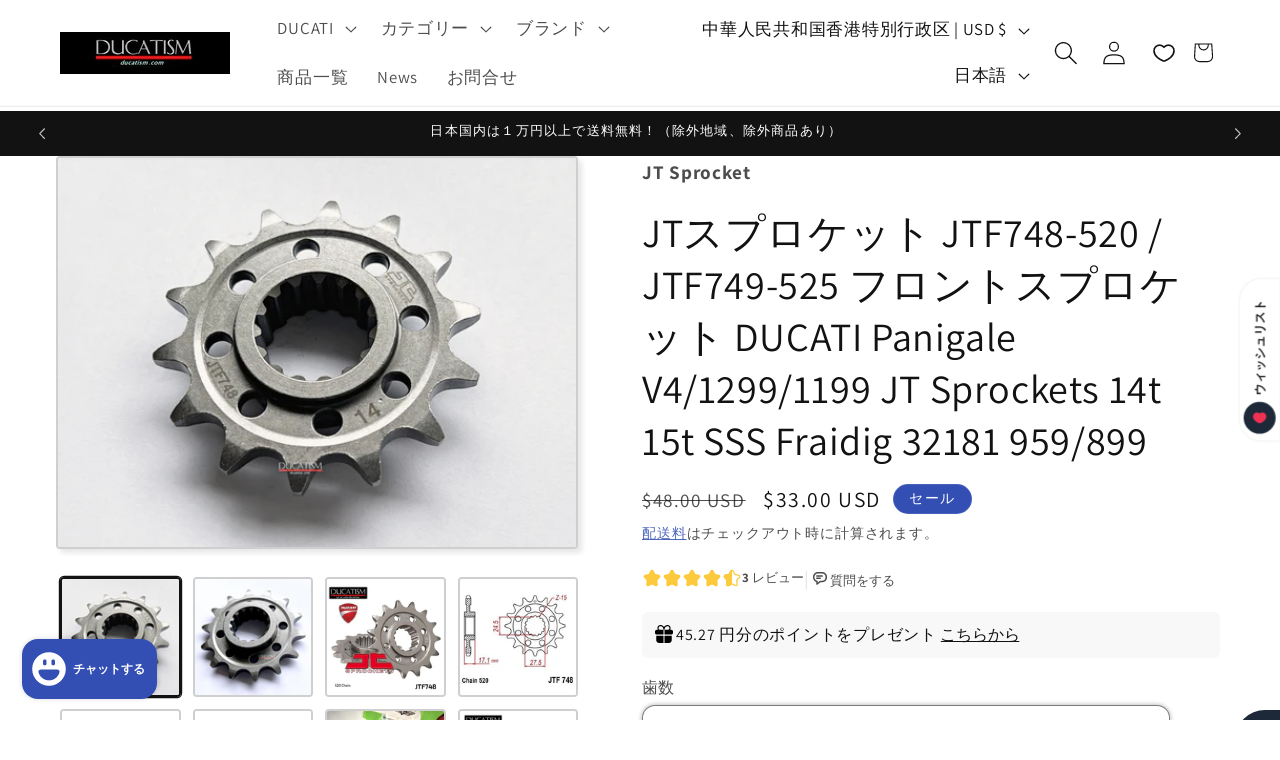

--- FILE ---
content_type: text/html; charset=utf-8
request_url: https://ducatism.com/ja-hk/products/jt-sprockets-jtf748-jtf749-ducati-panigale-v4-520-525
body_size: 72767
content:
<!doctype html>
<html class="js" lang="ja">
  <head>
    <meta charset="utf-8">
    <meta http-equiv="X-UA-Compatible" content="IE=edge">
    <meta name="viewport" content="width=device-width,initial-scale=1">
    <meta name="theme-color" content="">
    <link rel="canonical" href="https://ducatism.com/ja-hk/products/jt-sprockets-jtf748-jtf749-ducati-panigale-v4-520-525"><link rel="icon" type="image/png" href="//ducatism.com/cdn/shop/files/ducatism202_3e509c1c-2c53-43be-b525-ebad233d72dd.png?crop=center&height=32&v=1686808693&width=32"><link rel="preconnect" href="https://fonts.shopifycdn.com" crossorigin><title>
      JTスプロケット JTF748-520 / JTF749-525 フロントスプロケット DUCATI Panigale V4/1299/11
 &ndash; DUCATISM</title>

    
      <meta name="description" content="タイムセール開始!!お早めに。【あすつく】となっていれば午後４時迄の注文で即日出荷可。在庫は随時変動します。在庫完売後は納期約１～２週間予定（メーカーや通関の都合で納期は前後する事もございますのでご了承下さい）レースシーズン中はご注文が集中しますので納期が遅くなることもございます。どうぞお早めにご注文をお願い致します。JT Sprockets 正規商品。SCM420クロモリ製。最強の強度を誇ります。http://www.jtsprockets.com/catalogue/sprocket/JTF748http://www.jtsprockets.com/catalogue/sprocket/JTF749基本的には純正と同寸、同精度と">
    

    

<meta property="og:site_name" content="DUCATISM">
<meta property="og:url" content="https://ducatism.com/ja-hk/products/jt-sprockets-jtf748-jtf749-ducati-panigale-v4-520-525">
<meta property="og:title" content="JTスプロケット JTF748-520 / JTF749-525 フロントスプロケット DUCATI Panigale V4/1299/11">
<meta property="og:type" content="product">
<meta property="og:description" content="タイムセール開始!!お早めに。【あすつく】となっていれば午後４時迄の注文で即日出荷可。在庫は随時変動します。在庫完売後は納期約１～２週間予定（メーカーや通関の都合で納期は前後する事もございますのでご了承下さい）レースシーズン中はご注文が集中しますので納期が遅くなることもございます。どうぞお早めにご注文をお願い致します。JT Sprockets 正規商品。SCM420クロモリ製。最強の強度を誇ります。http://www.jtsprockets.com/catalogue/sprocket/JTF748http://www.jtsprockets.com/catalogue/sprocket/JTF749基本的には純正と同寸、同精度と"><meta property="og:image" content="http://ducatism.com/cdn/shop/files/jtf748.jpg?v=1747552238">
  <meta property="og:image:secure_url" content="https://ducatism.com/cdn/shop/files/jtf748.jpg?v=1747552238">
  <meta property="og:image:width" content="1600">
  <meta property="og:image:height" content="1200"><meta property="og:price:amount" content="33.00">
  <meta property="og:price:currency" content="USD"><meta name="twitter:site" content="@DUCATISM"><meta name="twitter:card" content="summary_large_image">
<meta name="twitter:title" content="JTスプロケット JTF748-520 / JTF749-525 フロントスプロケット DUCATI Panigale V4/1299/11">
<meta name="twitter:description" content="タイムセール開始!!お早めに。【あすつく】となっていれば午後４時迄の注文で即日出荷可。在庫は随時変動します。在庫完売後は納期約１～２週間予定（メーカーや通関の都合で納期は前後する事もございますのでご了承下さい）レースシーズン中はご注文が集中しますので納期が遅くなることもございます。どうぞお早めにご注文をお願い致します。JT Sprockets 正規商品。SCM420クロモリ製。最強の強度を誇ります。http://www.jtsprockets.com/catalogue/sprocket/JTF748http://www.jtsprockets.com/catalogue/sprocket/JTF749基本的には純正と同寸、同精度と">


    <script src="//ducatism.com/cdn/shop/t/28/assets/constants.js?v=132983761750457495441766220695" defer="defer"></script>
    <script src="//ducatism.com/cdn/shop/t/28/assets/pubsub.js?v=25310214064522200911766220696" defer="defer"></script>
    <script src="//ducatism.com/cdn/shop/t/28/assets/global.js?v=7301445359237545521766220695" defer="defer"></script>
    <script src="//ducatism.com/cdn/shop/t/28/assets/details-disclosure.js?v=13653116266235556501766220695" defer="defer"></script>
    <script src="//ducatism.com/cdn/shop/t/28/assets/details-modal.js?v=25581673532751508451766220695" defer="defer"></script>
    <script src="//ducatism.com/cdn/shop/t/28/assets/search-form.js?v=133129549252120666541766220696" defer="defer"></script><script src="//ducatism.com/cdn/shop/t/28/assets/animations.js?v=88693664871331136111766220695" defer="defer"></script><script>window.performance && window.performance.mark && window.performance.mark('shopify.content_for_header.start');</script><meta name="google-site-verification" content="5w3zxhppNRr_eduG6dApeGHOgOfBua5EUrN10Bczjd4">
<meta name="facebook-domain-verification" content="hexq934uxl9zpt6w0z5qcqhb1xzwsc">
<meta id="shopify-digital-wallet" name="shopify-digital-wallet" content="/31017271355/digital_wallets/dialog">
<meta name="shopify-checkout-api-token" content="ef32d43d201a471524e5a15de602242f">
<meta id="in-context-paypal-metadata" data-shop-id="31017271355" data-venmo-supported="false" data-environment="production" data-locale="ja_JP" data-paypal-v4="true" data-currency="USD">
<link rel="alternate" hreflang="x-default" href="https://ducatism.com/products/jt-sprockets-jtf748-jtf749-ducati-panigale-v4-520-525">
<link rel="alternate" hreflang="ja" href="https://ducatism.com/products/jt-sprockets-jtf748-jtf749-ducati-panigale-v4-520-525">
<link rel="alternate" hreflang="en" href="https://ducatism.com/en/products/jt-sprockets-jtf748-jtf749-ducati-panigale-v4-520-525">
<link rel="alternate" hreflang="en-AE" href="https://ducatism.com/en-int/products/jt-sprockets-jtf748-jtf749-ducati-panigale-v4-520-525">
<link rel="alternate" hreflang="ja-AE" href="https://ducatism.com/ja-int/products/jt-sprockets-jtf748-jtf749-ducati-panigale-v4-520-525">
<link rel="alternate" hreflang="en-AT" href="https://ducatism.com/en-int/products/jt-sprockets-jtf748-jtf749-ducati-panigale-v4-520-525">
<link rel="alternate" hreflang="ja-AT" href="https://ducatism.com/ja-int/products/jt-sprockets-jtf748-jtf749-ducati-panigale-v4-520-525">
<link rel="alternate" hreflang="en-BE" href="https://ducatism.com/en-int/products/jt-sprockets-jtf748-jtf749-ducati-panigale-v4-520-525">
<link rel="alternate" hreflang="ja-BE" href="https://ducatism.com/ja-int/products/jt-sprockets-jtf748-jtf749-ducati-panigale-v4-520-525">
<link rel="alternate" hreflang="en-CH" href="https://ducatism.com/en-int/products/jt-sprockets-jtf748-jtf749-ducati-panigale-v4-520-525">
<link rel="alternate" hreflang="ja-CH" href="https://ducatism.com/ja-int/products/jt-sprockets-jtf748-jtf749-ducati-panigale-v4-520-525">
<link rel="alternate" hreflang="en-CZ" href="https://ducatism.com/en-int/products/jt-sprockets-jtf748-jtf749-ducati-panigale-v4-520-525">
<link rel="alternate" hreflang="ja-CZ" href="https://ducatism.com/ja-int/products/jt-sprockets-jtf748-jtf749-ducati-panigale-v4-520-525">
<link rel="alternate" hreflang="en-DK" href="https://ducatism.com/en-int/products/jt-sprockets-jtf748-jtf749-ducati-panigale-v4-520-525">
<link rel="alternate" hreflang="ja-DK" href="https://ducatism.com/ja-int/products/jt-sprockets-jtf748-jtf749-ducati-panigale-v4-520-525">
<link rel="alternate" hreflang="en-ES" href="https://ducatism.com/en-int/products/jt-sprockets-jtf748-jtf749-ducati-panigale-v4-520-525">
<link rel="alternate" hreflang="ja-ES" href="https://ducatism.com/ja-int/products/jt-sprockets-jtf748-jtf749-ducati-panigale-v4-520-525">
<link rel="alternate" hreflang="en-FI" href="https://ducatism.com/en-int/products/jt-sprockets-jtf748-jtf749-ducati-panigale-v4-520-525">
<link rel="alternate" hreflang="ja-FI" href="https://ducatism.com/ja-int/products/jt-sprockets-jtf748-jtf749-ducati-panigale-v4-520-525">
<link rel="alternate" hreflang="en-IE" href="https://ducatism.com/en-int/products/jt-sprockets-jtf748-jtf749-ducati-panigale-v4-520-525">
<link rel="alternate" hreflang="ja-IE" href="https://ducatism.com/ja-int/products/jt-sprockets-jtf748-jtf749-ducati-panigale-v4-520-525">
<link rel="alternate" hreflang="en-IL" href="https://ducatism.com/en-int/products/jt-sprockets-jtf748-jtf749-ducati-panigale-v4-520-525">
<link rel="alternate" hreflang="ja-IL" href="https://ducatism.com/ja-int/products/jt-sprockets-jtf748-jtf749-ducati-panigale-v4-520-525">
<link rel="alternate" hreflang="en-MY" href="https://ducatism.com/en-int/products/jt-sprockets-jtf748-jtf749-ducati-panigale-v4-520-525">
<link rel="alternate" hreflang="ja-MY" href="https://ducatism.com/ja-int/products/jt-sprockets-jtf748-jtf749-ducati-panigale-v4-520-525">
<link rel="alternate" hreflang="en-NL" href="https://ducatism.com/en-int/products/jt-sprockets-jtf748-jtf749-ducati-panigale-v4-520-525">
<link rel="alternate" hreflang="ja-NL" href="https://ducatism.com/ja-int/products/jt-sprockets-jtf748-jtf749-ducati-panigale-v4-520-525">
<link rel="alternate" hreflang="en-NO" href="https://ducatism.com/en-int/products/jt-sprockets-jtf748-jtf749-ducati-panigale-v4-520-525">
<link rel="alternate" hreflang="ja-NO" href="https://ducatism.com/ja-int/products/jt-sprockets-jtf748-jtf749-ducati-panigale-v4-520-525">
<link rel="alternate" hreflang="en-NZ" href="https://ducatism.com/en-int/products/jt-sprockets-jtf748-jtf749-ducati-panigale-v4-520-525">
<link rel="alternate" hreflang="ja-NZ" href="https://ducatism.com/ja-int/products/jt-sprockets-jtf748-jtf749-ducati-panigale-v4-520-525">
<link rel="alternate" hreflang="en-PL" href="https://ducatism.com/en-int/products/jt-sprockets-jtf748-jtf749-ducati-panigale-v4-520-525">
<link rel="alternate" hreflang="ja-PL" href="https://ducatism.com/ja-int/products/jt-sprockets-jtf748-jtf749-ducati-panigale-v4-520-525">
<link rel="alternate" hreflang="en-PT" href="https://ducatism.com/en-int/products/jt-sprockets-jtf748-jtf749-ducati-panigale-v4-520-525">
<link rel="alternate" hreflang="ja-PT" href="https://ducatism.com/ja-int/products/jt-sprockets-jtf748-jtf749-ducati-panigale-v4-520-525">
<link rel="alternate" hreflang="en-SE" href="https://ducatism.com/en-int/products/jt-sprockets-jtf748-jtf749-ducati-panigale-v4-520-525">
<link rel="alternate" hreflang="ja-SE" href="https://ducatism.com/ja-int/products/jt-sprockets-jtf748-jtf749-ducati-panigale-v4-520-525">
<link rel="alternate" hreflang="en-US" href="https://ducatism.com/en-us/products/jt-sprockets-jtf748-jtf749-ducati-panigale-v4-520-525">
<link rel="alternate" hreflang="ja-US" href="https://ducatism.com/ja-us/products/jt-sprockets-jtf748-jtf749-ducati-panigale-v4-520-525">
<link rel="alternate" hreflang="en-ID" href="https://ducatism.com/en-int/products/jt-sprockets-jtf748-jtf749-ducati-panigale-v4-520-525">
<link rel="alternate" hreflang="ja-ID" href="https://ducatism.com/ja-int/products/jt-sprockets-jtf748-jtf749-ducati-panigale-v4-520-525">
<link rel="alternate" hreflang="en-KH" href="https://ducatism.com/en-int/products/jt-sprockets-jtf748-jtf749-ducati-panigale-v4-520-525">
<link rel="alternate" hreflang="ja-KH" href="https://ducatism.com/ja-int/products/jt-sprockets-jtf748-jtf749-ducati-panigale-v4-520-525">
<link rel="alternate" hreflang="en-TH" href="https://ducatism.com/en-int/products/jt-sprockets-jtf748-jtf749-ducati-panigale-v4-520-525">
<link rel="alternate" hreflang="ja-TH" href="https://ducatism.com/ja-int/products/jt-sprockets-jtf748-jtf749-ducati-panigale-v4-520-525">
<link rel="alternate" hreflang="en-PH" href="https://ducatism.com/en-int/products/jt-sprockets-jtf748-jtf749-ducati-panigale-v4-520-525">
<link rel="alternate" hreflang="ja-PH" href="https://ducatism.com/ja-int/products/jt-sprockets-jtf748-jtf749-ducati-panigale-v4-520-525">
<link rel="alternate" hreflang="en-VN" href="https://ducatism.com/en-int/products/jt-sprockets-jtf748-jtf749-ducati-panigale-v4-520-525">
<link rel="alternate" hreflang="ja-VN" href="https://ducatism.com/ja-int/products/jt-sprockets-jtf748-jtf749-ducati-panigale-v4-520-525">
<link rel="alternate" hreflang="en-MN" href="https://ducatism.com/en-int/products/jt-sprockets-jtf748-jtf749-ducati-panigale-v4-520-525">
<link rel="alternate" hreflang="ja-MN" href="https://ducatism.com/ja-int/products/jt-sprockets-jtf748-jtf749-ducati-panigale-v4-520-525">
<link rel="alternate" hreflang="en-TW" href="https://ducatism.com/en-tw/products/jt-sprockets-jtf748-jtf749-ducati-panigale-v4-520-525">
<link rel="alternate" hreflang="ja-TW" href="https://ducatism.com/ja-tw/products/jt-sprockets-jtf748-jtf749-ducati-panigale-v4-520-525">
<link rel="alternate" hreflang="en-HK" href="https://ducatism.com/en-hk/products/jt-sprockets-jtf748-jtf749-ducati-panigale-v4-520-525">
<link rel="alternate" hreflang="ja-HK" href="https://ducatism.com/ja-hk/products/jt-sprockets-jtf748-jtf749-ducati-panigale-v4-520-525">
<link rel="alternate" hreflang="en-KR" href="https://ducatism.com/en-kr/products/jt-sprockets-jtf748-jtf749-ducati-panigale-v4-520-525">
<link rel="alternate" hreflang="ja-KR" href="https://ducatism.com/ja-kr/products/jt-sprockets-jtf748-jtf749-ducati-panigale-v4-520-525">
<link rel="alternate" hreflang="ja-CN" href="https://ducatism.com/ja-cn/products/jt-sprockets-jtf748-jtf749-ducati-panigale-v4-520-525">
<link rel="alternate" hreflang="en-CN" href="https://ducatism.com/en-cn/products/jt-sprockets-jtf748-jtf749-ducati-panigale-v4-520-525">
<link rel="alternate" hreflang="en-AU" href="https://ducatism.com/en-au/products/jt-sprockets-jtf748-jtf749-ducati-panigale-v4-520-525">
<link rel="alternate" hreflang="ja-AU" href="https://ducatism.com/ja-au/products/jt-sprockets-jtf748-jtf749-ducati-panigale-v4-520-525">
<link rel="alternate" hreflang="en-SG" href="https://ducatism.com/en-sg/products/jt-sprockets-jtf748-jtf749-ducati-panigale-v4-520-525">
<link rel="alternate" hreflang="ja-SG" href="https://ducatism.com/ja-sg/products/jt-sprockets-jtf748-jtf749-ducati-panigale-v4-520-525">
<link rel="alternate" hreflang="en-CA" href="https://ducatism.com/en-ca/products/jt-sprockets-jtf748-jtf749-ducati-panigale-v4-520-525">
<link rel="alternate" hreflang="ja-CA" href="https://ducatism.com/ja-ca/products/jt-sprockets-jtf748-jtf749-ducati-panigale-v4-520-525">
<link rel="alternate" hreflang="en-GB" href="https://ducatism.com/en-gb/products/jt-sprockets-jtf748-jtf749-ducati-panigale-v4-520-525">
<link rel="alternate" hreflang="ja-GB" href="https://ducatism.com/ja-gb/products/jt-sprockets-jtf748-jtf749-ducati-panigale-v4-520-525">
<link rel="alternate" hreflang="en-FR" href="https://ducatism.com/en-fr/products/jt-sprockets-jtf748-jtf749-ducati-panigale-v4-520-525">
<link rel="alternate" hreflang="ja-FR" href="https://ducatism.com/ja-fr/products/jt-sprockets-jtf748-jtf749-ducati-panigale-v4-520-525">
<link rel="alternate" hreflang="en-DE" href="https://ducatism.com/en-de/products/jt-sprockets-jtf748-jtf749-ducati-panigale-v4-520-525">
<link rel="alternate" hreflang="ja-DE" href="https://ducatism.com/ja-de/products/jt-sprockets-jtf748-jtf749-ducati-panigale-v4-520-525">
<link rel="alternate" hreflang="ja-MX" href="https://ducatism.com/ja-mx/products/jt-sprockets-jtf748-jtf749-ducati-panigale-v4-520-525">
<link rel="alternate" hreflang="en-MX" href="https://ducatism.com/en-mx/products/jt-sprockets-jtf748-jtf749-ducati-panigale-v4-520-525">
<link rel="alternate" hreflang="en-UA" href="https://ducatism.com/en-int/products/jt-sprockets-jtf748-jtf749-ducati-panigale-v4-520-525">
<link rel="alternate" hreflang="ja-UA" href="https://ducatism.com/ja-int/products/jt-sprockets-jtf748-jtf749-ducati-panigale-v4-520-525">
<link rel="alternate" hreflang="en-NP" href="https://ducatism.com/en-int/products/jt-sprockets-jtf748-jtf749-ducati-panigale-v4-520-525">
<link rel="alternate" hreflang="ja-NP" href="https://ducatism.com/ja-int/products/jt-sprockets-jtf748-jtf749-ducati-panigale-v4-520-525">
<link rel="alternate" hreflang="en-JO" href="https://ducatism.com/en-int/products/jt-sprockets-jtf748-jtf749-ducati-panigale-v4-520-525">
<link rel="alternate" hreflang="ja-JO" href="https://ducatism.com/ja-int/products/jt-sprockets-jtf748-jtf749-ducati-panigale-v4-520-525">
<link rel="alternate" hreflang="en-SK" href="https://ducatism.com/en-int/products/jt-sprockets-jtf748-jtf749-ducati-panigale-v4-520-525">
<link rel="alternate" hreflang="ja-SK" href="https://ducatism.com/ja-int/products/jt-sprockets-jtf748-jtf749-ducati-panigale-v4-520-525">
<link rel="alternate" hreflang="en-SI" href="https://ducatism.com/en-int/products/jt-sprockets-jtf748-jtf749-ducati-panigale-v4-520-525">
<link rel="alternate" hreflang="ja-SI" href="https://ducatism.com/ja-int/products/jt-sprockets-jtf748-jtf749-ducati-panigale-v4-520-525">
<link rel="alternate" hreflang="en-ZA" href="https://ducatism.com/en-int/products/jt-sprockets-jtf748-jtf749-ducati-panigale-v4-520-525">
<link rel="alternate" hreflang="ja-ZA" href="https://ducatism.com/ja-int/products/jt-sprockets-jtf748-jtf749-ducati-panigale-v4-520-525">
<link rel="alternate" type="application/json+oembed" href="https://ducatism.com/ja-hk/products/jt-sprockets-jtf748-jtf749-ducati-panigale-v4-520-525.oembed">
<script async="async" src="/checkouts/internal/preloads.js?locale=ja-HK"></script>
<script id="apple-pay-shop-capabilities" type="application/json">{"shopId":31017271355,"countryCode":"JP","currencyCode":"USD","merchantCapabilities":["supports3DS"],"merchantId":"gid:\/\/shopify\/Shop\/31017271355","merchantName":"DUCATISM","requiredBillingContactFields":["postalAddress","email","phone"],"requiredShippingContactFields":["postalAddress","email","phone"],"shippingType":"shipping","supportedNetworks":["visa","masterCard","amex","jcb","discover"],"total":{"type":"pending","label":"DUCATISM","amount":"1.00"},"shopifyPaymentsEnabled":true,"supportsSubscriptions":true}</script>
<script id="shopify-features" type="application/json">{"accessToken":"ef32d43d201a471524e5a15de602242f","betas":["rich-media-storefront-analytics"],"domain":"ducatism.com","predictiveSearch":false,"shopId":31017271355,"locale":"ja"}</script>
<script>var Shopify = Shopify || {};
Shopify.shop = "ducatism.myshopify.com";
Shopify.locale = "ja";
Shopify.currency = {"active":"USD","rate":"0.006590679"};
Shopify.country = "HK";
Shopify.theme = {"name":"Dawn 15.4.1の更新","id":136503328827,"schema_name":"Dawn","schema_version":"15.4.1","theme_store_id":887,"role":"main"};
Shopify.theme.handle = "null";
Shopify.theme.style = {"id":null,"handle":null};
Shopify.cdnHost = "ducatism.com/cdn";
Shopify.routes = Shopify.routes || {};
Shopify.routes.root = "/ja-hk/";</script>
<script type="module">!function(o){(o.Shopify=o.Shopify||{}).modules=!0}(window);</script>
<script>!function(o){function n(){var o=[];function n(){o.push(Array.prototype.slice.apply(arguments))}return n.q=o,n}var t=o.Shopify=o.Shopify||{};t.loadFeatures=n(),t.autoloadFeatures=n()}(window);</script>
<script id="shop-js-analytics" type="application/json">{"pageType":"product"}</script>
<script defer="defer" async type="module" src="//ducatism.com/cdn/shopifycloud/shop-js/modules/v2/client.init-shop-cart-sync_CSE-8ASR.ja.esm.js"></script>
<script defer="defer" async type="module" src="//ducatism.com/cdn/shopifycloud/shop-js/modules/v2/chunk.common_DDD8GOhs.esm.js"></script>
<script defer="defer" async type="module" src="//ducatism.com/cdn/shopifycloud/shop-js/modules/v2/chunk.modal_B6JNj9sU.esm.js"></script>
<script type="module">
  await import("//ducatism.com/cdn/shopifycloud/shop-js/modules/v2/client.init-shop-cart-sync_CSE-8ASR.ja.esm.js");
await import("//ducatism.com/cdn/shopifycloud/shop-js/modules/v2/chunk.common_DDD8GOhs.esm.js");
await import("//ducatism.com/cdn/shopifycloud/shop-js/modules/v2/chunk.modal_B6JNj9sU.esm.js");

  window.Shopify.SignInWithShop?.initShopCartSync?.({"fedCMEnabled":true,"windoidEnabled":true});

</script>
<script id="__st">var __st={"a":31017271355,"offset":32400,"reqid":"3cac2778-025c-409e-b241-da4b6be725d2-1769901056","pageurl":"ducatism.com\/ja-hk\/products\/jt-sprockets-jtf748-jtf749-ducati-panigale-v4-520-525","u":"66e412482674","p":"product","rtyp":"product","rid":7128593662011};</script>
<script>window.ShopifyPaypalV4VisibilityTracking = true;</script>
<script id="form-persister">!function(){'use strict';const t='contact',e='new_comment',n=[[t,t],['blogs',e],['comments',e],[t,'customer']],o='password',r='form_key',c=['recaptcha-v3-token','g-recaptcha-response','h-captcha-response',o],s=()=>{try{return window.sessionStorage}catch{return}},i='__shopify_v',u=t=>t.elements[r],a=function(){const t=[...n].map((([t,e])=>`form[action*='/${t}']:not([data-nocaptcha='true']) input[name='form_type'][value='${e}']`)).join(',');var e;return e=t,()=>e?[...document.querySelectorAll(e)].map((t=>t.form)):[]}();function m(t){const e=u(t);a().includes(t)&&(!e||!e.value)&&function(t){try{if(!s())return;!function(t){const e=s();if(!e)return;const n=u(t);if(!n)return;const o=n.value;o&&e.removeItem(o)}(t);const e=Array.from(Array(32),(()=>Math.random().toString(36)[2])).join('');!function(t,e){u(t)||t.append(Object.assign(document.createElement('input'),{type:'hidden',name:r})),t.elements[r].value=e}(t,e),function(t,e){const n=s();if(!n)return;const r=[...t.querySelectorAll(`input[type='${o}']`)].map((({name:t})=>t)),u=[...c,...r],a={};for(const[o,c]of new FormData(t).entries())u.includes(o)||(a[o]=c);n.setItem(e,JSON.stringify({[i]:1,action:t.action,data:a}))}(t,e)}catch(e){console.error('failed to persist form',e)}}(t)}const f=t=>{if('true'===t.dataset.persistBound)return;const e=function(t,e){const n=function(t){return'function'==typeof t.submit?t.submit:HTMLFormElement.prototype.submit}(t).bind(t);return function(){let t;return()=>{t||(t=!0,(()=>{try{e(),n()}catch(t){(t=>{console.error('form submit failed',t)})(t)}})(),setTimeout((()=>t=!1),250))}}()}(t,(()=>{m(t)}));!function(t,e){if('function'==typeof t.submit&&'function'==typeof e)try{t.submit=e}catch{}}(t,e),t.addEventListener('submit',(t=>{t.preventDefault(),e()})),t.dataset.persistBound='true'};!function(){function t(t){const e=(t=>{const e=t.target;return e instanceof HTMLFormElement?e:e&&e.form})(t);e&&m(e)}document.addEventListener('submit',t),document.addEventListener('DOMContentLoaded',(()=>{const e=a();for(const t of e)f(t);var n;n=document.body,new window.MutationObserver((t=>{for(const e of t)if('childList'===e.type&&e.addedNodes.length)for(const t of e.addedNodes)1===t.nodeType&&'FORM'===t.tagName&&a().includes(t)&&f(t)})).observe(n,{childList:!0,subtree:!0,attributes:!1}),document.removeEventListener('submit',t)}))}()}();</script>
<script integrity="sha256-4kQ18oKyAcykRKYeNunJcIwy7WH5gtpwJnB7kiuLZ1E=" data-source-attribution="shopify.loadfeatures" defer="defer" src="//ducatism.com/cdn/shopifycloud/storefront/assets/storefront/load_feature-a0a9edcb.js" crossorigin="anonymous"></script>
<script data-source-attribution="shopify.dynamic_checkout.dynamic.init">var Shopify=Shopify||{};Shopify.PaymentButton=Shopify.PaymentButton||{isStorefrontPortableWallets:!0,init:function(){window.Shopify.PaymentButton.init=function(){};var t=document.createElement("script");t.src="https://ducatism.com/cdn/shopifycloud/portable-wallets/latest/portable-wallets.ja.js",t.type="module",document.head.appendChild(t)}};
</script>
<script data-source-attribution="shopify.dynamic_checkout.buyer_consent">
  function portableWalletsHideBuyerConsent(e){var t=document.getElementById("shopify-buyer-consent"),n=document.getElementById("shopify-subscription-policy-button");t&&n&&(t.classList.add("hidden"),t.setAttribute("aria-hidden","true"),n.removeEventListener("click",e))}function portableWalletsShowBuyerConsent(e){var t=document.getElementById("shopify-buyer-consent"),n=document.getElementById("shopify-subscription-policy-button");t&&n&&(t.classList.remove("hidden"),t.removeAttribute("aria-hidden"),n.addEventListener("click",e))}window.Shopify?.PaymentButton&&(window.Shopify.PaymentButton.hideBuyerConsent=portableWalletsHideBuyerConsent,window.Shopify.PaymentButton.showBuyerConsent=portableWalletsShowBuyerConsent);
</script>
<script>
  function portableWalletsCleanup(e){e&&e.src&&console.error("Failed to load portable wallets script "+e.src);var t=document.querySelectorAll("shopify-accelerated-checkout .shopify-payment-button__skeleton, shopify-accelerated-checkout-cart .wallet-cart-button__skeleton"),e=document.getElementById("shopify-buyer-consent");for(let e=0;e<t.length;e++)t[e].remove();e&&e.remove()}function portableWalletsNotLoadedAsModule(e){e instanceof ErrorEvent&&"string"==typeof e.message&&e.message.includes("import.meta")&&"string"==typeof e.filename&&e.filename.includes("portable-wallets")&&(window.removeEventListener("error",portableWalletsNotLoadedAsModule),window.Shopify.PaymentButton.failedToLoad=e,"loading"===document.readyState?document.addEventListener("DOMContentLoaded",window.Shopify.PaymentButton.init):window.Shopify.PaymentButton.init())}window.addEventListener("error",portableWalletsNotLoadedAsModule);
</script>

<script type="module" src="https://ducatism.com/cdn/shopifycloud/portable-wallets/latest/portable-wallets.ja.js" onError="portableWalletsCleanup(this)" crossorigin="anonymous"></script>
<script nomodule>
  document.addEventListener("DOMContentLoaded", portableWalletsCleanup);
</script>

<script id='scb4127' type='text/javascript' async='' src='https://ducatism.com/cdn/shopifycloud/privacy-banner/storefront-banner.js'></script><link id="shopify-accelerated-checkout-styles" rel="stylesheet" media="screen" href="https://ducatism.com/cdn/shopifycloud/portable-wallets/latest/accelerated-checkout-backwards-compat.css" crossorigin="anonymous">
<style id="shopify-accelerated-checkout-cart">
        #shopify-buyer-consent {
  margin-top: 1em;
  display: inline-block;
  width: 100%;
}

#shopify-buyer-consent.hidden {
  display: none;
}

#shopify-subscription-policy-button {
  background: none;
  border: none;
  padding: 0;
  text-decoration: underline;
  font-size: inherit;
  cursor: pointer;
}

#shopify-subscription-policy-button::before {
  box-shadow: none;
}

      </style>
<script id="sections-script" data-sections="header" defer="defer" src="//ducatism.com/cdn/shop/t/28/compiled_assets/scripts.js?v=5043"></script>
<script>window.performance && window.performance.mark && window.performance.mark('shopify.content_for_header.end');</script>


    <style data-shopify>
      @font-face {
  font-family: Assistant;
  font-weight: 400;
  font-style: normal;
  font-display: swap;
  src: url("//ducatism.com/cdn/fonts/assistant/assistant_n4.9120912a469cad1cc292572851508ca49d12e768.woff2") format("woff2"),
       url("//ducatism.com/cdn/fonts/assistant/assistant_n4.6e9875ce64e0fefcd3f4446b7ec9036b3ddd2985.woff") format("woff");
}

      @font-face {
  font-family: Assistant;
  font-weight: 700;
  font-style: normal;
  font-display: swap;
  src: url("//ducatism.com/cdn/fonts/assistant/assistant_n7.bf44452348ec8b8efa3aa3068825305886b1c83c.woff2") format("woff2"),
       url("//ducatism.com/cdn/fonts/assistant/assistant_n7.0c887fee83f6b3bda822f1150b912c72da0f7b64.woff") format("woff");
}

      
      
      @font-face {
  font-family: Assistant;
  font-weight: 400;
  font-style: normal;
  font-display: swap;
  src: url("//ducatism.com/cdn/fonts/assistant/assistant_n4.9120912a469cad1cc292572851508ca49d12e768.woff2") format("woff2"),
       url("//ducatism.com/cdn/fonts/assistant/assistant_n4.6e9875ce64e0fefcd3f4446b7ec9036b3ddd2985.woff") format("woff");
}


      
        :root,
        .color-background-1 {
          --color-background: 255,255,255;
        
          --gradient-background: #ffffff;
        

        

        --color-foreground: 18,18,18;
        --color-background-contrast: 191,191,191;
        --color-shadow: 18,18,18;
        --color-button: 51,79,180;
        --color-button-text: 255,255,255;
        --color-secondary-button: 255,255,255;
        --color-secondary-button-text: 51,79,180;
        --color-link: 51,79,180;
        --color-badge-foreground: 18,18,18;
        --color-badge-background: 255,255,255;
        --color-badge-border: 18,18,18;
        --payment-terms-background-color: rgb(255 255 255);
      }
      
        
        .color-background-2 {
          --color-background: 243,243,243;
        
          --gradient-background: #f3f3f3;
        

        

        --color-foreground: 18,18,18;
        --color-background-contrast: 179,179,179;
        --color-shadow: 18,18,18;
        --color-button: 51,79,180;
        --color-button-text: 243,243,243;
        --color-secondary-button: 243,243,243;
        --color-secondary-button-text: 51,79,180;
        --color-link: 51,79,180;
        --color-badge-foreground: 18,18,18;
        --color-badge-background: 243,243,243;
        --color-badge-border: 18,18,18;
        --payment-terms-background-color: rgb(243 243 243);
      }
      
        
        .color-inverse {
          --color-background: 18,18,18;
        
          --gradient-background: #121212;
        

        

        --color-foreground: 255,255,255;
        --color-background-contrast: 146,146,146;
        --color-shadow: 18,18,18;
        --color-button: 255,255,255;
        --color-button-text: 18,18,18;
        --color-secondary-button: 18,18,18;
        --color-secondary-button-text: 255,255,255;
        --color-link: 255,255,255;
        --color-badge-foreground: 255,255,255;
        --color-badge-background: 18,18,18;
        --color-badge-border: 255,255,255;
        --payment-terms-background-color: rgb(18 18 18);
      }
      
        
        .color-accent-1 {
          --color-background: 255,255,255;
        
          --gradient-background: radial-gradient(rgba(219, 147, 231, 1) 11%, rgba(82, 218, 236, 1) 100%);
        

        

        --color-foreground: 18,18,18;
        --color-background-contrast: 191,191,191;
        --color-shadow: 18,18,18;
        --color-button: 255,255,255;
        --color-button-text: 18,18,18;
        --color-secondary-button: 255,255,255;
        --color-secondary-button-text: 255,255,255;
        --color-link: 255,255,255;
        --color-badge-foreground: 18,18,18;
        --color-badge-background: 255,255,255;
        --color-badge-border: 18,18,18;
        --payment-terms-background-color: rgb(255 255 255);
      }
      
        
        .color-accent-2 {
          --color-background: 51,79,180;
        
          --gradient-background: #334fb4;
        

        

        --color-foreground: 255,255,255;
        --color-background-contrast: 23,35,81;
        --color-shadow: 18,18,18;
        --color-button: 255,255,255;
        --color-button-text: 51,79,180;
        --color-secondary-button: 51,79,180;
        --color-secondary-button-text: 255,255,255;
        --color-link: 255,255,255;
        --color-badge-foreground: 255,255,255;
        --color-badge-background: 51,79,180;
        --color-badge-border: 255,255,255;
        --payment-terms-background-color: rgb(51 79 180);
      }
      
        
        .color-scheme-d981324b-3840-4819-a07a-4cd75fccd7c0 {
          --color-background: 255,255,255;
        
          --gradient-background: #ffffff;
        

        

        --color-foreground: 18,18,18;
        --color-background-contrast: 191,191,191;
        --color-shadow: 18,18,18;
        --color-button: 18,18,18;
        --color-button-text: 255,255,255;
        --color-secondary-button: 255,255,255;
        --color-secondary-button-text: 18,18,18;
        --color-link: 18,18,18;
        --color-badge-foreground: 18,18,18;
        --color-badge-background: 255,255,255;
        --color-badge-border: 18,18,18;
        --payment-terms-background-color: rgb(255 255 255);
      }
      

      body, .color-background-1, .color-background-2, .color-inverse, .color-accent-1, .color-accent-2, .color-scheme-d981324b-3840-4819-a07a-4cd75fccd7c0 {
        color: rgba(var(--color-foreground), 0.75);
        background-color: rgb(var(--color-background));
      }

      :root {
        --font-body-family: Assistant, sans-serif;
        --font-body-style: normal;
        --font-body-weight: 400;
        --font-body-weight-bold: 700;

        --font-heading-family: Assistant, sans-serif;
        --font-heading-style: normal;
        --font-heading-weight: 400;

        --font-body-scale: 1.2;
        --font-heading-scale: 0.8333333333333334;

        --media-padding: px;
        --media-border-opacity: 0.2;
        --media-border-width: 2px;
        --media-radius: 4px;
        --media-shadow-opacity: 0.1;
        --media-shadow-horizontal-offset: 4px;
        --media-shadow-vertical-offset: 4px;
        --media-shadow-blur-radius: 5px;
        --media-shadow-visible: 1;

        --page-width: 130rem;
        --page-width-margin: 0rem;

        --product-card-image-padding: 0.0rem;
        --product-card-corner-radius: 0.0rem;
        --product-card-text-alignment: left;
        --product-card-border-width: 0.1rem;
        --product-card-border-opacity: 0.1;
        --product-card-shadow-opacity: 0.05;
        --product-card-shadow-visible: 1;
        --product-card-shadow-horizontal-offset: 0.4rem;
        --product-card-shadow-vertical-offset: 0.4rem;
        --product-card-shadow-blur-radius: 1.5rem;

        --collection-card-image-padding: 0.0rem;
        --collection-card-corner-radius: 0.0rem;
        --collection-card-text-alignment: left;
        --collection-card-border-width: 0.1rem;
        --collection-card-border-opacity: 0.1;
        --collection-card-shadow-opacity: 0.0;
        --collection-card-shadow-visible: 0;
        --collection-card-shadow-horizontal-offset: 0.0rem;
        --collection-card-shadow-vertical-offset: 0.4rem;
        --collection-card-shadow-blur-radius: 0.5rem;

        --blog-card-image-padding: 0.0rem;
        --blog-card-corner-radius: 0.0rem;
        --blog-card-text-alignment: left;
        --blog-card-border-width: 0.0rem;
        --blog-card-border-opacity: 0.1;
        --blog-card-shadow-opacity: 0.0;
        --blog-card-shadow-visible: 0;
        --blog-card-shadow-horizontal-offset: 0.0rem;
        --blog-card-shadow-vertical-offset: 0.4rem;
        --blog-card-shadow-blur-radius: 1.0rem;

        --badge-corner-radius: 4.0rem;

        --popup-border-width: 8px;
        --popup-border-opacity: 0.1;
        --popup-corner-radius: 0px;
        --popup-shadow-opacity: 0.0;
        --popup-shadow-horizontal-offset: 0px;
        --popup-shadow-vertical-offset: 4px;
        --popup-shadow-blur-radius: 5px;

        --drawer-border-width: 1px;
        --drawer-border-opacity: 0.1;
        --drawer-shadow-opacity: 0.0;
        --drawer-shadow-horizontal-offset: 0px;
        --drawer-shadow-vertical-offset: 4px;
        --drawer-shadow-blur-radius: 5px;

        --spacing-sections-desktop: 0px;
        --spacing-sections-mobile: 0px;

        --grid-desktop-vertical-spacing: 8px;
        --grid-desktop-horizontal-spacing: 8px;
        --grid-mobile-vertical-spacing: 4px;
        --grid-mobile-horizontal-spacing: 4px;

        --text-boxes-border-opacity: 0.1;
        --text-boxes-border-width: 0px;
        --text-boxes-radius: 0px;
        --text-boxes-shadow-opacity: 0.0;
        --text-boxes-shadow-visible: 0;
        --text-boxes-shadow-horizontal-offset: 0px;
        --text-boxes-shadow-vertical-offset: 4px;
        --text-boxes-shadow-blur-radius: 5px;

        --buttons-radius: 22px;
        --buttons-radius-outset: 27px;
        --buttons-border-width: 5px;
        --buttons-border-opacity: 0.75;
        --buttons-shadow-opacity: 0.55;
        --buttons-shadow-visible: 1;
        --buttons-shadow-horizontal-offset: 0px;
        --buttons-shadow-vertical-offset: 4px;
        --buttons-shadow-blur-radius: 10px;
        --buttons-border-offset: 0.3px;

        --inputs-radius: 12px;
        --inputs-border-width: 1px;
        --inputs-border-opacity: 0.55;
        --inputs-shadow-opacity: 0.35;
        --inputs-shadow-horizontal-offset: 0px;
        --inputs-margin-offset: 0px;
        --inputs-shadow-vertical-offset: 0px;
        --inputs-shadow-blur-radius: 5px;
        --inputs-radius-outset: 13px;

        --variant-pills-radius: 32px;
        --variant-pills-border-width: 0px;
        --variant-pills-border-opacity: 0.3;
        --variant-pills-shadow-opacity: 0.4;
        --variant-pills-shadow-horizontal-offset: 2px;
        --variant-pills-shadow-vertical-offset: 4px;
        --variant-pills-shadow-blur-radius: 5px;
      }

      *,
      *::before,
      *::after {
        box-sizing: inherit;
      }

      html {
        box-sizing: border-box;
        font-size: calc(var(--font-body-scale) * 62.5%);
        height: 100%;
      }

      body {
        display: grid;
        grid-template-rows: auto auto 1fr auto;
        grid-template-columns: 100%;
        min-height: 100%;
        margin: 0;
        font-size: 1.5rem;
        letter-spacing: 0.06rem;
        line-height: calc(1 + 0.8 / var(--font-body-scale));
        font-family: var(--font-body-family);
        font-style: var(--font-body-style);
        font-weight: var(--font-body-weight);
      }

      @media screen and (min-width: 750px) {
        body {
          font-size: 1.6rem;
        }
      }
    </style>

    <link href="//ducatism.com/cdn/shop/t/28/assets/base.css?v=159841507637079171801766220695" rel="stylesheet" type="text/css" media="all" />
    <link rel="stylesheet" href="//ducatism.com/cdn/shop/t/28/assets/component-cart-items.css?v=13033300910818915211766220695" media="print" onload="this.media='all'">
      <link rel="preload" as="font" href="//ducatism.com/cdn/fonts/assistant/assistant_n4.9120912a469cad1cc292572851508ca49d12e768.woff2" type="font/woff2" crossorigin>
      

      <link rel="preload" as="font" href="//ducatism.com/cdn/fonts/assistant/assistant_n4.9120912a469cad1cc292572851508ca49d12e768.woff2" type="font/woff2" crossorigin>
      
<link href="//ducatism.com/cdn/shop/t/28/assets/component-localization-form.css?v=170315343355214948141766220695" rel="stylesheet" type="text/css" media="all" />
      <script src="//ducatism.com/cdn/shop/t/28/assets/localization-form.js?v=144176611646395275351766220696" defer="defer"></script><link
        rel="stylesheet"
        href="//ducatism.com/cdn/shop/t/28/assets/component-predictive-search.css?v=118923337488134913561766220695"
        media="print"
        onload="this.media='all'"
      ><script>
      if (Shopify.designMode) {
        document.documentElement.classList.add('shopify-design-mode');
      }
    </script>
  <!-- BEGIN app block: shopify://apps/glood-product-recommendations/blocks/app-embed/6e79d991-1504-45bb-88e3-1fb55a4f26cd -->













<script
  id="glood-loader"
  page-enabled="true"
>
  (function () {
    function generateUUID() {
      const timestampInSecs = Math.floor(Date.now() / 1000);
      if (typeof window.crypto.randomUUID === 'function') {
        return `${timestampInSecs}-${window.crypto.randomUUID()}`;
      }
      const generateUID = () =>
        ([1e7] + -1e3 + -4e3 + -8e3 + -1e11).replace(/[018]/g, c =>
            (
            c ^
            (Math.random() * 16 >> c / 4)
          ).toString(16)
        );
      return `${timestampInSecs}-${generateUID()}`;
    }

    function setCookie(name, value, days) {
      if(!days){
        document.cookie = `${name}=${value}; path=/`;
        return;
      }
      const expires = new Date(Date.now() + days * 24 * 60 * 60 * 1000).toUTCString();
      document.cookie = `${name}=${value}; expires=${expires}; path=/`;
    }

    function getCookie(name) {
      const nameEQ = name + "=";
      const cookies = document.cookie.split(';');
      for (let i = 0; i < cookies.length; i++) {
        let cookie = cookies[i].trim();
        if (cookie.indexOf(nameEQ) === 0) return cookie.substring(nameEQ.length);
      }
      return null;
    }

    let uuid = getCookie('rk_uid');

    // Set the cookie with rk_uid key only if it doesn't exist
    if (!uuid) {
      uuid = generateUUID();
      
        setCookie('rk_uid', uuid); // setting cookie for a session
      
    }

    document.addEventListener("visitorConsentCollected", (event) => {
      if(event.detail.preferencesAllowed && event.detail.analyticsAllowed && event.detail.marketingAllowed){
        setCookie('rk_uid', uuid, 365); // setting cookie for a year
      }
    });

    let customer = {};
    if ("") {
      customer = {
        acceptsMarketing: false,
        b2b: false,
        email: "",
        firstName: "",
        hasAccount: null,
        id: 0,
        lastName: "",
        name: "",
        ordersCount: 0,
        phone: "",
        tags: null,
        totalSpent: 0,
        address: null,
      };
    }
    function initializeGloodObject() {
      window.glood = {
        config: {
          uid: uuid,
          pageUrl: "ducatism.com" + "/ja-hk/products/jt-sprockets-jtf748-jtf749-ducati-panigale-v4-520-525",
          pageType: 'product'
        },
        shop: {
          myShopifyDomain: "ducatism.myshopify.com",
          locale: "ja",
          currencyCode: "JPY",
          moneyFormat: "${{amount}}",
          id: "31017271355",
          domain: "ducatism.com",
          currencyRate: window.Shopify?.currency?.rate || 1,
        },
        shopify: {
          rootUrl: "/ja-hk"
        },
        localization: {
          country: "HK",
          market: {
            handle: "中華人民共和国香港特別行政区",
            id: "29593665595"
          },
          language: {
            locale: "ja",
            primary: true,
            rootUrl: "/ja-hk"
          },
          currency: "USD"
        },
        product: {"id":7128593662011,"title":"JTスプロケット JTF748-520 \/ JTF749-525 フロントスプロケット DUCATI Panigale V4\/1299\/1199 JT Sprockets 14t 15t SSS Fraidig 32181 959\/899","handle":"jt-sprockets-jtf748-jtf749-ducati-panigale-v4-520-525","description":"\u003cp\u003e\u003cmeta charset=\"utf-8\"\u003e\u003cspan\u003eタイムセール開始!!お早めに。\u003c\/span\u003e\u003cbr\u003e\u003cspan\u003e【あすつく】となっていれば午後４時迄の注文で即日出荷可。在庫は随時変動します。\u003c\/span\u003e\u003cbr\u003e\u003cbr\u003e\u003cspan\u003e在庫完売後は納期約１～２週間予定（メーカーや通関の都合で納期は前後する事もございますのでご了承下さい）レースシーズン中はご注文が集中しますので納期が遅くなることもございます。どうぞお早めにご注文をお願い致します。\u003c\/span\u003e\u003cbr\u003e\u003cbr\u003e\u003cbr\u003e\u003cspan\u003eJT Sprockets 正規商品。SCM420クロモリ製。最強の強度を誇ります。\u003c\/span\u003e\u003cbr\u003e\u003cspan\u003ehttp:\/\/www.jtsprockets.com\/catalogue\/sprocket\/JTF748\u003c\/span\u003e\u003cbr\u003e\u003cmeta charset=\"utf-8\"\u003e\u003cspan data-mce-fragment=\"1\"\u003ehttp:\/\/www.jtsprockets.com\/catalogue\/sprocket\/JTF749\u003c\/span\u003e\u003cbr\u003e\u003cbr\u003e\u003cspan\u003e基本的には純正と同寸、同精度となりますが、５２０化に関しては各車両毎に微調整する必要があることもございます。\u003c\/span\u003e\u003cbr\u003e\u003cspan\u003eOEMのSSS製ブランド(Triple S）、ドイツ製Fraidig社（品番32181-14\/15）となることもございます。同一規格製品ですのでご安心ください。\u003c\/span\u003e\u003cbr\u003e\u003cbr\u003e\u003cbr\u003e\u003cspan\u003e適応車種：DUCATI Panigale V4\/1299\/1199..等...\u003c\/span\u003e\u003cbr\u003e\u003cspan\u003ePanigale 959\/899 対応。\u003c\/span\u003e\u003c\/p\u003e\n\u003cp\u003e\u003cbr\u003e\u003cmeta charset=\"utf-8\"\u003e\u003cmeta charset=\"utf-8\"\u003e\u003cstrong\u003eJTF748\u003c\/strong\u003e：520コンバート用\u003cbr\u003e\u003cspan\u003e本品は520サイズですので、純正525サイズからのコンバートは、リアスプロケットとチェーンを520サイズに変更する必要がございます。\u003c\/span\u003e\u003c\/p\u003e\n\u003cp\u003e\u003cspan\u003e\u003cmeta charset=\"utf-8\"\u003e \u003cmeta charset=\"utf-8\"\u003e \u003cstrong\u003eJTF749\u003c\/strong\u003e：\u003cmeta charset=\"utf-8\"\u003e525サイズ。純正同様サイズです。\u003c\/span\u003e\u003c\/p\u003e\n\u003cp\u003e \u003c\/p\u003e\n\u003cp\u003e 15 Teeth\u003cbr data-mce-fragment=\"1\"\u003eDucati\u003cbr data-mce-fragment=\"1\"\u003e1199 Panigale 12-15\u003cbr data-mce-fragment=\"1\"\u003e1199 Panigale S 12-15\u003cbr data-mce-fragment=\"1\"\u003e1199 Panigale S Tricolore 12-13\u003cbr data-mce-fragment=\"1\"\u003e1199 Panigale R 13-17\u003cbr data-mce-fragment=\"1\"\u003e1199 Superleggeria 15\u003cbr data-mce-fragment=\"1\"\u003e1299 Panigale 15-17\u003cbr data-mce-fragment=\"1\"\u003e1299 Panigale S 15-17\u003cbr data-mce-fragment=\"1\"\u003e1299 Panigale R Final Edition 18\u003cbr data-mce-fragment=\"1\"\u003e\u003cbr data-mce-fragment=\"1\"\u003e16 Teeth\u003cbr data-mce-fragment=\"1\"\u003eDucati\u003cbr data-mce-fragment=\"1\"\u003ePanigale V4 18\u003cbr data-mce-fragment=\"1\"\u003ePanigale V4S 18\u003cbr data-mce-fragment=\"1\"\u003ePanigale V4 Speciale 18\u003c\/p\u003e","published_at":"2023-05-04T07:47:27+09:00","created_at":"2023-05-04T07:47:27+09:00","vendor":"JT Sprocket","type":"スプロケット","tags":["959Panigale","Panigale","Panigale V2","panigale1199","panigale1299","PanigaleV4","StreetFighterV4","スプロケット"],"price":3300,"price_min":3300,"price_max":3300,"available":true,"price_varies":false,"compare_at_price":4800,"compare_at_price_min":4800,"compare_at_price_max":4800,"compare_at_price_varies":false,"variants":[{"id":41229228113979,"title":"14T \/ 520","option1":"14T","option2":"520","option3":null,"sku":"JTF748-14-520","requires_shipping":true,"taxable":true,"featured_image":null,"available":true,"name":"JTスプロケット JTF748-520 \/ JTF749-525 フロントスプロケット DUCATI Panigale V4\/1299\/1199 JT Sprockets 14t 15t SSS Fraidig 32181 959\/899 - 14T \/ 520","public_title":"14T \/ 520","options":["14T","520"],"price":3300,"weight":500,"compare_at_price":4800,"inventory_management":"shopify","barcode":"824225208962","requires_selling_plan":false,"selling_plan_allocations":[]},{"id":41278365925435,"title":"14T \/ 525","option1":"14T","option2":"525","option3":null,"sku":"JTF749-14-525","requires_shipping":true,"taxable":true,"featured_image":null,"available":true,"name":"JTスプロケット JTF748-520 \/ JTF749-525 フロントスプロケット DUCATI Panigale V4\/1299\/1199 JT Sprockets 14t 15t SSS Fraidig 32181 959\/899 - 14T \/ 525","public_title":"14T \/ 525","options":["14T","525"],"price":3300,"weight":500,"compare_at_price":4800,"inventory_management":"shopify","barcode":"824225209471","requires_selling_plan":false,"selling_plan_allocations":[]},{"id":41229223690299,"title":"15T \/ 520","option1":"15T","option2":"520","option3":null,"sku":"JTF748-15-520","requires_shipping":true,"taxable":true,"featured_image":null,"available":true,"name":"JTスプロケット JTF748-520 \/ JTF749-525 フロントスプロケット DUCATI Panigale V4\/1299\/1199 JT Sprockets 14t 15t SSS Fraidig 32181 959\/899 - 15T \/ 520","public_title":"15T \/ 520","options":["15T","520"],"price":3300,"weight":500,"compare_at_price":4800,"inventory_management":null,"barcode":"824225208955","requires_selling_plan":false,"selling_plan_allocations":[]},{"id":41278365892667,"title":"15T \/ 525","option1":"15T","option2":"525","option3":null,"sku":"JTF749-15-525","requires_shipping":true,"taxable":true,"featured_image":null,"available":true,"name":"JTスプロケット JTF748-520 \/ JTF749-525 フロントスプロケット DUCATI Panigale V4\/1299\/1199 JT Sprockets 14t 15t SSS Fraidig 32181 959\/899 - 15T \/ 525","public_title":"15T \/ 525","options":["15T","525"],"price":3300,"weight":500,"compare_at_price":4800,"inventory_management":null,"barcode":"JTF749-15-525","requires_selling_plan":false,"selling_plan_allocations":[]},{"id":41481639985211,"title":"16T \/ 525","option1":"16T","option2":"525","option3":null,"sku":"JTF749-16-525","requires_shipping":true,"taxable":true,"featured_image":null,"available":true,"name":"JTスプロケット JTF748-520 \/ JTF749-525 フロントスプロケット DUCATI Panigale V4\/1299\/1199 JT Sprockets 14t 15t SSS Fraidig 32181 959\/899 - 16T \/ 525","public_title":"16T \/ 525","options":["16T","525"],"price":3300,"weight":500,"compare_at_price":4800,"inventory_management":"shopify","barcode":"JTF749-16-525","requires_selling_plan":false,"selling_plan_allocations":[]}],"images":["\/\/ducatism.com\/cdn\/shop\/files\/jtf748.jpg?v=1747552238","\/\/ducatism.com\/cdn\/shop\/files\/jtf748-14.jpg?v=1747552238","\/\/ducatism.com\/cdn\/shop\/files\/ducatism_jtf748.jpg?v=1747552239","\/\/ducatism.com\/cdn\/shop\/files\/ducatism_jtf748_1.jpg?v=1747552239","\/\/ducatism.com\/cdn\/shop\/files\/ducatism_jtf748_2.jpg?v=1747552239","\/\/ducatism.com\/cdn\/shop\/files\/ducatism_jtf748_3.jpg?v=1747552239","\/\/ducatism.com\/cdn\/shop\/files\/IMG_1941.jpg?v=1747552239","\/\/ducatism.com\/cdn\/shop\/files\/ducatism_jtf749.jpg?v=1747552240","\/\/ducatism.com\/cdn\/shop\/files\/ducatism_jtf749_1.jpg?v=1747552240"],"featured_image":"\/\/ducatism.com\/cdn\/shop\/files\/jtf748.jpg?v=1747552238","options":["歯数","サイズ"],"media":[{"alt":null,"id":23530713972795,"position":1,"preview_image":{"aspect_ratio":1.333,"height":1200,"width":1600,"src":"\/\/ducatism.com\/cdn\/shop\/files\/jtf748.jpg?v=1747552238"},"aspect_ratio":1.333,"height":1200,"media_type":"image","src":"\/\/ducatism.com\/cdn\/shop\/files\/jtf748.jpg?v=1747552238","width":1600},{"alt":null,"id":23530720165947,"position":2,"preview_image":{"aspect_ratio":1.333,"height":3024,"width":4032,"src":"\/\/ducatism.com\/cdn\/shop\/files\/jtf748-14.jpg?v=1747552238"},"aspect_ratio":1.333,"height":3024,"media_type":"image","src":"\/\/ducatism.com\/cdn\/shop\/files\/jtf748-14.jpg?v=1747552238","width":4032},{"alt":null,"id":23450790985787,"position":3,"preview_image":{"aspect_ratio":1.0,"height":732,"width":732,"src":"\/\/ducatism.com\/cdn\/shop\/files\/ducatism_jtf748.jpg?v=1747552239"},"aspect_ratio":1.0,"height":732,"media_type":"image","src":"\/\/ducatism.com\/cdn\/shop\/files\/ducatism_jtf748.jpg?v=1747552239","width":732},{"alt":null,"id":23450790953019,"position":4,"preview_image":{"aspect_ratio":1.0,"height":400,"width":400,"src":"\/\/ducatism.com\/cdn\/shop\/files\/ducatism_jtf748_1.jpg?v=1747552239"},"aspect_ratio":1.0,"height":400,"media_type":"image","src":"\/\/ducatism.com\/cdn\/shop\/files\/ducatism_jtf748_1.jpg?v=1747552239","width":400},{"alt":null,"id":23450790920251,"position":5,"preview_image":{"aspect_ratio":1.0,"height":900,"width":900,"src":"\/\/ducatism.com\/cdn\/shop\/files\/ducatism_jtf748_2.jpg?v=1747552239"},"aspect_ratio":1.0,"height":900,"media_type":"image","src":"\/\/ducatism.com\/cdn\/shop\/files\/ducatism_jtf748_2.jpg?v=1747552239","width":900},{"alt":null,"id":23450790887483,"position":6,"preview_image":{"aspect_ratio":1.0,"height":500,"width":500,"src":"\/\/ducatism.com\/cdn\/shop\/files\/ducatism_jtf748_3.jpg?v=1747552239"},"aspect_ratio":1.0,"height":500,"media_type":"image","src":"\/\/ducatism.com\/cdn\/shop\/files\/ducatism_jtf748_3.jpg?v=1747552239","width":500},{"alt":null,"id":23473557897275,"position":7,"preview_image":{"aspect_ratio":0.75,"height":2133,"width":1600,"src":"\/\/ducatism.com\/cdn\/shop\/files\/IMG_1941.jpg?v=1747552239"},"aspect_ratio":0.75,"height":2133,"media_type":"image","src":"\/\/ducatism.com\/cdn\/shop\/files\/IMG_1941.jpg?v=1747552239","width":1600},{"alt":null,"id":23530693558331,"position":8,"preview_image":{"aspect_ratio":1.0,"height":739,"width":739,"src":"\/\/ducatism.com\/cdn\/shop\/files\/ducatism_jtf749.jpg?v=1747552240"},"aspect_ratio":1.0,"height":739,"media_type":"image","src":"\/\/ducatism.com\/cdn\/shop\/files\/ducatism_jtf749.jpg?v=1747552240","width":739},{"alt":null,"id":23530693328955,"position":9,"preview_image":{"aspect_ratio":1.0,"height":400,"width":400,"src":"\/\/ducatism.com\/cdn\/shop\/files\/ducatism_jtf749_1.jpg?v=1747552240"},"aspect_ratio":1.0,"height":400,"media_type":"image","src":"\/\/ducatism.com\/cdn\/shop\/files\/ducatism_jtf749_1.jpg?v=1747552240","width":400}],"requires_selling_plan":false,"selling_plan_groups":[],"content":"\u003cp\u003e\u003cmeta charset=\"utf-8\"\u003e\u003cspan\u003eタイムセール開始!!お早めに。\u003c\/span\u003e\u003cbr\u003e\u003cspan\u003e【あすつく】となっていれば午後４時迄の注文で即日出荷可。在庫は随時変動します。\u003c\/span\u003e\u003cbr\u003e\u003cbr\u003e\u003cspan\u003e在庫完売後は納期約１～２週間予定（メーカーや通関の都合で納期は前後する事もございますのでご了承下さい）レースシーズン中はご注文が集中しますので納期が遅くなることもございます。どうぞお早めにご注文をお願い致します。\u003c\/span\u003e\u003cbr\u003e\u003cbr\u003e\u003cbr\u003e\u003cspan\u003eJT Sprockets 正規商品。SCM420クロモリ製。最強の強度を誇ります。\u003c\/span\u003e\u003cbr\u003e\u003cspan\u003ehttp:\/\/www.jtsprockets.com\/catalogue\/sprocket\/JTF748\u003c\/span\u003e\u003cbr\u003e\u003cmeta charset=\"utf-8\"\u003e\u003cspan data-mce-fragment=\"1\"\u003ehttp:\/\/www.jtsprockets.com\/catalogue\/sprocket\/JTF749\u003c\/span\u003e\u003cbr\u003e\u003cbr\u003e\u003cspan\u003e基本的には純正と同寸、同精度となりますが、５２０化に関しては各車両毎に微調整する必要があることもございます。\u003c\/span\u003e\u003cbr\u003e\u003cspan\u003eOEMのSSS製ブランド(Triple S）、ドイツ製Fraidig社（品番32181-14\/15）となることもございます。同一規格製品ですのでご安心ください。\u003c\/span\u003e\u003cbr\u003e\u003cbr\u003e\u003cbr\u003e\u003cspan\u003e適応車種：DUCATI Panigale V4\/1299\/1199..等...\u003c\/span\u003e\u003cbr\u003e\u003cspan\u003ePanigale 959\/899 対応。\u003c\/span\u003e\u003c\/p\u003e\n\u003cp\u003e\u003cbr\u003e\u003cmeta charset=\"utf-8\"\u003e\u003cmeta charset=\"utf-8\"\u003e\u003cstrong\u003eJTF748\u003c\/strong\u003e：520コンバート用\u003cbr\u003e\u003cspan\u003e本品は520サイズですので、純正525サイズからのコンバートは、リアスプロケットとチェーンを520サイズに変更する必要がございます。\u003c\/span\u003e\u003c\/p\u003e\n\u003cp\u003e\u003cspan\u003e\u003cmeta charset=\"utf-8\"\u003e \u003cmeta charset=\"utf-8\"\u003e \u003cstrong\u003eJTF749\u003c\/strong\u003e：\u003cmeta charset=\"utf-8\"\u003e525サイズ。純正同様サイズです。\u003c\/span\u003e\u003c\/p\u003e\n\u003cp\u003e \u003c\/p\u003e\n\u003cp\u003e 15 Teeth\u003cbr data-mce-fragment=\"1\"\u003eDucati\u003cbr data-mce-fragment=\"1\"\u003e1199 Panigale 12-15\u003cbr data-mce-fragment=\"1\"\u003e1199 Panigale S 12-15\u003cbr data-mce-fragment=\"1\"\u003e1199 Panigale S Tricolore 12-13\u003cbr data-mce-fragment=\"1\"\u003e1199 Panigale R 13-17\u003cbr data-mce-fragment=\"1\"\u003e1199 Superleggeria 15\u003cbr data-mce-fragment=\"1\"\u003e1299 Panigale 15-17\u003cbr data-mce-fragment=\"1\"\u003e1299 Panigale S 15-17\u003cbr data-mce-fragment=\"1\"\u003e1299 Panigale R Final Edition 18\u003cbr data-mce-fragment=\"1\"\u003e\u003cbr data-mce-fragment=\"1\"\u003e16 Teeth\u003cbr data-mce-fragment=\"1\"\u003eDucati\u003cbr data-mce-fragment=\"1\"\u003ePanigale V4 18\u003cbr data-mce-fragment=\"1\"\u003ePanigale V4S 18\u003cbr data-mce-fragment=\"1\"\u003ePanigale V4 Speciale 18\u003c\/p\u003e"},
        collection: null,
        customer,
        cart: {"note":null,"attributes":{},"original_total_price":0,"total_price":0,"total_discount":0,"total_weight":0.0,"item_count":0,"items":[],"requires_shipping":false,"currency":"USD","items_subtotal_price":0,"cart_level_discount_applications":[],"checkout_charge_amount":0},
        version: "v2",
        storefrontTemplateUrl: "",
        appEmbedSettings: {"enable-design-mode-preview":false,"load-glood-ai-bundles":true,"saperateBlockAPICalls":false,"init-event-name":"","jsCode":"","custom_styles":"","enableRecommendationV3":false,"enableReleaseCandiatePreview":false,"wait-for-privacy-consent":false,"disable-rk-styles":false,"add-glide-init-timeouts":false},
        theme: {
          id: window.Shopify.theme?.id, // Since liquid theme object from shopify is depricated
          themeStoreId: window.Shopify.theme?.theme_store_id
        },
        insideShopifyEditor: false
      };
    }

    
      initializeGloodObject();
    

    try{
      function func(){
        
      }
      func();
    } catch(error){
      console.warn('GLOOD.AI: Error in js code from app-embed', error)
    };
  })();

  function _handleGloodEditorV3SectionError(sectionId) {
    const sectionElement = document.querySelector(`#rk-widget-${sectionId}`);
    const errorText = "Glood製品レコメンデーションセクション（ID：__SECTION_ID__）が表示されていません。以下の手順に従って、正しく読み込まれていることを確認してください。予期される場合は無視してください。".replace('__SECTION_ID__', sectionId)
    if (sectionElement && sectionElement.getAttribute('data-inside-shopify-editor') === 'true' && false) {
      sectionElement.innerHTML = `
        <div style="
            padding: 28px;
            background: #ffffff;
            border-radius: 12px;
            box-shadow: 0 4px 12px rgba(0, 0, 0, 0.1);
            margin: 32px auto;
            border: 1px solid #E2E8F0;
            font-family: 'Inter', -apple-system, BlinkMacSystemFont, 'Segoe UI', Roboto, Oxygen, Ubuntu, Cantarell, sans-serif;
            margin-top: 40px;
            margin-bottom: 40px;
        ">
            <h2 style="
                margin-bottom: 10px;
                font-size: 16px;
                font-weight: 700;
                display: flex;
                align-items: center;
                gap: 8px;
            ">
                ${errorText}
            </h2>

            <div style="
                color: #374151;
                font-size: 15px;
                line-height: 1.6;
            ">
                <ul style="
                    margin: 0;
                    padding-left: 20px;
                    list-style-type: disc;
                    font-size: 14px;
                ">
                    <li style="margin-bottom: 10px;">このセクションがGlood.AIアプリで作成され、有効になっていることを確認してください。</li>
                    <li style="margin-bottom: 10px;">V3テンプレートが正しく設定されていることを確認してください。</li>
                    <li style="margin-bottom: 10px;">AIレコメンデーション、除外された製品とタグ、フィルター条件などのセクション設定を確認してください。</li>
                    <li style="margin-bottom: 10px;">
                        このセクションが最近表示された場合、またはこのページから意図的に除外されている場合は、このメッセージを無視してください。
                    </li>
                    <li style="margin-bottom: 10px;">
                        さらにサポートが必要ですか？
                        <a href="mailto:support@glood.ai" style="
                            color: #2563EB;
                            font-weight: 500;
                            text-decoration: none;
                        ">サポートチームにお気軽にお問い合わせください。</a>.
                    </li>
                </ul>

                <div style="
                    margin-top: 20px;
                    padding: 12px;
                    border-left: 4px solid #CBD5E0;
                    background: #F8FAFC;
                    color: #64748B;
                    font-style: italic;
                    font-size: 14px;
                ">
                    <b>注：このメッセージはエディターでのみ表示され、ストア訪問者には表示されません。</b>
                </div>
            </div>
        </div>
      `;
    } else if (sectionElement && sectionElement.getAttribute('data-inside-shopify-editor') === 'true' && !false) {
      sectionElement.innerHTML = `
        <div style="
            padding: 28px;
            background: #ffffff;
            border-radius: 12px;
            box-shadow: 0 4px 12px rgba(0, 0, 0, 0.1);
            margin: 32px auto;
            border: 1px solid #E2E8F0;
            font-family: 'Inter', -apple-system, BlinkMacSystemFont, 'Segoe UI', Roboto, Oxygen, Ubuntu, Cantarell, sans-serif;
            margin-top: 40px;
            margin-bottom: 40px;
        ">
            <h2 style="
                margin-bottom: 10px;
                font-size: 16px;
                font-weight: 700;
                display: flex;
                align-items: center;
                gap: 8px;
            ">
                ${errorText}
            </h2>

            <div style="
                color: #374151;
                font-size: 15px;
                line-height: 1.6;
            ">

                <ul style="
                    margin: 0;
                    padding-left: 20px;
                    list-style-type: disc;
                    font-size: 14px;
                ">
                    <li style="margin-bottom: 10px;">このIDのセクションが存在し、Glood.AIアプリで正しく設定されていることを確認してください。</li>
                    <li style="margin-bottom: 10px;">正しいテンプレートがこのセクションに割り当てられていることを確認してください。</li>
                    <li style="margin-bottom: 10px;">
                        このセクションが最近表示された場合、またはこのページから意図的に除外されている場合は、このメッセージを無視してください。
                    </li>
                    <li style="margin-bottom: 10px;">
                        さらにサポートが必要ですか？
                        <a href="mailto:support@glood.ai" style="
                            color: #2563EB;
                            font-weight: 500;
                            text-decoration: none;
                        ">サポートチームにお気軽にお問い合わせください。</a>.
                    </li>
                </ul>

                <div style="
                    margin-top: 20px;
                    padding: 12px;
                    border-left: 4px solid #CBD5E0;
                    background: #F8FAFC;
                    color: #64748B;
                    font-style: italic;
                    font-size: 14px;
                ">
                    <b>注：このメッセージはエディターでのみ表示され、ストア訪問者には表示されません。</b>
                </div>
            </div>
        </div>
      `
    }
  }
</script>




  <script
    id="rk-app-bundle-main-js"
    src="https://cdn.shopify.com/extensions/019b7745-ac18-7bf4-8204-83b79876332f/recommendation-kit-120/assets/glood-ai-bundles.js"
    type="text/javascript"
    defer
  ></script>
  <link
    href="https://cdn.shopify.com/extensions/019b7745-ac18-7bf4-8204-83b79876332f/recommendation-kit-120/assets/glood-ai-bundles-styles.css"
    rel="stylesheet"
    type="text/css"
    media="print"
    onload="this.media='all'"
  >




  
    <script
      id="rk-app-embed-main-js"
      src="https://cdn.shopify.com/extensions/019b7745-ac18-7bf4-8204-83b79876332f/recommendation-kit-120/assets/glood-ai-recommendations.js"
      type="text/javascript"
      defer
    ></script>
  



    
      <link
        href="https://cdn.shopify.com/extensions/019b7745-ac18-7bf4-8204-83b79876332f/recommendation-kit-120/assets/glood-ai-recommendations-styles.css"
        rel="stylesheet"
        type="text/css"
        media="print"
        onload="this.media='all'"
      >
  

  <style>
    .__gai-skl-cont {
      gap: 5px;
      width: 100%;
    }

    .__gai-skl-card {
      display: flex;
      flex-direction: column;
      gap: 10px;
      width: 100%;
      border-radius: 10px;
    }

    .__gai-skl-img {
      width: 100%;
      background-color: #f0f0f0;
      border-radius: 10px;
    }

    .__gai-skl-text {
      width: 100%;
      height: 20px;
      background-color: #f0f0f0;
      border-radius: 5px;
    }

    .__gai-shimmer-effect {
      display: block !important;
      background: linear-gradient(
        90deg,
        rgba(200, 200, 200, 0.3) 25%,
        rgba(200, 200, 200, 0.5) 50%,
        rgba(200, 200, 200, 0.3) 75%
      );
      background-size: 200% 100%;
      animation: skeleton-loading 1.5s infinite;
      border-radius: 4px;
    }

    .__gai-skl-buy-btn {
      width: 100%;
      height: 40px;
      margin-left: 0;
      border-radius: 10px;
    }

    .__gai-btn-full-width {
      width: 100%;
      margin-left: 0;
    }

    .__gai-skl-header {
      width: 100%;
      display: flex;
      justify-content: start;
      align-items: center;
      padding: 12px 0 12px 0;
    }

    .__gai-skl-amz-small {
      display: block;
      margin-top: 10px;
    }

    .__gai-skl-title {
      width: 50%;
      height: 26px;
      border-radius: 10px;
    }

    .__gai-skl-amazon {
      display: flex;
      align-items: center;
      justify-content: start;
      flex-direction: column;
    }

    .__gai-skl-amazon .__gai-skl-card {
      display: flex;
      justify-content: start;
      align-items: start;
      flex-direction: row;
    }

    .__gai-skl-amazon .__gai-skl-img {
      width: 50%;
      max-width: 100px;
    }

    .__gai-skl-holder {
      display: flex;
      flex-direction: column;
      gap: 10px;
      width: 100%;
    }

    @media screen and (max-width: 768px) and (min-width: 481px) {
      .__gai-skl-amazon .__gai-skl-img {
        max-width: 150px;
      }
    }

    @media screen and (min-width: 768px) {
      .__gai-skl-buy-btn {
        width: 140px;
        height: 40px;
        margin-left: 30px;
      }
      .__gai-skl-amazon {
        flex-direction: row;
      }

      .__gai-skl-amazon .__gai-skl-img {
        width: 100%;
        max-width: 100%;
      }

      .__gai-skl-amz-small {
        display: none !important;
      }

      .__gai-skl-cont {
        gap: 20px;
      }

      .__gai-atc-skl {
        display: none !important;
      }
      .__gai-skl-header {
        justify-content: center;
        padding: 20px 0 20px 0;
      }

      .__gai-skl-title {
        height: 26px;
      }

      .__gai-skl-amazon .__gai-skl-card {
        max-width: 600px;
        flex-direction: column;
      }
    }

    /* Keyframes for animation */
    @keyframes skeleton-loading {
      0% {
        background-position: 200% 0;
      }

      100% {
        background-position: -200% 0;
      }
    }

    .__gai-amz-details {
      display: none;
    }

    .__gai-skl-amz-saperator {
      display: flex;
      justify-content: center;
      align-items: center;
    }

    @media screen and (min-width: 768px) {
      .__gai-amz-details {
        display: flex;
        width: 100%;
        max-width: 25%;
        flex-direction: column;
        justify-items: center;
        align-items: center;
      }
      .__gai-skl-amz-mob-tit {
        display: none;
      }
    }

    .__gai-amz-prc {
      margin-bottom: 6px;
      height: 20px;
    }
  </style>



  <style>
    
  </style>


<!-- END app block --><script src="https://cdn.shopify.com/extensions/e8878072-2f6b-4e89-8082-94b04320908d/inbox-1254/assets/inbox-chat-loader.js" type="text/javascript" defer="defer"></script>
<link href="https://monorail-edge.shopifysvc.com" rel="dns-prefetch">
<script>(function(){if ("sendBeacon" in navigator && "performance" in window) {try {var session_token_from_headers = performance.getEntriesByType('navigation')[0].serverTiming.find(x => x.name == '_s').description;} catch {var session_token_from_headers = undefined;}var session_cookie_matches = document.cookie.match(/_shopify_s=([^;]*)/);var session_token_from_cookie = session_cookie_matches && session_cookie_matches.length === 2 ? session_cookie_matches[1] : "";var session_token = session_token_from_headers || session_token_from_cookie || "";function handle_abandonment_event(e) {var entries = performance.getEntries().filter(function(entry) {return /monorail-edge.shopifysvc.com/.test(entry.name);});if (!window.abandonment_tracked && entries.length === 0) {window.abandonment_tracked = true;var currentMs = Date.now();var navigation_start = performance.timing.navigationStart;var payload = {shop_id: 31017271355,url: window.location.href,navigation_start,duration: currentMs - navigation_start,session_token,page_type: "product"};window.navigator.sendBeacon("https://monorail-edge.shopifysvc.com/v1/produce", JSON.stringify({schema_id: "online_store_buyer_site_abandonment/1.1",payload: payload,metadata: {event_created_at_ms: currentMs,event_sent_at_ms: currentMs}}));}}window.addEventListener('pagehide', handle_abandonment_event);}}());</script>
<script id="web-pixels-manager-setup">(function e(e,d,r,n,o){if(void 0===o&&(o={}),!Boolean(null===(a=null===(i=window.Shopify)||void 0===i?void 0:i.analytics)||void 0===a?void 0:a.replayQueue)){var i,a;window.Shopify=window.Shopify||{};var t=window.Shopify;t.analytics=t.analytics||{};var s=t.analytics;s.replayQueue=[],s.publish=function(e,d,r){return s.replayQueue.push([e,d,r]),!0};try{self.performance.mark("wpm:start")}catch(e){}var l=function(){var e={modern:/Edge?\/(1{2}[4-9]|1[2-9]\d|[2-9]\d{2}|\d{4,})\.\d+(\.\d+|)|Firefox\/(1{2}[4-9]|1[2-9]\d|[2-9]\d{2}|\d{4,})\.\d+(\.\d+|)|Chrom(ium|e)\/(9{2}|\d{3,})\.\d+(\.\d+|)|(Maci|X1{2}).+ Version\/(15\.\d+|(1[6-9]|[2-9]\d|\d{3,})\.\d+)([,.]\d+|)( \(\w+\)|)( Mobile\/\w+|) Safari\/|Chrome.+OPR\/(9{2}|\d{3,})\.\d+\.\d+|(CPU[ +]OS|iPhone[ +]OS|CPU[ +]iPhone|CPU IPhone OS|CPU iPad OS)[ +]+(15[._]\d+|(1[6-9]|[2-9]\d|\d{3,})[._]\d+)([._]\d+|)|Android:?[ /-](13[3-9]|1[4-9]\d|[2-9]\d{2}|\d{4,})(\.\d+|)(\.\d+|)|Android.+Firefox\/(13[5-9]|1[4-9]\d|[2-9]\d{2}|\d{4,})\.\d+(\.\d+|)|Android.+Chrom(ium|e)\/(13[3-9]|1[4-9]\d|[2-9]\d{2}|\d{4,})\.\d+(\.\d+|)|SamsungBrowser\/([2-9]\d|\d{3,})\.\d+/,legacy:/Edge?\/(1[6-9]|[2-9]\d|\d{3,})\.\d+(\.\d+|)|Firefox\/(5[4-9]|[6-9]\d|\d{3,})\.\d+(\.\d+|)|Chrom(ium|e)\/(5[1-9]|[6-9]\d|\d{3,})\.\d+(\.\d+|)([\d.]+$|.*Safari\/(?![\d.]+ Edge\/[\d.]+$))|(Maci|X1{2}).+ Version\/(10\.\d+|(1[1-9]|[2-9]\d|\d{3,})\.\d+)([,.]\d+|)( \(\w+\)|)( Mobile\/\w+|) Safari\/|Chrome.+OPR\/(3[89]|[4-9]\d|\d{3,})\.\d+\.\d+|(CPU[ +]OS|iPhone[ +]OS|CPU[ +]iPhone|CPU IPhone OS|CPU iPad OS)[ +]+(10[._]\d+|(1[1-9]|[2-9]\d|\d{3,})[._]\d+)([._]\d+|)|Android:?[ /-](13[3-9]|1[4-9]\d|[2-9]\d{2}|\d{4,})(\.\d+|)(\.\d+|)|Mobile Safari.+OPR\/([89]\d|\d{3,})\.\d+\.\d+|Android.+Firefox\/(13[5-9]|1[4-9]\d|[2-9]\d{2}|\d{4,})\.\d+(\.\d+|)|Android.+Chrom(ium|e)\/(13[3-9]|1[4-9]\d|[2-9]\d{2}|\d{4,})\.\d+(\.\d+|)|Android.+(UC? ?Browser|UCWEB|U3)[ /]?(15\.([5-9]|\d{2,})|(1[6-9]|[2-9]\d|\d{3,})\.\d+)\.\d+|SamsungBrowser\/(5\.\d+|([6-9]|\d{2,})\.\d+)|Android.+MQ{2}Browser\/(14(\.(9|\d{2,})|)|(1[5-9]|[2-9]\d|\d{3,})(\.\d+|))(\.\d+|)|K[Aa][Ii]OS\/(3\.\d+|([4-9]|\d{2,})\.\d+)(\.\d+|)/},d=e.modern,r=e.legacy,n=navigator.userAgent;return n.match(d)?"modern":n.match(r)?"legacy":"unknown"}(),u="modern"===l?"modern":"legacy",c=(null!=n?n:{modern:"",legacy:""})[u],f=function(e){return[e.baseUrl,"/wpm","/b",e.hashVersion,"modern"===e.buildTarget?"m":"l",".js"].join("")}({baseUrl:d,hashVersion:r,buildTarget:u}),m=function(e){var d=e.version,r=e.bundleTarget,n=e.surface,o=e.pageUrl,i=e.monorailEndpoint;return{emit:function(e){var a=e.status,t=e.errorMsg,s=(new Date).getTime(),l=JSON.stringify({metadata:{event_sent_at_ms:s},events:[{schema_id:"web_pixels_manager_load/3.1",payload:{version:d,bundle_target:r,page_url:o,status:a,surface:n,error_msg:t},metadata:{event_created_at_ms:s}}]});if(!i)return console&&console.warn&&console.warn("[Web Pixels Manager] No Monorail endpoint provided, skipping logging."),!1;try{return self.navigator.sendBeacon.bind(self.navigator)(i,l)}catch(e){}var u=new XMLHttpRequest;try{return u.open("POST",i,!0),u.setRequestHeader("Content-Type","text/plain"),u.send(l),!0}catch(e){return console&&console.warn&&console.warn("[Web Pixels Manager] Got an unhandled error while logging to Monorail."),!1}}}}({version:r,bundleTarget:l,surface:e.surface,pageUrl:self.location.href,monorailEndpoint:e.monorailEndpoint});try{o.browserTarget=l,function(e){var d=e.src,r=e.async,n=void 0===r||r,o=e.onload,i=e.onerror,a=e.sri,t=e.scriptDataAttributes,s=void 0===t?{}:t,l=document.createElement("script"),u=document.querySelector("head"),c=document.querySelector("body");if(l.async=n,l.src=d,a&&(l.integrity=a,l.crossOrigin="anonymous"),s)for(var f in s)if(Object.prototype.hasOwnProperty.call(s,f))try{l.dataset[f]=s[f]}catch(e){}if(o&&l.addEventListener("load",o),i&&l.addEventListener("error",i),u)u.appendChild(l);else{if(!c)throw new Error("Did not find a head or body element to append the script");c.appendChild(l)}}({src:f,async:!0,onload:function(){if(!function(){var e,d;return Boolean(null===(d=null===(e=window.Shopify)||void 0===e?void 0:e.analytics)||void 0===d?void 0:d.initialized)}()){var d=window.webPixelsManager.init(e)||void 0;if(d){var r=window.Shopify.analytics;r.replayQueue.forEach((function(e){var r=e[0],n=e[1],o=e[2];d.publishCustomEvent(r,n,o)})),r.replayQueue=[],r.publish=d.publishCustomEvent,r.visitor=d.visitor,r.initialized=!0}}},onerror:function(){return m.emit({status:"failed",errorMsg:"".concat(f," has failed to load")})},sri:function(e){var d=/^sha384-[A-Za-z0-9+/=]+$/;return"string"==typeof e&&d.test(e)}(c)?c:"",scriptDataAttributes:o}),m.emit({status:"loading"})}catch(e){m.emit({status:"failed",errorMsg:(null==e?void 0:e.message)||"Unknown error"})}}})({shopId: 31017271355,storefrontBaseUrl: "https://ducatism.com",extensionsBaseUrl: "https://extensions.shopifycdn.com/cdn/shopifycloud/web-pixels-manager",monorailEndpoint: "https://monorail-edge.shopifysvc.com/unstable/produce_batch",surface: "storefront-renderer",enabledBetaFlags: ["2dca8a86"],webPixelsConfigList: [{"id":"230522939","configuration":"{\"config\":\"{\\\"google_tag_ids\\\":[\\\"G-30WNSSJYH0\\\",\\\"AW-11175026067\\\",\\\"GT-T5N4KRC\\\"],\\\"target_country\\\":\\\"JP\\\",\\\"gtag_events\\\":[{\\\"type\\\":\\\"begin_checkout\\\",\\\"action_label\\\":[\\\"G-30WNSSJYH0\\\",\\\"AW-11175026067\\\/P97xCImSup8YEJO71dAp\\\"]},{\\\"type\\\":\\\"search\\\",\\\"action_label\\\":[\\\"G-30WNSSJYH0\\\",\\\"AW-11175026067\\\/TKc1CIOSup8YEJO71dAp\\\"]},{\\\"type\\\":\\\"view_item\\\",\\\"action_label\\\":[\\\"G-30WNSSJYH0\\\",\\\"AW-11175026067\\\/UqHYCICSup8YEJO71dAp\\\",\\\"MC-R894VL1CJN\\\"]},{\\\"type\\\":\\\"purchase\\\",\\\"action_label\\\":[\\\"G-30WNSSJYH0\\\",\\\"AW-11175026067\\\/jauGCPqRup8YEJO71dAp\\\",\\\"MC-R894VL1CJN\\\"]},{\\\"type\\\":\\\"page_view\\\",\\\"action_label\\\":[\\\"G-30WNSSJYH0\\\",\\\"AW-11175026067\\\/R7XFCP2Rup8YEJO71dAp\\\",\\\"MC-R894VL1CJN\\\"]},{\\\"type\\\":\\\"add_payment_info\\\",\\\"action_label\\\":[\\\"G-30WNSSJYH0\\\",\\\"AW-11175026067\\\/EPkKCIySup8YEJO71dAp\\\"]},{\\\"type\\\":\\\"add_to_cart\\\",\\\"action_label\\\":[\\\"G-30WNSSJYH0\\\",\\\"AW-11175026067\\\/qF0nCIaSup8YEJO71dAp\\\"]}],\\\"enable_monitoring_mode\\\":false}\"}","eventPayloadVersion":"v1","runtimeContext":"OPEN","scriptVersion":"b2a88bafab3e21179ed38636efcd8a93","type":"APP","apiClientId":1780363,"privacyPurposes":[],"dataSharingAdjustments":{"protectedCustomerApprovalScopes":["read_customer_address","read_customer_email","read_customer_name","read_customer_personal_data","read_customer_phone"]}},{"id":"121962555","configuration":"{\"pixel_id\":\"1798391650564081\",\"pixel_type\":\"facebook_pixel\",\"metaapp_system_user_token\":\"-\"}","eventPayloadVersion":"v1","runtimeContext":"OPEN","scriptVersion":"ca16bc87fe92b6042fbaa3acc2fbdaa6","type":"APP","apiClientId":2329312,"privacyPurposes":["ANALYTICS","MARKETING","SALE_OF_DATA"],"dataSharingAdjustments":{"protectedCustomerApprovalScopes":["read_customer_address","read_customer_email","read_customer_name","read_customer_personal_data","read_customer_phone"]}},{"id":"shopify-app-pixel","configuration":"{}","eventPayloadVersion":"v1","runtimeContext":"STRICT","scriptVersion":"0450","apiClientId":"shopify-pixel","type":"APP","privacyPurposes":["ANALYTICS","MARKETING"]},{"id":"shopify-custom-pixel","eventPayloadVersion":"v1","runtimeContext":"LAX","scriptVersion":"0450","apiClientId":"shopify-pixel","type":"CUSTOM","privacyPurposes":["ANALYTICS","MARKETING"]}],isMerchantRequest: false,initData: {"shop":{"name":"DUCATISM","paymentSettings":{"currencyCode":"JPY"},"myshopifyDomain":"ducatism.myshopify.com","countryCode":"JP","storefrontUrl":"https:\/\/ducatism.com\/ja-hk"},"customer":null,"cart":null,"checkout":null,"productVariants":[{"price":{"amount":33.0,"currencyCode":"USD"},"product":{"title":"JTスプロケット JTF748-520 \/ JTF749-525 フロントスプロケット DUCATI Panigale V4\/1299\/1199 JT Sprockets 14t 15t SSS Fraidig 32181 959\/899","vendor":"JT Sprocket","id":"7128593662011","untranslatedTitle":"JTスプロケット JTF748-520 \/ JTF749-525 フロントスプロケット DUCATI Panigale V4\/1299\/1199 JT Sprockets 14t 15t SSS Fraidig 32181 959\/899","url":"\/ja-hk\/products\/jt-sprockets-jtf748-jtf749-ducati-panigale-v4-520-525","type":"スプロケット"},"id":"41229228113979","image":{"src":"\/\/ducatism.com\/cdn\/shop\/files\/jtf748.jpg?v=1747552238"},"sku":"JTF748-14-520","title":"14T \/ 520","untranslatedTitle":"14T \/ 520"},{"price":{"amount":33.0,"currencyCode":"USD"},"product":{"title":"JTスプロケット JTF748-520 \/ JTF749-525 フロントスプロケット DUCATI Panigale V4\/1299\/1199 JT Sprockets 14t 15t SSS Fraidig 32181 959\/899","vendor":"JT Sprocket","id":"7128593662011","untranslatedTitle":"JTスプロケット JTF748-520 \/ JTF749-525 フロントスプロケット DUCATI Panigale V4\/1299\/1199 JT Sprockets 14t 15t SSS Fraidig 32181 959\/899","url":"\/ja-hk\/products\/jt-sprockets-jtf748-jtf749-ducati-panigale-v4-520-525","type":"スプロケット"},"id":"41278365925435","image":{"src":"\/\/ducatism.com\/cdn\/shop\/files\/jtf748.jpg?v=1747552238"},"sku":"JTF749-14-525","title":"14T \/ 525","untranslatedTitle":"14T \/ 525"},{"price":{"amount":33.0,"currencyCode":"USD"},"product":{"title":"JTスプロケット JTF748-520 \/ JTF749-525 フロントスプロケット DUCATI Panigale V4\/1299\/1199 JT Sprockets 14t 15t SSS Fraidig 32181 959\/899","vendor":"JT Sprocket","id":"7128593662011","untranslatedTitle":"JTスプロケット JTF748-520 \/ JTF749-525 フロントスプロケット DUCATI Panigale V4\/1299\/1199 JT Sprockets 14t 15t SSS Fraidig 32181 959\/899","url":"\/ja-hk\/products\/jt-sprockets-jtf748-jtf749-ducati-panigale-v4-520-525","type":"スプロケット"},"id":"41229223690299","image":{"src":"\/\/ducatism.com\/cdn\/shop\/files\/jtf748.jpg?v=1747552238"},"sku":"JTF748-15-520","title":"15T \/ 520","untranslatedTitle":"15T \/ 520"},{"price":{"amount":33.0,"currencyCode":"USD"},"product":{"title":"JTスプロケット JTF748-520 \/ JTF749-525 フロントスプロケット DUCATI Panigale V4\/1299\/1199 JT Sprockets 14t 15t SSS Fraidig 32181 959\/899","vendor":"JT Sprocket","id":"7128593662011","untranslatedTitle":"JTスプロケット JTF748-520 \/ JTF749-525 フロントスプロケット DUCATI Panigale V4\/1299\/1199 JT Sprockets 14t 15t SSS Fraidig 32181 959\/899","url":"\/ja-hk\/products\/jt-sprockets-jtf748-jtf749-ducati-panigale-v4-520-525","type":"スプロケット"},"id":"41278365892667","image":{"src":"\/\/ducatism.com\/cdn\/shop\/files\/jtf748.jpg?v=1747552238"},"sku":"JTF749-15-525","title":"15T \/ 525","untranslatedTitle":"15T \/ 525"},{"price":{"amount":33.0,"currencyCode":"USD"},"product":{"title":"JTスプロケット JTF748-520 \/ JTF749-525 フロントスプロケット DUCATI Panigale V4\/1299\/1199 JT Sprockets 14t 15t SSS Fraidig 32181 959\/899","vendor":"JT Sprocket","id":"7128593662011","untranslatedTitle":"JTスプロケット JTF748-520 \/ JTF749-525 フロントスプロケット DUCATI Panigale V4\/1299\/1199 JT Sprockets 14t 15t SSS Fraidig 32181 959\/899","url":"\/ja-hk\/products\/jt-sprockets-jtf748-jtf749-ducati-panigale-v4-520-525","type":"スプロケット"},"id":"41481639985211","image":{"src":"\/\/ducatism.com\/cdn\/shop\/files\/jtf748.jpg?v=1747552238"},"sku":"JTF749-16-525","title":"16T \/ 525","untranslatedTitle":"16T \/ 525"}],"purchasingCompany":null},},"https://ducatism.com/cdn","1d2a099fw23dfb22ep557258f5m7a2edbae",{"modern":"","legacy":""},{"shopId":"31017271355","storefrontBaseUrl":"https:\/\/ducatism.com","extensionBaseUrl":"https:\/\/extensions.shopifycdn.com\/cdn\/shopifycloud\/web-pixels-manager","surface":"storefront-renderer","enabledBetaFlags":"[\"2dca8a86\"]","isMerchantRequest":"false","hashVersion":"1d2a099fw23dfb22ep557258f5m7a2edbae","publish":"custom","events":"[[\"page_viewed\",{}],[\"product_viewed\",{\"productVariant\":{\"price\":{\"amount\":33.0,\"currencyCode\":\"USD\"},\"product\":{\"title\":\"JTスプロケット JTF748-520 \/ JTF749-525 フロントスプロケット DUCATI Panigale V4\/1299\/1199 JT Sprockets 14t 15t SSS Fraidig 32181 959\/899\",\"vendor\":\"JT Sprocket\",\"id\":\"7128593662011\",\"untranslatedTitle\":\"JTスプロケット JTF748-520 \/ JTF749-525 フロントスプロケット DUCATI Panigale V4\/1299\/1199 JT Sprockets 14t 15t SSS Fraidig 32181 959\/899\",\"url\":\"\/ja-hk\/products\/jt-sprockets-jtf748-jtf749-ducati-panigale-v4-520-525\",\"type\":\"スプロケット\"},\"id\":\"41229228113979\",\"image\":{\"src\":\"\/\/ducatism.com\/cdn\/shop\/files\/jtf748.jpg?v=1747552238\"},\"sku\":\"JTF748-14-520\",\"title\":\"14T \/ 520\",\"untranslatedTitle\":\"14T \/ 520\"}}]]"});</script><script>
  window.ShopifyAnalytics = window.ShopifyAnalytics || {};
  window.ShopifyAnalytics.meta = window.ShopifyAnalytics.meta || {};
  window.ShopifyAnalytics.meta.currency = 'USD';
  var meta = {"product":{"id":7128593662011,"gid":"gid:\/\/shopify\/Product\/7128593662011","vendor":"JT Sprocket","type":"スプロケット","handle":"jt-sprockets-jtf748-jtf749-ducati-panigale-v4-520-525","variants":[{"id":41229228113979,"price":3300,"name":"JTスプロケット JTF748-520 \/ JTF749-525 フロントスプロケット DUCATI Panigale V4\/1299\/1199 JT Sprockets 14t 15t SSS Fraidig 32181 959\/899 - 14T \/ 520","public_title":"14T \/ 520","sku":"JTF748-14-520"},{"id":41278365925435,"price":3300,"name":"JTスプロケット JTF748-520 \/ JTF749-525 フロントスプロケット DUCATI Panigale V4\/1299\/1199 JT Sprockets 14t 15t SSS Fraidig 32181 959\/899 - 14T \/ 525","public_title":"14T \/ 525","sku":"JTF749-14-525"},{"id":41229223690299,"price":3300,"name":"JTスプロケット JTF748-520 \/ JTF749-525 フロントスプロケット DUCATI Panigale V4\/1299\/1199 JT Sprockets 14t 15t SSS Fraidig 32181 959\/899 - 15T \/ 520","public_title":"15T \/ 520","sku":"JTF748-15-520"},{"id":41278365892667,"price":3300,"name":"JTスプロケット JTF748-520 \/ JTF749-525 フロントスプロケット DUCATI Panigale V4\/1299\/1199 JT Sprockets 14t 15t SSS Fraidig 32181 959\/899 - 15T \/ 525","public_title":"15T \/ 525","sku":"JTF749-15-525"},{"id":41481639985211,"price":3300,"name":"JTスプロケット JTF748-520 \/ JTF749-525 フロントスプロケット DUCATI Panigale V4\/1299\/1199 JT Sprockets 14t 15t SSS Fraidig 32181 959\/899 - 16T \/ 525","public_title":"16T \/ 525","sku":"JTF749-16-525"}],"remote":false},"page":{"pageType":"product","resourceType":"product","resourceId":7128593662011,"requestId":"3cac2778-025c-409e-b241-da4b6be725d2-1769901056"}};
  for (var attr in meta) {
    window.ShopifyAnalytics.meta[attr] = meta[attr];
  }
</script>
<script class="analytics">
  (function () {
    var customDocumentWrite = function(content) {
      var jquery = null;

      if (window.jQuery) {
        jquery = window.jQuery;
      } else if (window.Checkout && window.Checkout.$) {
        jquery = window.Checkout.$;
      }

      if (jquery) {
        jquery('body').append(content);
      }
    };

    var hasLoggedConversion = function(token) {
      if (token) {
        return document.cookie.indexOf('loggedConversion=' + token) !== -1;
      }
      return false;
    }

    var setCookieIfConversion = function(token) {
      if (token) {
        var twoMonthsFromNow = new Date(Date.now());
        twoMonthsFromNow.setMonth(twoMonthsFromNow.getMonth() + 2);

        document.cookie = 'loggedConversion=' + token + '; expires=' + twoMonthsFromNow;
      }
    }

    var trekkie = window.ShopifyAnalytics.lib = window.trekkie = window.trekkie || [];
    if (trekkie.integrations) {
      return;
    }
    trekkie.methods = [
      'identify',
      'page',
      'ready',
      'track',
      'trackForm',
      'trackLink'
    ];
    trekkie.factory = function(method) {
      return function() {
        var args = Array.prototype.slice.call(arguments);
        args.unshift(method);
        trekkie.push(args);
        return trekkie;
      };
    };
    for (var i = 0; i < trekkie.methods.length; i++) {
      var key = trekkie.methods[i];
      trekkie[key] = trekkie.factory(key);
    }
    trekkie.load = function(config) {
      trekkie.config = config || {};
      trekkie.config.initialDocumentCookie = document.cookie;
      var first = document.getElementsByTagName('script')[0];
      var script = document.createElement('script');
      script.type = 'text/javascript';
      script.onerror = function(e) {
        var scriptFallback = document.createElement('script');
        scriptFallback.type = 'text/javascript';
        scriptFallback.onerror = function(error) {
                var Monorail = {
      produce: function produce(monorailDomain, schemaId, payload) {
        var currentMs = new Date().getTime();
        var event = {
          schema_id: schemaId,
          payload: payload,
          metadata: {
            event_created_at_ms: currentMs,
            event_sent_at_ms: currentMs
          }
        };
        return Monorail.sendRequest("https://" + monorailDomain + "/v1/produce", JSON.stringify(event));
      },
      sendRequest: function sendRequest(endpointUrl, payload) {
        // Try the sendBeacon API
        if (window && window.navigator && typeof window.navigator.sendBeacon === 'function' && typeof window.Blob === 'function' && !Monorail.isIos12()) {
          var blobData = new window.Blob([payload], {
            type: 'text/plain'
          });

          if (window.navigator.sendBeacon(endpointUrl, blobData)) {
            return true;
          } // sendBeacon was not successful

        } // XHR beacon

        var xhr = new XMLHttpRequest();

        try {
          xhr.open('POST', endpointUrl);
          xhr.setRequestHeader('Content-Type', 'text/plain');
          xhr.send(payload);
        } catch (e) {
          console.log(e);
        }

        return false;
      },
      isIos12: function isIos12() {
        return window.navigator.userAgent.lastIndexOf('iPhone; CPU iPhone OS 12_') !== -1 || window.navigator.userAgent.lastIndexOf('iPad; CPU OS 12_') !== -1;
      }
    };
    Monorail.produce('monorail-edge.shopifysvc.com',
      'trekkie_storefront_load_errors/1.1',
      {shop_id: 31017271355,
      theme_id: 136503328827,
      app_name: "storefront",
      context_url: window.location.href,
      source_url: "//ducatism.com/cdn/s/trekkie.storefront.c59ea00e0474b293ae6629561379568a2d7c4bba.min.js"});

        };
        scriptFallback.async = true;
        scriptFallback.src = '//ducatism.com/cdn/s/trekkie.storefront.c59ea00e0474b293ae6629561379568a2d7c4bba.min.js';
        first.parentNode.insertBefore(scriptFallback, first);
      };
      script.async = true;
      script.src = '//ducatism.com/cdn/s/trekkie.storefront.c59ea00e0474b293ae6629561379568a2d7c4bba.min.js';
      first.parentNode.insertBefore(script, first);
    };
    trekkie.load(
      {"Trekkie":{"appName":"storefront","development":false,"defaultAttributes":{"shopId":31017271355,"isMerchantRequest":null,"themeId":136503328827,"themeCityHash":"6499383601378530107","contentLanguage":"ja","currency":"USD","eventMetadataId":"16e1cf77-8048-4dac-8356-6bdeb31a22bd"},"isServerSideCookieWritingEnabled":true,"monorailRegion":"shop_domain","enabledBetaFlags":["65f19447","b5387b81"]},"Session Attribution":{},"S2S":{"facebookCapiEnabled":true,"source":"trekkie-storefront-renderer","apiClientId":580111}}
    );

    var loaded = false;
    trekkie.ready(function() {
      if (loaded) return;
      loaded = true;

      window.ShopifyAnalytics.lib = window.trekkie;

      var originalDocumentWrite = document.write;
      document.write = customDocumentWrite;
      try { window.ShopifyAnalytics.merchantGoogleAnalytics.call(this); } catch(error) {};
      document.write = originalDocumentWrite;

      window.ShopifyAnalytics.lib.page(null,{"pageType":"product","resourceType":"product","resourceId":7128593662011,"requestId":"3cac2778-025c-409e-b241-da4b6be725d2-1769901056","shopifyEmitted":true});

      var match = window.location.pathname.match(/checkouts\/(.+)\/(thank_you|post_purchase)/)
      var token = match? match[1]: undefined;
      if (!hasLoggedConversion(token)) {
        setCookieIfConversion(token);
        window.ShopifyAnalytics.lib.track("Viewed Product",{"currency":"USD","variantId":41229228113979,"productId":7128593662011,"productGid":"gid:\/\/shopify\/Product\/7128593662011","name":"JTスプロケット JTF748-520 \/ JTF749-525 フロントスプロケット DUCATI Panigale V4\/1299\/1199 JT Sprockets 14t 15t SSS Fraidig 32181 959\/899 - 14T \/ 520","price":"33.00","sku":"JTF748-14-520","brand":"JT Sprocket","variant":"14T \/ 520","category":"スプロケット","nonInteraction":true,"remote":false},undefined,undefined,{"shopifyEmitted":true});
      window.ShopifyAnalytics.lib.track("monorail:\/\/trekkie_storefront_viewed_product\/1.1",{"currency":"USD","variantId":41229228113979,"productId":7128593662011,"productGid":"gid:\/\/shopify\/Product\/7128593662011","name":"JTスプロケット JTF748-520 \/ JTF749-525 フロントスプロケット DUCATI Panigale V4\/1299\/1199 JT Sprockets 14t 15t SSS Fraidig 32181 959\/899 - 14T \/ 520","price":"33.00","sku":"JTF748-14-520","brand":"JT Sprocket","variant":"14T \/ 520","category":"スプロケット","nonInteraction":true,"remote":false,"referer":"https:\/\/ducatism.com\/ja-hk\/products\/jt-sprockets-jtf748-jtf749-ducati-panigale-v4-520-525"});
      }
    });


        var eventsListenerScript = document.createElement('script');
        eventsListenerScript.async = true;
        eventsListenerScript.src = "//ducatism.com/cdn/shopifycloud/storefront/assets/shop_events_listener-3da45d37.js";
        document.getElementsByTagName('head')[0].appendChild(eventsListenerScript);

})();</script>
<script
  defer
  src="https://ducatism.com/cdn/shopifycloud/perf-kit/shopify-perf-kit-3.1.0.min.js"
  data-application="storefront-renderer"
  data-shop-id="31017271355"
  data-render-region="gcp-us-central1"
  data-page-type="product"
  data-theme-instance-id="136503328827"
  data-theme-name="Dawn"
  data-theme-version="15.4.1"
  data-monorail-region="shop_domain"
  data-resource-timing-sampling-rate="10"
  data-shs="true"
  data-shs-beacon="true"
  data-shs-export-with-fetch="true"
  data-shs-logs-sample-rate="1"
  data-shs-beacon-endpoint="https://ducatism.com/api/collect"
></script>
</head>

  <body class="gradient animate--hover-default">
    <a class="skip-to-content-link button visually-hidden" href="#MainContent">
      コンテンツに進む
    </a><!-- BEGIN sections: header-group -->
<div id="shopify-section-sections--17478537576507__header" class="shopify-section shopify-section-group-header-group section-header"><link rel="stylesheet" href="//ducatism.com/cdn/shop/t/28/assets/component-list-menu.css?v=151968516119678728991766220695" media="print" onload="this.media='all'">
<link rel="stylesheet" href="//ducatism.com/cdn/shop/t/28/assets/component-search.css?v=165164710990765432851766220695" media="print" onload="this.media='all'">
<link rel="stylesheet" href="//ducatism.com/cdn/shop/t/28/assets/component-menu-drawer.css?v=147478906057189667651766220695" media="print" onload="this.media='all'">
<link
  rel="stylesheet"
  href="//ducatism.com/cdn/shop/t/28/assets/component-cart-notification.css?v=54116361853792938221766220695"
  media="print"
  onload="this.media='all'"
><link rel="stylesheet" href="//ducatism.com/cdn/shop/t/28/assets/component-price.css?v=47596247576480123001766220695" media="print" onload="this.media='all'"><style>
  header-drawer {
    justify-self: start;
    margin-left: -1.2rem;
  }@media screen and (min-width: 990px) {
      header-drawer {
        display: none;
      }
    }.menu-drawer-container {
    display: flex;
  }

  .list-menu {
    list-style: none;
    padding: 0;
    margin: 0;
  }

  .list-menu--inline {
    display: inline-flex;
    flex-wrap: wrap;
  }

  summary.list-menu__item {
    padding-right: 2.7rem;
  }

  .list-menu__item {
    display: flex;
    align-items: center;
    line-height: calc(1 + 0.3 / var(--font-body-scale));
  }

  .list-menu__item--link {
    text-decoration: none;
    padding-bottom: 1rem;
    padding-top: 1rem;
    line-height: calc(1 + 0.8 / var(--font-body-scale));
  }

  @media screen and (min-width: 750px) {
    .list-menu__item--link {
      padding-bottom: 0.5rem;
      padding-top: 0.5rem;
    }
  }
</style><style data-shopify>.header {
    padding: 2px 3rem 2px 3rem;
  }

  .section-header {
    position: sticky; /* This is for fixing a Safari z-index issue. PR #2147 */
    margin-bottom: 3px;
  }

  @media screen and (min-width: 750px) {
    .section-header {
      margin-bottom: 4px;
    }
  }

  @media screen and (min-width: 990px) {
    .header {
      padding-top: 4px;
      padding-bottom: 4px;
    }
  }</style><script src="//ducatism.com/cdn/shop/t/28/assets/cart-notification.js?v=133508293167896966491766220695" defer="defer"></script>

<sticky-header
  
    data-sticky-type="on-scroll-up"
  
  class="header-wrapper color-background-1 gradient header-wrapper--border-bottom"
><header class="header header--middle-left header--mobile-left page-width header--has-menu header--has-app header--has-social header--has-account header--has-localizations">

<header-drawer data-breakpoint="tablet">
  <details id="Details-menu-drawer-container" class="menu-drawer-container">
    <summary
      class="header__icon header__icon--menu header__icon--summary link focus-inset"
      aria-label="メニュー"
    >
      <span><svg xmlns="http://www.w3.org/2000/svg" fill="none" class="icon icon-hamburger" viewBox="0 0 18 16"><path fill="currentColor" d="M1 .5a.5.5 0 1 0 0 1h15.71a.5.5 0 0 0 0-1zM.5 8a.5.5 0 0 1 .5-.5h15.71a.5.5 0 0 1 0 1H1A.5.5 0 0 1 .5 8m0 7a.5.5 0 0 1 .5-.5h15.71a.5.5 0 0 1 0 1H1a.5.5 0 0 1-.5-.5"/></svg>
<svg xmlns="http://www.w3.org/2000/svg" fill="none" class="icon icon-close" viewBox="0 0 18 17"><path fill="currentColor" d="M.865 15.978a.5.5 0 0 0 .707.707l7.433-7.431 7.579 7.282a.501.501 0 0 0 .846-.37.5.5 0 0 0-.153-.351L9.712 8.546l7.417-7.416a.5.5 0 1 0-.707-.708L8.991 7.853 1.413.573a.5.5 0 1 0-.693.72l7.563 7.268z"/></svg>
</span>
    </summary>
    <div id="menu-drawer" class="gradient menu-drawer motion-reduce color-background-1">
      <div class="menu-drawer__inner-container">
        <div class="menu-drawer__navigation-container">
          <nav class="menu-drawer__navigation">
            <ul class="menu-drawer__menu has-submenu list-menu" role="list"><li><details id="Details-menu-drawer-menu-item-1">
                      <summary
                        id="HeaderDrawer-ducati"
                        class="menu-drawer__menu-item list-menu__item link link--text focus-inset"
                      >
                        DUCATI
                        <span class="svg-wrapper"><svg xmlns="http://www.w3.org/2000/svg" fill="none" class="icon icon-arrow" viewBox="0 0 14 10"><path fill="currentColor" fill-rule="evenodd" d="M8.537.808a.5.5 0 0 1 .817-.162l4 4a.5.5 0 0 1 0 .708l-4 4a.5.5 0 1 1-.708-.708L11.793 5.5H1a.5.5 0 0 1 0-1h10.793L8.646 1.354a.5.5 0 0 1-.109-.546" clip-rule="evenodd"/></svg>
</span>
                        <span class="svg-wrapper"><svg class="icon icon-caret" viewBox="0 0 10 6"><path fill="currentColor" fill-rule="evenodd" d="M9.354.646a.5.5 0 0 0-.708 0L5 4.293 1.354.646a.5.5 0 0 0-.708.708l4 4a.5.5 0 0 0 .708 0l4-4a.5.5 0 0 0 0-.708" clip-rule="evenodd"/></svg>
</span>
                      </summary>
                      <div
                        id="link-ducati"
                        class="menu-drawer__submenu has-submenu gradient motion-reduce"
                        tabindex="-1"
                      >
                        <div class="menu-drawer__inner-submenu">
                          <button class="menu-drawer__close-button link link--text focus-inset" aria-expanded="true">
                            <span class="svg-wrapper"><svg xmlns="http://www.w3.org/2000/svg" fill="none" class="icon icon-arrow" viewBox="0 0 14 10"><path fill="currentColor" fill-rule="evenodd" d="M8.537.808a.5.5 0 0 1 .817-.162l4 4a.5.5 0 0 1 0 .708l-4 4a.5.5 0 1 1-.708-.708L11.793 5.5H1a.5.5 0 0 1 0-1h10.793L8.646 1.354a.5.5 0 0 1-.109-.546" clip-rule="evenodd"/></svg>
</span>
                            DUCATI
                          </button>
                          <ul class="menu-drawer__menu list-menu" role="list" tabindex="-1"><li><details id="Details-menu-drawer-ducati-panigalev4">
                                    <summary
                                      id="HeaderDrawer-ducati-panigalev4"
                                      class="menu-drawer__menu-item link link--text list-menu__item focus-inset"
                                    >
                                      PanigaleV4
                                      <span class="svg-wrapper"><svg xmlns="http://www.w3.org/2000/svg" fill="none" class="icon icon-arrow" viewBox="0 0 14 10"><path fill="currentColor" fill-rule="evenodd" d="M8.537.808a.5.5 0 0 1 .817-.162l4 4a.5.5 0 0 1 0 .708l-4 4a.5.5 0 1 1-.708-.708L11.793 5.5H1a.5.5 0 0 1 0-1h10.793L8.646 1.354a.5.5 0 0 1-.109-.546" clip-rule="evenodd"/></svg>
</span>
                                      <span class="svg-wrapper"><svg class="icon icon-caret" viewBox="0 0 10 6"><path fill="currentColor" fill-rule="evenodd" d="M9.354.646a.5.5 0 0 0-.708 0L5 4.293 1.354.646a.5.5 0 0 0-.708.708l4 4a.5.5 0 0 0 .708 0l4-4a.5.5 0 0 0 0-.708" clip-rule="evenodd"/></svg>
</span>
                                    </summary>
                                    <div
                                      id="childlink-panigalev4"
                                      class="menu-drawer__submenu has-submenu gradient motion-reduce"
                                    >
                                      <button
                                        class="menu-drawer__close-button link link--text focus-inset"
                                        aria-expanded="true"
                                      >
                                        <span class="svg-wrapper"><svg xmlns="http://www.w3.org/2000/svg" fill="none" class="icon icon-arrow" viewBox="0 0 14 10"><path fill="currentColor" fill-rule="evenodd" d="M8.537.808a.5.5 0 0 1 .817-.162l4 4a.5.5 0 0 1 0 .708l-4 4a.5.5 0 1 1-.708-.708L11.793 5.5H1a.5.5 0 0 1 0-1h10.793L8.646 1.354a.5.5 0 0 1-.109-.546" clip-rule="evenodd"/></svg>
</span>
                                        PanigaleV4
                                      </button>
                                      <ul
                                        class="menu-drawer__menu list-menu"
                                        role="list"
                                        tabindex="-1"
                                      ><li>
                                            <a
                                              id="HeaderDrawer-ducati-panigalev4-2025-panigale-v4"
                                              href="/ja-hk/collections/2025-panigalev4"
                                              class="menu-drawer__menu-item link link--text list-menu__item focus-inset"
                                              
                                            >
                                              2025 Panigale V4
                                            </a>
                                          </li><li>
                                            <a
                                              id="HeaderDrawer-ducati-panigalev4-2026-panigale-v4r"
                                              href="/ja-hk/collections/2026-panigalev4r"
                                              class="menu-drawer__menu-item link link--text list-menu__item focus-inset"
                                              
                                            >
                                              2026 Panigale V4R
                                            </a>
                                          </li><li>
                                            <a
                                              id="HeaderDrawer-ducati-panigalev4-サイレンサー"
                                              href="/ja-hk/collections/silencer/panigalev4"
                                              class="menu-drawer__menu-item link link--text list-menu__item focus-inset"
                                              
                                            >
                                              サイレンサー
                                            </a>
                                          </li><li>
                                            <a
                                              id="HeaderDrawer-ducati-panigalev4-外装-シート"
                                              href="/ja-hk/collections/cowl-seat-carbon-parts/panigalev4"
                                              class="menu-drawer__menu-item link link--text list-menu__item focus-inset"
                                              
                                            >
                                              外装・シート
                                            </a>
                                          </li><li>
                                            <a
                                              id="HeaderDrawer-ducati-panigalev4-ブレーキ"
                                              href="/ja-hk/collections/brake/panigalev4"
                                              class="menu-drawer__menu-item link link--text list-menu__item focus-inset"
                                              
                                            >
                                              ブレーキ
                                            </a>
                                          </li><li>
                                            <a
                                              id="HeaderDrawer-ducati-panigalev4-クラッチ"
                                              href="/ja-hk/collections/clutch/panigalev4"
                                              class="menu-drawer__menu-item link link--text list-menu__item focus-inset"
                                              
                                            >
                                              クラッチ
                                            </a>
                                          </li><li>
                                            <a
                                              id="HeaderDrawer-ducati-panigalev4-電気系"
                                              href="/ja-hk/collections/%E9%9B%BB%E6%B0%97%E7%B3%BB%E3%83%91%E3%83%BC%E3%83%84/panigalev4"
                                              class="menu-drawer__menu-item link link--text list-menu__item focus-inset"
                                              
                                            >
                                              電気系
                                            </a>
                                          </li><li>
                                            <a
                                              id="HeaderDrawer-ducati-panigalev4-ハンドル-ステップ"
                                              href="/ja-hk/collections/handle-step-kit/panigalev4"
                                              class="menu-drawer__menu-item link link--text list-menu__item focus-inset"
                                              
                                            >
                                              ハンドル、ステップ
                                            </a>
                                          </li><li>
                                            <a
                                              id="HeaderDrawer-ducati-panigalev4-サスペンション"
                                              href="/ja-hk/collections/suspension/panigalev4"
                                              class="menu-drawer__menu-item link link--text list-menu__item focus-inset"
                                              
                                            >
                                              サスペンション
                                            </a>
                                          </li><li>
                                            <a
                                              id="HeaderDrawer-ducati-panigalev4-スプロケット"
                                              href="/ja-hk/collections/sprocket/panigalev4"
                                              class="menu-drawer__menu-item link link--text list-menu__item focus-inset"
                                              
                                            >
                                              スプロケット
                                            </a>
                                          </li><li>
                                            <a
                                              id="HeaderDrawer-ducati-panigalev4-ホイール-スタンド"
                                              href="/ja-hk/collections/wheel-stand-cover/panigalev4"
                                              class="menu-drawer__menu-item link link--text list-menu__item focus-inset"
                                              
                                            >
                                              ホイール、スタンド
                                            </a>
                                          </li></ul>
                                    </div>
                                  </details></li><li><a
                                    id="HeaderDrawer-ducati-multistradav4"
                                    href="/ja-hk/collections/multistradav4"
                                    class="menu-drawer__menu-item link link--text list-menu__item focus-inset"
                                    
                                  >
                                    MultistradaV4
                                  </a></li><li><a
                                    id="HeaderDrawer-ducati-streetfighterv4"
                                    href="/ja-hk/collections/streetfighterv4"
                                    class="menu-drawer__menu-item link link--text list-menu__item focus-inset"
                                    
                                  >
                                    StreetFighterV4
                                  </a></li><li><a
                                    id="HeaderDrawer-ducati-diavel-v4"
                                    href="/ja-hk/collections/diavelv4"
                                    class="menu-drawer__menu-item link link--text list-menu__item focus-inset"
                                    
                                  >
                                    Diavel V4
                                  </a></li><li><a
                                    id="HeaderDrawer-ducati-desertx"
                                    href="/ja-hk/collections/desertx"
                                    class="menu-drawer__menu-item link link--text list-menu__item focus-inset"
                                    
                                  >
                                    DesertX
                                  </a></li><li><a
                                    id="HeaderDrawer-ducati-monster"
                                    href="/ja-hk/collections/monster"
                                    class="menu-drawer__menu-item link link--text list-menu__item focus-inset"
                                    
                                  >
                                    Monster
                                  </a></li><li><a
                                    id="HeaderDrawer-ducati-scrambler"
                                    href="/ja-hk/collections/scrambler"
                                    class="menu-drawer__menu-item link link--text list-menu__item focus-inset"
                                    
                                  >
                                    Scrambler
                                  </a></li><li><a
                                    id="HeaderDrawer-ducati-supersport"
                                    href="/ja-hk/collections/supersports"
                                    class="menu-drawer__menu-item link link--text list-menu__item focus-inset"
                                    
                                  >
                                    SuperSport
                                  </a></li><li><a
                                    id="HeaderDrawer-ducati-panigale-1299-1199-v2"
                                    href="/ja-hk/collections/panigale-1299-1199-v2"
                                    class="menu-drawer__menu-item link link--text list-menu__item focus-inset"
                                    
                                  >
                                    Panigale 1299/1199/V2
                                  </a></li><li><a
                                    id="HeaderDrawer-ducati-streetfighterv2"
                                    href="/ja-hk/collections/streetfighterv2"
                                    class="menu-drawer__menu-item link link--text list-menu__item focus-inset"
                                    
                                  >
                                    StreetFighterV2
                                  </a></li><li><a
                                    id="HeaderDrawer-ducati-diavel-xdiavel"
                                    href="/ja-hk/collections/diavel-xdiavel"
                                    class="menu-drawer__menu-item link link--text list-menu__item focus-inset"
                                    
                                  >
                                    Diavel XDiavel
                                  </a></li><li><a
                                    id="HeaderDrawer-ducati-hypermotard"
                                    href="/ja-hk/collections/hypermotard-950"
                                    class="menu-drawer__menu-item link link--text list-menu__item focus-inset"
                                    
                                  >
                                    HyperMotard
                                  </a></li><li><a
                                    id="HeaderDrawer-ducati-1198-1098-848"
                                    href="/ja-hk/collections/1198-1098-848"
                                    class="menu-drawer__menu-item link link--text list-menu__item focus-inset"
                                    
                                  >
                                    1198/1098/848
                                  </a></li><li><a
                                    id="HeaderDrawer-ducati-999-749"
                                    href="/ja-hk/collections/999-749"
                                    class="menu-drawer__menu-item link link--text list-menu__item focus-inset"
                                    
                                  >
                                    999/749
                                  </a></li><li><a
                                    id="HeaderDrawer-ducati-998-996-916748"
                                    href="/ja-hk/collections/998-996-916748"
                                    class="menu-drawer__menu-item link link--text list-menu__item focus-inset"
                                    
                                  >
                                    998/996/916748
                                  </a></li><li><a
                                    id="HeaderDrawer-ducati-900ss-m900"
                                    href="/ja-hk/collections/900ss-monster900"
                                    class="menu-drawer__menu-item link link--text list-menu__item focus-inset"
                                    
                                  >
                                    900SS M900
                                  </a></li><li><a
                                    id="HeaderDrawer-ducati-750f1-400f3"
                                    href="/ja-hk/collections/750f1-400f3"
                                    class="menu-drawer__menu-item link link--text list-menu__item focus-inset"
                                    
                                  >
                                    750F1/400F3
                                  </a></li><li><a
                                    id="HeaderDrawer-ducati-bevel"
                                    href="/ja-hk/collections/bevel"
                                    class="menu-drawer__menu-item link link--text list-menu__item focus-inset"
                                    
                                  >
                                    Bevel
                                  </a></li></ul>
                        </div>
                      </div>
                    </details></li><li><details id="Details-menu-drawer-menu-item-2">
                      <summary
                        id="HeaderDrawer-カテゴリー"
                        class="menu-drawer__menu-item list-menu__item link link--text focus-inset"
                      >
                        カテゴリー
                        <span class="svg-wrapper"><svg xmlns="http://www.w3.org/2000/svg" fill="none" class="icon icon-arrow" viewBox="0 0 14 10"><path fill="currentColor" fill-rule="evenodd" d="M8.537.808a.5.5 0 0 1 .817-.162l4 4a.5.5 0 0 1 0 .708l-4 4a.5.5 0 1 1-.708-.708L11.793 5.5H1a.5.5 0 0 1 0-1h10.793L8.646 1.354a.5.5 0 0 1-.109-.546" clip-rule="evenodd"/></svg>
</span>
                        <span class="svg-wrapper"><svg class="icon icon-caret" viewBox="0 0 10 6"><path fill="currentColor" fill-rule="evenodd" d="M9.354.646a.5.5 0 0 0-.708 0L5 4.293 1.354.646a.5.5 0 0 0-.708.708l4 4a.5.5 0 0 0 .708 0l4-4a.5.5 0 0 0 0-.708" clip-rule="evenodd"/></svg>
</span>
                      </summary>
                      <div
                        id="link-カテゴリー"
                        class="menu-drawer__submenu has-submenu gradient motion-reduce"
                        tabindex="-1"
                      >
                        <div class="menu-drawer__inner-submenu">
                          <button class="menu-drawer__close-button link link--text focus-inset" aria-expanded="true">
                            <span class="svg-wrapper"><svg xmlns="http://www.w3.org/2000/svg" fill="none" class="icon icon-arrow" viewBox="0 0 14 10"><path fill="currentColor" fill-rule="evenodd" d="M8.537.808a.5.5 0 0 1 .817-.162l4 4a.5.5 0 0 1 0 .708l-4 4a.5.5 0 1 1-.708-.708L11.793 5.5H1a.5.5 0 0 1 0-1h10.793L8.646 1.354a.5.5 0 0 1-.109-.546" clip-rule="evenodd"/></svg>
</span>
                            カテゴリー
                          </button>
                          <ul class="menu-drawer__menu list-menu" role="list" tabindex="-1"><li><a
                                    id="HeaderDrawer-カテゴリー-サイレンサー-フルエキ"
                                    href="/ja-hk/collections/silencer"
                                    class="menu-drawer__menu-item link link--text list-menu__item focus-inset"
                                    
                                  >
                                    サイレンサー,フルエキ
                                  </a></li><li><a
                                    id="HeaderDrawer-カテゴリー-外装-シート-カーボンパーツ"
                                    href="/ja-hk/collections/cowl-seat-carbon-parts"
                                    class="menu-drawer__menu-item link link--text list-menu__item focus-inset"
                                    
                                  >
                                    外装,シート,カーボンパーツ
                                  </a></li><li><a
                                    id="HeaderDrawer-カテゴリー-ブレーキパーツ"
                                    href="/ja-hk/collections/brake"
                                    class="menu-drawer__menu-item link link--text list-menu__item focus-inset"
                                    
                                  >
                                    ブレーキパーツ
                                  </a></li><li><a
                                    id="HeaderDrawer-カテゴリー-クラッチ関係"
                                    href="/ja-hk/collections/clutch"
                                    class="menu-drawer__menu-item link link--text list-menu__item focus-inset"
                                    
                                  >
                                    クラッチ関係
                                  </a></li><li><a
                                    id="HeaderDrawer-カテゴリー-電気系パーツ"
                                    href="/ja-hk/collections/%E9%9B%BB%E6%B0%97%E7%B3%BB%E3%83%91%E3%83%BC%E3%83%84"
                                    class="menu-drawer__menu-item link link--text list-menu__item focus-inset"
                                    
                                  >
                                    電気系パーツ
                                  </a></li><li><a
                                    id="HeaderDrawer-カテゴリー-スクリーン"
                                    href="/ja-hk/collections/%E3%82%B9%E3%82%AF%E3%83%AA%E3%83%BC%E3%83%B3"
                                    class="menu-drawer__menu-item link link--text list-menu__item focus-inset"
                                    
                                  >
                                    スクリーン
                                  </a></li><li><a
                                    id="HeaderDrawer-カテゴリー-キャブレター"
                                    href="/ja-hk/collections/carburetor"
                                    class="menu-drawer__menu-item link link--text list-menu__item focus-inset"
                                    
                                  >
                                    キャブレター
                                  </a></li><li><a
                                    id="HeaderDrawer-カテゴリー-エアフィルター"
                                    href="/ja-hk/collections/airfilter"
                                    class="menu-drawer__menu-item link link--text list-menu__item focus-inset"
                                    
                                  >
                                    エアフィルター
                                  </a></li><li><a
                                    id="HeaderDrawer-カテゴリー-エンジンパーツ"
                                    href="/ja-hk/collections/engine"
                                    class="menu-drawer__menu-item link link--text list-menu__item focus-inset"
                                    
                                  >
                                    エンジンパーツ
                                  </a></li><li><a
                                    id="HeaderDrawer-カテゴリー-ハンドル-ステップkit"
                                    href="/ja-hk/collections/handle-step-kit"
                                    class="menu-drawer__menu-item link link--text list-menu__item focus-inset"
                                    
                                  >
                                    ハンドル、ステップkit
                                  </a></li><li><a
                                    id="HeaderDrawer-カテゴリー-サスペンション"
                                    href="/ja-hk/collections/suspension"
                                    class="menu-drawer__menu-item link link--text list-menu__item focus-inset"
                                    
                                  >
                                    サスペンション
                                  </a></li><li><a
                                    id="HeaderDrawer-カテゴリー-スプロケット"
                                    href="/ja-hk/collections/sprocket"
                                    class="menu-drawer__menu-item link link--text list-menu__item focus-inset"
                                    
                                  >
                                    スプロケット
                                  </a></li><li><a
                                    id="HeaderDrawer-カテゴリー-ホイール-スタンド-カバー"
                                    href="/ja-hk/collections/wheel-stand-cover"
                                    class="menu-drawer__menu-item link link--text list-menu__item focus-inset"
                                    
                                  >
                                    ホイール、スタンド、カバー
                                  </a></li><li><a
                                    id="HeaderDrawer-カテゴリー-オイル-ケミカル"
                                    href="/ja-hk/collections/oil-chemical"
                                    class="menu-drawer__menu-item link link--text list-menu__item focus-inset"
                                    
                                  >
                                    オイル、ケミカル
                                  </a></li><li><a
                                    id="HeaderDrawer-カテゴリー-japan-made-parts"
                                    href="/ja-hk/collections/japan-made"
                                    class="menu-drawer__menu-item link link--text list-menu__item focus-inset"
                                    
                                  >
                                    JAPAN Made Parts
                                  </a></li><li><a
                                    id="HeaderDrawer-カテゴリー-あすつく"
                                    href="/ja-hk/collections/stock"
                                    class="menu-drawer__menu-item link link--text list-menu__item focus-inset"
                                    
                                  >
                                    あすつく
                                  </a></li><li><a
                                    id="HeaderDrawer-カテゴリー-イタリア在庫あり"
                                    href="/ja-hk/collections/italy-stock"
                                    class="menu-drawer__menu-item link link--text list-menu__item focus-inset"
                                    
                                  >
                                    イタリア在庫あり
                                  </a></li></ul>
                        </div>
                      </div>
                    </details></li><li><details id="Details-menu-drawer-menu-item-3">
                      <summary
                        id="HeaderDrawer-ブランド"
                        class="menu-drawer__menu-item list-menu__item link link--text focus-inset"
                      >
                        ブランド
                        <span class="svg-wrapper"><svg xmlns="http://www.w3.org/2000/svg" fill="none" class="icon icon-arrow" viewBox="0 0 14 10"><path fill="currentColor" fill-rule="evenodd" d="M8.537.808a.5.5 0 0 1 .817-.162l4 4a.5.5 0 0 1 0 .708l-4 4a.5.5 0 1 1-.708-.708L11.793 5.5H1a.5.5 0 0 1 0-1h10.793L8.646 1.354a.5.5 0 0 1-.109-.546" clip-rule="evenodd"/></svg>
</span>
                        <span class="svg-wrapper"><svg class="icon icon-caret" viewBox="0 0 10 6"><path fill="currentColor" fill-rule="evenodd" d="M9.354.646a.5.5 0 0 0-.708 0L5 4.293 1.354.646a.5.5 0 0 0-.708.708l4 4a.5.5 0 0 0 .708 0l4-4a.5.5 0 0 0 0-.708" clip-rule="evenodd"/></svg>
</span>
                      </summary>
                      <div
                        id="link-ブランド"
                        class="menu-drawer__submenu has-submenu gradient motion-reduce"
                        tabindex="-1"
                      >
                        <div class="menu-drawer__inner-submenu">
                          <button class="menu-drawer__close-button link link--text focus-inset" aria-expanded="true">
                            <span class="svg-wrapper"><svg xmlns="http://www.w3.org/2000/svg" fill="none" class="icon icon-arrow" viewBox="0 0 14 10"><path fill="currentColor" fill-rule="evenodd" d="M8.537.808a.5.5 0 0 1 .817-.162l4 4a.5.5 0 0 1 0 .708l-4 4a.5.5 0 1 1-.708-.708L11.793 5.5H1a.5.5 0 0 1 0-1h10.793L8.646 1.354a.5.5 0 0 1-.109-.546" clip-rule="evenodd"/></svg>
</span>
                            ブランド
                          </button>
                          <ul class="menu-drawer__menu list-menu" role="list" tabindex="-1"><li><a
                                    id="HeaderDrawer-ブランド-ducati-純正部品"
                                    href="/ja-hk/collections/ducati-genuine-parts"
                                    class="menu-drawer__menu-item link link--text list-menu__item focus-inset"
                                    
                                  >
                                    DUCATI 純正部品
                                  </a></li><li><a
                                    id="HeaderDrawer-ブランド-ducati-performance"
                                    href="/ja-hk/collections/ducati-performance"
                                    class="menu-drawer__menu-item link link--text list-menu__item focus-inset"
                                    
                                  >
                                    DUCATI Performance
                                  </a></li><li><a
                                    id="HeaderDrawer-ブランド-akrapovic"
                                    href="/ja-hk/collections/akrapovic"
                                    class="menu-drawer__menu-item link link--text list-menu__item focus-inset"
                                    
                                  >
                                    Akrapovic
                                  </a></li><li><a
                                    id="HeaderDrawer-ブランド-termignoni"
                                    href="/ja-hk/collections/termignoni"
                                    class="menu-drawer__menu-item link link--text list-menu__item focus-inset"
                                    
                                  >
                                    Termignoni
                                  </a></li><li><a
                                    id="HeaderDrawer-ブランド-brembo"
                                    href="/ja-hk/collections/brembo"
                                    class="menu-drawer__menu-item link link--text list-menu__item focus-inset"
                                    
                                  >
                                    brembo
                                  </a></li><li><a
                                    id="HeaderDrawer-ブランド-ohlins"
                                    href="/ja-hk/collections/ohlins"
                                    class="menu-drawer__menu-item link link--text list-menu__item focus-inset"
                                    
                                  >
                                    OHLINS
                                  </a></li><li><a
                                    id="HeaderDrawer-ブランド-aella"
                                    href="/ja-hk/collections/aella"
                                    class="menu-drawer__menu-item link link--text list-menu__item focus-inset"
                                    
                                  >
                                    AELLA
                                  </a></li><li><a
                                    id="HeaderDrawer-ブランド-surflex"
                                    href="/ja-hk/collections/surflex"
                                    class="menu-drawer__menu-item link link--text list-menu__item focus-inset"
                                    
                                  >
                                    SURFLEX
                                  </a></li><li><a
                                    id="HeaderDrawer-ブランド-barnett"
                                    href="/ja-hk/collections/barnett-%E3%83%90%E3%83%BC%E3%83%8D%E3%83%83%E3%83%88"
                                    class="menu-drawer__menu-item link link--text list-menu__item focus-inset"
                                    
                                  >
                                    Barnett
                                  </a></li><li><a
                                    id="HeaderDrawer-ブランド-pierobon"
                                    href="/ja-hk/collections/pierobon"
                                    class="menu-drawer__menu-item link link--text list-menu__item focus-inset"
                                    
                                  >
                                    PIEROBON
                                  </a></li><li><a
                                    id="HeaderDrawer-ブランド-speedcarbon"
                                    href="/ja-hk/collections/speedcarbon"
                                    class="menu-drawer__menu-item link link--text list-menu__item focus-inset"
                                    
                                  >
                                    SpeedCarbon
                                  </a></li><li><a
                                    id="HeaderDrawer-ブランド-sprint-filter"
                                    href="/ja-hk/collections/sprint-filter"
                                    class="menu-drawer__menu-item link link--text list-menu__item focus-inset"
                                    
                                  >
                                    Sprint Filter
                                  </a></li><li><a
                                    id="HeaderDrawer-ブランド-beater"
                                    href="/ja-hk/collections/beater"
                                    class="menu-drawer__menu-item link link--text list-menu__item focus-inset"
                                    
                                  >
                                    Beater
                                  </a></li><li><a
                                    id="HeaderDrawer-ブランド-as-uotani"
                                    href="/ja-hk/collections/as-uotani-%E3%82%A6%E3%82%AA%E3%82%BF%E3%83%8B"
                                    class="menu-drawer__menu-item link link--text list-menu__item focus-inset"
                                    
                                  >
                                    AS-Uotani
                                  </a></li><li><a
                                    id="HeaderDrawer-ブランド-keihin-fcr"
                                    href="/ja-hk/collections/keihin-fcr"
                                    class="menu-drawer__menu-item link link--text list-menu__item focus-inset"
                                    
                                  >
                                    KEIHIN FCR
                                  </a></li><li><a
                                    id="HeaderDrawer-ブランド-oz-racing"
                                    href="/ja-hk/collections/oz-racing"
                                    class="menu-drawer__menu-item link link--text list-menu__item focus-inset"
                                    
                                  >
                                    OZ-Racing
                                  </a></li><li><a
                                    id="HeaderDrawer-ブランド-arrow"
                                    href="/ja-hk/collections/arrow"
                                    class="menu-drawer__menu-item link link--text list-menu__item focus-inset"
                                    
                                  >
                                    ARROW
                                  </a></li><li><a
                                    id="HeaderDrawer-ブランド-ducabike"
                                    href="/ja-hk/collections/ducabike"
                                    class="menu-drawer__menu-item link link--text list-menu__item focus-inset"
                                    
                                  >
                                    DucaBike
                                  </a></li><li><a
                                    id="HeaderDrawer-ブランド-stack"
                                    href="/ja-hk/collections/stack"
                                    class="menu-drawer__menu-item link link--text list-menu__item focus-inset"
                                    
                                  >
                                    STACK
                                  </a></li><li><a
                                    id="HeaderDrawer-ブランド-stm"
                                    href="/ja-hk/collections/stm"
                                    class="menu-drawer__menu-item link link--text list-menu__item focus-inset"
                                    
                                  >
                                    STM
                                  </a></li><li><a
                                    id="HeaderDrawer-ブランド-evr"
                                    href="/ja-hk/collections/evr"
                                    class="menu-drawer__menu-item link link--text list-menu__item focus-inset"
                                    
                                  >
                                    EVR
                                  </a></li><li><a
                                    id="HeaderDrawer-ブランド-twm"
                                    href="/ja-hk/collections/twm"
                                    class="menu-drawer__menu-item link link--text list-menu__item focus-inset"
                                    
                                  >
                                    TWM
                                  </a></li><li><a
                                    id="HeaderDrawer-ブランド-jt-sprocket"
                                    href="/ja-hk/collections/jt-sprocket"
                                    class="menu-drawer__menu-item link link--text list-menu__item focus-inset"
                                    
                                  >
                                    JT sprocket
                                  </a></li><li><a
                                    id="HeaderDrawer-ブランド-japan-made-parts"
                                    href="/ja-hk/collections/japan-made"
                                    class="menu-drawer__menu-item link link--text list-menu__item focus-inset"
                                    
                                  >
                                    JAPAN Made Parts
                                  </a></li></ul>
                        </div>
                      </div>
                    </details></li><li><a
                      id="HeaderDrawer-商品一覧"
                      href="/ja-hk/collections"
                      class="menu-drawer__menu-item list-menu__item link link--text focus-inset"
                      
                    >
                      商品一覧
                    </a></li><li><a
                      id="HeaderDrawer-news"
                      href="/ja-hk/blogs/news"
                      class="menu-drawer__menu-item list-menu__item link link--text focus-inset"
                      
                    >
                      News
                    </a></li><li><a
                      id="HeaderDrawer-お問合せ"
                      href="/ja-hk/pages/%E3%81%8A%E5%95%8F%E3%81%84%E5%90%88%E3%82%8F%E3%81%9B%E3%81%AF%E3%81%93%E3%81%A1%E3%82%89%E3%81%8B%E3%82%89"
                      class="menu-drawer__menu-item list-menu__item link link--text focus-inset"
                      
                    >
                      お問合せ
                    </a></li></ul>
          </nav>
          <div class="menu-drawer__utility-links"><a
                href="https://account.ducatism.com?locale=ja&region_country=HK"
                class="menu-drawer__account link focus-inset h5 medium-hide large-up-hide"
                rel="nofollow"
              ><account-icon><span class="svg-wrapper"><svg xmlns="http://www.w3.org/2000/svg" fill="none" class="icon icon-account" viewBox="0 0 18 19"><path fill="currentColor" fill-rule="evenodd" d="M6 4.5a3 3 0 1 1 6 0 3 3 0 0 1-6 0m3-4a4 4 0 1 0 0 8 4 4 0 0 0 0-8m5.58 12.15c1.12.82 1.83 2.24 1.91 4.85H1.51c.08-2.6.79-4.03 1.9-4.85C4.66 11.75 6.5 11.5 9 11.5s4.35.26 5.58 1.15M9 10.5c-2.5 0-4.65.24-6.17 1.35C1.27 12.98.5 14.93.5 18v.5h17V18c0-3.07-.77-5.02-2.33-6.15-1.52-1.1-3.67-1.35-6.17-1.35" clip-rule="evenodd"/></svg>
</span></account-icon>ログイン</a><div class="menu-drawer__localization header-localization"><localization-form><form method="post" action="/ja-hk/localization" id="HeaderCountryMobileForm" accept-charset="UTF-8" class="localization-form" enctype="multipart/form-data"><input type="hidden" name="form_type" value="localization" /><input type="hidden" name="utf8" value="✓" /><input type="hidden" name="_method" value="put" /><input type="hidden" name="return_to" value="/ja-hk/products/jt-sprockets-jtf748-jtf749-ducati-panigale-v4-520-525" /><div>
                        <h2 class="visually-hidden" id="HeaderCountryMobileLabel">
                          国/地域
                        </h2>

<div class="disclosure">
  <button
    type="button"
    class="disclosure__button localization-form__select localization-selector link link--text caption-large"
    aria-expanded="false"
    aria-controls="HeaderCountryMobile-country-results"
    aria-describedby="HeaderCountryMobileLabel"
  >
    <span>中華人民共和国香港特別行政区 |
      USD
      $</span>
    <svg class="icon icon-caret" viewBox="0 0 10 6"><path fill="currentColor" fill-rule="evenodd" d="M9.354.646a.5.5 0 0 0-.708 0L5 4.293 1.354.646a.5.5 0 0 0-.708.708l4 4a.5.5 0 0 0 .708 0l4-4a.5.5 0 0 0 0-.708" clip-rule="evenodd"/></svg>

  </button>
  <div class="disclosure__list-wrapper country-selector" hidden>
    <div class="country-filter">
      
        <div class="field">
          <input
            class="country-filter__input field__input"
            id="country-filter-input"
            type="search"
            name="country_filter"
            value=""
            placeholder="検索"
            role="combobox"
            aria-owns="country-results"
            aria-controls="country-results"
            aria-haspopup="listbox"
            aria-autocomplete="list"
            autocorrect="off"
            autocomplete="off"
            autocapitalize="off"
            spellcheck="false"
          >
          <label class="field__label" for="country-filter-input">検索</label>
          <button
            type="reset"
            class="country-filter__reset-button field__button hidden"
            aria-label="検索ワードをクリアする"
          ><svg fill="none" stroke="currentColor" class="icon icon-close" viewBox="0 0 18 18"><circle cx="9" cy="9" r="8.5" stroke-opacity=".2"/><path stroke-linecap="round" stroke-linejoin="round" d="M11.83 11.83 6.172 6.17M6.229 11.885l5.544-5.77"/></svg>
</button>
          <div class="country-filter__search-icon field__button motion-reduce"><svg fill="none" class="icon icon-search" viewBox="0 0 18 19"><path fill="currentColor" fill-rule="evenodd" d="M11.03 11.68A5.784 5.784 0 1 1 2.85 3.5a5.784 5.784 0 0 1 8.18 8.18m.26 1.12a6.78 6.78 0 1 1 .72-.7l5.4 5.4a.5.5 0 1 1-.71.7z" clip-rule="evenodd"/></svg>
</div>
        </div>
      
      <button
        class="country-selector__close-button button--small link"
        type="button"
        aria-label="閉じる"
      ><svg xmlns="http://www.w3.org/2000/svg" fill="none" class="icon icon-close" viewBox="0 0 18 17"><path fill="currentColor" d="M.865 15.978a.5.5 0 0 0 .707.707l7.433-7.431 7.579 7.282a.501.501 0 0 0 .846-.37.5.5 0 0 0-.153-.351L9.712 8.546l7.417-7.416a.5.5 0 1 0-.707-.708L8.991 7.853 1.413.573a.5.5 0 1 0-.693.72l7.563 7.268z"/></svg>
</button>
    </div>
    <div id="sr-country-search-results" class="visually-hidden" aria-live="polite"></div>
    <div
      class="disclosure__list country-selector__list country-selector__list--with-multiple-currencies"
      id="HeaderCountryMobile-country-results"
    >
      
        <ul
          role="list"
          class="list-unstyled popular-countries"
          aria-label="人気のある国/地域"
        ><li class="disclosure__item" tabindex="-1">
              <a
                class="link link--text disclosure__link caption-large focus-inset"
                href="#"
                
                data-value="US"
                id="アメリカ合衆国"
              >
                <span
                  
                    class="visibility-hidden"
                  
                ><svg xmlns="http://www.w3.org/2000/svg" fill="none" class="icon icon-checkmark" viewBox="0 0 12 9"><path fill="currentColor" fill-rule="evenodd" d="M11.35.643a.5.5 0 0 1 .006.707l-6.77 6.886a.5.5 0 0 1-.719-.006L.638 4.845a.5.5 0 1 1 .724-.69l2.872 3.011 6.41-6.517a.5.5 0 0 1 .707-.006z" clip-rule="evenodd"/></svg>
</span>
                <span class="country">アメリカ合衆国</span>
                <span class="localization-form__currency motion-reduce">
                  USD
                  $</span>
              </a>
            </li><li class="disclosure__item" tabindex="-1">
              <a
                class="link link--text disclosure__link caption-large focus-inset"
                href="#"
                
                data-value="JP"
                id="日本"
              >
                <span
                  
                    class="visibility-hidden"
                  
                ><svg xmlns="http://www.w3.org/2000/svg" fill="none" class="icon icon-checkmark" viewBox="0 0 12 9"><path fill="currentColor" fill-rule="evenodd" d="M11.35.643a.5.5 0 0 1 .006.707l-6.77 6.886a.5.5 0 0 1-.719-.006L.638 4.845a.5.5 0 1 1 .724-.69l2.872 3.011 6.41-6.517a.5.5 0 0 1 .707-.006z" clip-rule="evenodd"/></svg>
</span>
                <span class="country">日本</span>
                <span class="localization-form__currency motion-reduce">
                  JPY
                  ¥</span>
              </a>
            </li></ul>
      
      <ul role="list" class="list-unstyled countries"><li class="disclosure__item" tabindex="-1">
            <a
              class="link link--text disclosure__link caption-large focus-inset"
              href="#"
              
              data-value="IS"
              id="アイスランド"
            >
              <span
                
                  class="visibility-hidden"
                
              ><svg xmlns="http://www.w3.org/2000/svg" fill="none" class="icon icon-checkmark" viewBox="0 0 12 9"><path fill="currentColor" fill-rule="evenodd" d="M11.35.643a.5.5 0 0 1 .006.707l-6.77 6.886a.5.5 0 0 1-.719-.006L.638 4.845a.5.5 0 1 1 .724-.69l2.872 3.011 6.41-6.517a.5.5 0 0 1 .707-.006z" clip-rule="evenodd"/></svg>
</span>
              <span class="country">アイスランド</span>
              <span class="localization-form__currency motion-reduce">
                USD
                $</span>
            </a>
          </li><li class="disclosure__item" tabindex="-1">
            <a
              class="link link--text disclosure__link caption-large focus-inset"
              href="#"
              
              data-value="IE"
              id="アイルランド"
            >
              <span
                
                  class="visibility-hidden"
                
              ><svg xmlns="http://www.w3.org/2000/svg" fill="none" class="icon icon-checkmark" viewBox="0 0 12 9"><path fill="currentColor" fill-rule="evenodd" d="M11.35.643a.5.5 0 0 1 .006.707l-6.77 6.886a.5.5 0 0 1-.719-.006L.638 4.845a.5.5 0 1 1 .724-.69l2.872 3.011 6.41-6.517a.5.5 0 0 1 .707-.006z" clip-rule="evenodd"/></svg>
</span>
              <span class="country">アイルランド</span>
              <span class="localization-form__currency motion-reduce">
                EUR
                €</span>
            </a>
          </li><li class="disclosure__item" tabindex="-1">
            <a
              class="link link--text disclosure__link caption-large focus-inset"
              href="#"
              
              data-value="US"
              id="アメリカ合衆国"
            >
              <span
                
                  class="visibility-hidden"
                
              ><svg xmlns="http://www.w3.org/2000/svg" fill="none" class="icon icon-checkmark" viewBox="0 0 12 9"><path fill="currentColor" fill-rule="evenodd" d="M11.35.643a.5.5 0 0 1 .006.707l-6.77 6.886a.5.5 0 0 1-.719-.006L.638 4.845a.5.5 0 1 1 .724-.69l2.872 3.011 6.41-6.517a.5.5 0 0 1 .707-.006z" clip-rule="evenodd"/></svg>
</span>
              <span class="country">アメリカ合衆国</span>
              <span class="localization-form__currency motion-reduce">
                USD
                $</span>
            </a>
          </li><li class="disclosure__item" tabindex="-1">
            <a
              class="link link--text disclosure__link caption-large focus-inset"
              href="#"
              
              data-value="AE"
              id="アラブ首長国連邦"
            >
              <span
                
                  class="visibility-hidden"
                
              ><svg xmlns="http://www.w3.org/2000/svg" fill="none" class="icon icon-checkmark" viewBox="0 0 12 9"><path fill="currentColor" fill-rule="evenodd" d="M11.35.643a.5.5 0 0 1 .006.707l-6.77 6.886a.5.5 0 0 1-.719-.006L.638 4.845a.5.5 0 1 1 .724-.69l2.872 3.011 6.41-6.517a.5.5 0 0 1 .707-.006z" clip-rule="evenodd"/></svg>
</span>
              <span class="country">アラブ首長国連邦</span>
              <span class="localization-form__currency motion-reduce">
                USD
                $</span>
            </a>
          </li><li class="disclosure__item" tabindex="-1">
            <a
              class="link link--text disclosure__link caption-large focus-inset"
              href="#"
              
              data-value="AR"
              id="アルゼンチン"
            >
              <span
                
                  class="visibility-hidden"
                
              ><svg xmlns="http://www.w3.org/2000/svg" fill="none" class="icon icon-checkmark" viewBox="0 0 12 9"><path fill="currentColor" fill-rule="evenodd" d="M11.35.643a.5.5 0 0 1 .006.707l-6.77 6.886a.5.5 0 0 1-.719-.006L.638 4.845a.5.5 0 1 1 .724-.69l2.872 3.011 6.41-6.517a.5.5 0 0 1 .707-.006z" clip-rule="evenodd"/></svg>
</span>
              <span class="country">アルゼンチン</span>
              <span class="localization-form__currency motion-reduce">
                USD
                $</span>
            </a>
          </li><li class="disclosure__item" tabindex="-1">
            <a
              class="link link--text disclosure__link caption-large focus-inset"
              href="#"
              
              data-value="GB"
              id="イギリス"
            >
              <span
                
                  class="visibility-hidden"
                
              ><svg xmlns="http://www.w3.org/2000/svg" fill="none" class="icon icon-checkmark" viewBox="0 0 12 9"><path fill="currentColor" fill-rule="evenodd" d="M11.35.643a.5.5 0 0 1 .006.707l-6.77 6.886a.5.5 0 0 1-.719-.006L.638 4.845a.5.5 0 1 1 .724-.69l2.872 3.011 6.41-6.517a.5.5 0 0 1 .707-.006z" clip-rule="evenodd"/></svg>
</span>
              <span class="country">イギリス</span>
              <span class="localization-form__currency motion-reduce">
                USD
                $</span>
            </a>
          </li><li class="disclosure__item" tabindex="-1">
            <a
              class="link link--text disclosure__link caption-large focus-inset"
              href="#"
              
              data-value="IL"
              id="イスラエル"
            >
              <span
                
                  class="visibility-hidden"
                
              ><svg xmlns="http://www.w3.org/2000/svg" fill="none" class="icon icon-checkmark" viewBox="0 0 12 9"><path fill="currentColor" fill-rule="evenodd" d="M11.35.643a.5.5 0 0 1 .006.707l-6.77 6.886a.5.5 0 0 1-.719-.006L.638 4.845a.5.5 0 1 1 .724-.69l2.872 3.011 6.41-6.517a.5.5 0 0 1 .707-.006z" clip-rule="evenodd"/></svg>
</span>
              <span class="country">イスラエル</span>
              <span class="localization-form__currency motion-reduce">
                USD
                $</span>
            </a>
          </li><li class="disclosure__item" tabindex="-1">
            <a
              class="link link--text disclosure__link caption-large focus-inset"
              href="#"
              
              data-value="IT"
              id="イタリア"
            >
              <span
                
                  class="visibility-hidden"
                
              ><svg xmlns="http://www.w3.org/2000/svg" fill="none" class="icon icon-checkmark" viewBox="0 0 12 9"><path fill="currentColor" fill-rule="evenodd" d="M11.35.643a.5.5 0 0 1 .006.707l-6.77 6.886a.5.5 0 0 1-.719-.006L.638 4.845a.5.5 0 1 1 .724-.69l2.872 3.011 6.41-6.517a.5.5 0 0 1 .707-.006z" clip-rule="evenodd"/></svg>
</span>
              <span class="country">イタリア</span>
              <span class="localization-form__currency motion-reduce">
                EUR
                €</span>
            </a>
          </li><li class="disclosure__item" tabindex="-1">
            <a
              class="link link--text disclosure__link caption-large focus-inset"
              href="#"
              
              data-value="IN"
              id="インド"
            >
              <span
                
                  class="visibility-hidden"
                
              ><svg xmlns="http://www.w3.org/2000/svg" fill="none" class="icon icon-checkmark" viewBox="0 0 12 9"><path fill="currentColor" fill-rule="evenodd" d="M11.35.643a.5.5 0 0 1 .006.707l-6.77 6.886a.5.5 0 0 1-.719-.006L.638 4.845a.5.5 0 1 1 .724-.69l2.872 3.011 6.41-6.517a.5.5 0 0 1 .707-.006z" clip-rule="evenodd"/></svg>
</span>
              <span class="country">インド</span>
              <span class="localization-form__currency motion-reduce">
                USD
                $</span>
            </a>
          </li><li class="disclosure__item" tabindex="-1">
            <a
              class="link link--text disclosure__link caption-large focus-inset"
              href="#"
              
              data-value="ID"
              id="インドネシア"
            >
              <span
                
                  class="visibility-hidden"
                
              ><svg xmlns="http://www.w3.org/2000/svg" fill="none" class="icon icon-checkmark" viewBox="0 0 12 9"><path fill="currentColor" fill-rule="evenodd" d="M11.35.643a.5.5 0 0 1 .006.707l-6.77 6.886a.5.5 0 0 1-.719-.006L.638 4.845a.5.5 0 1 1 .724-.69l2.872 3.011 6.41-6.517a.5.5 0 0 1 .707-.006z" clip-rule="evenodd"/></svg>
</span>
              <span class="country">インドネシア</span>
              <span class="localization-form__currency motion-reduce">
                USD
                $</span>
            </a>
          </li><li class="disclosure__item" tabindex="-1">
            <a
              class="link link--text disclosure__link caption-large focus-inset"
              href="#"
              
              data-value="UA"
              id="ウクライナ"
            >
              <span
                
                  class="visibility-hidden"
                
              ><svg xmlns="http://www.w3.org/2000/svg" fill="none" class="icon icon-checkmark" viewBox="0 0 12 9"><path fill="currentColor" fill-rule="evenodd" d="M11.35.643a.5.5 0 0 1 .006.707l-6.77 6.886a.5.5 0 0 1-.719-.006L.638 4.845a.5.5 0 1 1 .724-.69l2.872 3.011 6.41-6.517a.5.5 0 0 1 .707-.006z" clip-rule="evenodd"/></svg>
</span>
              <span class="country">ウクライナ</span>
              <span class="localization-form__currency motion-reduce">
                USD
                $</span>
            </a>
          </li><li class="disclosure__item" tabindex="-1">
            <a
              class="link link--text disclosure__link caption-large focus-inset"
              href="#"
              
              data-value="EE"
              id="エストニア"
            >
              <span
                
                  class="visibility-hidden"
                
              ><svg xmlns="http://www.w3.org/2000/svg" fill="none" class="icon icon-checkmark" viewBox="0 0 12 9"><path fill="currentColor" fill-rule="evenodd" d="M11.35.643a.5.5 0 0 1 .006.707l-6.77 6.886a.5.5 0 0 1-.719-.006L.638 4.845a.5.5 0 1 1 .724-.69l2.872 3.011 6.41-6.517a.5.5 0 0 1 .707-.006z" clip-rule="evenodd"/></svg>
</span>
              <span class="country">エストニア</span>
              <span class="localization-form__currency motion-reduce">
                EUR
                €</span>
            </a>
          </li><li class="disclosure__item" tabindex="-1">
            <a
              class="link link--text disclosure__link caption-large focus-inset"
              href="#"
              
              data-value="NL"
              id="オランダ"
            >
              <span
                
                  class="visibility-hidden"
                
              ><svg xmlns="http://www.w3.org/2000/svg" fill="none" class="icon icon-checkmark" viewBox="0 0 12 9"><path fill="currentColor" fill-rule="evenodd" d="M11.35.643a.5.5 0 0 1 .006.707l-6.77 6.886a.5.5 0 0 1-.719-.006L.638 4.845a.5.5 0 1 1 .724-.69l2.872 3.011 6.41-6.517a.5.5 0 0 1 .707-.006z" clip-rule="evenodd"/></svg>
</span>
              <span class="country">オランダ</span>
              <span class="localization-form__currency motion-reduce">
                EUR
                €</span>
            </a>
          </li><li class="disclosure__item" tabindex="-1">
            <a
              class="link link--text disclosure__link caption-large focus-inset"
              href="#"
              
              data-value="BQ"
              id="オランダ領カリブ"
            >
              <span
                
                  class="visibility-hidden"
                
              ><svg xmlns="http://www.w3.org/2000/svg" fill="none" class="icon icon-checkmark" viewBox="0 0 12 9"><path fill="currentColor" fill-rule="evenodd" d="M11.35.643a.5.5 0 0 1 .006.707l-6.77 6.886a.5.5 0 0 1-.719-.006L.638 4.845a.5.5 0 1 1 .724-.69l2.872 3.011 6.41-6.517a.5.5 0 0 1 .707-.006z" clip-rule="evenodd"/></svg>
</span>
              <span class="country">オランダ領カリブ</span>
              <span class="localization-form__currency motion-reduce">
                EUR
                €</span>
            </a>
          </li><li class="disclosure__item" tabindex="-1">
            <a
              class="link link--text disclosure__link caption-large focus-inset"
              href="#"
              
              data-value="AU"
              id="オーストラリア"
            >
              <span
                
                  class="visibility-hidden"
                
              ><svg xmlns="http://www.w3.org/2000/svg" fill="none" class="icon icon-checkmark" viewBox="0 0 12 9"><path fill="currentColor" fill-rule="evenodd" d="M11.35.643a.5.5 0 0 1 .006.707l-6.77 6.886a.5.5 0 0 1-.719-.006L.638 4.845a.5.5 0 1 1 .724-.69l2.872 3.011 6.41-6.517a.5.5 0 0 1 .707-.006z" clip-rule="evenodd"/></svg>
</span>
              <span class="country">オーストラリア</span>
              <span class="localization-form__currency motion-reduce">
                USD
                $</span>
            </a>
          </li><li class="disclosure__item" tabindex="-1">
            <a
              class="link link--text disclosure__link caption-large focus-inset"
              href="#"
              
              data-value="AT"
              id="オーストリア"
            >
              <span
                
                  class="visibility-hidden"
                
              ><svg xmlns="http://www.w3.org/2000/svg" fill="none" class="icon icon-checkmark" viewBox="0 0 12 9"><path fill="currentColor" fill-rule="evenodd" d="M11.35.643a.5.5 0 0 1 .006.707l-6.77 6.886a.5.5 0 0 1-.719-.006L.638 4.845a.5.5 0 1 1 .724-.69l2.872 3.011 6.41-6.517a.5.5 0 0 1 .707-.006z" clip-rule="evenodd"/></svg>
</span>
              <span class="country">オーストリア</span>
              <span class="localization-form__currency motion-reduce">
                EUR
                €</span>
            </a>
          </li><li class="disclosure__item" tabindex="-1">
            <a
              class="link link--text disclosure__link caption-large focus-inset"
              href="#"
              
              data-value="CA"
              id="カナダ"
            >
              <span
                
                  class="visibility-hidden"
                
              ><svg xmlns="http://www.w3.org/2000/svg" fill="none" class="icon icon-checkmark" viewBox="0 0 12 9"><path fill="currentColor" fill-rule="evenodd" d="M11.35.643a.5.5 0 0 1 .006.707l-6.77 6.886a.5.5 0 0 1-.719-.006L.638 4.845a.5.5 0 1 1 .724-.69l2.872 3.011 6.41-6.517a.5.5 0 0 1 .707-.006z" clip-rule="evenodd"/></svg>
</span>
              <span class="country">カナダ</span>
              <span class="localization-form__currency motion-reduce">
                USD
                $</span>
            </a>
          </li><li class="disclosure__item" tabindex="-1">
            <a
              class="link link--text disclosure__link caption-large focus-inset"
              href="#"
              
              data-value="KH"
              id="カンボジア"
            >
              <span
                
                  class="visibility-hidden"
                
              ><svg xmlns="http://www.w3.org/2000/svg" fill="none" class="icon icon-checkmark" viewBox="0 0 12 9"><path fill="currentColor" fill-rule="evenodd" d="M11.35.643a.5.5 0 0 1 .006.707l-6.77 6.886a.5.5 0 0 1-.719-.006L.638 4.845a.5.5 0 1 1 .724-.69l2.872 3.011 6.41-6.517a.5.5 0 0 1 .707-.006z" clip-rule="evenodd"/></svg>
</span>
              <span class="country">カンボジア</span>
              <span class="localization-form__currency motion-reduce">
                USD
                $</span>
            </a>
          </li><li class="disclosure__item" tabindex="-1">
            <a
              class="link link--text disclosure__link caption-large focus-inset"
              href="#"
              
              data-value="CY"
              id="キプロス"
            >
              <span
                
                  class="visibility-hidden"
                
              ><svg xmlns="http://www.w3.org/2000/svg" fill="none" class="icon icon-checkmark" viewBox="0 0 12 9"><path fill="currentColor" fill-rule="evenodd" d="M11.35.643a.5.5 0 0 1 .006.707l-6.77 6.886a.5.5 0 0 1-.719-.006L.638 4.845a.5.5 0 1 1 .724-.69l2.872 3.011 6.41-6.517a.5.5 0 0 1 .707-.006z" clip-rule="evenodd"/></svg>
</span>
              <span class="country">キプロス</span>
              <span class="localization-form__currency motion-reduce">
                EUR
                €</span>
            </a>
          </li><li class="disclosure__item" tabindex="-1">
            <a
              class="link link--text disclosure__link caption-large focus-inset"
              href="#"
              
              data-value="GR"
              id="ギリシャ"
            >
              <span
                
                  class="visibility-hidden"
                
              ><svg xmlns="http://www.w3.org/2000/svg" fill="none" class="icon icon-checkmark" viewBox="0 0 12 9"><path fill="currentColor" fill-rule="evenodd" d="M11.35.643a.5.5 0 0 1 .006.707l-6.77 6.886a.5.5 0 0 1-.719-.006L.638 4.845a.5.5 0 1 1 .724-.69l2.872 3.011 6.41-6.517a.5.5 0 0 1 .707-.006z" clip-rule="evenodd"/></svg>
</span>
              <span class="country">ギリシャ</span>
              <span class="localization-form__currency motion-reduce">
                EUR
                €</span>
            </a>
          </li><li class="disclosure__item" tabindex="-1">
            <a
              class="link link--text disclosure__link caption-large focus-inset"
              href="#"
              
              data-value="HR"
              id="クロアチア"
            >
              <span
                
                  class="visibility-hidden"
                
              ><svg xmlns="http://www.w3.org/2000/svg" fill="none" class="icon icon-checkmark" viewBox="0 0 12 9"><path fill="currentColor" fill-rule="evenodd" d="M11.35.643a.5.5 0 0 1 .006.707l-6.77 6.886a.5.5 0 0 1-.719-.006L.638 4.845a.5.5 0 1 1 .724-.69l2.872 3.011 6.41-6.517a.5.5 0 0 1 .707-.006z" clip-rule="evenodd"/></svg>
</span>
              <span class="country">クロアチア</span>
              <span class="localization-form__currency motion-reduce">
                EUR
                €</span>
            </a>
          </li><li class="disclosure__item" tabindex="-1">
            <a
              class="link link--text disclosure__link caption-large focus-inset"
              href="#"
              
              data-value="CR"
              id="コスタリカ"
            >
              <span
                
                  class="visibility-hidden"
                
              ><svg xmlns="http://www.w3.org/2000/svg" fill="none" class="icon icon-checkmark" viewBox="0 0 12 9"><path fill="currentColor" fill-rule="evenodd" d="M11.35.643a.5.5 0 0 1 .006.707l-6.77 6.886a.5.5 0 0 1-.719-.006L.638 4.845a.5.5 0 1 1 .724-.69l2.872 3.011 6.41-6.517a.5.5 0 0 1 .707-.006z" clip-rule="evenodd"/></svg>
</span>
              <span class="country">コスタリカ</span>
              <span class="localization-form__currency motion-reduce">
                USD
                $</span>
            </a>
          </li><li class="disclosure__item" tabindex="-1">
            <a
              class="link link--text disclosure__link caption-large focus-inset"
              href="#"
              
              data-value="SA"
              id="サウジアラビア"
            >
              <span
                
                  class="visibility-hidden"
                
              ><svg xmlns="http://www.w3.org/2000/svg" fill="none" class="icon icon-checkmark" viewBox="0 0 12 9"><path fill="currentColor" fill-rule="evenodd" d="M11.35.643a.5.5 0 0 1 .006.707l-6.77 6.886a.5.5 0 0 1-.719-.006L.638 4.845a.5.5 0 1 1 .724-.69l2.872 3.011 6.41-6.517a.5.5 0 0 1 .707-.006z" clip-rule="evenodd"/></svg>
</span>
              <span class="country">サウジアラビア</span>
              <span class="localization-form__currency motion-reduce">
                USD
                $</span>
            </a>
          </li><li class="disclosure__item" tabindex="-1">
            <a
              class="link link--text disclosure__link caption-large focus-inset"
              href="#"
              
              data-value="SM"
              id="サンマリノ"
            >
              <span
                
                  class="visibility-hidden"
                
              ><svg xmlns="http://www.w3.org/2000/svg" fill="none" class="icon icon-checkmark" viewBox="0 0 12 9"><path fill="currentColor" fill-rule="evenodd" d="M11.35.643a.5.5 0 0 1 .006.707l-6.77 6.886a.5.5 0 0 1-.719-.006L.638 4.845a.5.5 0 1 1 .724-.69l2.872 3.011 6.41-6.517a.5.5 0 0 1 .707-.006z" clip-rule="evenodd"/></svg>
</span>
              <span class="country">サンマリノ</span>
              <span class="localization-form__currency motion-reduce">
                EUR
                €</span>
            </a>
          </li><li class="disclosure__item" tabindex="-1">
            <a
              class="link link--text disclosure__link caption-large focus-inset"
              href="#"
              
              data-value="MF"
              id="サン・マルタン"
            >
              <span
                
                  class="visibility-hidden"
                
              ><svg xmlns="http://www.w3.org/2000/svg" fill="none" class="icon icon-checkmark" viewBox="0 0 12 9"><path fill="currentColor" fill-rule="evenodd" d="M11.35.643a.5.5 0 0 1 .006.707l-6.77 6.886a.5.5 0 0 1-.719-.006L.638 4.845a.5.5 0 1 1 .724-.69l2.872 3.011 6.41-6.517a.5.5 0 0 1 .707-.006z" clip-rule="evenodd"/></svg>
</span>
              <span class="country">サン・マルタン</span>
              <span class="localization-form__currency motion-reduce">
                EUR
                €</span>
            </a>
          </li><li class="disclosure__item" tabindex="-1">
            <a
              class="link link--text disclosure__link caption-large focus-inset"
              href="#"
              
              data-value="SG"
              id="シンガポール"
            >
              <span
                
                  class="visibility-hidden"
                
              ><svg xmlns="http://www.w3.org/2000/svg" fill="none" class="icon icon-checkmark" viewBox="0 0 12 9"><path fill="currentColor" fill-rule="evenodd" d="M11.35.643a.5.5 0 0 1 .006.707l-6.77 6.886a.5.5 0 0 1-.719-.006L.638 4.845a.5.5 0 1 1 .724-.69l2.872 3.011 6.41-6.517a.5.5 0 0 1 .707-.006z" clip-rule="evenodd"/></svg>
</span>
              <span class="country">シンガポール</span>
              <span class="localization-form__currency motion-reduce">
                USD
                $</span>
            </a>
          </li><li class="disclosure__item" tabindex="-1">
            <a
              class="link link--text disclosure__link caption-large focus-inset"
              href="#"
              
              data-value="JM"
              id="ジャマイカ"
            >
              <span
                
                  class="visibility-hidden"
                
              ><svg xmlns="http://www.w3.org/2000/svg" fill="none" class="icon icon-checkmark" viewBox="0 0 12 9"><path fill="currentColor" fill-rule="evenodd" d="M11.35.643a.5.5 0 0 1 .006.707l-6.77 6.886a.5.5 0 0 1-.719-.006L.638 4.845a.5.5 0 1 1 .724-.69l2.872 3.011 6.41-6.517a.5.5 0 0 1 .707-.006z" clip-rule="evenodd"/></svg>
</span>
              <span class="country">ジャマイカ</span>
              <span class="localization-form__currency motion-reduce">
                USD
                $</span>
            </a>
          </li><li class="disclosure__item" tabindex="-1">
            <a
              class="link link--text disclosure__link caption-large focus-inset"
              href="#"
              
              data-value="CH"
              id="スイス"
            >
              <span
                
                  class="visibility-hidden"
                
              ><svg xmlns="http://www.w3.org/2000/svg" fill="none" class="icon icon-checkmark" viewBox="0 0 12 9"><path fill="currentColor" fill-rule="evenodd" d="M11.35.643a.5.5 0 0 1 .006.707l-6.77 6.886a.5.5 0 0 1-.719-.006L.638 4.845a.5.5 0 1 1 .724-.69l2.872 3.011 6.41-6.517a.5.5 0 0 1 .707-.006z" clip-rule="evenodd"/></svg>
</span>
              <span class="country">スイス</span>
              <span class="localization-form__currency motion-reduce">
                USD
                $</span>
            </a>
          </li><li class="disclosure__item" tabindex="-1">
            <a
              class="link link--text disclosure__link caption-large focus-inset"
              href="#"
              
              data-value="SE"
              id="スウェーデン"
            >
              <span
                
                  class="visibility-hidden"
                
              ><svg xmlns="http://www.w3.org/2000/svg" fill="none" class="icon icon-checkmark" viewBox="0 0 12 9"><path fill="currentColor" fill-rule="evenodd" d="M11.35.643a.5.5 0 0 1 .006.707l-6.77 6.886a.5.5 0 0 1-.719-.006L.638 4.845a.5.5 0 1 1 .724-.69l2.872 3.011 6.41-6.517a.5.5 0 0 1 .707-.006z" clip-rule="evenodd"/></svg>
</span>
              <span class="country">スウェーデン</span>
              <span class="localization-form__currency motion-reduce">
                EUR
                €</span>
            </a>
          </li><li class="disclosure__item" tabindex="-1">
            <a
              class="link link--text disclosure__link caption-large focus-inset"
              href="#"
              
              data-value="ES"
              id="スペイン"
            >
              <span
                
                  class="visibility-hidden"
                
              ><svg xmlns="http://www.w3.org/2000/svg" fill="none" class="icon icon-checkmark" viewBox="0 0 12 9"><path fill="currentColor" fill-rule="evenodd" d="M11.35.643a.5.5 0 0 1 .006.707l-6.77 6.886a.5.5 0 0 1-.719-.006L.638 4.845a.5.5 0 1 1 .724-.69l2.872 3.011 6.41-6.517a.5.5 0 0 1 .707-.006z" clip-rule="evenodd"/></svg>
</span>
              <span class="country">スペイン</span>
              <span class="localization-form__currency motion-reduce">
                EUR
                €</span>
            </a>
          </li><li class="disclosure__item" tabindex="-1">
            <a
              class="link link--text disclosure__link caption-large focus-inset"
              href="#"
              
              data-value="SK"
              id="スロバキア"
            >
              <span
                
                  class="visibility-hidden"
                
              ><svg xmlns="http://www.w3.org/2000/svg" fill="none" class="icon icon-checkmark" viewBox="0 0 12 9"><path fill="currentColor" fill-rule="evenodd" d="M11.35.643a.5.5 0 0 1 .006.707l-6.77 6.886a.5.5 0 0 1-.719-.006L.638 4.845a.5.5 0 1 1 .724-.69l2.872 3.011 6.41-6.517a.5.5 0 0 1 .707-.006z" clip-rule="evenodd"/></svg>
</span>
              <span class="country">スロバキア</span>
              <span class="localization-form__currency motion-reduce">
                EUR
                €</span>
            </a>
          </li><li class="disclosure__item" tabindex="-1">
            <a
              class="link link--text disclosure__link caption-large focus-inset"
              href="#"
              
              data-value="SI"
              id="スロベニア"
            >
              <span
                
                  class="visibility-hidden"
                
              ><svg xmlns="http://www.w3.org/2000/svg" fill="none" class="icon icon-checkmark" viewBox="0 0 12 9"><path fill="currentColor" fill-rule="evenodd" d="M11.35.643a.5.5 0 0 1 .006.707l-6.77 6.886a.5.5 0 0 1-.719-.006L.638 4.845a.5.5 0 1 1 .724-.69l2.872 3.011 6.41-6.517a.5.5 0 0 1 .707-.006z" clip-rule="evenodd"/></svg>
</span>
              <span class="country">スロベニア</span>
              <span class="localization-form__currency motion-reduce">
                EUR
                €</span>
            </a>
          </li><li class="disclosure__item" tabindex="-1">
            <a
              class="link link--text disclosure__link caption-large focus-inset"
              href="#"
              
              data-value="TH"
              id="タイ"
            >
              <span
                
                  class="visibility-hidden"
                
              ><svg xmlns="http://www.w3.org/2000/svg" fill="none" class="icon icon-checkmark" viewBox="0 0 12 9"><path fill="currentColor" fill-rule="evenodd" d="M11.35.643a.5.5 0 0 1 .006.707l-6.77 6.886a.5.5 0 0 1-.719-.006L.638 4.845a.5.5 0 1 1 .724-.69l2.872 3.011 6.41-6.517a.5.5 0 0 1 .707-.006z" clip-rule="evenodd"/></svg>
</span>
              <span class="country">タイ</span>
              <span class="localization-form__currency motion-reduce">
                USD
                $</span>
            </a>
          </li><li class="disclosure__item" tabindex="-1">
            <a
              class="link link--text disclosure__link caption-large focus-inset"
              href="#"
              
              data-value="CZ"
              id="チェコ"
            >
              <span
                
                  class="visibility-hidden"
                
              ><svg xmlns="http://www.w3.org/2000/svg" fill="none" class="icon icon-checkmark" viewBox="0 0 12 9"><path fill="currentColor" fill-rule="evenodd" d="M11.35.643a.5.5 0 0 1 .006.707l-6.77 6.886a.5.5 0 0 1-.719-.006L.638 4.845a.5.5 0 1 1 .724-.69l2.872 3.011 6.41-6.517a.5.5 0 0 1 .707-.006z" clip-rule="evenodd"/></svg>
</span>
              <span class="country">チェコ</span>
              <span class="localization-form__currency motion-reduce">
                USD
                $</span>
            </a>
          </li><li class="disclosure__item" tabindex="-1">
            <a
              class="link link--text disclosure__link caption-large focus-inset"
              href="#"
              
              data-value="CL"
              id="チリ"
            >
              <span
                
                  class="visibility-hidden"
                
              ><svg xmlns="http://www.w3.org/2000/svg" fill="none" class="icon icon-checkmark" viewBox="0 0 12 9"><path fill="currentColor" fill-rule="evenodd" d="M11.35.643a.5.5 0 0 1 .006.707l-6.77 6.886a.5.5 0 0 1-.719-.006L.638 4.845a.5.5 0 1 1 .724-.69l2.872 3.011 6.41-6.517a.5.5 0 0 1 .707-.006z" clip-rule="evenodd"/></svg>
</span>
              <span class="country">チリ</span>
              <span class="localization-form__currency motion-reduce">
                USD
                $</span>
            </a>
          </li><li class="disclosure__item" tabindex="-1">
            <a
              class="link link--text disclosure__link caption-large focus-inset"
              href="#"
              
              data-value="DK"
              id="デンマーク"
            >
              <span
                
                  class="visibility-hidden"
                
              ><svg xmlns="http://www.w3.org/2000/svg" fill="none" class="icon icon-checkmark" viewBox="0 0 12 9"><path fill="currentColor" fill-rule="evenodd" d="M11.35.643a.5.5 0 0 1 .006.707l-6.77 6.886a.5.5 0 0 1-.719-.006L.638 4.845a.5.5 0 1 1 .724-.69l2.872 3.011 6.41-6.517a.5.5 0 0 1 .707-.006z" clip-rule="evenodd"/></svg>
</span>
              <span class="country">デンマーク</span>
              <span class="localization-form__currency motion-reduce">
                USD
                $</span>
            </a>
          </li><li class="disclosure__item" tabindex="-1">
            <a
              class="link link--text disclosure__link caption-large focus-inset"
              href="#"
              
              data-value="DE"
              id="ドイツ"
            >
              <span
                
                  class="visibility-hidden"
                
              ><svg xmlns="http://www.w3.org/2000/svg" fill="none" class="icon icon-checkmark" viewBox="0 0 12 9"><path fill="currentColor" fill-rule="evenodd" d="M11.35.643a.5.5 0 0 1 .006.707l-6.77 6.886a.5.5 0 0 1-.719-.006L.638 4.845a.5.5 0 1 1 .724-.69l2.872 3.011 6.41-6.517a.5.5 0 0 1 .707-.006z" clip-rule="evenodd"/></svg>
</span>
              <span class="country">ドイツ</span>
              <span class="localization-form__currency motion-reduce">
                EUR
                €</span>
            </a>
          </li><li class="disclosure__item" tabindex="-1">
            <a
              class="link link--text disclosure__link caption-large focus-inset"
              href="#"
              
              data-value="NZ"
              id="ニュージーランド"
            >
              <span
                
                  class="visibility-hidden"
                
              ><svg xmlns="http://www.w3.org/2000/svg" fill="none" class="icon icon-checkmark" viewBox="0 0 12 9"><path fill="currentColor" fill-rule="evenodd" d="M11.35.643a.5.5 0 0 1 .006.707l-6.77 6.886a.5.5 0 0 1-.719-.006L.638 4.845a.5.5 0 1 1 .724-.69l2.872 3.011 6.41-6.517a.5.5 0 0 1 .707-.006z" clip-rule="evenodd"/></svg>
</span>
              <span class="country">ニュージーランド</span>
              <span class="localization-form__currency motion-reduce">
                USD
                $</span>
            </a>
          </li><li class="disclosure__item" tabindex="-1">
            <a
              class="link link--text disclosure__link caption-large focus-inset"
              href="#"
              
              data-value="NP"
              id="ネパール"
            >
              <span
                
                  class="visibility-hidden"
                
              ><svg xmlns="http://www.w3.org/2000/svg" fill="none" class="icon icon-checkmark" viewBox="0 0 12 9"><path fill="currentColor" fill-rule="evenodd" d="M11.35.643a.5.5 0 0 1 .006.707l-6.77 6.886a.5.5 0 0 1-.719-.006L.638 4.845a.5.5 0 1 1 .724-.69l2.872 3.011 6.41-6.517a.5.5 0 0 1 .707-.006z" clip-rule="evenodd"/></svg>
</span>
              <span class="country">ネパール</span>
              <span class="localization-form__currency motion-reduce">
                USD
                $</span>
            </a>
          </li><li class="disclosure__item" tabindex="-1">
            <a
              class="link link--text disclosure__link caption-large focus-inset"
              href="#"
              
              data-value="NO"
              id="ノルウェー"
            >
              <span
                
                  class="visibility-hidden"
                
              ><svg xmlns="http://www.w3.org/2000/svg" fill="none" class="icon icon-checkmark" viewBox="0 0 12 9"><path fill="currentColor" fill-rule="evenodd" d="M11.35.643a.5.5 0 0 1 .006.707l-6.77 6.886a.5.5 0 0 1-.719-.006L.638 4.845a.5.5 0 1 1 .724-.69l2.872 3.011 6.41-6.517a.5.5 0 0 1 .707-.006z" clip-rule="evenodd"/></svg>
</span>
              <span class="country">ノルウェー</span>
              <span class="localization-form__currency motion-reduce">
                USD
                $</span>
            </a>
          </li><li class="disclosure__item" tabindex="-1">
            <a
              class="link link--text disclosure__link caption-large focus-inset"
              href="#"
              
              data-value="HU"
              id="ハンガリー"
            >
              <span
                
                  class="visibility-hidden"
                
              ><svg xmlns="http://www.w3.org/2000/svg" fill="none" class="icon icon-checkmark" viewBox="0 0 12 9"><path fill="currentColor" fill-rule="evenodd" d="M11.35.643a.5.5 0 0 1 .006.707l-6.77 6.886a.5.5 0 0 1-.719-.006L.638 4.845a.5.5 0 1 1 .724-.69l2.872 3.011 6.41-6.517a.5.5 0 0 1 .707-.006z" clip-rule="evenodd"/></svg>
</span>
              <span class="country">ハンガリー</span>
              <span class="localization-form__currency motion-reduce">
                USD
                $</span>
            </a>
          </li><li class="disclosure__item" tabindex="-1">
            <a
              class="link link--text disclosure__link caption-large focus-inset"
              href="#"
              
              data-value="PH"
              id="フィリピン"
            >
              <span
                
                  class="visibility-hidden"
                
              ><svg xmlns="http://www.w3.org/2000/svg" fill="none" class="icon icon-checkmark" viewBox="0 0 12 9"><path fill="currentColor" fill-rule="evenodd" d="M11.35.643a.5.5 0 0 1 .006.707l-6.77 6.886a.5.5 0 0 1-.719-.006L.638 4.845a.5.5 0 1 1 .724-.69l2.872 3.011 6.41-6.517a.5.5 0 0 1 .707-.006z" clip-rule="evenodd"/></svg>
</span>
              <span class="country">フィリピン</span>
              <span class="localization-form__currency motion-reduce">
                USD
                $</span>
            </a>
          </li><li class="disclosure__item" tabindex="-1">
            <a
              class="link link--text disclosure__link caption-large focus-inset"
              href="#"
              
              data-value="FI"
              id="フィンランド"
            >
              <span
                
                  class="visibility-hidden"
                
              ><svg xmlns="http://www.w3.org/2000/svg" fill="none" class="icon icon-checkmark" viewBox="0 0 12 9"><path fill="currentColor" fill-rule="evenodd" d="M11.35.643a.5.5 0 0 1 .006.707l-6.77 6.886a.5.5 0 0 1-.719-.006L.638 4.845a.5.5 0 1 1 .724-.69l2.872 3.011 6.41-6.517a.5.5 0 0 1 .707-.006z" clip-rule="evenodd"/></svg>
</span>
              <span class="country">フィンランド</span>
              <span class="localization-form__currency motion-reduce">
                EUR
                €</span>
            </a>
          </li><li class="disclosure__item" tabindex="-1">
            <a
              class="link link--text disclosure__link caption-large focus-inset"
              href="#"
              
              data-value="FR"
              id="フランス"
            >
              <span
                
                  class="visibility-hidden"
                
              ><svg xmlns="http://www.w3.org/2000/svg" fill="none" class="icon icon-checkmark" viewBox="0 0 12 9"><path fill="currentColor" fill-rule="evenodd" d="M11.35.643a.5.5 0 0 1 .006.707l-6.77 6.886a.5.5 0 0 1-.719-.006L.638 4.845a.5.5 0 1 1 .724-.69l2.872 3.011 6.41-6.517a.5.5 0 0 1 .707-.006z" clip-rule="evenodd"/></svg>
</span>
              <span class="country">フランス</span>
              <span class="localization-form__currency motion-reduce">
                EUR
                €</span>
            </a>
          </li><li class="disclosure__item" tabindex="-1">
            <a
              class="link link--text disclosure__link caption-large focus-inset"
              href="#"
              
              data-value="BR"
              id="ブラジル"
            >
              <span
                
                  class="visibility-hidden"
                
              ><svg xmlns="http://www.w3.org/2000/svg" fill="none" class="icon icon-checkmark" viewBox="0 0 12 9"><path fill="currentColor" fill-rule="evenodd" d="M11.35.643a.5.5 0 0 1 .006.707l-6.77 6.886a.5.5 0 0 1-.719-.006L.638 4.845a.5.5 0 1 1 .724-.69l2.872 3.011 6.41-6.517a.5.5 0 0 1 .707-.006z" clip-rule="evenodd"/></svg>
</span>
              <span class="country">ブラジル</span>
              <span class="localization-form__currency motion-reduce">
                USD
                $</span>
            </a>
          </li><li class="disclosure__item" tabindex="-1">
            <a
              class="link link--text disclosure__link caption-large focus-inset"
              href="#"
              
              data-value="BG"
              id="ブルガリア"
            >
              <span
                
                  class="visibility-hidden"
                
              ><svg xmlns="http://www.w3.org/2000/svg" fill="none" class="icon icon-checkmark" viewBox="0 0 12 9"><path fill="currentColor" fill-rule="evenodd" d="M11.35.643a.5.5 0 0 1 .006.707l-6.77 6.886a.5.5 0 0 1-.719-.006L.638 4.845a.5.5 0 1 1 .724-.69l2.872 3.011 6.41-6.517a.5.5 0 0 1 .707-.006z" clip-rule="evenodd"/></svg>
</span>
              <span class="country">ブルガリア</span>
              <span class="localization-form__currency motion-reduce">
                USD
                $</span>
            </a>
          </li><li class="disclosure__item" tabindex="-1">
            <a
              class="link link--text disclosure__link caption-large focus-inset"
              href="#"
              
              data-value="VN"
              id="ベトナム"
            >
              <span
                
                  class="visibility-hidden"
                
              ><svg xmlns="http://www.w3.org/2000/svg" fill="none" class="icon icon-checkmark" viewBox="0 0 12 9"><path fill="currentColor" fill-rule="evenodd" d="M11.35.643a.5.5 0 0 1 .006.707l-6.77 6.886a.5.5 0 0 1-.719-.006L.638 4.845a.5.5 0 1 1 .724-.69l2.872 3.011 6.41-6.517a.5.5 0 0 1 .707-.006z" clip-rule="evenodd"/></svg>
</span>
              <span class="country">ベトナム</span>
              <span class="localization-form__currency motion-reduce">
                USD
                $</span>
            </a>
          </li><li class="disclosure__item" tabindex="-1">
            <a
              class="link link--text disclosure__link caption-large focus-inset"
              href="#"
              
              data-value="BE"
              id="ベルギー"
            >
              <span
                
                  class="visibility-hidden"
                
              ><svg xmlns="http://www.w3.org/2000/svg" fill="none" class="icon icon-checkmark" viewBox="0 0 12 9"><path fill="currentColor" fill-rule="evenodd" d="M11.35.643a.5.5 0 0 1 .006.707l-6.77 6.886a.5.5 0 0 1-.719-.006L.638 4.845a.5.5 0 1 1 .724-.69l2.872 3.011 6.41-6.517a.5.5 0 0 1 .707-.006z" clip-rule="evenodd"/></svg>
</span>
              <span class="country">ベルギー</span>
              <span class="localization-form__currency motion-reduce">
                EUR
                €</span>
            </a>
          </li><li class="disclosure__item" tabindex="-1">
            <a
              class="link link--text disclosure__link caption-large focus-inset"
              href="#"
              
              data-value="PT"
              id="ポルトガル"
            >
              <span
                
                  class="visibility-hidden"
                
              ><svg xmlns="http://www.w3.org/2000/svg" fill="none" class="icon icon-checkmark" viewBox="0 0 12 9"><path fill="currentColor" fill-rule="evenodd" d="M11.35.643a.5.5 0 0 1 .006.707l-6.77 6.886a.5.5 0 0 1-.719-.006L.638 4.845a.5.5 0 1 1 .724-.69l2.872 3.011 6.41-6.517a.5.5 0 0 1 .707-.006z" clip-rule="evenodd"/></svg>
</span>
              <span class="country">ポルトガル</span>
              <span class="localization-form__currency motion-reduce">
                EUR
                €</span>
            </a>
          </li><li class="disclosure__item" tabindex="-1">
            <a
              class="link link--text disclosure__link caption-large focus-inset"
              href="#"
              
              data-value="PL"
              id="ポーランド"
            >
              <span
                
                  class="visibility-hidden"
                
              ><svg xmlns="http://www.w3.org/2000/svg" fill="none" class="icon icon-checkmark" viewBox="0 0 12 9"><path fill="currentColor" fill-rule="evenodd" d="M11.35.643a.5.5 0 0 1 .006.707l-6.77 6.886a.5.5 0 0 1-.719-.006L.638 4.845a.5.5 0 1 1 .724-.69l2.872 3.011 6.41-6.517a.5.5 0 0 1 .707-.006z" clip-rule="evenodd"/></svg>
</span>
              <span class="country">ポーランド</span>
              <span class="localization-form__currency motion-reduce">
                USD
                $</span>
            </a>
          </li><li class="disclosure__item" tabindex="-1">
            <a
              class="link link--text disclosure__link caption-large focus-inset"
              href="#"
              
              data-value="MT"
              id="マルタ"
            >
              <span
                
                  class="visibility-hidden"
                
              ><svg xmlns="http://www.w3.org/2000/svg" fill="none" class="icon icon-checkmark" viewBox="0 0 12 9"><path fill="currentColor" fill-rule="evenodd" d="M11.35.643a.5.5 0 0 1 .006.707l-6.77 6.886a.5.5 0 0 1-.719-.006L.638 4.845a.5.5 0 1 1 .724-.69l2.872 3.011 6.41-6.517a.5.5 0 0 1 .707-.006z" clip-rule="evenodd"/></svg>
</span>
              <span class="country">マルタ</span>
              <span class="localization-form__currency motion-reduce">
                EUR
                €</span>
            </a>
          </li><li class="disclosure__item" tabindex="-1">
            <a
              class="link link--text disclosure__link caption-large focus-inset"
              href="#"
              
              data-value="MY"
              id="マレーシア"
            >
              <span
                
                  class="visibility-hidden"
                
              ><svg xmlns="http://www.w3.org/2000/svg" fill="none" class="icon icon-checkmark" viewBox="0 0 12 9"><path fill="currentColor" fill-rule="evenodd" d="M11.35.643a.5.5 0 0 1 .006.707l-6.77 6.886a.5.5 0 0 1-.719-.006L.638 4.845a.5.5 0 1 1 .724-.69l2.872 3.011 6.41-6.517a.5.5 0 0 1 .707-.006z" clip-rule="evenodd"/></svg>
</span>
              <span class="country">マレーシア</span>
              <span class="localization-form__currency motion-reduce">
                USD
                $</span>
            </a>
          </li><li class="disclosure__item" tabindex="-1">
            <a
              class="link link--text disclosure__link caption-large focus-inset"
              href="#"
              
              data-value="IM"
              id="マン島"
            >
              <span
                
                  class="visibility-hidden"
                
              ><svg xmlns="http://www.w3.org/2000/svg" fill="none" class="icon icon-checkmark" viewBox="0 0 12 9"><path fill="currentColor" fill-rule="evenodd" d="M11.35.643a.5.5 0 0 1 .006.707l-6.77 6.886a.5.5 0 0 1-.719-.006L.638 4.845a.5.5 0 1 1 .724-.69l2.872 3.011 6.41-6.517a.5.5 0 0 1 .707-.006z" clip-rule="evenodd"/></svg>
</span>
              <span class="country">マン島</span>
              <span class="localization-form__currency motion-reduce">
                USD
                $</span>
            </a>
          </li><li class="disclosure__item" tabindex="-1">
            <a
              class="link link--text disclosure__link caption-large focus-inset"
              href="#"
              
              data-value="MX"
              id="メキシコ"
            >
              <span
                
                  class="visibility-hidden"
                
              ><svg xmlns="http://www.w3.org/2000/svg" fill="none" class="icon icon-checkmark" viewBox="0 0 12 9"><path fill="currentColor" fill-rule="evenodd" d="M11.35.643a.5.5 0 0 1 .006.707l-6.77 6.886a.5.5 0 0 1-.719-.006L.638 4.845a.5.5 0 1 1 .724-.69l2.872 3.011 6.41-6.517a.5.5 0 0 1 .707-.006z" clip-rule="evenodd"/></svg>
</span>
              <span class="country">メキシコ</span>
              <span class="localization-form__currency motion-reduce">
                USD
                $</span>
            </a>
          </li><li class="disclosure__item" tabindex="-1">
            <a
              class="link link--text disclosure__link caption-large focus-inset"
              href="#"
              
              data-value="MC"
              id="モナコ"
            >
              <span
                
                  class="visibility-hidden"
                
              ><svg xmlns="http://www.w3.org/2000/svg" fill="none" class="icon icon-checkmark" viewBox="0 0 12 9"><path fill="currentColor" fill-rule="evenodd" d="M11.35.643a.5.5 0 0 1 .006.707l-6.77 6.886a.5.5 0 0 1-.719-.006L.638 4.845a.5.5 0 1 1 .724-.69l2.872 3.011 6.41-6.517a.5.5 0 0 1 .707-.006z" clip-rule="evenodd"/></svg>
</span>
              <span class="country">モナコ</span>
              <span class="localization-form__currency motion-reduce">
                USD
                $</span>
            </a>
          </li><li class="disclosure__item" tabindex="-1">
            <a
              class="link link--text disclosure__link caption-large focus-inset"
              href="#"
              
              data-value="MN"
              id="モンゴル"
            >
              <span
                
                  class="visibility-hidden"
                
              ><svg xmlns="http://www.w3.org/2000/svg" fill="none" class="icon icon-checkmark" viewBox="0 0 12 9"><path fill="currentColor" fill-rule="evenodd" d="M11.35.643a.5.5 0 0 1 .006.707l-6.77 6.886a.5.5 0 0 1-.719-.006L.638 4.845a.5.5 0 1 1 .724-.69l2.872 3.011 6.41-6.517a.5.5 0 0 1 .707-.006z" clip-rule="evenodd"/></svg>
</span>
              <span class="country">モンゴル</span>
              <span class="localization-form__currency motion-reduce">
                USD
                $</span>
            </a>
          </li><li class="disclosure__item" tabindex="-1">
            <a
              class="link link--text disclosure__link caption-large focus-inset"
              href="#"
              
              data-value="JO"
              id="ヨルダン"
            >
              <span
                
                  class="visibility-hidden"
                
              ><svg xmlns="http://www.w3.org/2000/svg" fill="none" class="icon icon-checkmark" viewBox="0 0 12 9"><path fill="currentColor" fill-rule="evenodd" d="M11.35.643a.5.5 0 0 1 .006.707l-6.77 6.886a.5.5 0 0 1-.719-.006L.638 4.845a.5.5 0 1 1 .724-.69l2.872 3.011 6.41-6.517a.5.5 0 0 1 .707-.006z" clip-rule="evenodd"/></svg>
</span>
              <span class="country">ヨルダン</span>
              <span class="localization-form__currency motion-reduce">
                USD
                $</span>
            </a>
          </li><li class="disclosure__item" tabindex="-1">
            <a
              class="link link--text disclosure__link caption-large focus-inset"
              href="#"
              
              data-value="LV"
              id="ラトビア"
            >
              <span
                
                  class="visibility-hidden"
                
              ><svg xmlns="http://www.w3.org/2000/svg" fill="none" class="icon icon-checkmark" viewBox="0 0 12 9"><path fill="currentColor" fill-rule="evenodd" d="M11.35.643a.5.5 0 0 1 .006.707l-6.77 6.886a.5.5 0 0 1-.719-.006L.638 4.845a.5.5 0 1 1 .724-.69l2.872 3.011 6.41-6.517a.5.5 0 0 1 .707-.006z" clip-rule="evenodd"/></svg>
</span>
              <span class="country">ラトビア</span>
              <span class="localization-form__currency motion-reduce">
                EUR
                €</span>
            </a>
          </li><li class="disclosure__item" tabindex="-1">
            <a
              class="link link--text disclosure__link caption-large focus-inset"
              href="#"
              
              data-value="LT"
              id="リトアニア"
            >
              <span
                
                  class="visibility-hidden"
                
              ><svg xmlns="http://www.w3.org/2000/svg" fill="none" class="icon icon-checkmark" viewBox="0 0 12 9"><path fill="currentColor" fill-rule="evenodd" d="M11.35.643a.5.5 0 0 1 .006.707l-6.77 6.886a.5.5 0 0 1-.719-.006L.638 4.845a.5.5 0 1 1 .724-.69l2.872 3.011 6.41-6.517a.5.5 0 0 1 .707-.006z" clip-rule="evenodd"/></svg>
</span>
              <span class="country">リトアニア</span>
              <span class="localization-form__currency motion-reduce">
                EUR
                €</span>
            </a>
          </li><li class="disclosure__item" tabindex="-1">
            <a
              class="link link--text disclosure__link caption-large focus-inset"
              href="#"
              
              data-value="LU"
              id="ルクセンブルク"
            >
              <span
                
                  class="visibility-hidden"
                
              ><svg xmlns="http://www.w3.org/2000/svg" fill="none" class="icon icon-checkmark" viewBox="0 0 12 9"><path fill="currentColor" fill-rule="evenodd" d="M11.35.643a.5.5 0 0 1 .006.707l-6.77 6.886a.5.5 0 0 1-.719-.006L.638 4.845a.5.5 0 1 1 .724-.69l2.872 3.011 6.41-6.517a.5.5 0 0 1 .707-.006z" clip-rule="evenodd"/></svg>
</span>
              <span class="country">ルクセンブルク</span>
              <span class="localization-form__currency motion-reduce">
                EUR
                €</span>
            </a>
          </li><li class="disclosure__item" tabindex="-1">
            <a
              class="link link--text disclosure__link caption-large focus-inset"
              href="#"
              
              data-value="RO"
              id="ルーマニア"
            >
              <span
                
                  class="visibility-hidden"
                
              ><svg xmlns="http://www.w3.org/2000/svg" fill="none" class="icon icon-checkmark" viewBox="0 0 12 9"><path fill="currentColor" fill-rule="evenodd" d="M11.35.643a.5.5 0 0 1 .006.707l-6.77 6.886a.5.5 0 0 1-.719-.006L.638 4.845a.5.5 0 1 1 .724-.69l2.872 3.011 6.41-6.517a.5.5 0 0 1 .707-.006z" clip-rule="evenodd"/></svg>
</span>
              <span class="country">ルーマニア</span>
              <span class="localization-form__currency motion-reduce">
                USD
                $</span>
            </a>
          </li><li class="disclosure__item" tabindex="-1">
            <a
              class="link link--text disclosure__link caption-large focus-inset"
              href="#"
              
              data-value="CN"
              id="中国"
            >
              <span
                
                  class="visibility-hidden"
                
              ><svg xmlns="http://www.w3.org/2000/svg" fill="none" class="icon icon-checkmark" viewBox="0 0 12 9"><path fill="currentColor" fill-rule="evenodd" d="M11.35.643a.5.5 0 0 1 .006.707l-6.77 6.886a.5.5 0 0 1-.719-.006L.638 4.845a.5.5 0 1 1 .724-.69l2.872 3.011 6.41-6.517a.5.5 0 0 1 .707-.006z" clip-rule="evenodd"/></svg>
</span>
              <span class="country">中国</span>
              <span class="localization-form__currency motion-reduce">
                CNY
                ¥</span>
            </a>
          </li><li class="disclosure__item" tabindex="-1">
            <a
              class="link link--text disclosure__link caption-large focus-inset"
              href="#"
              
              data-value="MO"
              id="中華人民共和国マカオ特別行政区"
            >
              <span
                
                  class="visibility-hidden"
                
              ><svg xmlns="http://www.w3.org/2000/svg" fill="none" class="icon icon-checkmark" viewBox="0 0 12 9"><path fill="currentColor" fill-rule="evenodd" d="M11.35.643a.5.5 0 0 1 .006.707l-6.77 6.886a.5.5 0 0 1-.719-.006L.638 4.845a.5.5 0 1 1 .724-.69l2.872 3.011 6.41-6.517a.5.5 0 0 1 .707-.006z" clip-rule="evenodd"/></svg>
</span>
              <span class="country">中華人民共和国マカオ特別行政区</span>
              <span class="localization-form__currency motion-reduce">
                USD
                $</span>
            </a>
          </li><li class="disclosure__item" tabindex="-1">
            <a
              class="link link--text disclosure__link caption-large focus-inset"
              href="#"
              
                aria-current="true"
              
              data-value="HK"
              id="中華人民共和国香港特別行政区"
            >
              <span
                
              ><svg xmlns="http://www.w3.org/2000/svg" fill="none" class="icon icon-checkmark" viewBox="0 0 12 9"><path fill="currentColor" fill-rule="evenodd" d="M11.35.643a.5.5 0 0 1 .006.707l-6.77 6.886a.5.5 0 0 1-.719-.006L.638 4.845a.5.5 0 1 1 .724-.69l2.872 3.011 6.41-6.517a.5.5 0 0 1 .707-.006z" clip-rule="evenodd"/></svg>
</span>
              <span class="country">中華人民共和国香港特別行政区</span>
              <span class="localization-form__currency motion-reduce">
                USD
                $</span>
            </a>
          </li><li class="disclosure__item" tabindex="-1">
            <a
              class="link link--text disclosure__link caption-large focus-inset"
              href="#"
              
              data-value="ZA"
              id="南アフリカ"
            >
              <span
                
                  class="visibility-hidden"
                
              ><svg xmlns="http://www.w3.org/2000/svg" fill="none" class="icon icon-checkmark" viewBox="0 0 12 9"><path fill="currentColor" fill-rule="evenodd" d="M11.35.643a.5.5 0 0 1 .006.707l-6.77 6.886a.5.5 0 0 1-.719-.006L.638 4.845a.5.5 0 1 1 .724-.69l2.872 3.011 6.41-6.517a.5.5 0 0 1 .707-.006z" clip-rule="evenodd"/></svg>
</span>
              <span class="country">南アフリカ</span>
              <span class="localization-form__currency motion-reduce">
                USD
                $</span>
            </a>
          </li><li class="disclosure__item" tabindex="-1">
            <a
              class="link link--text disclosure__link caption-large focus-inset"
              href="#"
              
              data-value="TW"
              id="台湾"
            >
              <span
                
                  class="visibility-hidden"
                
              ><svg xmlns="http://www.w3.org/2000/svg" fill="none" class="icon icon-checkmark" viewBox="0 0 12 9"><path fill="currentColor" fill-rule="evenodd" d="M11.35.643a.5.5 0 0 1 .006.707l-6.77 6.886a.5.5 0 0 1-.719-.006L.638 4.845a.5.5 0 1 1 .724-.69l2.872 3.011 6.41-6.517a.5.5 0 0 1 .707-.006z" clip-rule="evenodd"/></svg>
</span>
              <span class="country">台湾</span>
              <span class="localization-form__currency motion-reduce">
                JPY
                ¥</span>
            </a>
          </li><li class="disclosure__item" tabindex="-1">
            <a
              class="link link--text disclosure__link caption-large focus-inset"
              href="#"
              
              data-value="JP"
              id="日本"
            >
              <span
                
                  class="visibility-hidden"
                
              ><svg xmlns="http://www.w3.org/2000/svg" fill="none" class="icon icon-checkmark" viewBox="0 0 12 9"><path fill="currentColor" fill-rule="evenodd" d="M11.35.643a.5.5 0 0 1 .006.707l-6.77 6.886a.5.5 0 0 1-.719-.006L.638 4.845a.5.5 0 1 1 .724-.69l2.872 3.011 6.41-6.517a.5.5 0 0 1 .707-.006z" clip-rule="evenodd"/></svg>
</span>
              <span class="country">日本</span>
              <span class="localization-form__currency motion-reduce">
                JPY
                ¥</span>
            </a>
          </li><li class="disclosure__item" tabindex="-1">
            <a
              class="link link--text disclosure__link caption-large focus-inset"
              href="#"
              
              data-value="KR"
              id="韓国"
            >
              <span
                
                  class="visibility-hidden"
                
              ><svg xmlns="http://www.w3.org/2000/svg" fill="none" class="icon icon-checkmark" viewBox="0 0 12 9"><path fill="currentColor" fill-rule="evenodd" d="M11.35.643a.5.5 0 0 1 .006.707l-6.77 6.886a.5.5 0 0 1-.719-.006L.638 4.845a.5.5 0 1 1 .724-.69l2.872 3.011 6.41-6.517a.5.5 0 0 1 .707-.006z" clip-rule="evenodd"/></svg>
</span>
              <span class="country">韓国</span>
              <span class="localization-form__currency motion-reduce">
                USD
                $</span>
            </a>
          </li></ul>
    </div>
  </div>
  <div class="country-selector__overlay"></div>
</div>
<input type="hidden" name="country_code" value="HK">
</div></form></localization-form>
                
<localization-form><form method="post" action="/ja-hk/localization" id="HeaderLanguageMobileForm" accept-charset="UTF-8" class="localization-form" enctype="multipart/form-data"><input type="hidden" name="form_type" value="localization" /><input type="hidden" name="utf8" value="✓" /><input type="hidden" name="_method" value="put" /><input type="hidden" name="return_to" value="/ja-hk/products/jt-sprockets-jtf748-jtf749-ducati-panigale-v4-520-525" /><div>
                        <h2 class="visually-hidden" id="HeaderLanguageMobileLabel">
                          言語
                        </h2><div class="disclosure">
  <button
    type="button"
    class="disclosure__button localization-form__select localization-selector link link--text caption-large"
    aria-expanded="false"
    aria-controls="HeaderLanguageMobileList"
    aria-describedby="HeaderLanguageMobileLabel"
  >
    <span>日本語</span>
    <svg class="icon icon-caret" viewBox="0 0 10 6"><path fill="currentColor" fill-rule="evenodd" d="M9.354.646a.5.5 0 0 0-.708 0L5 4.293 1.354.646a.5.5 0 0 0-.708.708l4 4a.5.5 0 0 0 .708 0l4-4a.5.5 0 0 0 0-.708" clip-rule="evenodd"/></svg>

  </button>
  <div class="disclosure__list-wrapper language-selector" hidden>
    <ul id="HeaderLanguageMobileList" role="list" class="disclosure__list list-unstyled"><li class="disclosure__item" tabindex="-1">
          <a
            class="link link--text disclosure__link caption-large focus-inset"
            href="#"
            hreflang="en"
            lang="en"
            
            data-value="en"
          >
            <span
              
                class="visibility-hidden"
              
            ><svg xmlns="http://www.w3.org/2000/svg" fill="none" class="icon icon-checkmark" viewBox="0 0 12 9"><path fill="currentColor" fill-rule="evenodd" d="M11.35.643a.5.5 0 0 1 .006.707l-6.77 6.886a.5.5 0 0 1-.719-.006L.638 4.845a.5.5 0 1 1 .724-.69l2.872 3.011 6.41-6.517a.5.5 0 0 1 .707-.006z" clip-rule="evenodd"/></svg>
</span>
            <span>
              English
            </span>
          </a>
        </li><li class="disclosure__item" tabindex="-1">
          <a
            class="link link--text disclosure__link caption-large focus-inset"
            href="#"
            hreflang="ja"
            lang="ja"
            
              aria-current="true"
            
            data-value="ja"
          >
            <span
              
            ><svg xmlns="http://www.w3.org/2000/svg" fill="none" class="icon icon-checkmark" viewBox="0 0 12 9"><path fill="currentColor" fill-rule="evenodd" d="M11.35.643a.5.5 0 0 1 .006.707l-6.77 6.886a.5.5 0 0 1-.719-.006L.638 4.845a.5.5 0 1 1 .724-.69l2.872 3.011 6.41-6.517a.5.5 0 0 1 .707-.006z" clip-rule="evenodd"/></svg>
</span>
            <span>
              日本語
            </span>
          </a>
        </li></ul>
  </div>
</div>
<input type="hidden" name="locale_code" value="ja">
</div></form></localization-form></div><ul class="list list-social list-unstyled" role="list"><li class="list-social__item">
                  <a href="https://twitter.com/DUCATISM" class="list-social__link link">
                    <span class="svg-wrapper"><svg class="icon icon-twitter" viewBox="0 0 20 20"><path fill="currentColor" fill-rule="evenodd" d="M7.273 2.8 10.8 7.822 15.218 2.8h1.768l-5.4 6.139 5.799 8.254h-4.658l-3.73-5.31-4.671 5.31H2.558l5.654-6.427L2.615 2.8zm6.242 13.125L5.07 4.109h1.405l8.446 11.816z" clip-rule="evenodd"/></svg>
</span>
                    <span class="visually-hidden">X (Twitter)</span>
                  </a>
                </li><li class="list-social__item">
                  <a href="https://www.facebook.com/ducatism" class="list-social__link link">
                    <span class="svg-wrapper"><svg class="icon icon-facebook" viewBox="0 0 20 20"><path fill="currentColor" d="M18 10.049C18 5.603 14.419 2 10 2s-8 3.603-8 8.049C2 14.067 4.925 17.396 8.75 18v-5.624H6.719v-2.328h2.03V8.275c0-2.017 1.195-3.132 3.023-3.132.874 0 1.79.158 1.79.158v1.98h-1.009c-.994 0-1.303.621-1.303 1.258v1.51h2.219l-.355 2.326H11.25V18c3.825-.604 6.75-3.933 6.75-7.951"/></svg>
</span>
                    <span class="visually-hidden">Facebook</span>
                  </a>
                </li><li class="list-social__item">
                  <a href="https://www.instagram.com/ducatism2/" class="list-social__link link">
                    <span class="svg-wrapper"><svg class="icon icon-instagram" viewBox="0 0 20 20"><path fill="currentColor" fill-rule="evenodd" d="M13.23 3.492c-.84-.037-1.096-.046-3.23-.046-2.144 0-2.39.01-3.238.055-.776.027-1.195.164-1.487.273a2.4 2.4 0 0 0-.912.593 2.5 2.5 0 0 0-.602.922c-.11.282-.238.702-.274 1.486-.046.84-.046 1.095-.046 3.23s.01 2.39.046 3.229c.004.51.097 1.016.274 1.495.145.365.319.639.602.913.282.282.538.456.92.602.474.176.974.268 1.479.273.848.046 1.103.046 3.238.046s2.39-.01 3.23-.046c.784-.036 1.203-.164 1.486-.273.374-.146.648-.329.921-.602.283-.283.447-.548.602-.922.177-.476.27-.979.274-1.486.037-.84.046-1.095.046-3.23s-.01-2.39-.055-3.229c-.027-.784-.164-1.204-.274-1.495a2.4 2.4 0 0 0-.593-.913 2.6 2.6 0 0 0-.92-.602c-.284-.11-.703-.237-1.488-.273ZM6.697 2.05c.857-.036 1.131-.045 3.302-.045a63 63 0 0 1 3.302.045c.664.014 1.321.14 1.943.374a4 4 0 0 1 1.414.922c.41.397.728.88.93 1.414.23.622.354 1.279.365 1.942C18 7.56 18 7.824 18 10.005c0 2.17-.01 2.444-.046 3.292-.036.858-.173 1.442-.374 1.943-.2.53-.474.976-.92 1.423a3.9 3.9 0 0 1-1.415.922c-.51.191-1.095.337-1.943.374-.857.036-1.122.045-3.302.045-2.171 0-2.445-.009-3.302-.055-.849-.027-1.432-.164-1.943-.364a4.15 4.15 0 0 1-1.414-.922 4.1 4.1 0 0 1-.93-1.423c-.183-.51-.329-1.085-.365-1.943C2.009 12.45 2 12.167 2 10.004c0-2.161 0-2.435.055-3.302.027-.848.164-1.432.365-1.942a4.4 4.4 0 0 1 .92-1.414 4.2 4.2 0 0 1 1.415-.93c.51-.183 1.094-.33 1.943-.366Zm.427 4.806a4.105 4.105 0 1 1 5.805 5.805 4.105 4.105 0 0 1-5.805-5.805m1.882 5.371a2.668 2.668 0 1 0 2.042-4.93 2.668 2.668 0 0 0-2.042 4.93m5.922-5.942a.958.958 0 1 1-1.355-1.355.958.958 0 0 1 1.355 1.355" clip-rule="evenodd"/></svg>
</span>
                    <span class="visually-hidden">Instagram</span>
                  </a>
                </li><li class="list-social__item">
                  <a href="https://www.youtube.com/@ducatism" class="list-social__link link">
                    <span class="svg-wrapper"><svg class="icon icon-youtube" viewBox="0 0 20 20"><path fill="currentColor" d="M18.16 5.87c.34 1.309.34 4.08.34 4.08s0 2.771-.34 4.08a2.13 2.13 0 0 1-1.53 1.53c-1.309.34-6.63.34-6.63.34s-5.321 0-6.63-.34a2.13 2.13 0 0 1-1.53-1.53c-.34-1.309-.34-4.08-.34-4.08s0-2.771.34-4.08a2.17 2.17 0 0 1 1.53-1.53C4.679 4 10 4 10 4s5.321 0 6.63.34a2.17 2.17 0 0 1 1.53 1.53M8.3 12.5l4.42-2.55L8.3 7.4z"/></svg>
</span>
                    <span class="visually-hidden">YouTube</span>
                  </a>
                </li></ul>
          </div>
        </div>
      </div>
    </div>
  </details>
</header-drawer>
<a href="/ja-hk" class="header__heading-link link link--text focus-inset"><div class="header__heading-logo-wrapper">
            
            <img src="//ducatism.com/cdn/shop/files/ducatism2020.jpg?v=1682397312&amp;width=600" alt="DUCATISM" srcset="//ducatism.com/cdn/shop/files/ducatism2020.jpg?v=1682397312&amp;width=170 170w, //ducatism.com/cdn/shop/files/ducatism2020.jpg?v=1682397312&amp;width=255 255w, //ducatism.com/cdn/shop/files/ducatism2020.jpg?v=1682397312&amp;width=340 340w" width="170" height="42.35880398671095" loading="eager" class="header__heading-logo motion-reduce" sizes="(max-width: 340px) 50vw, 170px" style="object-position:24.9092% 33.9635%;">
          </div></a>

<nav class="header__inline-menu">
  <ul class="list-menu list-menu--inline" role="list"><li><header-menu>
            <details id="Details-HeaderMenu-1">
              <summary
                id="HeaderMenu-ducati"
                class="header__menu-item list-menu__item link focus-inset"
              >
                <span
                >DUCATI</span><svg class="icon icon-caret" viewBox="0 0 10 6"><path fill="currentColor" fill-rule="evenodd" d="M9.354.646a.5.5 0 0 0-.708 0L5 4.293 1.354.646a.5.5 0 0 0-.708.708l4 4a.5.5 0 0 0 .708 0l4-4a.5.5 0 0 0 0-.708" clip-rule="evenodd"/></svg>
</summary>
              <ul
                id="HeaderMenu-MenuList-1"
                class="header__submenu list-menu list-menu--disclosure color-background-1 gradient caption-large motion-reduce global-settings-popup"
                role="list"
                tabindex="-1"
              ><li><details id="Details-HeaderSubMenu-ducati-panigalev4">
                        <summary
                          id="HeaderMenu-ducati-panigalev4"
                          class="header__menu-item link link--text list-menu__item focus-inset caption-large"
                        >
                          <span>PanigaleV4</span><svg class="icon icon-caret" viewBox="0 0 10 6"><path fill="currentColor" fill-rule="evenodd" d="M9.354.646a.5.5 0 0 0-.708 0L5 4.293 1.354.646a.5.5 0 0 0-.708.708l4 4a.5.5 0 0 0 .708 0l4-4a.5.5 0 0 0 0-.708" clip-rule="evenodd"/></svg>
</summary>
                        <ul
                          id="HeaderMenu-SubMenuList-ducati-panigalev4-"
                          class="header__submenu list-menu motion-reduce"
                        ><li>
                              <a
                                id="HeaderMenu-ducati-panigalev4-2025-panigale-v4"
                                href="/ja-hk/collections/2025-panigalev4"
                                class="header__menu-item list-menu__item link link--text focus-inset caption-large"
                                
                              >
                                2025 Panigale V4
                              </a>
                            </li><li>
                              <a
                                id="HeaderMenu-ducati-panigalev4-2026-panigale-v4r"
                                href="/ja-hk/collections/2026-panigalev4r"
                                class="header__menu-item list-menu__item link link--text focus-inset caption-large"
                                
                              >
                                2026 Panigale V4R
                              </a>
                            </li><li>
                              <a
                                id="HeaderMenu-ducati-panigalev4-サイレンサー"
                                href="/ja-hk/collections/silencer/panigalev4"
                                class="header__menu-item list-menu__item link link--text focus-inset caption-large"
                                
                              >
                                サイレンサー
                              </a>
                            </li><li>
                              <a
                                id="HeaderMenu-ducati-panigalev4-外装-シート"
                                href="/ja-hk/collections/cowl-seat-carbon-parts/panigalev4"
                                class="header__menu-item list-menu__item link link--text focus-inset caption-large"
                                
                              >
                                外装・シート
                              </a>
                            </li><li>
                              <a
                                id="HeaderMenu-ducati-panigalev4-ブレーキ"
                                href="/ja-hk/collections/brake/panigalev4"
                                class="header__menu-item list-menu__item link link--text focus-inset caption-large"
                                
                              >
                                ブレーキ
                              </a>
                            </li><li>
                              <a
                                id="HeaderMenu-ducati-panigalev4-クラッチ"
                                href="/ja-hk/collections/clutch/panigalev4"
                                class="header__menu-item list-menu__item link link--text focus-inset caption-large"
                                
                              >
                                クラッチ
                              </a>
                            </li><li>
                              <a
                                id="HeaderMenu-ducati-panigalev4-電気系"
                                href="/ja-hk/collections/%E9%9B%BB%E6%B0%97%E7%B3%BB%E3%83%91%E3%83%BC%E3%83%84/panigalev4"
                                class="header__menu-item list-menu__item link link--text focus-inset caption-large"
                                
                              >
                                電気系
                              </a>
                            </li><li>
                              <a
                                id="HeaderMenu-ducati-panigalev4-ハンドル-ステップ"
                                href="/ja-hk/collections/handle-step-kit/panigalev4"
                                class="header__menu-item list-menu__item link link--text focus-inset caption-large"
                                
                              >
                                ハンドル、ステップ
                              </a>
                            </li><li>
                              <a
                                id="HeaderMenu-ducati-panigalev4-サスペンション"
                                href="/ja-hk/collections/suspension/panigalev4"
                                class="header__menu-item list-menu__item link link--text focus-inset caption-large"
                                
                              >
                                サスペンション
                              </a>
                            </li><li>
                              <a
                                id="HeaderMenu-ducati-panigalev4-スプロケット"
                                href="/ja-hk/collections/sprocket/panigalev4"
                                class="header__menu-item list-menu__item link link--text focus-inset caption-large"
                                
                              >
                                スプロケット
                              </a>
                            </li><li>
                              <a
                                id="HeaderMenu-ducati-panigalev4-ホイール-スタンド"
                                href="/ja-hk/collections/wheel-stand-cover/panigalev4"
                                class="header__menu-item list-menu__item link link--text focus-inset caption-large"
                                
                              >
                                ホイール、スタンド
                              </a>
                            </li></ul>
                      </details></li><li><a
                        id="HeaderMenu-ducati-multistradav4"
                        href="/ja-hk/collections/multistradav4"
                        class="header__menu-item list-menu__item link link--text focus-inset caption-large"
                        
                      >
                        MultistradaV4
                      </a></li><li><a
                        id="HeaderMenu-ducati-streetfighterv4"
                        href="/ja-hk/collections/streetfighterv4"
                        class="header__menu-item list-menu__item link link--text focus-inset caption-large"
                        
                      >
                        StreetFighterV4
                      </a></li><li><a
                        id="HeaderMenu-ducati-diavel-v4"
                        href="/ja-hk/collections/diavelv4"
                        class="header__menu-item list-menu__item link link--text focus-inset caption-large"
                        
                      >
                        Diavel V4
                      </a></li><li><a
                        id="HeaderMenu-ducati-desertx"
                        href="/ja-hk/collections/desertx"
                        class="header__menu-item list-menu__item link link--text focus-inset caption-large"
                        
                      >
                        DesertX
                      </a></li><li><a
                        id="HeaderMenu-ducati-monster"
                        href="/ja-hk/collections/monster"
                        class="header__menu-item list-menu__item link link--text focus-inset caption-large"
                        
                      >
                        Monster
                      </a></li><li><a
                        id="HeaderMenu-ducati-scrambler"
                        href="/ja-hk/collections/scrambler"
                        class="header__menu-item list-menu__item link link--text focus-inset caption-large"
                        
                      >
                        Scrambler
                      </a></li><li><a
                        id="HeaderMenu-ducati-supersport"
                        href="/ja-hk/collections/supersports"
                        class="header__menu-item list-menu__item link link--text focus-inset caption-large"
                        
                      >
                        SuperSport
                      </a></li><li><a
                        id="HeaderMenu-ducati-panigale-1299-1199-v2"
                        href="/ja-hk/collections/panigale-1299-1199-v2"
                        class="header__menu-item list-menu__item link link--text focus-inset caption-large"
                        
                      >
                        Panigale 1299/1199/V2
                      </a></li><li><a
                        id="HeaderMenu-ducati-streetfighterv2"
                        href="/ja-hk/collections/streetfighterv2"
                        class="header__menu-item list-menu__item link link--text focus-inset caption-large"
                        
                      >
                        StreetFighterV2
                      </a></li><li><a
                        id="HeaderMenu-ducati-diavel-xdiavel"
                        href="/ja-hk/collections/diavel-xdiavel"
                        class="header__menu-item list-menu__item link link--text focus-inset caption-large"
                        
                      >
                        Diavel XDiavel
                      </a></li><li><a
                        id="HeaderMenu-ducati-hypermotard"
                        href="/ja-hk/collections/hypermotard-950"
                        class="header__menu-item list-menu__item link link--text focus-inset caption-large"
                        
                      >
                        HyperMotard
                      </a></li><li><a
                        id="HeaderMenu-ducati-1198-1098-848"
                        href="/ja-hk/collections/1198-1098-848"
                        class="header__menu-item list-menu__item link link--text focus-inset caption-large"
                        
                      >
                        1198/1098/848
                      </a></li><li><a
                        id="HeaderMenu-ducati-999-749"
                        href="/ja-hk/collections/999-749"
                        class="header__menu-item list-menu__item link link--text focus-inset caption-large"
                        
                      >
                        999/749
                      </a></li><li><a
                        id="HeaderMenu-ducati-998-996-916748"
                        href="/ja-hk/collections/998-996-916748"
                        class="header__menu-item list-menu__item link link--text focus-inset caption-large"
                        
                      >
                        998/996/916748
                      </a></li><li><a
                        id="HeaderMenu-ducati-900ss-m900"
                        href="/ja-hk/collections/900ss-monster900"
                        class="header__menu-item list-menu__item link link--text focus-inset caption-large"
                        
                      >
                        900SS M900
                      </a></li><li><a
                        id="HeaderMenu-ducati-750f1-400f3"
                        href="/ja-hk/collections/750f1-400f3"
                        class="header__menu-item list-menu__item link link--text focus-inset caption-large"
                        
                      >
                        750F1/400F3
                      </a></li><li><a
                        id="HeaderMenu-ducati-bevel"
                        href="/ja-hk/collections/bevel"
                        class="header__menu-item list-menu__item link link--text focus-inset caption-large"
                        
                      >
                        Bevel
                      </a></li></ul>
            </details>
          </header-menu></li><li><header-menu>
            <details id="Details-HeaderMenu-2">
              <summary
                id="HeaderMenu-カテゴリー"
                class="header__menu-item list-menu__item link focus-inset"
              >
                <span
                >カテゴリー</span><svg class="icon icon-caret" viewBox="0 0 10 6"><path fill="currentColor" fill-rule="evenodd" d="M9.354.646a.5.5 0 0 0-.708 0L5 4.293 1.354.646a.5.5 0 0 0-.708.708l4 4a.5.5 0 0 0 .708 0l4-4a.5.5 0 0 0 0-.708" clip-rule="evenodd"/></svg>
</summary>
              <ul
                id="HeaderMenu-MenuList-2"
                class="header__submenu list-menu list-menu--disclosure color-background-1 gradient caption-large motion-reduce global-settings-popup"
                role="list"
                tabindex="-1"
              ><li><a
                        id="HeaderMenu-カテゴリー-サイレンサー-フルエキ"
                        href="/ja-hk/collections/silencer"
                        class="header__menu-item list-menu__item link link--text focus-inset caption-large"
                        
                      >
                        サイレンサー,フルエキ
                      </a></li><li><a
                        id="HeaderMenu-カテゴリー-外装-シート-カーボンパーツ"
                        href="/ja-hk/collections/cowl-seat-carbon-parts"
                        class="header__menu-item list-menu__item link link--text focus-inset caption-large"
                        
                      >
                        外装,シート,カーボンパーツ
                      </a></li><li><a
                        id="HeaderMenu-カテゴリー-ブレーキパーツ"
                        href="/ja-hk/collections/brake"
                        class="header__menu-item list-menu__item link link--text focus-inset caption-large"
                        
                      >
                        ブレーキパーツ
                      </a></li><li><a
                        id="HeaderMenu-カテゴリー-クラッチ関係"
                        href="/ja-hk/collections/clutch"
                        class="header__menu-item list-menu__item link link--text focus-inset caption-large"
                        
                      >
                        クラッチ関係
                      </a></li><li><a
                        id="HeaderMenu-カテゴリー-電気系パーツ"
                        href="/ja-hk/collections/%E9%9B%BB%E6%B0%97%E7%B3%BB%E3%83%91%E3%83%BC%E3%83%84"
                        class="header__menu-item list-menu__item link link--text focus-inset caption-large"
                        
                      >
                        電気系パーツ
                      </a></li><li><a
                        id="HeaderMenu-カテゴリー-スクリーン"
                        href="/ja-hk/collections/%E3%82%B9%E3%82%AF%E3%83%AA%E3%83%BC%E3%83%B3"
                        class="header__menu-item list-menu__item link link--text focus-inset caption-large"
                        
                      >
                        スクリーン
                      </a></li><li><a
                        id="HeaderMenu-カテゴリー-キャブレター"
                        href="/ja-hk/collections/carburetor"
                        class="header__menu-item list-menu__item link link--text focus-inset caption-large"
                        
                      >
                        キャブレター
                      </a></li><li><a
                        id="HeaderMenu-カテゴリー-エアフィルター"
                        href="/ja-hk/collections/airfilter"
                        class="header__menu-item list-menu__item link link--text focus-inset caption-large"
                        
                      >
                        エアフィルター
                      </a></li><li><a
                        id="HeaderMenu-カテゴリー-エンジンパーツ"
                        href="/ja-hk/collections/engine"
                        class="header__menu-item list-menu__item link link--text focus-inset caption-large"
                        
                      >
                        エンジンパーツ
                      </a></li><li><a
                        id="HeaderMenu-カテゴリー-ハンドル-ステップkit"
                        href="/ja-hk/collections/handle-step-kit"
                        class="header__menu-item list-menu__item link link--text focus-inset caption-large"
                        
                      >
                        ハンドル、ステップkit
                      </a></li><li><a
                        id="HeaderMenu-カテゴリー-サスペンション"
                        href="/ja-hk/collections/suspension"
                        class="header__menu-item list-menu__item link link--text focus-inset caption-large"
                        
                      >
                        サスペンション
                      </a></li><li><a
                        id="HeaderMenu-カテゴリー-スプロケット"
                        href="/ja-hk/collections/sprocket"
                        class="header__menu-item list-menu__item link link--text focus-inset caption-large"
                        
                      >
                        スプロケット
                      </a></li><li><a
                        id="HeaderMenu-カテゴリー-ホイール-スタンド-カバー"
                        href="/ja-hk/collections/wheel-stand-cover"
                        class="header__menu-item list-menu__item link link--text focus-inset caption-large"
                        
                      >
                        ホイール、スタンド、カバー
                      </a></li><li><a
                        id="HeaderMenu-カテゴリー-オイル-ケミカル"
                        href="/ja-hk/collections/oil-chemical"
                        class="header__menu-item list-menu__item link link--text focus-inset caption-large"
                        
                      >
                        オイル、ケミカル
                      </a></li><li><a
                        id="HeaderMenu-カテゴリー-japan-made-parts"
                        href="/ja-hk/collections/japan-made"
                        class="header__menu-item list-menu__item link link--text focus-inset caption-large"
                        
                      >
                        JAPAN Made Parts
                      </a></li><li><a
                        id="HeaderMenu-カテゴリー-あすつく"
                        href="/ja-hk/collections/stock"
                        class="header__menu-item list-menu__item link link--text focus-inset caption-large"
                        
                      >
                        あすつく
                      </a></li><li><a
                        id="HeaderMenu-カテゴリー-イタリア在庫あり"
                        href="/ja-hk/collections/italy-stock"
                        class="header__menu-item list-menu__item link link--text focus-inset caption-large"
                        
                      >
                        イタリア在庫あり
                      </a></li></ul>
            </details>
          </header-menu></li><li><header-menu>
            <details id="Details-HeaderMenu-3">
              <summary
                id="HeaderMenu-ブランド"
                class="header__menu-item list-menu__item link focus-inset"
              >
                <span
                >ブランド</span><svg class="icon icon-caret" viewBox="0 0 10 6"><path fill="currentColor" fill-rule="evenodd" d="M9.354.646a.5.5 0 0 0-.708 0L5 4.293 1.354.646a.5.5 0 0 0-.708.708l4 4a.5.5 0 0 0 .708 0l4-4a.5.5 0 0 0 0-.708" clip-rule="evenodd"/></svg>
</summary>
              <ul
                id="HeaderMenu-MenuList-3"
                class="header__submenu list-menu list-menu--disclosure color-background-1 gradient caption-large motion-reduce global-settings-popup"
                role="list"
                tabindex="-1"
              ><li><a
                        id="HeaderMenu-ブランド-ducati-純正部品"
                        href="/ja-hk/collections/ducati-genuine-parts"
                        class="header__menu-item list-menu__item link link--text focus-inset caption-large"
                        
                      >
                        DUCATI 純正部品
                      </a></li><li><a
                        id="HeaderMenu-ブランド-ducati-performance"
                        href="/ja-hk/collections/ducati-performance"
                        class="header__menu-item list-menu__item link link--text focus-inset caption-large"
                        
                      >
                        DUCATI Performance
                      </a></li><li><a
                        id="HeaderMenu-ブランド-akrapovic"
                        href="/ja-hk/collections/akrapovic"
                        class="header__menu-item list-menu__item link link--text focus-inset caption-large"
                        
                      >
                        Akrapovic
                      </a></li><li><a
                        id="HeaderMenu-ブランド-termignoni"
                        href="/ja-hk/collections/termignoni"
                        class="header__menu-item list-menu__item link link--text focus-inset caption-large"
                        
                      >
                        Termignoni
                      </a></li><li><a
                        id="HeaderMenu-ブランド-brembo"
                        href="/ja-hk/collections/brembo"
                        class="header__menu-item list-menu__item link link--text focus-inset caption-large"
                        
                      >
                        brembo
                      </a></li><li><a
                        id="HeaderMenu-ブランド-ohlins"
                        href="/ja-hk/collections/ohlins"
                        class="header__menu-item list-menu__item link link--text focus-inset caption-large"
                        
                      >
                        OHLINS
                      </a></li><li><a
                        id="HeaderMenu-ブランド-aella"
                        href="/ja-hk/collections/aella"
                        class="header__menu-item list-menu__item link link--text focus-inset caption-large"
                        
                      >
                        AELLA
                      </a></li><li><a
                        id="HeaderMenu-ブランド-surflex"
                        href="/ja-hk/collections/surflex"
                        class="header__menu-item list-menu__item link link--text focus-inset caption-large"
                        
                      >
                        SURFLEX
                      </a></li><li><a
                        id="HeaderMenu-ブランド-barnett"
                        href="/ja-hk/collections/barnett-%E3%83%90%E3%83%BC%E3%83%8D%E3%83%83%E3%83%88"
                        class="header__menu-item list-menu__item link link--text focus-inset caption-large"
                        
                      >
                        Barnett
                      </a></li><li><a
                        id="HeaderMenu-ブランド-pierobon"
                        href="/ja-hk/collections/pierobon"
                        class="header__menu-item list-menu__item link link--text focus-inset caption-large"
                        
                      >
                        PIEROBON
                      </a></li><li><a
                        id="HeaderMenu-ブランド-speedcarbon"
                        href="/ja-hk/collections/speedcarbon"
                        class="header__menu-item list-menu__item link link--text focus-inset caption-large"
                        
                      >
                        SpeedCarbon
                      </a></li><li><a
                        id="HeaderMenu-ブランド-sprint-filter"
                        href="/ja-hk/collections/sprint-filter"
                        class="header__menu-item list-menu__item link link--text focus-inset caption-large"
                        
                      >
                        Sprint Filter
                      </a></li><li><a
                        id="HeaderMenu-ブランド-beater"
                        href="/ja-hk/collections/beater"
                        class="header__menu-item list-menu__item link link--text focus-inset caption-large"
                        
                      >
                        Beater
                      </a></li><li><a
                        id="HeaderMenu-ブランド-as-uotani"
                        href="/ja-hk/collections/as-uotani-%E3%82%A6%E3%82%AA%E3%82%BF%E3%83%8B"
                        class="header__menu-item list-menu__item link link--text focus-inset caption-large"
                        
                      >
                        AS-Uotani
                      </a></li><li><a
                        id="HeaderMenu-ブランド-keihin-fcr"
                        href="/ja-hk/collections/keihin-fcr"
                        class="header__menu-item list-menu__item link link--text focus-inset caption-large"
                        
                      >
                        KEIHIN FCR
                      </a></li><li><a
                        id="HeaderMenu-ブランド-oz-racing"
                        href="/ja-hk/collections/oz-racing"
                        class="header__menu-item list-menu__item link link--text focus-inset caption-large"
                        
                      >
                        OZ-Racing
                      </a></li><li><a
                        id="HeaderMenu-ブランド-arrow"
                        href="/ja-hk/collections/arrow"
                        class="header__menu-item list-menu__item link link--text focus-inset caption-large"
                        
                      >
                        ARROW
                      </a></li><li><a
                        id="HeaderMenu-ブランド-ducabike"
                        href="/ja-hk/collections/ducabike"
                        class="header__menu-item list-menu__item link link--text focus-inset caption-large"
                        
                      >
                        DucaBike
                      </a></li><li><a
                        id="HeaderMenu-ブランド-stack"
                        href="/ja-hk/collections/stack"
                        class="header__menu-item list-menu__item link link--text focus-inset caption-large"
                        
                      >
                        STACK
                      </a></li><li><a
                        id="HeaderMenu-ブランド-stm"
                        href="/ja-hk/collections/stm"
                        class="header__menu-item list-menu__item link link--text focus-inset caption-large"
                        
                      >
                        STM
                      </a></li><li><a
                        id="HeaderMenu-ブランド-evr"
                        href="/ja-hk/collections/evr"
                        class="header__menu-item list-menu__item link link--text focus-inset caption-large"
                        
                      >
                        EVR
                      </a></li><li><a
                        id="HeaderMenu-ブランド-twm"
                        href="/ja-hk/collections/twm"
                        class="header__menu-item list-menu__item link link--text focus-inset caption-large"
                        
                      >
                        TWM
                      </a></li><li><a
                        id="HeaderMenu-ブランド-jt-sprocket"
                        href="/ja-hk/collections/jt-sprocket"
                        class="header__menu-item list-menu__item link link--text focus-inset caption-large"
                        
                      >
                        JT sprocket
                      </a></li><li><a
                        id="HeaderMenu-ブランド-japan-made-parts"
                        href="/ja-hk/collections/japan-made"
                        class="header__menu-item list-menu__item link link--text focus-inset caption-large"
                        
                      >
                        JAPAN Made Parts
                      </a></li></ul>
            </details>
          </header-menu></li><li><a
            id="HeaderMenu-商品一覧"
            href="/ja-hk/collections"
            class="header__menu-item list-menu__item link link--text focus-inset"
            
          >
            <span
            >商品一覧</span>
          </a></li><li><a
            id="HeaderMenu-news"
            href="/ja-hk/blogs/news"
            class="header__menu-item list-menu__item link link--text focus-inset"
            
          >
            <span
            >News</span>
          </a></li><li><a
            id="HeaderMenu-お問合せ"
            href="/ja-hk/pages/%E3%81%8A%E5%95%8F%E3%81%84%E5%90%88%E3%82%8F%E3%81%9B%E3%81%AF%E3%81%93%E3%81%A1%E3%82%89%E3%81%8B%E3%82%89"
            class="header__menu-item list-menu__item link link--text focus-inset"
            
          >
            <span
            >お問合せ</span>
          </a></li></ul>
</nav>

<div class="header__icons header__icons--localization header-localization">
      <div class="desktop-localization-wrapper"><localization-form class="small-hide medium-hide" data-prevent-hide><form method="post" action="/ja-hk/localization" id="HeaderCountryForm" accept-charset="UTF-8" class="localization-form" enctype="multipart/form-data"><input type="hidden" name="form_type" value="localization" /><input type="hidden" name="utf8" value="✓" /><input type="hidden" name="_method" value="put" /><input type="hidden" name="return_to" value="/ja-hk/products/jt-sprockets-jtf748-jtf749-ducati-panigale-v4-520-525" /><div>
                <h2 class="visually-hidden" id="HeaderCountryLabel">国/地域</h2>

<div class="disclosure">
  <button
    type="button"
    class="disclosure__button localization-form__select localization-selector link link--text caption-large"
    aria-expanded="false"
    aria-controls="HeaderCountry-country-results"
    aria-describedby="HeaderCountryLabel"
  >
    <span>中華人民共和国香港特別行政区 |
      USD
      $</span>
    <svg class="icon icon-caret" viewBox="0 0 10 6"><path fill="currentColor" fill-rule="evenodd" d="M9.354.646a.5.5 0 0 0-.708 0L5 4.293 1.354.646a.5.5 0 0 0-.708.708l4 4a.5.5 0 0 0 .708 0l4-4a.5.5 0 0 0 0-.708" clip-rule="evenodd"/></svg>

  </button>
  <div class="disclosure__list-wrapper country-selector" hidden>
    <div class="country-filter">
      
        <div class="field">
          <input
            class="country-filter__input field__input"
            id="country-filter-input"
            type="search"
            name="country_filter"
            value=""
            placeholder="検索"
            role="combobox"
            aria-owns="country-results"
            aria-controls="country-results"
            aria-haspopup="listbox"
            aria-autocomplete="list"
            autocorrect="off"
            autocomplete="off"
            autocapitalize="off"
            spellcheck="false"
          >
          <label class="field__label" for="country-filter-input">検索</label>
          <button
            type="reset"
            class="country-filter__reset-button field__button hidden"
            aria-label="検索ワードをクリアする"
          ><svg fill="none" stroke="currentColor" class="icon icon-close" viewBox="0 0 18 18"><circle cx="9" cy="9" r="8.5" stroke-opacity=".2"/><path stroke-linecap="round" stroke-linejoin="round" d="M11.83 11.83 6.172 6.17M6.229 11.885l5.544-5.77"/></svg>
</button>
          <div class="country-filter__search-icon field__button motion-reduce"><svg fill="none" class="icon icon-search" viewBox="0 0 18 19"><path fill="currentColor" fill-rule="evenodd" d="M11.03 11.68A5.784 5.784 0 1 1 2.85 3.5a5.784 5.784 0 0 1 8.18 8.18m.26 1.12a6.78 6.78 0 1 1 .72-.7l5.4 5.4a.5.5 0 1 1-.71.7z" clip-rule="evenodd"/></svg>
</div>
        </div>
      
      <button
        class="country-selector__close-button button--small link"
        type="button"
        aria-label="閉じる"
      ><svg xmlns="http://www.w3.org/2000/svg" fill="none" class="icon icon-close" viewBox="0 0 18 17"><path fill="currentColor" d="M.865 15.978a.5.5 0 0 0 .707.707l7.433-7.431 7.579 7.282a.501.501 0 0 0 .846-.37.5.5 0 0 0-.153-.351L9.712 8.546l7.417-7.416a.5.5 0 1 0-.707-.708L8.991 7.853 1.413.573a.5.5 0 1 0-.693.72l7.563 7.268z"/></svg>
</button>
    </div>
    <div id="sr-country-search-results" class="visually-hidden" aria-live="polite"></div>
    <div
      class="disclosure__list country-selector__list country-selector__list--with-multiple-currencies"
      id="HeaderCountry-country-results"
    >
      
        <ul
          role="list"
          class="list-unstyled popular-countries"
          aria-label="人気のある国/地域"
        ><li class="disclosure__item" tabindex="-1">
              <a
                class="link link--text disclosure__link caption-large focus-inset"
                href="#"
                
                data-value="US"
                id="アメリカ合衆国"
              >
                <span
                  
                    class="visibility-hidden"
                  
                ><svg xmlns="http://www.w3.org/2000/svg" fill="none" class="icon icon-checkmark" viewBox="0 0 12 9"><path fill="currentColor" fill-rule="evenodd" d="M11.35.643a.5.5 0 0 1 .006.707l-6.77 6.886a.5.5 0 0 1-.719-.006L.638 4.845a.5.5 0 1 1 .724-.69l2.872 3.011 6.41-6.517a.5.5 0 0 1 .707-.006z" clip-rule="evenodd"/></svg>
</span>
                <span class="country">アメリカ合衆国</span>
                <span class="localization-form__currency motion-reduce">
                  USD
                  $</span>
              </a>
            </li><li class="disclosure__item" tabindex="-1">
              <a
                class="link link--text disclosure__link caption-large focus-inset"
                href="#"
                
                data-value="JP"
                id="日本"
              >
                <span
                  
                    class="visibility-hidden"
                  
                ><svg xmlns="http://www.w3.org/2000/svg" fill="none" class="icon icon-checkmark" viewBox="0 0 12 9"><path fill="currentColor" fill-rule="evenodd" d="M11.35.643a.5.5 0 0 1 .006.707l-6.77 6.886a.5.5 0 0 1-.719-.006L.638 4.845a.5.5 0 1 1 .724-.69l2.872 3.011 6.41-6.517a.5.5 0 0 1 .707-.006z" clip-rule="evenodd"/></svg>
</span>
                <span class="country">日本</span>
                <span class="localization-form__currency motion-reduce">
                  JPY
                  ¥</span>
              </a>
            </li></ul>
      
      <ul role="list" class="list-unstyled countries"><li class="disclosure__item" tabindex="-1">
            <a
              class="link link--text disclosure__link caption-large focus-inset"
              href="#"
              
              data-value="IS"
              id="アイスランド"
            >
              <span
                
                  class="visibility-hidden"
                
              ><svg xmlns="http://www.w3.org/2000/svg" fill="none" class="icon icon-checkmark" viewBox="0 0 12 9"><path fill="currentColor" fill-rule="evenodd" d="M11.35.643a.5.5 0 0 1 .006.707l-6.77 6.886a.5.5 0 0 1-.719-.006L.638 4.845a.5.5 0 1 1 .724-.69l2.872 3.011 6.41-6.517a.5.5 0 0 1 .707-.006z" clip-rule="evenodd"/></svg>
</span>
              <span class="country">アイスランド</span>
              <span class="localization-form__currency motion-reduce">
                USD
                $</span>
            </a>
          </li><li class="disclosure__item" tabindex="-1">
            <a
              class="link link--text disclosure__link caption-large focus-inset"
              href="#"
              
              data-value="IE"
              id="アイルランド"
            >
              <span
                
                  class="visibility-hidden"
                
              ><svg xmlns="http://www.w3.org/2000/svg" fill="none" class="icon icon-checkmark" viewBox="0 0 12 9"><path fill="currentColor" fill-rule="evenodd" d="M11.35.643a.5.5 0 0 1 .006.707l-6.77 6.886a.5.5 0 0 1-.719-.006L.638 4.845a.5.5 0 1 1 .724-.69l2.872 3.011 6.41-6.517a.5.5 0 0 1 .707-.006z" clip-rule="evenodd"/></svg>
</span>
              <span class="country">アイルランド</span>
              <span class="localization-form__currency motion-reduce">
                EUR
                €</span>
            </a>
          </li><li class="disclosure__item" tabindex="-1">
            <a
              class="link link--text disclosure__link caption-large focus-inset"
              href="#"
              
              data-value="US"
              id="アメリカ合衆国"
            >
              <span
                
                  class="visibility-hidden"
                
              ><svg xmlns="http://www.w3.org/2000/svg" fill="none" class="icon icon-checkmark" viewBox="0 0 12 9"><path fill="currentColor" fill-rule="evenodd" d="M11.35.643a.5.5 0 0 1 .006.707l-6.77 6.886a.5.5 0 0 1-.719-.006L.638 4.845a.5.5 0 1 1 .724-.69l2.872 3.011 6.41-6.517a.5.5 0 0 1 .707-.006z" clip-rule="evenodd"/></svg>
</span>
              <span class="country">アメリカ合衆国</span>
              <span class="localization-form__currency motion-reduce">
                USD
                $</span>
            </a>
          </li><li class="disclosure__item" tabindex="-1">
            <a
              class="link link--text disclosure__link caption-large focus-inset"
              href="#"
              
              data-value="AE"
              id="アラブ首長国連邦"
            >
              <span
                
                  class="visibility-hidden"
                
              ><svg xmlns="http://www.w3.org/2000/svg" fill="none" class="icon icon-checkmark" viewBox="0 0 12 9"><path fill="currentColor" fill-rule="evenodd" d="M11.35.643a.5.5 0 0 1 .006.707l-6.77 6.886a.5.5 0 0 1-.719-.006L.638 4.845a.5.5 0 1 1 .724-.69l2.872 3.011 6.41-6.517a.5.5 0 0 1 .707-.006z" clip-rule="evenodd"/></svg>
</span>
              <span class="country">アラブ首長国連邦</span>
              <span class="localization-form__currency motion-reduce">
                USD
                $</span>
            </a>
          </li><li class="disclosure__item" tabindex="-1">
            <a
              class="link link--text disclosure__link caption-large focus-inset"
              href="#"
              
              data-value="AR"
              id="アルゼンチン"
            >
              <span
                
                  class="visibility-hidden"
                
              ><svg xmlns="http://www.w3.org/2000/svg" fill="none" class="icon icon-checkmark" viewBox="0 0 12 9"><path fill="currentColor" fill-rule="evenodd" d="M11.35.643a.5.5 0 0 1 .006.707l-6.77 6.886a.5.5 0 0 1-.719-.006L.638 4.845a.5.5 0 1 1 .724-.69l2.872 3.011 6.41-6.517a.5.5 0 0 1 .707-.006z" clip-rule="evenodd"/></svg>
</span>
              <span class="country">アルゼンチン</span>
              <span class="localization-form__currency motion-reduce">
                USD
                $</span>
            </a>
          </li><li class="disclosure__item" tabindex="-1">
            <a
              class="link link--text disclosure__link caption-large focus-inset"
              href="#"
              
              data-value="GB"
              id="イギリス"
            >
              <span
                
                  class="visibility-hidden"
                
              ><svg xmlns="http://www.w3.org/2000/svg" fill="none" class="icon icon-checkmark" viewBox="0 0 12 9"><path fill="currentColor" fill-rule="evenodd" d="M11.35.643a.5.5 0 0 1 .006.707l-6.77 6.886a.5.5 0 0 1-.719-.006L.638 4.845a.5.5 0 1 1 .724-.69l2.872 3.011 6.41-6.517a.5.5 0 0 1 .707-.006z" clip-rule="evenodd"/></svg>
</span>
              <span class="country">イギリス</span>
              <span class="localization-form__currency motion-reduce">
                USD
                $</span>
            </a>
          </li><li class="disclosure__item" tabindex="-1">
            <a
              class="link link--text disclosure__link caption-large focus-inset"
              href="#"
              
              data-value="IL"
              id="イスラエル"
            >
              <span
                
                  class="visibility-hidden"
                
              ><svg xmlns="http://www.w3.org/2000/svg" fill="none" class="icon icon-checkmark" viewBox="0 0 12 9"><path fill="currentColor" fill-rule="evenodd" d="M11.35.643a.5.5 0 0 1 .006.707l-6.77 6.886a.5.5 0 0 1-.719-.006L.638 4.845a.5.5 0 1 1 .724-.69l2.872 3.011 6.41-6.517a.5.5 0 0 1 .707-.006z" clip-rule="evenodd"/></svg>
</span>
              <span class="country">イスラエル</span>
              <span class="localization-form__currency motion-reduce">
                USD
                $</span>
            </a>
          </li><li class="disclosure__item" tabindex="-1">
            <a
              class="link link--text disclosure__link caption-large focus-inset"
              href="#"
              
              data-value="IT"
              id="イタリア"
            >
              <span
                
                  class="visibility-hidden"
                
              ><svg xmlns="http://www.w3.org/2000/svg" fill="none" class="icon icon-checkmark" viewBox="0 0 12 9"><path fill="currentColor" fill-rule="evenodd" d="M11.35.643a.5.5 0 0 1 .006.707l-6.77 6.886a.5.5 0 0 1-.719-.006L.638 4.845a.5.5 0 1 1 .724-.69l2.872 3.011 6.41-6.517a.5.5 0 0 1 .707-.006z" clip-rule="evenodd"/></svg>
</span>
              <span class="country">イタリア</span>
              <span class="localization-form__currency motion-reduce">
                EUR
                €</span>
            </a>
          </li><li class="disclosure__item" tabindex="-1">
            <a
              class="link link--text disclosure__link caption-large focus-inset"
              href="#"
              
              data-value="IN"
              id="インド"
            >
              <span
                
                  class="visibility-hidden"
                
              ><svg xmlns="http://www.w3.org/2000/svg" fill="none" class="icon icon-checkmark" viewBox="0 0 12 9"><path fill="currentColor" fill-rule="evenodd" d="M11.35.643a.5.5 0 0 1 .006.707l-6.77 6.886a.5.5 0 0 1-.719-.006L.638 4.845a.5.5 0 1 1 .724-.69l2.872 3.011 6.41-6.517a.5.5 0 0 1 .707-.006z" clip-rule="evenodd"/></svg>
</span>
              <span class="country">インド</span>
              <span class="localization-form__currency motion-reduce">
                USD
                $</span>
            </a>
          </li><li class="disclosure__item" tabindex="-1">
            <a
              class="link link--text disclosure__link caption-large focus-inset"
              href="#"
              
              data-value="ID"
              id="インドネシア"
            >
              <span
                
                  class="visibility-hidden"
                
              ><svg xmlns="http://www.w3.org/2000/svg" fill="none" class="icon icon-checkmark" viewBox="0 0 12 9"><path fill="currentColor" fill-rule="evenodd" d="M11.35.643a.5.5 0 0 1 .006.707l-6.77 6.886a.5.5 0 0 1-.719-.006L.638 4.845a.5.5 0 1 1 .724-.69l2.872 3.011 6.41-6.517a.5.5 0 0 1 .707-.006z" clip-rule="evenodd"/></svg>
</span>
              <span class="country">インドネシア</span>
              <span class="localization-form__currency motion-reduce">
                USD
                $</span>
            </a>
          </li><li class="disclosure__item" tabindex="-1">
            <a
              class="link link--text disclosure__link caption-large focus-inset"
              href="#"
              
              data-value="UA"
              id="ウクライナ"
            >
              <span
                
                  class="visibility-hidden"
                
              ><svg xmlns="http://www.w3.org/2000/svg" fill="none" class="icon icon-checkmark" viewBox="0 0 12 9"><path fill="currentColor" fill-rule="evenodd" d="M11.35.643a.5.5 0 0 1 .006.707l-6.77 6.886a.5.5 0 0 1-.719-.006L.638 4.845a.5.5 0 1 1 .724-.69l2.872 3.011 6.41-6.517a.5.5 0 0 1 .707-.006z" clip-rule="evenodd"/></svg>
</span>
              <span class="country">ウクライナ</span>
              <span class="localization-form__currency motion-reduce">
                USD
                $</span>
            </a>
          </li><li class="disclosure__item" tabindex="-1">
            <a
              class="link link--text disclosure__link caption-large focus-inset"
              href="#"
              
              data-value="EE"
              id="エストニア"
            >
              <span
                
                  class="visibility-hidden"
                
              ><svg xmlns="http://www.w3.org/2000/svg" fill="none" class="icon icon-checkmark" viewBox="0 0 12 9"><path fill="currentColor" fill-rule="evenodd" d="M11.35.643a.5.5 0 0 1 .006.707l-6.77 6.886a.5.5 0 0 1-.719-.006L.638 4.845a.5.5 0 1 1 .724-.69l2.872 3.011 6.41-6.517a.5.5 0 0 1 .707-.006z" clip-rule="evenodd"/></svg>
</span>
              <span class="country">エストニア</span>
              <span class="localization-form__currency motion-reduce">
                EUR
                €</span>
            </a>
          </li><li class="disclosure__item" tabindex="-1">
            <a
              class="link link--text disclosure__link caption-large focus-inset"
              href="#"
              
              data-value="NL"
              id="オランダ"
            >
              <span
                
                  class="visibility-hidden"
                
              ><svg xmlns="http://www.w3.org/2000/svg" fill="none" class="icon icon-checkmark" viewBox="0 0 12 9"><path fill="currentColor" fill-rule="evenodd" d="M11.35.643a.5.5 0 0 1 .006.707l-6.77 6.886a.5.5 0 0 1-.719-.006L.638 4.845a.5.5 0 1 1 .724-.69l2.872 3.011 6.41-6.517a.5.5 0 0 1 .707-.006z" clip-rule="evenodd"/></svg>
</span>
              <span class="country">オランダ</span>
              <span class="localization-form__currency motion-reduce">
                EUR
                €</span>
            </a>
          </li><li class="disclosure__item" tabindex="-1">
            <a
              class="link link--text disclosure__link caption-large focus-inset"
              href="#"
              
              data-value="BQ"
              id="オランダ領カリブ"
            >
              <span
                
                  class="visibility-hidden"
                
              ><svg xmlns="http://www.w3.org/2000/svg" fill="none" class="icon icon-checkmark" viewBox="0 0 12 9"><path fill="currentColor" fill-rule="evenodd" d="M11.35.643a.5.5 0 0 1 .006.707l-6.77 6.886a.5.5 0 0 1-.719-.006L.638 4.845a.5.5 0 1 1 .724-.69l2.872 3.011 6.41-6.517a.5.5 0 0 1 .707-.006z" clip-rule="evenodd"/></svg>
</span>
              <span class="country">オランダ領カリブ</span>
              <span class="localization-form__currency motion-reduce">
                EUR
                €</span>
            </a>
          </li><li class="disclosure__item" tabindex="-1">
            <a
              class="link link--text disclosure__link caption-large focus-inset"
              href="#"
              
              data-value="AU"
              id="オーストラリア"
            >
              <span
                
                  class="visibility-hidden"
                
              ><svg xmlns="http://www.w3.org/2000/svg" fill="none" class="icon icon-checkmark" viewBox="0 0 12 9"><path fill="currentColor" fill-rule="evenodd" d="M11.35.643a.5.5 0 0 1 .006.707l-6.77 6.886a.5.5 0 0 1-.719-.006L.638 4.845a.5.5 0 1 1 .724-.69l2.872 3.011 6.41-6.517a.5.5 0 0 1 .707-.006z" clip-rule="evenodd"/></svg>
</span>
              <span class="country">オーストラリア</span>
              <span class="localization-form__currency motion-reduce">
                USD
                $</span>
            </a>
          </li><li class="disclosure__item" tabindex="-1">
            <a
              class="link link--text disclosure__link caption-large focus-inset"
              href="#"
              
              data-value="AT"
              id="オーストリア"
            >
              <span
                
                  class="visibility-hidden"
                
              ><svg xmlns="http://www.w3.org/2000/svg" fill="none" class="icon icon-checkmark" viewBox="0 0 12 9"><path fill="currentColor" fill-rule="evenodd" d="M11.35.643a.5.5 0 0 1 .006.707l-6.77 6.886a.5.5 0 0 1-.719-.006L.638 4.845a.5.5 0 1 1 .724-.69l2.872 3.011 6.41-6.517a.5.5 0 0 1 .707-.006z" clip-rule="evenodd"/></svg>
</span>
              <span class="country">オーストリア</span>
              <span class="localization-form__currency motion-reduce">
                EUR
                €</span>
            </a>
          </li><li class="disclosure__item" tabindex="-1">
            <a
              class="link link--text disclosure__link caption-large focus-inset"
              href="#"
              
              data-value="CA"
              id="カナダ"
            >
              <span
                
                  class="visibility-hidden"
                
              ><svg xmlns="http://www.w3.org/2000/svg" fill="none" class="icon icon-checkmark" viewBox="0 0 12 9"><path fill="currentColor" fill-rule="evenodd" d="M11.35.643a.5.5 0 0 1 .006.707l-6.77 6.886a.5.5 0 0 1-.719-.006L.638 4.845a.5.5 0 1 1 .724-.69l2.872 3.011 6.41-6.517a.5.5 0 0 1 .707-.006z" clip-rule="evenodd"/></svg>
</span>
              <span class="country">カナダ</span>
              <span class="localization-form__currency motion-reduce">
                USD
                $</span>
            </a>
          </li><li class="disclosure__item" tabindex="-1">
            <a
              class="link link--text disclosure__link caption-large focus-inset"
              href="#"
              
              data-value="KH"
              id="カンボジア"
            >
              <span
                
                  class="visibility-hidden"
                
              ><svg xmlns="http://www.w3.org/2000/svg" fill="none" class="icon icon-checkmark" viewBox="0 0 12 9"><path fill="currentColor" fill-rule="evenodd" d="M11.35.643a.5.5 0 0 1 .006.707l-6.77 6.886a.5.5 0 0 1-.719-.006L.638 4.845a.5.5 0 1 1 .724-.69l2.872 3.011 6.41-6.517a.5.5 0 0 1 .707-.006z" clip-rule="evenodd"/></svg>
</span>
              <span class="country">カンボジア</span>
              <span class="localization-form__currency motion-reduce">
                USD
                $</span>
            </a>
          </li><li class="disclosure__item" tabindex="-1">
            <a
              class="link link--text disclosure__link caption-large focus-inset"
              href="#"
              
              data-value="CY"
              id="キプロス"
            >
              <span
                
                  class="visibility-hidden"
                
              ><svg xmlns="http://www.w3.org/2000/svg" fill="none" class="icon icon-checkmark" viewBox="0 0 12 9"><path fill="currentColor" fill-rule="evenodd" d="M11.35.643a.5.5 0 0 1 .006.707l-6.77 6.886a.5.5 0 0 1-.719-.006L.638 4.845a.5.5 0 1 1 .724-.69l2.872 3.011 6.41-6.517a.5.5 0 0 1 .707-.006z" clip-rule="evenodd"/></svg>
</span>
              <span class="country">キプロス</span>
              <span class="localization-form__currency motion-reduce">
                EUR
                €</span>
            </a>
          </li><li class="disclosure__item" tabindex="-1">
            <a
              class="link link--text disclosure__link caption-large focus-inset"
              href="#"
              
              data-value="GR"
              id="ギリシャ"
            >
              <span
                
                  class="visibility-hidden"
                
              ><svg xmlns="http://www.w3.org/2000/svg" fill="none" class="icon icon-checkmark" viewBox="0 0 12 9"><path fill="currentColor" fill-rule="evenodd" d="M11.35.643a.5.5 0 0 1 .006.707l-6.77 6.886a.5.5 0 0 1-.719-.006L.638 4.845a.5.5 0 1 1 .724-.69l2.872 3.011 6.41-6.517a.5.5 0 0 1 .707-.006z" clip-rule="evenodd"/></svg>
</span>
              <span class="country">ギリシャ</span>
              <span class="localization-form__currency motion-reduce">
                EUR
                €</span>
            </a>
          </li><li class="disclosure__item" tabindex="-1">
            <a
              class="link link--text disclosure__link caption-large focus-inset"
              href="#"
              
              data-value="HR"
              id="クロアチア"
            >
              <span
                
                  class="visibility-hidden"
                
              ><svg xmlns="http://www.w3.org/2000/svg" fill="none" class="icon icon-checkmark" viewBox="0 0 12 9"><path fill="currentColor" fill-rule="evenodd" d="M11.35.643a.5.5 0 0 1 .006.707l-6.77 6.886a.5.5 0 0 1-.719-.006L.638 4.845a.5.5 0 1 1 .724-.69l2.872 3.011 6.41-6.517a.5.5 0 0 1 .707-.006z" clip-rule="evenodd"/></svg>
</span>
              <span class="country">クロアチア</span>
              <span class="localization-form__currency motion-reduce">
                EUR
                €</span>
            </a>
          </li><li class="disclosure__item" tabindex="-1">
            <a
              class="link link--text disclosure__link caption-large focus-inset"
              href="#"
              
              data-value="CR"
              id="コスタリカ"
            >
              <span
                
                  class="visibility-hidden"
                
              ><svg xmlns="http://www.w3.org/2000/svg" fill="none" class="icon icon-checkmark" viewBox="0 0 12 9"><path fill="currentColor" fill-rule="evenodd" d="M11.35.643a.5.5 0 0 1 .006.707l-6.77 6.886a.5.5 0 0 1-.719-.006L.638 4.845a.5.5 0 1 1 .724-.69l2.872 3.011 6.41-6.517a.5.5 0 0 1 .707-.006z" clip-rule="evenodd"/></svg>
</span>
              <span class="country">コスタリカ</span>
              <span class="localization-form__currency motion-reduce">
                USD
                $</span>
            </a>
          </li><li class="disclosure__item" tabindex="-1">
            <a
              class="link link--text disclosure__link caption-large focus-inset"
              href="#"
              
              data-value="SA"
              id="サウジアラビア"
            >
              <span
                
                  class="visibility-hidden"
                
              ><svg xmlns="http://www.w3.org/2000/svg" fill="none" class="icon icon-checkmark" viewBox="0 0 12 9"><path fill="currentColor" fill-rule="evenodd" d="M11.35.643a.5.5 0 0 1 .006.707l-6.77 6.886a.5.5 0 0 1-.719-.006L.638 4.845a.5.5 0 1 1 .724-.69l2.872 3.011 6.41-6.517a.5.5 0 0 1 .707-.006z" clip-rule="evenodd"/></svg>
</span>
              <span class="country">サウジアラビア</span>
              <span class="localization-form__currency motion-reduce">
                USD
                $</span>
            </a>
          </li><li class="disclosure__item" tabindex="-1">
            <a
              class="link link--text disclosure__link caption-large focus-inset"
              href="#"
              
              data-value="SM"
              id="サンマリノ"
            >
              <span
                
                  class="visibility-hidden"
                
              ><svg xmlns="http://www.w3.org/2000/svg" fill="none" class="icon icon-checkmark" viewBox="0 0 12 9"><path fill="currentColor" fill-rule="evenodd" d="M11.35.643a.5.5 0 0 1 .006.707l-6.77 6.886a.5.5 0 0 1-.719-.006L.638 4.845a.5.5 0 1 1 .724-.69l2.872 3.011 6.41-6.517a.5.5 0 0 1 .707-.006z" clip-rule="evenodd"/></svg>
</span>
              <span class="country">サンマリノ</span>
              <span class="localization-form__currency motion-reduce">
                EUR
                €</span>
            </a>
          </li><li class="disclosure__item" tabindex="-1">
            <a
              class="link link--text disclosure__link caption-large focus-inset"
              href="#"
              
              data-value="MF"
              id="サン・マルタン"
            >
              <span
                
                  class="visibility-hidden"
                
              ><svg xmlns="http://www.w3.org/2000/svg" fill="none" class="icon icon-checkmark" viewBox="0 0 12 9"><path fill="currentColor" fill-rule="evenodd" d="M11.35.643a.5.5 0 0 1 .006.707l-6.77 6.886a.5.5 0 0 1-.719-.006L.638 4.845a.5.5 0 1 1 .724-.69l2.872 3.011 6.41-6.517a.5.5 0 0 1 .707-.006z" clip-rule="evenodd"/></svg>
</span>
              <span class="country">サン・マルタン</span>
              <span class="localization-form__currency motion-reduce">
                EUR
                €</span>
            </a>
          </li><li class="disclosure__item" tabindex="-1">
            <a
              class="link link--text disclosure__link caption-large focus-inset"
              href="#"
              
              data-value="SG"
              id="シンガポール"
            >
              <span
                
                  class="visibility-hidden"
                
              ><svg xmlns="http://www.w3.org/2000/svg" fill="none" class="icon icon-checkmark" viewBox="0 0 12 9"><path fill="currentColor" fill-rule="evenodd" d="M11.35.643a.5.5 0 0 1 .006.707l-6.77 6.886a.5.5 0 0 1-.719-.006L.638 4.845a.5.5 0 1 1 .724-.69l2.872 3.011 6.41-6.517a.5.5 0 0 1 .707-.006z" clip-rule="evenodd"/></svg>
</span>
              <span class="country">シンガポール</span>
              <span class="localization-form__currency motion-reduce">
                USD
                $</span>
            </a>
          </li><li class="disclosure__item" tabindex="-1">
            <a
              class="link link--text disclosure__link caption-large focus-inset"
              href="#"
              
              data-value="JM"
              id="ジャマイカ"
            >
              <span
                
                  class="visibility-hidden"
                
              ><svg xmlns="http://www.w3.org/2000/svg" fill="none" class="icon icon-checkmark" viewBox="0 0 12 9"><path fill="currentColor" fill-rule="evenodd" d="M11.35.643a.5.5 0 0 1 .006.707l-6.77 6.886a.5.5 0 0 1-.719-.006L.638 4.845a.5.5 0 1 1 .724-.69l2.872 3.011 6.41-6.517a.5.5 0 0 1 .707-.006z" clip-rule="evenodd"/></svg>
</span>
              <span class="country">ジャマイカ</span>
              <span class="localization-form__currency motion-reduce">
                USD
                $</span>
            </a>
          </li><li class="disclosure__item" tabindex="-1">
            <a
              class="link link--text disclosure__link caption-large focus-inset"
              href="#"
              
              data-value="CH"
              id="スイス"
            >
              <span
                
                  class="visibility-hidden"
                
              ><svg xmlns="http://www.w3.org/2000/svg" fill="none" class="icon icon-checkmark" viewBox="0 0 12 9"><path fill="currentColor" fill-rule="evenodd" d="M11.35.643a.5.5 0 0 1 .006.707l-6.77 6.886a.5.5 0 0 1-.719-.006L.638 4.845a.5.5 0 1 1 .724-.69l2.872 3.011 6.41-6.517a.5.5 0 0 1 .707-.006z" clip-rule="evenodd"/></svg>
</span>
              <span class="country">スイス</span>
              <span class="localization-form__currency motion-reduce">
                USD
                $</span>
            </a>
          </li><li class="disclosure__item" tabindex="-1">
            <a
              class="link link--text disclosure__link caption-large focus-inset"
              href="#"
              
              data-value="SE"
              id="スウェーデン"
            >
              <span
                
                  class="visibility-hidden"
                
              ><svg xmlns="http://www.w3.org/2000/svg" fill="none" class="icon icon-checkmark" viewBox="0 0 12 9"><path fill="currentColor" fill-rule="evenodd" d="M11.35.643a.5.5 0 0 1 .006.707l-6.77 6.886a.5.5 0 0 1-.719-.006L.638 4.845a.5.5 0 1 1 .724-.69l2.872 3.011 6.41-6.517a.5.5 0 0 1 .707-.006z" clip-rule="evenodd"/></svg>
</span>
              <span class="country">スウェーデン</span>
              <span class="localization-form__currency motion-reduce">
                EUR
                €</span>
            </a>
          </li><li class="disclosure__item" tabindex="-1">
            <a
              class="link link--text disclosure__link caption-large focus-inset"
              href="#"
              
              data-value="ES"
              id="スペイン"
            >
              <span
                
                  class="visibility-hidden"
                
              ><svg xmlns="http://www.w3.org/2000/svg" fill="none" class="icon icon-checkmark" viewBox="0 0 12 9"><path fill="currentColor" fill-rule="evenodd" d="M11.35.643a.5.5 0 0 1 .006.707l-6.77 6.886a.5.5 0 0 1-.719-.006L.638 4.845a.5.5 0 1 1 .724-.69l2.872 3.011 6.41-6.517a.5.5 0 0 1 .707-.006z" clip-rule="evenodd"/></svg>
</span>
              <span class="country">スペイン</span>
              <span class="localization-form__currency motion-reduce">
                EUR
                €</span>
            </a>
          </li><li class="disclosure__item" tabindex="-1">
            <a
              class="link link--text disclosure__link caption-large focus-inset"
              href="#"
              
              data-value="SK"
              id="スロバキア"
            >
              <span
                
                  class="visibility-hidden"
                
              ><svg xmlns="http://www.w3.org/2000/svg" fill="none" class="icon icon-checkmark" viewBox="0 0 12 9"><path fill="currentColor" fill-rule="evenodd" d="M11.35.643a.5.5 0 0 1 .006.707l-6.77 6.886a.5.5 0 0 1-.719-.006L.638 4.845a.5.5 0 1 1 .724-.69l2.872 3.011 6.41-6.517a.5.5 0 0 1 .707-.006z" clip-rule="evenodd"/></svg>
</span>
              <span class="country">スロバキア</span>
              <span class="localization-form__currency motion-reduce">
                EUR
                €</span>
            </a>
          </li><li class="disclosure__item" tabindex="-1">
            <a
              class="link link--text disclosure__link caption-large focus-inset"
              href="#"
              
              data-value="SI"
              id="スロベニア"
            >
              <span
                
                  class="visibility-hidden"
                
              ><svg xmlns="http://www.w3.org/2000/svg" fill="none" class="icon icon-checkmark" viewBox="0 0 12 9"><path fill="currentColor" fill-rule="evenodd" d="M11.35.643a.5.5 0 0 1 .006.707l-6.77 6.886a.5.5 0 0 1-.719-.006L.638 4.845a.5.5 0 1 1 .724-.69l2.872 3.011 6.41-6.517a.5.5 0 0 1 .707-.006z" clip-rule="evenodd"/></svg>
</span>
              <span class="country">スロベニア</span>
              <span class="localization-form__currency motion-reduce">
                EUR
                €</span>
            </a>
          </li><li class="disclosure__item" tabindex="-1">
            <a
              class="link link--text disclosure__link caption-large focus-inset"
              href="#"
              
              data-value="TH"
              id="タイ"
            >
              <span
                
                  class="visibility-hidden"
                
              ><svg xmlns="http://www.w3.org/2000/svg" fill="none" class="icon icon-checkmark" viewBox="0 0 12 9"><path fill="currentColor" fill-rule="evenodd" d="M11.35.643a.5.5 0 0 1 .006.707l-6.77 6.886a.5.5 0 0 1-.719-.006L.638 4.845a.5.5 0 1 1 .724-.69l2.872 3.011 6.41-6.517a.5.5 0 0 1 .707-.006z" clip-rule="evenodd"/></svg>
</span>
              <span class="country">タイ</span>
              <span class="localization-form__currency motion-reduce">
                USD
                $</span>
            </a>
          </li><li class="disclosure__item" tabindex="-1">
            <a
              class="link link--text disclosure__link caption-large focus-inset"
              href="#"
              
              data-value="CZ"
              id="チェコ"
            >
              <span
                
                  class="visibility-hidden"
                
              ><svg xmlns="http://www.w3.org/2000/svg" fill="none" class="icon icon-checkmark" viewBox="0 0 12 9"><path fill="currentColor" fill-rule="evenodd" d="M11.35.643a.5.5 0 0 1 .006.707l-6.77 6.886a.5.5 0 0 1-.719-.006L.638 4.845a.5.5 0 1 1 .724-.69l2.872 3.011 6.41-6.517a.5.5 0 0 1 .707-.006z" clip-rule="evenodd"/></svg>
</span>
              <span class="country">チェコ</span>
              <span class="localization-form__currency motion-reduce">
                USD
                $</span>
            </a>
          </li><li class="disclosure__item" tabindex="-1">
            <a
              class="link link--text disclosure__link caption-large focus-inset"
              href="#"
              
              data-value="CL"
              id="チリ"
            >
              <span
                
                  class="visibility-hidden"
                
              ><svg xmlns="http://www.w3.org/2000/svg" fill="none" class="icon icon-checkmark" viewBox="0 0 12 9"><path fill="currentColor" fill-rule="evenodd" d="M11.35.643a.5.5 0 0 1 .006.707l-6.77 6.886a.5.5 0 0 1-.719-.006L.638 4.845a.5.5 0 1 1 .724-.69l2.872 3.011 6.41-6.517a.5.5 0 0 1 .707-.006z" clip-rule="evenodd"/></svg>
</span>
              <span class="country">チリ</span>
              <span class="localization-form__currency motion-reduce">
                USD
                $</span>
            </a>
          </li><li class="disclosure__item" tabindex="-1">
            <a
              class="link link--text disclosure__link caption-large focus-inset"
              href="#"
              
              data-value="DK"
              id="デンマーク"
            >
              <span
                
                  class="visibility-hidden"
                
              ><svg xmlns="http://www.w3.org/2000/svg" fill="none" class="icon icon-checkmark" viewBox="0 0 12 9"><path fill="currentColor" fill-rule="evenodd" d="M11.35.643a.5.5 0 0 1 .006.707l-6.77 6.886a.5.5 0 0 1-.719-.006L.638 4.845a.5.5 0 1 1 .724-.69l2.872 3.011 6.41-6.517a.5.5 0 0 1 .707-.006z" clip-rule="evenodd"/></svg>
</span>
              <span class="country">デンマーク</span>
              <span class="localization-form__currency motion-reduce">
                USD
                $</span>
            </a>
          </li><li class="disclosure__item" tabindex="-1">
            <a
              class="link link--text disclosure__link caption-large focus-inset"
              href="#"
              
              data-value="DE"
              id="ドイツ"
            >
              <span
                
                  class="visibility-hidden"
                
              ><svg xmlns="http://www.w3.org/2000/svg" fill="none" class="icon icon-checkmark" viewBox="0 0 12 9"><path fill="currentColor" fill-rule="evenodd" d="M11.35.643a.5.5 0 0 1 .006.707l-6.77 6.886a.5.5 0 0 1-.719-.006L.638 4.845a.5.5 0 1 1 .724-.69l2.872 3.011 6.41-6.517a.5.5 0 0 1 .707-.006z" clip-rule="evenodd"/></svg>
</span>
              <span class="country">ドイツ</span>
              <span class="localization-form__currency motion-reduce">
                EUR
                €</span>
            </a>
          </li><li class="disclosure__item" tabindex="-1">
            <a
              class="link link--text disclosure__link caption-large focus-inset"
              href="#"
              
              data-value="NZ"
              id="ニュージーランド"
            >
              <span
                
                  class="visibility-hidden"
                
              ><svg xmlns="http://www.w3.org/2000/svg" fill="none" class="icon icon-checkmark" viewBox="0 0 12 9"><path fill="currentColor" fill-rule="evenodd" d="M11.35.643a.5.5 0 0 1 .006.707l-6.77 6.886a.5.5 0 0 1-.719-.006L.638 4.845a.5.5 0 1 1 .724-.69l2.872 3.011 6.41-6.517a.5.5 0 0 1 .707-.006z" clip-rule="evenodd"/></svg>
</span>
              <span class="country">ニュージーランド</span>
              <span class="localization-form__currency motion-reduce">
                USD
                $</span>
            </a>
          </li><li class="disclosure__item" tabindex="-1">
            <a
              class="link link--text disclosure__link caption-large focus-inset"
              href="#"
              
              data-value="NP"
              id="ネパール"
            >
              <span
                
                  class="visibility-hidden"
                
              ><svg xmlns="http://www.w3.org/2000/svg" fill="none" class="icon icon-checkmark" viewBox="0 0 12 9"><path fill="currentColor" fill-rule="evenodd" d="M11.35.643a.5.5 0 0 1 .006.707l-6.77 6.886a.5.5 0 0 1-.719-.006L.638 4.845a.5.5 0 1 1 .724-.69l2.872 3.011 6.41-6.517a.5.5 0 0 1 .707-.006z" clip-rule="evenodd"/></svg>
</span>
              <span class="country">ネパール</span>
              <span class="localization-form__currency motion-reduce">
                USD
                $</span>
            </a>
          </li><li class="disclosure__item" tabindex="-1">
            <a
              class="link link--text disclosure__link caption-large focus-inset"
              href="#"
              
              data-value="NO"
              id="ノルウェー"
            >
              <span
                
                  class="visibility-hidden"
                
              ><svg xmlns="http://www.w3.org/2000/svg" fill="none" class="icon icon-checkmark" viewBox="0 0 12 9"><path fill="currentColor" fill-rule="evenodd" d="M11.35.643a.5.5 0 0 1 .006.707l-6.77 6.886a.5.5 0 0 1-.719-.006L.638 4.845a.5.5 0 1 1 .724-.69l2.872 3.011 6.41-6.517a.5.5 0 0 1 .707-.006z" clip-rule="evenodd"/></svg>
</span>
              <span class="country">ノルウェー</span>
              <span class="localization-form__currency motion-reduce">
                USD
                $</span>
            </a>
          </li><li class="disclosure__item" tabindex="-1">
            <a
              class="link link--text disclosure__link caption-large focus-inset"
              href="#"
              
              data-value="HU"
              id="ハンガリー"
            >
              <span
                
                  class="visibility-hidden"
                
              ><svg xmlns="http://www.w3.org/2000/svg" fill="none" class="icon icon-checkmark" viewBox="0 0 12 9"><path fill="currentColor" fill-rule="evenodd" d="M11.35.643a.5.5 0 0 1 .006.707l-6.77 6.886a.5.5 0 0 1-.719-.006L.638 4.845a.5.5 0 1 1 .724-.69l2.872 3.011 6.41-6.517a.5.5 0 0 1 .707-.006z" clip-rule="evenodd"/></svg>
</span>
              <span class="country">ハンガリー</span>
              <span class="localization-form__currency motion-reduce">
                USD
                $</span>
            </a>
          </li><li class="disclosure__item" tabindex="-1">
            <a
              class="link link--text disclosure__link caption-large focus-inset"
              href="#"
              
              data-value="PH"
              id="フィリピン"
            >
              <span
                
                  class="visibility-hidden"
                
              ><svg xmlns="http://www.w3.org/2000/svg" fill="none" class="icon icon-checkmark" viewBox="0 0 12 9"><path fill="currentColor" fill-rule="evenodd" d="M11.35.643a.5.5 0 0 1 .006.707l-6.77 6.886a.5.5 0 0 1-.719-.006L.638 4.845a.5.5 0 1 1 .724-.69l2.872 3.011 6.41-6.517a.5.5 0 0 1 .707-.006z" clip-rule="evenodd"/></svg>
</span>
              <span class="country">フィリピン</span>
              <span class="localization-form__currency motion-reduce">
                USD
                $</span>
            </a>
          </li><li class="disclosure__item" tabindex="-1">
            <a
              class="link link--text disclosure__link caption-large focus-inset"
              href="#"
              
              data-value="FI"
              id="フィンランド"
            >
              <span
                
                  class="visibility-hidden"
                
              ><svg xmlns="http://www.w3.org/2000/svg" fill="none" class="icon icon-checkmark" viewBox="0 0 12 9"><path fill="currentColor" fill-rule="evenodd" d="M11.35.643a.5.5 0 0 1 .006.707l-6.77 6.886a.5.5 0 0 1-.719-.006L.638 4.845a.5.5 0 1 1 .724-.69l2.872 3.011 6.41-6.517a.5.5 0 0 1 .707-.006z" clip-rule="evenodd"/></svg>
</span>
              <span class="country">フィンランド</span>
              <span class="localization-form__currency motion-reduce">
                EUR
                €</span>
            </a>
          </li><li class="disclosure__item" tabindex="-1">
            <a
              class="link link--text disclosure__link caption-large focus-inset"
              href="#"
              
              data-value="FR"
              id="フランス"
            >
              <span
                
                  class="visibility-hidden"
                
              ><svg xmlns="http://www.w3.org/2000/svg" fill="none" class="icon icon-checkmark" viewBox="0 0 12 9"><path fill="currentColor" fill-rule="evenodd" d="M11.35.643a.5.5 0 0 1 .006.707l-6.77 6.886a.5.5 0 0 1-.719-.006L.638 4.845a.5.5 0 1 1 .724-.69l2.872 3.011 6.41-6.517a.5.5 0 0 1 .707-.006z" clip-rule="evenodd"/></svg>
</span>
              <span class="country">フランス</span>
              <span class="localization-form__currency motion-reduce">
                EUR
                €</span>
            </a>
          </li><li class="disclosure__item" tabindex="-1">
            <a
              class="link link--text disclosure__link caption-large focus-inset"
              href="#"
              
              data-value="BR"
              id="ブラジル"
            >
              <span
                
                  class="visibility-hidden"
                
              ><svg xmlns="http://www.w3.org/2000/svg" fill="none" class="icon icon-checkmark" viewBox="0 0 12 9"><path fill="currentColor" fill-rule="evenodd" d="M11.35.643a.5.5 0 0 1 .006.707l-6.77 6.886a.5.5 0 0 1-.719-.006L.638 4.845a.5.5 0 1 1 .724-.69l2.872 3.011 6.41-6.517a.5.5 0 0 1 .707-.006z" clip-rule="evenodd"/></svg>
</span>
              <span class="country">ブラジル</span>
              <span class="localization-form__currency motion-reduce">
                USD
                $</span>
            </a>
          </li><li class="disclosure__item" tabindex="-1">
            <a
              class="link link--text disclosure__link caption-large focus-inset"
              href="#"
              
              data-value="BG"
              id="ブルガリア"
            >
              <span
                
                  class="visibility-hidden"
                
              ><svg xmlns="http://www.w3.org/2000/svg" fill="none" class="icon icon-checkmark" viewBox="0 0 12 9"><path fill="currentColor" fill-rule="evenodd" d="M11.35.643a.5.5 0 0 1 .006.707l-6.77 6.886a.5.5 0 0 1-.719-.006L.638 4.845a.5.5 0 1 1 .724-.69l2.872 3.011 6.41-6.517a.5.5 0 0 1 .707-.006z" clip-rule="evenodd"/></svg>
</span>
              <span class="country">ブルガリア</span>
              <span class="localization-form__currency motion-reduce">
                USD
                $</span>
            </a>
          </li><li class="disclosure__item" tabindex="-1">
            <a
              class="link link--text disclosure__link caption-large focus-inset"
              href="#"
              
              data-value="VN"
              id="ベトナム"
            >
              <span
                
                  class="visibility-hidden"
                
              ><svg xmlns="http://www.w3.org/2000/svg" fill="none" class="icon icon-checkmark" viewBox="0 0 12 9"><path fill="currentColor" fill-rule="evenodd" d="M11.35.643a.5.5 0 0 1 .006.707l-6.77 6.886a.5.5 0 0 1-.719-.006L.638 4.845a.5.5 0 1 1 .724-.69l2.872 3.011 6.41-6.517a.5.5 0 0 1 .707-.006z" clip-rule="evenodd"/></svg>
</span>
              <span class="country">ベトナム</span>
              <span class="localization-form__currency motion-reduce">
                USD
                $</span>
            </a>
          </li><li class="disclosure__item" tabindex="-1">
            <a
              class="link link--text disclosure__link caption-large focus-inset"
              href="#"
              
              data-value="BE"
              id="ベルギー"
            >
              <span
                
                  class="visibility-hidden"
                
              ><svg xmlns="http://www.w3.org/2000/svg" fill="none" class="icon icon-checkmark" viewBox="0 0 12 9"><path fill="currentColor" fill-rule="evenodd" d="M11.35.643a.5.5 0 0 1 .006.707l-6.77 6.886a.5.5 0 0 1-.719-.006L.638 4.845a.5.5 0 1 1 .724-.69l2.872 3.011 6.41-6.517a.5.5 0 0 1 .707-.006z" clip-rule="evenodd"/></svg>
</span>
              <span class="country">ベルギー</span>
              <span class="localization-form__currency motion-reduce">
                EUR
                €</span>
            </a>
          </li><li class="disclosure__item" tabindex="-1">
            <a
              class="link link--text disclosure__link caption-large focus-inset"
              href="#"
              
              data-value="PT"
              id="ポルトガル"
            >
              <span
                
                  class="visibility-hidden"
                
              ><svg xmlns="http://www.w3.org/2000/svg" fill="none" class="icon icon-checkmark" viewBox="0 0 12 9"><path fill="currentColor" fill-rule="evenodd" d="M11.35.643a.5.5 0 0 1 .006.707l-6.77 6.886a.5.5 0 0 1-.719-.006L.638 4.845a.5.5 0 1 1 .724-.69l2.872 3.011 6.41-6.517a.5.5 0 0 1 .707-.006z" clip-rule="evenodd"/></svg>
</span>
              <span class="country">ポルトガル</span>
              <span class="localization-form__currency motion-reduce">
                EUR
                €</span>
            </a>
          </li><li class="disclosure__item" tabindex="-1">
            <a
              class="link link--text disclosure__link caption-large focus-inset"
              href="#"
              
              data-value="PL"
              id="ポーランド"
            >
              <span
                
                  class="visibility-hidden"
                
              ><svg xmlns="http://www.w3.org/2000/svg" fill="none" class="icon icon-checkmark" viewBox="0 0 12 9"><path fill="currentColor" fill-rule="evenodd" d="M11.35.643a.5.5 0 0 1 .006.707l-6.77 6.886a.5.5 0 0 1-.719-.006L.638 4.845a.5.5 0 1 1 .724-.69l2.872 3.011 6.41-6.517a.5.5 0 0 1 .707-.006z" clip-rule="evenodd"/></svg>
</span>
              <span class="country">ポーランド</span>
              <span class="localization-form__currency motion-reduce">
                USD
                $</span>
            </a>
          </li><li class="disclosure__item" tabindex="-1">
            <a
              class="link link--text disclosure__link caption-large focus-inset"
              href="#"
              
              data-value="MT"
              id="マルタ"
            >
              <span
                
                  class="visibility-hidden"
                
              ><svg xmlns="http://www.w3.org/2000/svg" fill="none" class="icon icon-checkmark" viewBox="0 0 12 9"><path fill="currentColor" fill-rule="evenodd" d="M11.35.643a.5.5 0 0 1 .006.707l-6.77 6.886a.5.5 0 0 1-.719-.006L.638 4.845a.5.5 0 1 1 .724-.69l2.872 3.011 6.41-6.517a.5.5 0 0 1 .707-.006z" clip-rule="evenodd"/></svg>
</span>
              <span class="country">マルタ</span>
              <span class="localization-form__currency motion-reduce">
                EUR
                €</span>
            </a>
          </li><li class="disclosure__item" tabindex="-1">
            <a
              class="link link--text disclosure__link caption-large focus-inset"
              href="#"
              
              data-value="MY"
              id="マレーシア"
            >
              <span
                
                  class="visibility-hidden"
                
              ><svg xmlns="http://www.w3.org/2000/svg" fill="none" class="icon icon-checkmark" viewBox="0 0 12 9"><path fill="currentColor" fill-rule="evenodd" d="M11.35.643a.5.5 0 0 1 .006.707l-6.77 6.886a.5.5 0 0 1-.719-.006L.638 4.845a.5.5 0 1 1 .724-.69l2.872 3.011 6.41-6.517a.5.5 0 0 1 .707-.006z" clip-rule="evenodd"/></svg>
</span>
              <span class="country">マレーシア</span>
              <span class="localization-form__currency motion-reduce">
                USD
                $</span>
            </a>
          </li><li class="disclosure__item" tabindex="-1">
            <a
              class="link link--text disclosure__link caption-large focus-inset"
              href="#"
              
              data-value="IM"
              id="マン島"
            >
              <span
                
                  class="visibility-hidden"
                
              ><svg xmlns="http://www.w3.org/2000/svg" fill="none" class="icon icon-checkmark" viewBox="0 0 12 9"><path fill="currentColor" fill-rule="evenodd" d="M11.35.643a.5.5 0 0 1 .006.707l-6.77 6.886a.5.5 0 0 1-.719-.006L.638 4.845a.5.5 0 1 1 .724-.69l2.872 3.011 6.41-6.517a.5.5 0 0 1 .707-.006z" clip-rule="evenodd"/></svg>
</span>
              <span class="country">マン島</span>
              <span class="localization-form__currency motion-reduce">
                USD
                $</span>
            </a>
          </li><li class="disclosure__item" tabindex="-1">
            <a
              class="link link--text disclosure__link caption-large focus-inset"
              href="#"
              
              data-value="MX"
              id="メキシコ"
            >
              <span
                
                  class="visibility-hidden"
                
              ><svg xmlns="http://www.w3.org/2000/svg" fill="none" class="icon icon-checkmark" viewBox="0 0 12 9"><path fill="currentColor" fill-rule="evenodd" d="M11.35.643a.5.5 0 0 1 .006.707l-6.77 6.886a.5.5 0 0 1-.719-.006L.638 4.845a.5.5 0 1 1 .724-.69l2.872 3.011 6.41-6.517a.5.5 0 0 1 .707-.006z" clip-rule="evenodd"/></svg>
</span>
              <span class="country">メキシコ</span>
              <span class="localization-form__currency motion-reduce">
                USD
                $</span>
            </a>
          </li><li class="disclosure__item" tabindex="-1">
            <a
              class="link link--text disclosure__link caption-large focus-inset"
              href="#"
              
              data-value="MC"
              id="モナコ"
            >
              <span
                
                  class="visibility-hidden"
                
              ><svg xmlns="http://www.w3.org/2000/svg" fill="none" class="icon icon-checkmark" viewBox="0 0 12 9"><path fill="currentColor" fill-rule="evenodd" d="M11.35.643a.5.5 0 0 1 .006.707l-6.77 6.886a.5.5 0 0 1-.719-.006L.638 4.845a.5.5 0 1 1 .724-.69l2.872 3.011 6.41-6.517a.5.5 0 0 1 .707-.006z" clip-rule="evenodd"/></svg>
</span>
              <span class="country">モナコ</span>
              <span class="localization-form__currency motion-reduce">
                USD
                $</span>
            </a>
          </li><li class="disclosure__item" tabindex="-1">
            <a
              class="link link--text disclosure__link caption-large focus-inset"
              href="#"
              
              data-value="MN"
              id="モンゴル"
            >
              <span
                
                  class="visibility-hidden"
                
              ><svg xmlns="http://www.w3.org/2000/svg" fill="none" class="icon icon-checkmark" viewBox="0 0 12 9"><path fill="currentColor" fill-rule="evenodd" d="M11.35.643a.5.5 0 0 1 .006.707l-6.77 6.886a.5.5 0 0 1-.719-.006L.638 4.845a.5.5 0 1 1 .724-.69l2.872 3.011 6.41-6.517a.5.5 0 0 1 .707-.006z" clip-rule="evenodd"/></svg>
</span>
              <span class="country">モンゴル</span>
              <span class="localization-form__currency motion-reduce">
                USD
                $</span>
            </a>
          </li><li class="disclosure__item" tabindex="-1">
            <a
              class="link link--text disclosure__link caption-large focus-inset"
              href="#"
              
              data-value="JO"
              id="ヨルダン"
            >
              <span
                
                  class="visibility-hidden"
                
              ><svg xmlns="http://www.w3.org/2000/svg" fill="none" class="icon icon-checkmark" viewBox="0 0 12 9"><path fill="currentColor" fill-rule="evenodd" d="M11.35.643a.5.5 0 0 1 .006.707l-6.77 6.886a.5.5 0 0 1-.719-.006L.638 4.845a.5.5 0 1 1 .724-.69l2.872 3.011 6.41-6.517a.5.5 0 0 1 .707-.006z" clip-rule="evenodd"/></svg>
</span>
              <span class="country">ヨルダン</span>
              <span class="localization-form__currency motion-reduce">
                USD
                $</span>
            </a>
          </li><li class="disclosure__item" tabindex="-1">
            <a
              class="link link--text disclosure__link caption-large focus-inset"
              href="#"
              
              data-value="LV"
              id="ラトビア"
            >
              <span
                
                  class="visibility-hidden"
                
              ><svg xmlns="http://www.w3.org/2000/svg" fill="none" class="icon icon-checkmark" viewBox="0 0 12 9"><path fill="currentColor" fill-rule="evenodd" d="M11.35.643a.5.5 0 0 1 .006.707l-6.77 6.886a.5.5 0 0 1-.719-.006L.638 4.845a.5.5 0 1 1 .724-.69l2.872 3.011 6.41-6.517a.5.5 0 0 1 .707-.006z" clip-rule="evenodd"/></svg>
</span>
              <span class="country">ラトビア</span>
              <span class="localization-form__currency motion-reduce">
                EUR
                €</span>
            </a>
          </li><li class="disclosure__item" tabindex="-1">
            <a
              class="link link--text disclosure__link caption-large focus-inset"
              href="#"
              
              data-value="LT"
              id="リトアニア"
            >
              <span
                
                  class="visibility-hidden"
                
              ><svg xmlns="http://www.w3.org/2000/svg" fill="none" class="icon icon-checkmark" viewBox="0 0 12 9"><path fill="currentColor" fill-rule="evenodd" d="M11.35.643a.5.5 0 0 1 .006.707l-6.77 6.886a.5.5 0 0 1-.719-.006L.638 4.845a.5.5 0 1 1 .724-.69l2.872 3.011 6.41-6.517a.5.5 0 0 1 .707-.006z" clip-rule="evenodd"/></svg>
</span>
              <span class="country">リトアニア</span>
              <span class="localization-form__currency motion-reduce">
                EUR
                €</span>
            </a>
          </li><li class="disclosure__item" tabindex="-1">
            <a
              class="link link--text disclosure__link caption-large focus-inset"
              href="#"
              
              data-value="LU"
              id="ルクセンブルク"
            >
              <span
                
                  class="visibility-hidden"
                
              ><svg xmlns="http://www.w3.org/2000/svg" fill="none" class="icon icon-checkmark" viewBox="0 0 12 9"><path fill="currentColor" fill-rule="evenodd" d="M11.35.643a.5.5 0 0 1 .006.707l-6.77 6.886a.5.5 0 0 1-.719-.006L.638 4.845a.5.5 0 1 1 .724-.69l2.872 3.011 6.41-6.517a.5.5 0 0 1 .707-.006z" clip-rule="evenodd"/></svg>
</span>
              <span class="country">ルクセンブルク</span>
              <span class="localization-form__currency motion-reduce">
                EUR
                €</span>
            </a>
          </li><li class="disclosure__item" tabindex="-1">
            <a
              class="link link--text disclosure__link caption-large focus-inset"
              href="#"
              
              data-value="RO"
              id="ルーマニア"
            >
              <span
                
                  class="visibility-hidden"
                
              ><svg xmlns="http://www.w3.org/2000/svg" fill="none" class="icon icon-checkmark" viewBox="0 0 12 9"><path fill="currentColor" fill-rule="evenodd" d="M11.35.643a.5.5 0 0 1 .006.707l-6.77 6.886a.5.5 0 0 1-.719-.006L.638 4.845a.5.5 0 1 1 .724-.69l2.872 3.011 6.41-6.517a.5.5 0 0 1 .707-.006z" clip-rule="evenodd"/></svg>
</span>
              <span class="country">ルーマニア</span>
              <span class="localization-form__currency motion-reduce">
                USD
                $</span>
            </a>
          </li><li class="disclosure__item" tabindex="-1">
            <a
              class="link link--text disclosure__link caption-large focus-inset"
              href="#"
              
              data-value="CN"
              id="中国"
            >
              <span
                
                  class="visibility-hidden"
                
              ><svg xmlns="http://www.w3.org/2000/svg" fill="none" class="icon icon-checkmark" viewBox="0 0 12 9"><path fill="currentColor" fill-rule="evenodd" d="M11.35.643a.5.5 0 0 1 .006.707l-6.77 6.886a.5.5 0 0 1-.719-.006L.638 4.845a.5.5 0 1 1 .724-.69l2.872 3.011 6.41-6.517a.5.5 0 0 1 .707-.006z" clip-rule="evenodd"/></svg>
</span>
              <span class="country">中国</span>
              <span class="localization-form__currency motion-reduce">
                CNY
                ¥</span>
            </a>
          </li><li class="disclosure__item" tabindex="-1">
            <a
              class="link link--text disclosure__link caption-large focus-inset"
              href="#"
              
              data-value="MO"
              id="中華人民共和国マカオ特別行政区"
            >
              <span
                
                  class="visibility-hidden"
                
              ><svg xmlns="http://www.w3.org/2000/svg" fill="none" class="icon icon-checkmark" viewBox="0 0 12 9"><path fill="currentColor" fill-rule="evenodd" d="M11.35.643a.5.5 0 0 1 .006.707l-6.77 6.886a.5.5 0 0 1-.719-.006L.638 4.845a.5.5 0 1 1 .724-.69l2.872 3.011 6.41-6.517a.5.5 0 0 1 .707-.006z" clip-rule="evenodd"/></svg>
</span>
              <span class="country">中華人民共和国マカオ特別行政区</span>
              <span class="localization-form__currency motion-reduce">
                USD
                $</span>
            </a>
          </li><li class="disclosure__item" tabindex="-1">
            <a
              class="link link--text disclosure__link caption-large focus-inset"
              href="#"
              
                aria-current="true"
              
              data-value="HK"
              id="中華人民共和国香港特別行政区"
            >
              <span
                
              ><svg xmlns="http://www.w3.org/2000/svg" fill="none" class="icon icon-checkmark" viewBox="0 0 12 9"><path fill="currentColor" fill-rule="evenodd" d="M11.35.643a.5.5 0 0 1 .006.707l-6.77 6.886a.5.5 0 0 1-.719-.006L.638 4.845a.5.5 0 1 1 .724-.69l2.872 3.011 6.41-6.517a.5.5 0 0 1 .707-.006z" clip-rule="evenodd"/></svg>
</span>
              <span class="country">中華人民共和国香港特別行政区</span>
              <span class="localization-form__currency motion-reduce">
                USD
                $</span>
            </a>
          </li><li class="disclosure__item" tabindex="-1">
            <a
              class="link link--text disclosure__link caption-large focus-inset"
              href="#"
              
              data-value="ZA"
              id="南アフリカ"
            >
              <span
                
                  class="visibility-hidden"
                
              ><svg xmlns="http://www.w3.org/2000/svg" fill="none" class="icon icon-checkmark" viewBox="0 0 12 9"><path fill="currentColor" fill-rule="evenodd" d="M11.35.643a.5.5 0 0 1 .006.707l-6.77 6.886a.5.5 0 0 1-.719-.006L.638 4.845a.5.5 0 1 1 .724-.69l2.872 3.011 6.41-6.517a.5.5 0 0 1 .707-.006z" clip-rule="evenodd"/></svg>
</span>
              <span class="country">南アフリカ</span>
              <span class="localization-form__currency motion-reduce">
                USD
                $</span>
            </a>
          </li><li class="disclosure__item" tabindex="-1">
            <a
              class="link link--text disclosure__link caption-large focus-inset"
              href="#"
              
              data-value="TW"
              id="台湾"
            >
              <span
                
                  class="visibility-hidden"
                
              ><svg xmlns="http://www.w3.org/2000/svg" fill="none" class="icon icon-checkmark" viewBox="0 0 12 9"><path fill="currentColor" fill-rule="evenodd" d="M11.35.643a.5.5 0 0 1 .006.707l-6.77 6.886a.5.5 0 0 1-.719-.006L.638 4.845a.5.5 0 1 1 .724-.69l2.872 3.011 6.41-6.517a.5.5 0 0 1 .707-.006z" clip-rule="evenodd"/></svg>
</span>
              <span class="country">台湾</span>
              <span class="localization-form__currency motion-reduce">
                JPY
                ¥</span>
            </a>
          </li><li class="disclosure__item" tabindex="-1">
            <a
              class="link link--text disclosure__link caption-large focus-inset"
              href="#"
              
              data-value="JP"
              id="日本"
            >
              <span
                
                  class="visibility-hidden"
                
              ><svg xmlns="http://www.w3.org/2000/svg" fill="none" class="icon icon-checkmark" viewBox="0 0 12 9"><path fill="currentColor" fill-rule="evenodd" d="M11.35.643a.5.5 0 0 1 .006.707l-6.77 6.886a.5.5 0 0 1-.719-.006L.638 4.845a.5.5 0 1 1 .724-.69l2.872 3.011 6.41-6.517a.5.5 0 0 1 .707-.006z" clip-rule="evenodd"/></svg>
</span>
              <span class="country">日本</span>
              <span class="localization-form__currency motion-reduce">
                JPY
                ¥</span>
            </a>
          </li><li class="disclosure__item" tabindex="-1">
            <a
              class="link link--text disclosure__link caption-large focus-inset"
              href="#"
              
              data-value="KR"
              id="韓国"
            >
              <span
                
                  class="visibility-hidden"
                
              ><svg xmlns="http://www.w3.org/2000/svg" fill="none" class="icon icon-checkmark" viewBox="0 0 12 9"><path fill="currentColor" fill-rule="evenodd" d="M11.35.643a.5.5 0 0 1 .006.707l-6.77 6.886a.5.5 0 0 1-.719-.006L.638 4.845a.5.5 0 1 1 .724-.69l2.872 3.011 6.41-6.517a.5.5 0 0 1 .707-.006z" clip-rule="evenodd"/></svg>
</span>
              <span class="country">韓国</span>
              <span class="localization-form__currency motion-reduce">
                USD
                $</span>
            </a>
          </li></ul>
    </div>
  </div>
  <div class="country-selector__overlay"></div>
</div>
<input type="hidden" name="country_code" value="HK">
</div></form></localization-form>
        
<localization-form class="small-hide medium-hide" data-prevent-hide><form method="post" action="/ja-hk/localization" id="HeaderLanguageForm" accept-charset="UTF-8" class="localization-form" enctype="multipart/form-data"><input type="hidden" name="form_type" value="localization" /><input type="hidden" name="utf8" value="✓" /><input type="hidden" name="_method" value="put" /><input type="hidden" name="return_to" value="/ja-hk/products/jt-sprockets-jtf748-jtf749-ducati-panigale-v4-520-525" /><div>
                <h2 class="visually-hidden" id="HeaderLanguageLabel">言語</h2><div class="disclosure">
  <button
    type="button"
    class="disclosure__button localization-form__select localization-selector link link--text caption-large"
    aria-expanded="false"
    aria-controls="HeaderLanguageList"
    aria-describedby="HeaderLanguageLabel"
  >
    <span>日本語</span>
    <svg class="icon icon-caret" viewBox="0 0 10 6"><path fill="currentColor" fill-rule="evenodd" d="M9.354.646a.5.5 0 0 0-.708 0L5 4.293 1.354.646a.5.5 0 0 0-.708.708l4 4a.5.5 0 0 0 .708 0l4-4a.5.5 0 0 0 0-.708" clip-rule="evenodd"/></svg>

  </button>
  <div class="disclosure__list-wrapper language-selector" hidden>
    <ul id="HeaderLanguageList" role="list" class="disclosure__list list-unstyled"><li class="disclosure__item" tabindex="-1">
          <a
            class="link link--text disclosure__link caption-large focus-inset"
            href="#"
            hreflang="en"
            lang="en"
            
            data-value="en"
          >
            <span
              
                class="visibility-hidden"
              
            ><svg xmlns="http://www.w3.org/2000/svg" fill="none" class="icon icon-checkmark" viewBox="0 0 12 9"><path fill="currentColor" fill-rule="evenodd" d="M11.35.643a.5.5 0 0 1 .006.707l-6.77 6.886a.5.5 0 0 1-.719-.006L.638 4.845a.5.5 0 1 1 .724-.69l2.872 3.011 6.41-6.517a.5.5 0 0 1 .707-.006z" clip-rule="evenodd"/></svg>
</span>
            <span>
              English
            </span>
          </a>
        </li><li class="disclosure__item" tabindex="-1">
          <a
            class="link link--text disclosure__link caption-large focus-inset"
            href="#"
            hreflang="ja"
            lang="ja"
            
              aria-current="true"
            
            data-value="ja"
          >
            <span
              
            ><svg xmlns="http://www.w3.org/2000/svg" fill="none" class="icon icon-checkmark" viewBox="0 0 12 9"><path fill="currentColor" fill-rule="evenodd" d="M11.35.643a.5.5 0 0 1 .006.707l-6.77 6.886a.5.5 0 0 1-.719-.006L.638 4.845a.5.5 0 1 1 .724-.69l2.872 3.011 6.41-6.517a.5.5 0 0 1 .707-.006z" clip-rule="evenodd"/></svg>
</span>
            <span>
              日本語
            </span>
          </a>
        </li></ul>
  </div>
</div>
<input type="hidden" name="locale_code" value="ja">
</div></form></localization-form></div>
      

<details-modal class="header__search">
  <details>
    <summary
      class="header__icon header__icon--search header__icon--summary link focus-inset modal__toggle"
      aria-haspopup="dialog"
      aria-label="検索"
    >
      <span>
        <span class="svg-wrapper"><svg fill="none" class="icon icon-search" viewBox="0 0 18 19"><path fill="currentColor" fill-rule="evenodd" d="M11.03 11.68A5.784 5.784 0 1 1 2.85 3.5a5.784 5.784 0 0 1 8.18 8.18m.26 1.12a6.78 6.78 0 1 1 .72-.7l5.4 5.4a.5.5 0 1 1-.71.7z" clip-rule="evenodd"/></svg>
</span>
        <span class="svg-wrapper header__icon-close"><svg xmlns="http://www.w3.org/2000/svg" fill="none" class="icon icon-close" viewBox="0 0 18 17"><path fill="currentColor" d="M.865 15.978a.5.5 0 0 0 .707.707l7.433-7.431 7.579 7.282a.501.501 0 0 0 .846-.37.5.5 0 0 0-.153-.351L9.712 8.546l7.417-7.416a.5.5 0 1 0-.707-.708L8.991 7.853 1.413.573a.5.5 0 1 0-.693.72l7.563 7.268z"/></svg>
</span>
      </span>
    </summary>
    <div
      class="search-modal modal__content gradient"
      role="dialog"
      aria-modal="true"
      aria-label="検索"
    >
      <div class="modal-overlay"></div>
      <div
        class="search-modal__content search-modal__content-bottom"
        tabindex="-1"
      ><predictive-search class="search-modal__form" data-loading-text="読み込み中…"><form action="/ja-hk/search" method="get" role="search" class="search search-modal__form">
          <div class="field">
            <input
              class="search__input field__input"
              id="Search-In-Modal"
              type="search"
              name="q"
              value=""
              placeholder="検索"role="combobox"
                aria-expanded="false"
                aria-owns="predictive-search-results"
                aria-controls="predictive-search-results"
                aria-haspopup="listbox"
                aria-autocomplete="list"
                autocorrect="off"
                autocomplete="off"
                autocapitalize="off"
                spellcheck="false">
            <label class="field__label" for="Search-In-Modal">検索</label>
            <input type="hidden" name="options[prefix]" value="last">
            <button
              type="reset"
              class="reset__button field__button hidden"
              aria-label="検索ワードをクリアする"
            >
              <span class="svg-wrapper"><svg fill="none" stroke="currentColor" class="icon icon-close" viewBox="0 0 18 18"><circle cx="9" cy="9" r="8.5" stroke-opacity=".2"/><path stroke-linecap="round" stroke-linejoin="round" d="M11.83 11.83 6.172 6.17M6.229 11.885l5.544-5.77"/></svg>
</span>
            </button>
            <button class="search__button field__button" aria-label="検索">
              <span class="svg-wrapper"><svg fill="none" class="icon icon-search" viewBox="0 0 18 19"><path fill="currentColor" fill-rule="evenodd" d="M11.03 11.68A5.784 5.784 0 1 1 2.85 3.5a5.784 5.784 0 0 1 8.18 8.18m.26 1.12a6.78 6.78 0 1 1 .72-.7l5.4 5.4a.5.5 0 1 1-.71.7z" clip-rule="evenodd"/></svg>
</span>
            </button>
          </div><div class="predictive-search predictive-search--header" tabindex="-1" data-predictive-search>

<div class="predictive-search__loading-state">
  <svg xmlns="http://www.w3.org/2000/svg" class="spinner" viewBox="0 0 66 66"><circle stroke-width="6" cx="33" cy="33" r="30" fill="none" class="path"/></svg>

</div>
</div>

            <span class="predictive-search-status visually-hidden" role="status" aria-hidden="true"></span></form></predictive-search><button
          type="button"
          class="search-modal__close-button modal__close-button link link--text focus-inset"
          aria-label="閉じる"
        >
          <span class="svg-wrapper"><svg xmlns="http://www.w3.org/2000/svg" fill="none" class="icon icon-close" viewBox="0 0 18 17"><path fill="currentColor" d="M.865 15.978a.5.5 0 0 0 .707.707l7.433-7.431 7.579 7.282a.501.501 0 0 0 .846-.37.5.5 0 0 0-.153-.351L9.712 8.546l7.417-7.416a.5.5 0 1 0-.707-.708L8.991 7.853 1.413.573a.5.5 0 1 0-.693.72l7.563 7.268z"/></svg>
</span>
        </button>
      </div>
    </div>
  </details>
</details-modal>

<a
          href="https://account.ducatism.com?locale=ja&region_country=HK"
          class="header__icon header__icon--account link focus-inset small-hide"
          rel="nofollow"
        ><account-icon><span class="svg-wrapper"><svg xmlns="http://www.w3.org/2000/svg" fill="none" class="icon icon-account" viewBox="0 0 18 19"><path fill="currentColor" fill-rule="evenodd" d="M6 4.5a3 3 0 1 1 6 0 3 3 0 0 1-6 0m3-4a4 4 0 1 0 0 8 4 4 0 0 0 0-8m5.58 12.15c1.12.82 1.83 2.24 1.91 4.85H1.51c.08-2.6.79-4.03 1.9-4.85C4.66 11.75 6.5 11.5 9 11.5s4.35.26 5.58 1.15M9 10.5c-2.5 0-4.65.24-6.17 1.35C1.27 12.98.5 14.93.5 18v.5h17V18c0-3.07-.77-5.02-2.33-6.15-1.52-1.1-3.67-1.35-6.17-1.35" clip-rule="evenodd"/></svg>
</span></account-icon><span class="visually-hidden">ログイン</span>
        </a><div id="shopify-block-ANzNUNVRoYzk0K0RQc__e4560e02-5f2c-4c96-9215-b55b0b651456" class="shopify-block shopify-app-block">
    <div
        class="gw-wl-header-icon-placeholder"
        style="display: block"
        data-gw-heart-color="#df1919"
    ></div>

    



</div>
<a href="/ja-hk/cart" class="header__icon header__icon--cart link focus-inset" id="cart-icon-bubble">
        
          <span class="svg-wrapper"><svg xmlns="http://www.w3.org/2000/svg" fill="none" class="icon icon-cart-empty" viewBox="0 0 40 40"><path fill="currentColor" fill-rule="evenodd" d="M15.75 11.8h-3.16l-.77 11.6a5 5 0 0 0 4.99 5.34h7.38a5 5 0 0 0 4.99-5.33L28.4 11.8zm0 1h-2.22l-.71 10.67a4 4 0 0 0 3.99 4.27h7.38a4 4 0 0 0 4-4.27l-.72-10.67h-2.22v.63a4.75 4.75 0 1 1-9.5 0zm8.5 0h-7.5v.63a3.75 3.75 0 1 0 7.5 0z"/></svg>
</span>
        
        <span class="visually-hidden">カート</span></a>
    </div>
  </header>
</sticky-header>

<cart-notification>
  <div class="cart-notification-wrapper page-width">
    <div
      id="cart-notification"
      class="cart-notification focus-inset color-background-1 gradient"
      aria-modal="true"
      aria-label="カートにアイテムが追加されました"
      role="dialog"
      tabindex="-1"
    >
      <div class="cart-notification__header">
        <h2 class="cart-notification__heading caption-large text-body"><svg xmlns="http://www.w3.org/2000/svg" fill="none" class="icon icon-checkmark" viewBox="0 0 12 9"><path fill="currentColor" fill-rule="evenodd" d="M11.35.643a.5.5 0 0 1 .006.707l-6.77 6.886a.5.5 0 0 1-.719-.006L.638 4.845a.5.5 0 1 1 .724-.69l2.872 3.011 6.41-6.517a.5.5 0 0 1 .707-.006z" clip-rule="evenodd"/></svg>
カートにアイテムが追加されました
        </h2>
        <button
          type="button"
          class="cart-notification__close modal__close-button link link--text focus-inset"
          aria-label="閉じる"
        >
          <span class="svg-wrapper"><svg xmlns="http://www.w3.org/2000/svg" fill="none" class="icon icon-close" viewBox="0 0 18 17"><path fill="currentColor" d="M.865 15.978a.5.5 0 0 0 .707.707l7.433-7.431 7.579 7.282a.501.501 0 0 0 .846-.37.5.5 0 0 0-.153-.351L9.712 8.546l7.417-7.416a.5.5 0 1 0-.707-.708L8.991 7.853 1.413.573a.5.5 0 1 0-.693.72l7.563 7.268z"/></svg>
</span>
        </button>
      </div>
      <div id="cart-notification-product" class="cart-notification-product"></div>
      <div class="cart-notification__links">
        <a
          href="/ja-hk/cart"
          id="cart-notification-button"
          class="button button--secondary button--full-width"
        >カートを見る</a>
        <form action="/ja-hk/cart" method="post" id="cart-notification-form">
          <button class="button button--primary button--full-width" name="checkout">
            購入手続きに進む
          </button>
        </form>
        <button type="button" class="link button-label">買い物を続ける</button>
      </div>
    </div>
  </div>
</cart-notification>
<style data-shopify>
  .cart-notification {
    display: none;
  }
</style>


<script type="application/ld+json">
  {
    "@context": "http://schema.org",
    "@type": "Organization",
    "name": "DUCATISM",
    
      "logo": "https:\/\/ducatism.com\/cdn\/shop\/files\/ducatism2020.jpg?v=1682397312\u0026width=500",
    
    "sameAs": [
      "https:\/\/twitter.com\/DUCATISM",
      "https:\/\/www.facebook.com\/ducatism",
      "",
      "https:\/\/www.instagram.com\/ducatism2\/",
      "",
      "",
      "",
      "https:\/\/www.youtube.com\/@ducatism",
      ""
    ],
    "url": "https:\/\/ducatism.com"
  }
</script>
</div><div id="shopify-section-sections--17478537576507__announcement-bar" class="shopify-section shopify-section-group-header-group announcement-bar-section"><link href="//ducatism.com/cdn/shop/t/28/assets/component-slideshow.css?v=17933591812325749411766220695" rel="stylesheet" type="text/css" media="all" />
<link href="//ducatism.com/cdn/shop/t/28/assets/component-slider.css?v=14039311878856620671766220695" rel="stylesheet" type="text/css" media="all" />

  <link href="//ducatism.com/cdn/shop/t/28/assets/component-list-social.css?v=35792976012981934991766220695" rel="stylesheet" type="text/css" media="all" />


<div
  class="utility-bar color-inverse gradient"
>
  <div class="page-width utility-bar__grid"><slideshow-component
        class="announcement-bar"
        role="region"
        aria-roledescription="カルーセル"
        aria-label="お知らせバー"
      >
        <div class="announcement-bar-slider slider-buttons">
          <button
            type="button"
            class="slider-button slider-button--prev"
            name="previous"
            aria-label="前回のお知らせ"
            aria-controls="Slider-sections--17478537576507__announcement-bar"
          >
            <span class="svg-wrapper"><svg class="icon icon-caret" viewBox="0 0 10 6"><path fill="currentColor" fill-rule="evenodd" d="M9.354.646a.5.5 0 0 0-.708 0L5 4.293 1.354.646a.5.5 0 0 0-.708.708l4 4a.5.5 0 0 0 .708 0l4-4a.5.5 0 0 0 0-.708" clip-rule="evenodd"/></svg>
</span>
          </button>
          <div
            class="grid grid--1-col slider slider--everywhere"
            id="Slider-sections--17478537576507__announcement-bar"
            aria-live="polite"
            aria-atomic="true"
            data-autoplay="true"
            data-speed="7"
          ><div
                class="slideshow__slide slider__slide grid__item grid--1-col"
                id="Slide-sections--17478537576507__announcement-bar-1"
                
                role="group"
                aria-roledescription="お知らせ"
                aria-label="1 の 4"
                tabindex="-1"
              >
                <div
                  class="announcement-bar__announcement"
                  role="region"
                  aria-label="告知"
                ><p class="announcement-bar__message h5">
                      <span>定価の改定や為替変動によりご注文後に価格調整をさせていただくことがございます</span></p></div>
              </div><div
                class="slideshow__slide slider__slide grid__item grid--1-col"
                id="Slide-sections--17478537576507__announcement-bar-2"
                
                role="group"
                aria-roledescription="お知らせ"
                aria-label="2 の 4"
                tabindex="-1"
              >
                <div
                  class="announcement-bar__announcement"
                  role="region"
                  aria-label="告知"
                ><p class="announcement-bar__message h5">
                      <span>日本国内は１万円以上で送料無料！（除外地域、除外商品あり）</span></p></div>
              </div><div
                class="slideshow__slide slider__slide grid__item grid--1-col"
                id="Slide-sections--17478537576507__announcement-bar-3"
                
                role="group"
                aria-roledescription="お知らせ"
                aria-label="3 の 4"
                tabindex="-1"
              >
                <div
                  class="announcement-bar__announcement"
                  role="region"
                  aria-label="告知"
                ><p class="announcement-bar__message h5">
                      <span>未掲載商品は品番/商品名を画面左下の💬チャットへ。即日購入可能。</span></p></div>
              </div><div
                class="slideshow__slide slider__slide grid__item grid--1-col"
                id="Slide-sections--17478537576507__announcement-bar-4"
                
                role="group"
                aria-roledescription="お知らせ"
                aria-label="4 の 4"
                tabindex="-1"
              >
                <div
                  class="announcement-bar__announcement"
                  role="region"
                  aria-label="告知"
                ><a
                        href="https://x.com/DUCATISM"
                        class="announcement-bar__link link link--text focus-inset animate-arrow"
                      ><p class="announcement-bar__message h5">
                      <span>twitter X 発信中！ぜひフォロー</span><svg xmlns="http://www.w3.org/2000/svg" fill="none" class="icon icon-arrow" viewBox="0 0 14 10"><path fill="currentColor" fill-rule="evenodd" d="M8.537.808a.5.5 0 0 1 .817-.162l4 4a.5.5 0 0 1 0 .708l-4 4a.5.5 0 1 1-.708-.708L11.793 5.5H1a.5.5 0 0 1 0-1h10.793L8.646 1.354a.5.5 0 0 1-.109-.546" clip-rule="evenodd"/></svg>
</p></a></div>
              </div></div>
          <button
            type="button"
            class="slider-button slider-button--next"
            name="next"
            aria-label="次回のお知らせ"
            aria-controls="Slider-sections--17478537576507__announcement-bar"
          >
            <span class="svg-wrapper"><svg class="icon icon-caret" viewBox="0 0 10 6"><path fill="currentColor" fill-rule="evenodd" d="M9.354.646a.5.5 0 0 0-.708 0L5 4.293 1.354.646a.5.5 0 0 0-.708.708l4 4a.5.5 0 0 0 .708 0l4-4a.5.5 0 0 0 0-.708" clip-rule="evenodd"/></svg>
</span>
          </button>
        </div>
      </slideshow-component><div class="localization-wrapper">
</div>
  </div>
</div>


</div>
<!-- END sections: header-group -->

    <main id="MainContent" class="content-for-layout focus-none" role="main" tabindex="-1">
      <section id="shopify-section-template--17478537248827__main" class="shopify-section section"><product-info
  id="MainProduct-template--17478537248827__main"
  class="section-template--17478537248827__main-padding gradient color-background-1"
  data-section="template--17478537248827__main"
  data-product-id="7128593662011"
  data-update-url="true"
  data-url="/ja-hk/products/jt-sprockets-jtf748-jtf749-ducati-panigale-v4-520-525"
  
>
  <link href="//ducatism.com/cdn/shop/t/28/assets/section-main-product.css?v=161818056142182136911766220696" rel="stylesheet" type="text/css" media="all" />
  <link href="//ducatism.com/cdn/shop/t/28/assets/component-accordion.css?v=7971072480289620591766220695" rel="stylesheet" type="text/css" media="all" />
  <link href="//ducatism.com/cdn/shop/t/28/assets/component-price.css?v=47596247576480123001766220695" rel="stylesheet" type="text/css" media="all" />
  <link href="//ducatism.com/cdn/shop/t/28/assets/component-slider.css?v=14039311878856620671766220695" rel="stylesheet" type="text/css" media="all" />
  <link href="//ducatism.com/cdn/shop/t/28/assets/component-rating.css?v=179577762467860590411766220695" rel="stylesheet" type="text/css" media="all" />
  <link href="//ducatism.com/cdn/shop/t/28/assets/component-deferred-media.css?v=14096082462203297471766220695" rel="stylesheet" type="text/css" media="all" />

  
    <link href="//ducatism.com/cdn/shop/t/28/assets/component-product-variant-picker.css?v=101198305663325844211766220695" rel="stylesheet" type="text/css" media="all" />
    <link href="//ducatism.com/cdn/shop/t/28/assets/component-swatch-input.css?v=61683592951238328641766220695" rel="stylesheet" type="text/css" media="all" />
    <link href="//ducatism.com/cdn/shop/t/28/assets/component-swatch.css?v=6811383713633888781766220695" rel="stylesheet" type="text/css" media="all" />
  
<style data-shopify>.section-template--17478537248827__main-padding {
      padding-top: 0px;
      padding-bottom: 3px;
    }

    @media screen and (min-width: 750px) {
      .section-template--17478537248827__main-padding {
        padding-top: 0px;
        padding-bottom: 4px;
      }
    }</style><script src="//ducatism.com/cdn/shop/t/28/assets/product-info.js?v=16203316012296685121766220696" defer="defer"></script>
  <script src="//ducatism.com/cdn/shop/t/28/assets/product-form.js?v=16477139885528072191766220696" defer="defer"></script>

  <div class="page-width">
    <div class="product product--small product--left product--thumbnail product--mobile-show grid grid--1-col grid--2-col-tablet">
      <div class="grid__item product__media-wrapper">
        
<media-gallery
  id="MediaGallery-template--17478537248827__main"
  role="region"
  
    class="product__column-sticky"
  
  aria-label="ギャラリービュー"
  data-desktop-layout="thumbnail"
>
  <div id="GalleryStatus-template--17478537248827__main" class="visually-hidden" role="status"></div>
  <slider-component id="GalleryViewer-template--17478537248827__main" class="slider-mobile-gutter">
    <a class="skip-to-content-link button visually-hidden quick-add-hidden" href="#ProductInfo-template--17478537248827__main">
      商品情報にスキップ
    </a>
    <ul
      id="Slider-Gallery-template--17478537248827__main"
      class="product__media-list contains-media grid grid--peek list-unstyled slider slider--mobile"
      role="list"
    >
<li
            id="Slide-template--17478537248827__main-23530713972795"
            class="product__media-item grid__item slider__slide is-active scroll-trigger animate--fade-in"
            data-media-id="template--17478537248827__main-23530713972795"
          >

<div
  class="product-media-container media-type-image media-fit-contain global-media-settings gradient constrain-height"
  style="--ratio: 1.3333333333333333; --preview-ratio: 1.3333333333333333;"
>
  <modal-opener
    class="product__modal-opener product__modal-opener--image"
    data-modal="#ProductModal-template--17478537248827__main"
  >
    <span
      class="product__media-icon motion-reduce quick-add-hidden product__media-icon--lightbox"
      aria-hidden="true"
    >
      
          <span class="svg-wrapper"><svg xmlns="http://www.w3.org/2000/svg" fill="none" class="icon icon-plus" viewBox="0 0 19 19"><path fill="currentColor" fill-rule="evenodd" d="M4.667 7.94a.5.5 0 0 1 .499-.501l5.534-.014a.5.5 0 1 1 .002 1l-5.534.014a.5.5 0 0 1-.5-.5" clip-rule="evenodd"/><path fill="currentColor" fill-rule="evenodd" d="M7.926 4.665a.5.5 0 0 1 .501.498l.014 5.534a.5.5 0 1 1-1 .003l-.014-5.534a.5.5 0 0 1 .499-.501" clip-rule="evenodd"/><path fill="currentColor" fill-rule="evenodd" d="M12.832 3.03a6.931 6.931 0 1 0-9.802 9.802 6.931 6.931 0 0 0 9.802-9.802M2.323 2.323a7.931 7.931 0 0 1 11.296 11.136l4.628 4.628a.5.5 0 0 1-.707.707l-4.662-4.662A7.932 7.932 0 0 1 2.323 2.323" clip-rule="evenodd"/></svg>
</span>
      
    </span>

<div class="loading__spinner hidden">
  <svg xmlns="http://www.w3.org/2000/svg" class="spinner" viewBox="0 0 66 66"><circle stroke-width="6" cx="33" cy="33" r="30" fill="none" class="path"/></svg>

</div>
<div class="product__media media media--transparent">
      <img src="//ducatism.com/cdn/shop/files/jtf748.jpg?v=1747552238&amp;width=1946" alt="" srcset="//ducatism.com/cdn/shop/files/jtf748.jpg?v=1747552238&amp;width=246 246w, //ducatism.com/cdn/shop/files/jtf748.jpg?v=1747552238&amp;width=493 493w, //ducatism.com/cdn/shop/files/jtf748.jpg?v=1747552238&amp;width=600 600w, //ducatism.com/cdn/shop/files/jtf748.jpg?v=1747552238&amp;width=713 713w, //ducatism.com/cdn/shop/files/jtf748.jpg?v=1747552238&amp;width=823 823w, //ducatism.com/cdn/shop/files/jtf748.jpg?v=1747552238&amp;width=990 990w, //ducatism.com/cdn/shop/files/jtf748.jpg?v=1747552238&amp;width=1100 1100w, //ducatism.com/cdn/shop/files/jtf748.jpg?v=1747552238&amp;width=1206 1206w, //ducatism.com/cdn/shop/files/jtf748.jpg?v=1747552238&amp;width=1346 1346w, //ducatism.com/cdn/shop/files/jtf748.jpg?v=1747552238&amp;width=1426 1426w, //ducatism.com/cdn/shop/files/jtf748.jpg?v=1747552238&amp;width=1646 1646w, //ducatism.com/cdn/shop/files/jtf748.jpg?v=1747552238&amp;width=1946 1946w" width="1946" height="1460" class="image-magnify-lightbox" sizes="(min-width: 1300px) 540px, (min-width: 990px) calc(45.0vw - 10rem), (min-width: 750px) calc((100vw - 11.5rem) / 2), calc(100vw / 1 - 4rem)">
    </div>
    <button
      class="product__media-toggle quick-add-hidden product__media-zoom-lightbox"
      type="button"
      aria-haspopup="dialog"
      data-media-id="23530713972795"
    >
      <span class="visually-hidden">
        モーダルでメディア (1) を開く
      </span>
    </button>
  </modal-opener></div>

          </li>
<li
            id="Slide-template--17478537248827__main-23530720165947"
            class="product__media-item grid__item slider__slide scroll-trigger animate--fade-in"
            data-media-id="template--17478537248827__main-23530720165947"
          >

<div
  class="product-media-container media-type-image media-fit-contain global-media-settings gradient constrain-height"
  style="--ratio: 1.3333333333333333; --preview-ratio: 1.3333333333333333;"
>
  <modal-opener
    class="product__modal-opener product__modal-opener--image"
    data-modal="#ProductModal-template--17478537248827__main"
  >
    <span
      class="product__media-icon motion-reduce quick-add-hidden product__media-icon--lightbox"
      aria-hidden="true"
    >
      
          <span class="svg-wrapper"><svg xmlns="http://www.w3.org/2000/svg" fill="none" class="icon icon-plus" viewBox="0 0 19 19"><path fill="currentColor" fill-rule="evenodd" d="M4.667 7.94a.5.5 0 0 1 .499-.501l5.534-.014a.5.5 0 1 1 .002 1l-5.534.014a.5.5 0 0 1-.5-.5" clip-rule="evenodd"/><path fill="currentColor" fill-rule="evenodd" d="M7.926 4.665a.5.5 0 0 1 .501.498l.014 5.534a.5.5 0 1 1-1 .003l-.014-5.534a.5.5 0 0 1 .499-.501" clip-rule="evenodd"/><path fill="currentColor" fill-rule="evenodd" d="M12.832 3.03a6.931 6.931 0 1 0-9.802 9.802 6.931 6.931 0 0 0 9.802-9.802M2.323 2.323a7.931 7.931 0 0 1 11.296 11.136l4.628 4.628a.5.5 0 0 1-.707.707l-4.662-4.662A7.932 7.932 0 0 1 2.323 2.323" clip-rule="evenodd"/></svg>
</span>
      
    </span>

<div class="loading__spinner hidden">
  <svg xmlns="http://www.w3.org/2000/svg" class="spinner" viewBox="0 0 66 66"><circle stroke-width="6" cx="33" cy="33" r="30" fill="none" class="path"/></svg>

</div>
<div class="product__media media media--transparent">
      <img src="//ducatism.com/cdn/shop/files/jtf748-14.jpg?v=1747552238&amp;width=1946" alt="" srcset="//ducatism.com/cdn/shop/files/jtf748-14.jpg?v=1747552238&amp;width=246 246w, //ducatism.com/cdn/shop/files/jtf748-14.jpg?v=1747552238&amp;width=493 493w, //ducatism.com/cdn/shop/files/jtf748-14.jpg?v=1747552238&amp;width=600 600w, //ducatism.com/cdn/shop/files/jtf748-14.jpg?v=1747552238&amp;width=713 713w, //ducatism.com/cdn/shop/files/jtf748-14.jpg?v=1747552238&amp;width=823 823w, //ducatism.com/cdn/shop/files/jtf748-14.jpg?v=1747552238&amp;width=990 990w, //ducatism.com/cdn/shop/files/jtf748-14.jpg?v=1747552238&amp;width=1100 1100w, //ducatism.com/cdn/shop/files/jtf748-14.jpg?v=1747552238&amp;width=1206 1206w, //ducatism.com/cdn/shop/files/jtf748-14.jpg?v=1747552238&amp;width=1346 1346w, //ducatism.com/cdn/shop/files/jtf748-14.jpg?v=1747552238&amp;width=1426 1426w, //ducatism.com/cdn/shop/files/jtf748-14.jpg?v=1747552238&amp;width=1646 1646w, //ducatism.com/cdn/shop/files/jtf748-14.jpg?v=1747552238&amp;width=1946 1946w" width="1946" height="1460" loading="lazy" class="image-magnify-lightbox" sizes="(min-width: 1300px) 540px, (min-width: 990px) calc(45.0vw - 10rem), (min-width: 750px) calc((100vw - 11.5rem) / 2), calc(100vw / 1 - 4rem)">
    </div>
    <button
      class="product__media-toggle quick-add-hidden product__media-zoom-lightbox"
      type="button"
      aria-haspopup="dialog"
      data-media-id="23530720165947"
    >
      <span class="visually-hidden">
        モーダルでメディア (2) を開く
      </span>
    </button>
  </modal-opener></div>

          </li>
<li
            id="Slide-template--17478537248827__main-23450790985787"
            class="product__media-item grid__item slider__slide scroll-trigger animate--fade-in"
            data-media-id="template--17478537248827__main-23450790985787"
          >

<div
  class="product-media-container media-type-image media-fit-contain global-media-settings gradient constrain-height"
  style="--ratio: 1.0; --preview-ratio: 1.0;"
>
  <modal-opener
    class="product__modal-opener product__modal-opener--image"
    data-modal="#ProductModal-template--17478537248827__main"
  >
    <span
      class="product__media-icon motion-reduce quick-add-hidden product__media-icon--lightbox"
      aria-hidden="true"
    >
      
          <span class="svg-wrapper"><svg xmlns="http://www.w3.org/2000/svg" fill="none" class="icon icon-plus" viewBox="0 0 19 19"><path fill="currentColor" fill-rule="evenodd" d="M4.667 7.94a.5.5 0 0 1 .499-.501l5.534-.014a.5.5 0 1 1 .002 1l-5.534.014a.5.5 0 0 1-.5-.5" clip-rule="evenodd"/><path fill="currentColor" fill-rule="evenodd" d="M7.926 4.665a.5.5 0 0 1 .501.498l.014 5.534a.5.5 0 1 1-1 .003l-.014-5.534a.5.5 0 0 1 .499-.501" clip-rule="evenodd"/><path fill="currentColor" fill-rule="evenodd" d="M12.832 3.03a6.931 6.931 0 1 0-9.802 9.802 6.931 6.931 0 0 0 9.802-9.802M2.323 2.323a7.931 7.931 0 0 1 11.296 11.136l4.628 4.628a.5.5 0 0 1-.707.707l-4.662-4.662A7.932 7.932 0 0 1 2.323 2.323" clip-rule="evenodd"/></svg>
</span>
      
    </span>

<div class="loading__spinner hidden">
  <svg xmlns="http://www.w3.org/2000/svg" class="spinner" viewBox="0 0 66 66"><circle stroke-width="6" cx="33" cy="33" r="30" fill="none" class="path"/></svg>

</div>
<div class="product__media media media--transparent">
      <img src="//ducatism.com/cdn/shop/files/ducatism_jtf748.jpg?v=1747552239&amp;width=1946" alt="" srcset="//ducatism.com/cdn/shop/files/ducatism_jtf748.jpg?v=1747552239&amp;width=246 246w, //ducatism.com/cdn/shop/files/ducatism_jtf748.jpg?v=1747552239&amp;width=493 493w, //ducatism.com/cdn/shop/files/ducatism_jtf748.jpg?v=1747552239&amp;width=600 600w, //ducatism.com/cdn/shop/files/ducatism_jtf748.jpg?v=1747552239&amp;width=713 713w, //ducatism.com/cdn/shop/files/ducatism_jtf748.jpg?v=1747552239&amp;width=823 823w, //ducatism.com/cdn/shop/files/ducatism_jtf748.jpg?v=1747552239&amp;width=990 990w, //ducatism.com/cdn/shop/files/ducatism_jtf748.jpg?v=1747552239&amp;width=1100 1100w, //ducatism.com/cdn/shop/files/ducatism_jtf748.jpg?v=1747552239&amp;width=1206 1206w, //ducatism.com/cdn/shop/files/ducatism_jtf748.jpg?v=1747552239&amp;width=1346 1346w, //ducatism.com/cdn/shop/files/ducatism_jtf748.jpg?v=1747552239&amp;width=1426 1426w, //ducatism.com/cdn/shop/files/ducatism_jtf748.jpg?v=1747552239&amp;width=1646 1646w, //ducatism.com/cdn/shop/files/ducatism_jtf748.jpg?v=1747552239&amp;width=1946 1946w" width="1946" height="1946" loading="lazy" class="image-magnify-lightbox" sizes="(min-width: 1300px) 540px, (min-width: 990px) calc(45.0vw - 10rem), (min-width: 750px) calc((100vw - 11.5rem) / 2), calc(100vw / 1 - 4rem)">
    </div>
    <button
      class="product__media-toggle quick-add-hidden product__media-zoom-lightbox"
      type="button"
      aria-haspopup="dialog"
      data-media-id="23450790985787"
    >
      <span class="visually-hidden">
        モーダルでメディア (3) を開く
      </span>
    </button>
  </modal-opener></div>

          </li>
<li
            id="Slide-template--17478537248827__main-23450790953019"
            class="product__media-item grid__item slider__slide scroll-trigger animate--fade-in"
            data-media-id="template--17478537248827__main-23450790953019"
          >

<div
  class="product-media-container media-type-image media-fit-contain global-media-settings gradient constrain-height"
  style="--ratio: 1.0; --preview-ratio: 1.0;"
>
  <modal-opener
    class="product__modal-opener product__modal-opener--image"
    data-modal="#ProductModal-template--17478537248827__main"
  >
    <span
      class="product__media-icon motion-reduce quick-add-hidden product__media-icon--lightbox"
      aria-hidden="true"
    >
      
          <span class="svg-wrapper"><svg xmlns="http://www.w3.org/2000/svg" fill="none" class="icon icon-plus" viewBox="0 0 19 19"><path fill="currentColor" fill-rule="evenodd" d="M4.667 7.94a.5.5 0 0 1 .499-.501l5.534-.014a.5.5 0 1 1 .002 1l-5.534.014a.5.5 0 0 1-.5-.5" clip-rule="evenodd"/><path fill="currentColor" fill-rule="evenodd" d="M7.926 4.665a.5.5 0 0 1 .501.498l.014 5.534a.5.5 0 1 1-1 .003l-.014-5.534a.5.5 0 0 1 .499-.501" clip-rule="evenodd"/><path fill="currentColor" fill-rule="evenodd" d="M12.832 3.03a6.931 6.931 0 1 0-9.802 9.802 6.931 6.931 0 0 0 9.802-9.802M2.323 2.323a7.931 7.931 0 0 1 11.296 11.136l4.628 4.628a.5.5 0 0 1-.707.707l-4.662-4.662A7.932 7.932 0 0 1 2.323 2.323" clip-rule="evenodd"/></svg>
</span>
      
    </span>

<div class="loading__spinner hidden">
  <svg xmlns="http://www.w3.org/2000/svg" class="spinner" viewBox="0 0 66 66"><circle stroke-width="6" cx="33" cy="33" r="30" fill="none" class="path"/></svg>

</div>
<div class="product__media media media--transparent">
      <img src="//ducatism.com/cdn/shop/files/ducatism_jtf748_1.jpg?v=1747552239&amp;width=1946" alt="" srcset="//ducatism.com/cdn/shop/files/ducatism_jtf748_1.jpg?v=1747552239&amp;width=246 246w, //ducatism.com/cdn/shop/files/ducatism_jtf748_1.jpg?v=1747552239&amp;width=493 493w, //ducatism.com/cdn/shop/files/ducatism_jtf748_1.jpg?v=1747552239&amp;width=600 600w, //ducatism.com/cdn/shop/files/ducatism_jtf748_1.jpg?v=1747552239&amp;width=713 713w, //ducatism.com/cdn/shop/files/ducatism_jtf748_1.jpg?v=1747552239&amp;width=823 823w, //ducatism.com/cdn/shop/files/ducatism_jtf748_1.jpg?v=1747552239&amp;width=990 990w, //ducatism.com/cdn/shop/files/ducatism_jtf748_1.jpg?v=1747552239&amp;width=1100 1100w, //ducatism.com/cdn/shop/files/ducatism_jtf748_1.jpg?v=1747552239&amp;width=1206 1206w, //ducatism.com/cdn/shop/files/ducatism_jtf748_1.jpg?v=1747552239&amp;width=1346 1346w, //ducatism.com/cdn/shop/files/ducatism_jtf748_1.jpg?v=1747552239&amp;width=1426 1426w, //ducatism.com/cdn/shop/files/ducatism_jtf748_1.jpg?v=1747552239&amp;width=1646 1646w, //ducatism.com/cdn/shop/files/ducatism_jtf748_1.jpg?v=1747552239&amp;width=1946 1946w" width="1946" height="1946" loading="lazy" class="image-magnify-lightbox" sizes="(min-width: 1300px) 540px, (min-width: 990px) calc(45.0vw - 10rem), (min-width: 750px) calc((100vw - 11.5rem) / 2), calc(100vw / 1 - 4rem)">
    </div>
    <button
      class="product__media-toggle quick-add-hidden product__media-zoom-lightbox"
      type="button"
      aria-haspopup="dialog"
      data-media-id="23450790953019"
    >
      <span class="visually-hidden">
        モーダルでメディア (4) を開く
      </span>
    </button>
  </modal-opener></div>

          </li>
<li
            id="Slide-template--17478537248827__main-23450790920251"
            class="product__media-item grid__item slider__slide scroll-trigger animate--fade-in"
            data-media-id="template--17478537248827__main-23450790920251"
          >

<div
  class="product-media-container media-type-image media-fit-contain global-media-settings gradient constrain-height"
  style="--ratio: 1.0; --preview-ratio: 1.0;"
>
  <modal-opener
    class="product__modal-opener product__modal-opener--image"
    data-modal="#ProductModal-template--17478537248827__main"
  >
    <span
      class="product__media-icon motion-reduce quick-add-hidden product__media-icon--lightbox"
      aria-hidden="true"
    >
      
          <span class="svg-wrapper"><svg xmlns="http://www.w3.org/2000/svg" fill="none" class="icon icon-plus" viewBox="0 0 19 19"><path fill="currentColor" fill-rule="evenodd" d="M4.667 7.94a.5.5 0 0 1 .499-.501l5.534-.014a.5.5 0 1 1 .002 1l-5.534.014a.5.5 0 0 1-.5-.5" clip-rule="evenodd"/><path fill="currentColor" fill-rule="evenodd" d="M7.926 4.665a.5.5 0 0 1 .501.498l.014 5.534a.5.5 0 1 1-1 .003l-.014-5.534a.5.5 0 0 1 .499-.501" clip-rule="evenodd"/><path fill="currentColor" fill-rule="evenodd" d="M12.832 3.03a6.931 6.931 0 1 0-9.802 9.802 6.931 6.931 0 0 0 9.802-9.802M2.323 2.323a7.931 7.931 0 0 1 11.296 11.136l4.628 4.628a.5.5 0 0 1-.707.707l-4.662-4.662A7.932 7.932 0 0 1 2.323 2.323" clip-rule="evenodd"/></svg>
</span>
      
    </span>

<div class="loading__spinner hidden">
  <svg xmlns="http://www.w3.org/2000/svg" class="spinner" viewBox="0 0 66 66"><circle stroke-width="6" cx="33" cy="33" r="30" fill="none" class="path"/></svg>

</div>
<div class="product__media media media--transparent">
      <img src="//ducatism.com/cdn/shop/files/ducatism_jtf748_2.jpg?v=1747552239&amp;width=1946" alt="" srcset="//ducatism.com/cdn/shop/files/ducatism_jtf748_2.jpg?v=1747552239&amp;width=246 246w, //ducatism.com/cdn/shop/files/ducatism_jtf748_2.jpg?v=1747552239&amp;width=493 493w, //ducatism.com/cdn/shop/files/ducatism_jtf748_2.jpg?v=1747552239&amp;width=600 600w, //ducatism.com/cdn/shop/files/ducatism_jtf748_2.jpg?v=1747552239&amp;width=713 713w, //ducatism.com/cdn/shop/files/ducatism_jtf748_2.jpg?v=1747552239&amp;width=823 823w, //ducatism.com/cdn/shop/files/ducatism_jtf748_2.jpg?v=1747552239&amp;width=990 990w, //ducatism.com/cdn/shop/files/ducatism_jtf748_2.jpg?v=1747552239&amp;width=1100 1100w, //ducatism.com/cdn/shop/files/ducatism_jtf748_2.jpg?v=1747552239&amp;width=1206 1206w, //ducatism.com/cdn/shop/files/ducatism_jtf748_2.jpg?v=1747552239&amp;width=1346 1346w, //ducatism.com/cdn/shop/files/ducatism_jtf748_2.jpg?v=1747552239&amp;width=1426 1426w, //ducatism.com/cdn/shop/files/ducatism_jtf748_2.jpg?v=1747552239&amp;width=1646 1646w, //ducatism.com/cdn/shop/files/ducatism_jtf748_2.jpg?v=1747552239&amp;width=1946 1946w" width="1946" height="1946" loading="lazy" class="image-magnify-lightbox" sizes="(min-width: 1300px) 540px, (min-width: 990px) calc(45.0vw - 10rem), (min-width: 750px) calc((100vw - 11.5rem) / 2), calc(100vw / 1 - 4rem)">
    </div>
    <button
      class="product__media-toggle quick-add-hidden product__media-zoom-lightbox"
      type="button"
      aria-haspopup="dialog"
      data-media-id="23450790920251"
    >
      <span class="visually-hidden">
        モーダルでメディア (5) を開く
      </span>
    </button>
  </modal-opener></div>

          </li>
<li
            id="Slide-template--17478537248827__main-23450790887483"
            class="product__media-item grid__item slider__slide scroll-trigger animate--fade-in"
            data-media-id="template--17478537248827__main-23450790887483"
          >

<div
  class="product-media-container media-type-image media-fit-contain global-media-settings gradient constrain-height"
  style="--ratio: 1.0; --preview-ratio: 1.0;"
>
  <modal-opener
    class="product__modal-opener product__modal-opener--image"
    data-modal="#ProductModal-template--17478537248827__main"
  >
    <span
      class="product__media-icon motion-reduce quick-add-hidden product__media-icon--lightbox"
      aria-hidden="true"
    >
      
          <span class="svg-wrapper"><svg xmlns="http://www.w3.org/2000/svg" fill="none" class="icon icon-plus" viewBox="0 0 19 19"><path fill="currentColor" fill-rule="evenodd" d="M4.667 7.94a.5.5 0 0 1 .499-.501l5.534-.014a.5.5 0 1 1 .002 1l-5.534.014a.5.5 0 0 1-.5-.5" clip-rule="evenodd"/><path fill="currentColor" fill-rule="evenodd" d="M7.926 4.665a.5.5 0 0 1 .501.498l.014 5.534a.5.5 0 1 1-1 .003l-.014-5.534a.5.5 0 0 1 .499-.501" clip-rule="evenodd"/><path fill="currentColor" fill-rule="evenodd" d="M12.832 3.03a6.931 6.931 0 1 0-9.802 9.802 6.931 6.931 0 0 0 9.802-9.802M2.323 2.323a7.931 7.931 0 0 1 11.296 11.136l4.628 4.628a.5.5 0 0 1-.707.707l-4.662-4.662A7.932 7.932 0 0 1 2.323 2.323" clip-rule="evenodd"/></svg>
</span>
      
    </span>

<div class="loading__spinner hidden">
  <svg xmlns="http://www.w3.org/2000/svg" class="spinner" viewBox="0 0 66 66"><circle stroke-width="6" cx="33" cy="33" r="30" fill="none" class="path"/></svg>

</div>
<div class="product__media media media--transparent">
      <img src="//ducatism.com/cdn/shop/files/ducatism_jtf748_3.jpg?v=1747552239&amp;width=1946" alt="" srcset="//ducatism.com/cdn/shop/files/ducatism_jtf748_3.jpg?v=1747552239&amp;width=246 246w, //ducatism.com/cdn/shop/files/ducatism_jtf748_3.jpg?v=1747552239&amp;width=493 493w, //ducatism.com/cdn/shop/files/ducatism_jtf748_3.jpg?v=1747552239&amp;width=600 600w, //ducatism.com/cdn/shop/files/ducatism_jtf748_3.jpg?v=1747552239&amp;width=713 713w, //ducatism.com/cdn/shop/files/ducatism_jtf748_3.jpg?v=1747552239&amp;width=823 823w, //ducatism.com/cdn/shop/files/ducatism_jtf748_3.jpg?v=1747552239&amp;width=990 990w, //ducatism.com/cdn/shop/files/ducatism_jtf748_3.jpg?v=1747552239&amp;width=1100 1100w, //ducatism.com/cdn/shop/files/ducatism_jtf748_3.jpg?v=1747552239&amp;width=1206 1206w, //ducatism.com/cdn/shop/files/ducatism_jtf748_3.jpg?v=1747552239&amp;width=1346 1346w, //ducatism.com/cdn/shop/files/ducatism_jtf748_3.jpg?v=1747552239&amp;width=1426 1426w, //ducatism.com/cdn/shop/files/ducatism_jtf748_3.jpg?v=1747552239&amp;width=1646 1646w, //ducatism.com/cdn/shop/files/ducatism_jtf748_3.jpg?v=1747552239&amp;width=1946 1946w" width="1946" height="1946" loading="lazy" class="image-magnify-lightbox" sizes="(min-width: 1300px) 540px, (min-width: 990px) calc(45.0vw - 10rem), (min-width: 750px) calc((100vw - 11.5rem) / 2), calc(100vw / 1 - 4rem)">
    </div>
    <button
      class="product__media-toggle quick-add-hidden product__media-zoom-lightbox"
      type="button"
      aria-haspopup="dialog"
      data-media-id="23450790887483"
    >
      <span class="visually-hidden">
        モーダルでメディア (6) を開く
      </span>
    </button>
  </modal-opener></div>

          </li>
<li
            id="Slide-template--17478537248827__main-23473557897275"
            class="product__media-item grid__item slider__slide scroll-trigger animate--fade-in"
            data-media-id="template--17478537248827__main-23473557897275"
          >

<div
  class="product-media-container media-type-image media-fit-contain global-media-settings gradient constrain-height"
  style="--ratio: 0.7501172058134083; --preview-ratio: 0.7501172058134083;"
>
  <modal-opener
    class="product__modal-opener product__modal-opener--image"
    data-modal="#ProductModal-template--17478537248827__main"
  >
    <span
      class="product__media-icon motion-reduce quick-add-hidden product__media-icon--lightbox"
      aria-hidden="true"
    >
      
          <span class="svg-wrapper"><svg xmlns="http://www.w3.org/2000/svg" fill="none" class="icon icon-plus" viewBox="0 0 19 19"><path fill="currentColor" fill-rule="evenodd" d="M4.667 7.94a.5.5 0 0 1 .499-.501l5.534-.014a.5.5 0 1 1 .002 1l-5.534.014a.5.5 0 0 1-.5-.5" clip-rule="evenodd"/><path fill="currentColor" fill-rule="evenodd" d="M7.926 4.665a.5.5 0 0 1 .501.498l.014 5.534a.5.5 0 1 1-1 .003l-.014-5.534a.5.5 0 0 1 .499-.501" clip-rule="evenodd"/><path fill="currentColor" fill-rule="evenodd" d="M12.832 3.03a6.931 6.931 0 1 0-9.802 9.802 6.931 6.931 0 0 0 9.802-9.802M2.323 2.323a7.931 7.931 0 0 1 11.296 11.136l4.628 4.628a.5.5 0 0 1-.707.707l-4.662-4.662A7.932 7.932 0 0 1 2.323 2.323" clip-rule="evenodd"/></svg>
</span>
      
    </span>

<div class="loading__spinner hidden">
  <svg xmlns="http://www.w3.org/2000/svg" class="spinner" viewBox="0 0 66 66"><circle stroke-width="6" cx="33" cy="33" r="30" fill="none" class="path"/></svg>

</div>
<div class="product__media media media--transparent">
      <img src="//ducatism.com/cdn/shop/files/IMG_1941.jpg?v=1747552239&amp;width=1946" alt="" srcset="//ducatism.com/cdn/shop/files/IMG_1941.jpg?v=1747552239&amp;width=246 246w, //ducatism.com/cdn/shop/files/IMG_1941.jpg?v=1747552239&amp;width=493 493w, //ducatism.com/cdn/shop/files/IMG_1941.jpg?v=1747552239&amp;width=600 600w, //ducatism.com/cdn/shop/files/IMG_1941.jpg?v=1747552239&amp;width=713 713w, //ducatism.com/cdn/shop/files/IMG_1941.jpg?v=1747552239&amp;width=823 823w, //ducatism.com/cdn/shop/files/IMG_1941.jpg?v=1747552239&amp;width=990 990w, //ducatism.com/cdn/shop/files/IMG_1941.jpg?v=1747552239&amp;width=1100 1100w, //ducatism.com/cdn/shop/files/IMG_1941.jpg?v=1747552239&amp;width=1206 1206w, //ducatism.com/cdn/shop/files/IMG_1941.jpg?v=1747552239&amp;width=1346 1346w, //ducatism.com/cdn/shop/files/IMG_1941.jpg?v=1747552239&amp;width=1426 1426w, //ducatism.com/cdn/shop/files/IMG_1941.jpg?v=1747552239&amp;width=1646 1646w, //ducatism.com/cdn/shop/files/IMG_1941.jpg?v=1747552239&amp;width=1946 1946w" width="1946" height="2594" loading="lazy" class="image-magnify-lightbox" sizes="(min-width: 1300px) 540px, (min-width: 990px) calc(45.0vw - 10rem), (min-width: 750px) calc((100vw - 11.5rem) / 2), calc(100vw / 1 - 4rem)">
    </div>
    <button
      class="product__media-toggle quick-add-hidden product__media-zoom-lightbox"
      type="button"
      aria-haspopup="dialog"
      data-media-id="23473557897275"
    >
      <span class="visually-hidden">
        モーダルでメディア (7) を開く
      </span>
    </button>
  </modal-opener></div>

          </li>
<li
            id="Slide-template--17478537248827__main-23530693558331"
            class="product__media-item grid__item slider__slide scroll-trigger animate--fade-in"
            data-media-id="template--17478537248827__main-23530693558331"
          >

<div
  class="product-media-container media-type-image media-fit-contain global-media-settings gradient constrain-height"
  style="--ratio: 1.0; --preview-ratio: 1.0;"
>
  <modal-opener
    class="product__modal-opener product__modal-opener--image"
    data-modal="#ProductModal-template--17478537248827__main"
  >
    <span
      class="product__media-icon motion-reduce quick-add-hidden product__media-icon--lightbox"
      aria-hidden="true"
    >
      
          <span class="svg-wrapper"><svg xmlns="http://www.w3.org/2000/svg" fill="none" class="icon icon-plus" viewBox="0 0 19 19"><path fill="currentColor" fill-rule="evenodd" d="M4.667 7.94a.5.5 0 0 1 .499-.501l5.534-.014a.5.5 0 1 1 .002 1l-5.534.014a.5.5 0 0 1-.5-.5" clip-rule="evenodd"/><path fill="currentColor" fill-rule="evenodd" d="M7.926 4.665a.5.5 0 0 1 .501.498l.014 5.534a.5.5 0 1 1-1 .003l-.014-5.534a.5.5 0 0 1 .499-.501" clip-rule="evenodd"/><path fill="currentColor" fill-rule="evenodd" d="M12.832 3.03a6.931 6.931 0 1 0-9.802 9.802 6.931 6.931 0 0 0 9.802-9.802M2.323 2.323a7.931 7.931 0 0 1 11.296 11.136l4.628 4.628a.5.5 0 0 1-.707.707l-4.662-4.662A7.932 7.932 0 0 1 2.323 2.323" clip-rule="evenodd"/></svg>
</span>
      
    </span>

<div class="loading__spinner hidden">
  <svg xmlns="http://www.w3.org/2000/svg" class="spinner" viewBox="0 0 66 66"><circle stroke-width="6" cx="33" cy="33" r="30" fill="none" class="path"/></svg>

</div>
<div class="product__media media media--transparent">
      <img src="//ducatism.com/cdn/shop/files/ducatism_jtf749.jpg?v=1747552240&amp;width=1946" alt="" srcset="//ducatism.com/cdn/shop/files/ducatism_jtf749.jpg?v=1747552240&amp;width=246 246w, //ducatism.com/cdn/shop/files/ducatism_jtf749.jpg?v=1747552240&amp;width=493 493w, //ducatism.com/cdn/shop/files/ducatism_jtf749.jpg?v=1747552240&amp;width=600 600w, //ducatism.com/cdn/shop/files/ducatism_jtf749.jpg?v=1747552240&amp;width=713 713w, //ducatism.com/cdn/shop/files/ducatism_jtf749.jpg?v=1747552240&amp;width=823 823w, //ducatism.com/cdn/shop/files/ducatism_jtf749.jpg?v=1747552240&amp;width=990 990w, //ducatism.com/cdn/shop/files/ducatism_jtf749.jpg?v=1747552240&amp;width=1100 1100w, //ducatism.com/cdn/shop/files/ducatism_jtf749.jpg?v=1747552240&amp;width=1206 1206w, //ducatism.com/cdn/shop/files/ducatism_jtf749.jpg?v=1747552240&amp;width=1346 1346w, //ducatism.com/cdn/shop/files/ducatism_jtf749.jpg?v=1747552240&amp;width=1426 1426w, //ducatism.com/cdn/shop/files/ducatism_jtf749.jpg?v=1747552240&amp;width=1646 1646w, //ducatism.com/cdn/shop/files/ducatism_jtf749.jpg?v=1747552240&amp;width=1946 1946w" width="1946" height="1946" loading="lazy" class="image-magnify-lightbox" sizes="(min-width: 1300px) 540px, (min-width: 990px) calc(45.0vw - 10rem), (min-width: 750px) calc((100vw - 11.5rem) / 2), calc(100vw / 1 - 4rem)">
    </div>
    <button
      class="product__media-toggle quick-add-hidden product__media-zoom-lightbox"
      type="button"
      aria-haspopup="dialog"
      data-media-id="23530693558331"
    >
      <span class="visually-hidden">
        モーダルでメディア (8) を開く
      </span>
    </button>
  </modal-opener></div>

          </li>
<li
            id="Slide-template--17478537248827__main-23530693328955"
            class="product__media-item grid__item slider__slide scroll-trigger animate--fade-in"
            data-media-id="template--17478537248827__main-23530693328955"
          >

<div
  class="product-media-container media-type-image media-fit-contain global-media-settings gradient constrain-height"
  style="--ratio: 1.0; --preview-ratio: 1.0;"
>
  <modal-opener
    class="product__modal-opener product__modal-opener--image"
    data-modal="#ProductModal-template--17478537248827__main"
  >
    <span
      class="product__media-icon motion-reduce quick-add-hidden product__media-icon--lightbox"
      aria-hidden="true"
    >
      
          <span class="svg-wrapper"><svg xmlns="http://www.w3.org/2000/svg" fill="none" class="icon icon-plus" viewBox="0 0 19 19"><path fill="currentColor" fill-rule="evenodd" d="M4.667 7.94a.5.5 0 0 1 .499-.501l5.534-.014a.5.5 0 1 1 .002 1l-5.534.014a.5.5 0 0 1-.5-.5" clip-rule="evenodd"/><path fill="currentColor" fill-rule="evenodd" d="M7.926 4.665a.5.5 0 0 1 .501.498l.014 5.534a.5.5 0 1 1-1 .003l-.014-5.534a.5.5 0 0 1 .499-.501" clip-rule="evenodd"/><path fill="currentColor" fill-rule="evenodd" d="M12.832 3.03a6.931 6.931 0 1 0-9.802 9.802 6.931 6.931 0 0 0 9.802-9.802M2.323 2.323a7.931 7.931 0 0 1 11.296 11.136l4.628 4.628a.5.5 0 0 1-.707.707l-4.662-4.662A7.932 7.932 0 0 1 2.323 2.323" clip-rule="evenodd"/></svg>
</span>
      
    </span>

<div class="loading__spinner hidden">
  <svg xmlns="http://www.w3.org/2000/svg" class="spinner" viewBox="0 0 66 66"><circle stroke-width="6" cx="33" cy="33" r="30" fill="none" class="path"/></svg>

</div>
<div class="product__media media media--transparent">
      <img src="//ducatism.com/cdn/shop/files/ducatism_jtf749_1.jpg?v=1747552240&amp;width=1946" alt="" srcset="//ducatism.com/cdn/shop/files/ducatism_jtf749_1.jpg?v=1747552240&amp;width=246 246w, //ducatism.com/cdn/shop/files/ducatism_jtf749_1.jpg?v=1747552240&amp;width=493 493w, //ducatism.com/cdn/shop/files/ducatism_jtf749_1.jpg?v=1747552240&amp;width=600 600w, //ducatism.com/cdn/shop/files/ducatism_jtf749_1.jpg?v=1747552240&amp;width=713 713w, //ducatism.com/cdn/shop/files/ducatism_jtf749_1.jpg?v=1747552240&amp;width=823 823w, //ducatism.com/cdn/shop/files/ducatism_jtf749_1.jpg?v=1747552240&amp;width=990 990w, //ducatism.com/cdn/shop/files/ducatism_jtf749_1.jpg?v=1747552240&amp;width=1100 1100w, //ducatism.com/cdn/shop/files/ducatism_jtf749_1.jpg?v=1747552240&amp;width=1206 1206w, //ducatism.com/cdn/shop/files/ducatism_jtf749_1.jpg?v=1747552240&amp;width=1346 1346w, //ducatism.com/cdn/shop/files/ducatism_jtf749_1.jpg?v=1747552240&amp;width=1426 1426w, //ducatism.com/cdn/shop/files/ducatism_jtf749_1.jpg?v=1747552240&amp;width=1646 1646w, //ducatism.com/cdn/shop/files/ducatism_jtf749_1.jpg?v=1747552240&amp;width=1946 1946w" width="1946" height="1946" loading="lazy" class="image-magnify-lightbox" sizes="(min-width: 1300px) 540px, (min-width: 990px) calc(45.0vw - 10rem), (min-width: 750px) calc((100vw - 11.5rem) / 2), calc(100vw / 1 - 4rem)">
    </div>
    <button
      class="product__media-toggle quick-add-hidden product__media-zoom-lightbox"
      type="button"
      aria-haspopup="dialog"
      data-media-id="23530693328955"
    >
      <span class="visually-hidden">
        モーダルでメディア (9) を開く
      </span>
    </button>
  </modal-opener></div>

          </li></ul>
    <div class="slider-buttons quick-add-hidden small-hide">
      <button
        type="button"
        class="slider-button slider-button--prev"
        name="previous"
        aria-label="左にスライド"
      >
        <span class="svg-wrapper"><svg class="icon icon-caret" viewBox="0 0 10 6"><path fill="currentColor" fill-rule="evenodd" d="M9.354.646a.5.5 0 0 0-.708 0L5 4.293 1.354.646a.5.5 0 0 0-.708.708l4 4a.5.5 0 0 0 .708 0l4-4a.5.5 0 0 0 0-.708" clip-rule="evenodd"/></svg>
</span>
      </button>
      <div class="slider-counter caption">
        <span class="slider-counter--current">1</span>
        <span aria-hidden="true"> / </span>
        <span class="visually-hidden">の</span>
        <span class="slider-counter--total">9</span>
      </div>
      <button
        type="button"
        class="slider-button slider-button--next"
        name="next"
        aria-label="右にスライド"
      >
        <span class="svg-wrapper"><svg class="icon icon-caret" viewBox="0 0 10 6"><path fill="currentColor" fill-rule="evenodd" d="M9.354.646a.5.5 0 0 0-.708 0L5 4.293 1.354.646a.5.5 0 0 0-.708.708l4 4a.5.5 0 0 0 .708 0l4-4a.5.5 0 0 0 0-.708" clip-rule="evenodd"/></svg>
</span>
      </button>
    </div>
  </slider-component><slider-component
      id="GalleryThumbnails-template--17478537248827__main"
      class="thumbnail-slider slider-mobile-gutter quick-add-hidden"
    >
      <button
        type="button"
        class="slider-button slider-button--prev"
        name="previous"
        aria-label="左にスライド"
        aria-controls="GalleryThumbnails-template--17478537248827__main"
        data-step="3"
      >
        <span class="svg-wrapper"><svg class="icon icon-caret" viewBox="0 0 10 6"><path fill="currentColor" fill-rule="evenodd" d="M9.354.646a.5.5 0 0 0-.708 0L5 4.293 1.354.646a.5.5 0 0 0-.708.708l4 4a.5.5 0 0 0 .708 0l4-4a.5.5 0 0 0 0-.708" clip-rule="evenodd"/></svg>
</span>
      </button>
      <ul
        id="Slider-Thumbnails-template--17478537248827__main"
        class="thumbnail-list list-unstyled slider slider--mobile"
      ><li
              id="Slide-Thumbnails-template--17478537248827__main-1"
              class="thumbnail-list__item slider__slide"
              data-target="template--17478537248827__main-23530713972795"
              data-media-position="1"
            ><button
                class="thumbnail global-media-settings global-media-settings--no-shadow"
                aria-label="ギャラリービューに画像 (1) を読み込む"
                
                  aria-current="true"
                
                aria-controls="GalleryViewer-template--17478537248827__main"
                aria-describedby="Thumbnail-template--17478537248827__main-1
"
              >
                <img src="//ducatism.com/cdn/shop/files/jtf748.jpg?v=1747552238&amp;width=416" alt="JTスプロケット JTF748-520 / JTF749-525 フロントスプロケット DUCATI Panigale V4/1299/1199 JT Sprockets 14t 15t SSS Fraidig 32181 959/899" srcset="//ducatism.com/cdn/shop/files/jtf748.jpg?v=1747552238&amp;width=54 54w, //ducatism.com/cdn/shop/files/jtf748.jpg?v=1747552238&amp;width=74 74w, //ducatism.com/cdn/shop/files/jtf748.jpg?v=1747552238&amp;width=104 104w, //ducatism.com/cdn/shop/files/jtf748.jpg?v=1747552238&amp;width=162 162w, //ducatism.com/cdn/shop/files/jtf748.jpg?v=1747552238&amp;width=208 208w, //ducatism.com/cdn/shop/files/jtf748.jpg?v=1747552238&amp;width=324 324w, //ducatism.com/cdn/shop/files/jtf748.jpg?v=1747552238&amp;width=416 416w" width="416" height="312" loading="lazy" sizes="(min-width: 1300px) calc((540 - 4rem) / 4),
          (min-width: 990px) calc((45.0vw - 4rem) / 4),
          (min-width: 750px) calc((100vw - 15rem) / 8),
          calc((100vw - 8rem) / 3)" id="Thumbnail-template--17478537248827__main-1
">
              </button>
            </li><li
              id="Slide-Thumbnails-template--17478537248827__main-2"
              class="thumbnail-list__item slider__slide"
              data-target="template--17478537248827__main-23530720165947"
              data-media-position="2"
            ><button
                class="thumbnail global-media-settings global-media-settings--no-shadow"
                aria-label="ギャラリービューに画像 (2) を読み込む"
                
                aria-controls="GalleryViewer-template--17478537248827__main"
                aria-describedby="Thumbnail-template--17478537248827__main-2
"
              >
                <img src="//ducatism.com/cdn/shop/files/jtf748-14.jpg?v=1747552238&amp;width=416" alt="JTスプロケット JTF748-520 / JTF749-525 フロントスプロケット DUCATI Panigale V4/1299/1199 JT Sprockets 14t 15t SSS Fraidig 32181 959/899" srcset="//ducatism.com/cdn/shop/files/jtf748-14.jpg?v=1747552238&amp;width=54 54w, //ducatism.com/cdn/shop/files/jtf748-14.jpg?v=1747552238&amp;width=74 74w, //ducatism.com/cdn/shop/files/jtf748-14.jpg?v=1747552238&amp;width=104 104w, //ducatism.com/cdn/shop/files/jtf748-14.jpg?v=1747552238&amp;width=162 162w, //ducatism.com/cdn/shop/files/jtf748-14.jpg?v=1747552238&amp;width=208 208w, //ducatism.com/cdn/shop/files/jtf748-14.jpg?v=1747552238&amp;width=324 324w, //ducatism.com/cdn/shop/files/jtf748-14.jpg?v=1747552238&amp;width=416 416w" width="416" height="312" loading="lazy" sizes="(min-width: 1300px) calc((540 - 4rem) / 4),
          (min-width: 990px) calc((45.0vw - 4rem) / 4),
          (min-width: 750px) calc((100vw - 15rem) / 8),
          calc((100vw - 8rem) / 3)" id="Thumbnail-template--17478537248827__main-2
">
              </button>
            </li><li
              id="Slide-Thumbnails-template--17478537248827__main-3"
              class="thumbnail-list__item slider__slide"
              data-target="template--17478537248827__main-23450790985787"
              data-media-position="3"
            ><button
                class="thumbnail global-media-settings global-media-settings--no-shadow"
                aria-label="ギャラリービューに画像 (3) を読み込む"
                
                aria-controls="GalleryViewer-template--17478537248827__main"
                aria-describedby="Thumbnail-template--17478537248827__main-3
"
              >
                <img src="//ducatism.com/cdn/shop/files/ducatism_jtf748.jpg?v=1747552239&amp;width=416" alt="JTスプロケット JTF748-520 / JTF749-525 フロントスプロケット DUCATI Panigale V4/1299/1199 JT Sprockets 14t 15t SSS Fraidig 32181 959/899" srcset="//ducatism.com/cdn/shop/files/ducatism_jtf748.jpg?v=1747552239&amp;width=54 54w, //ducatism.com/cdn/shop/files/ducatism_jtf748.jpg?v=1747552239&amp;width=74 74w, //ducatism.com/cdn/shop/files/ducatism_jtf748.jpg?v=1747552239&amp;width=104 104w, //ducatism.com/cdn/shop/files/ducatism_jtf748.jpg?v=1747552239&amp;width=162 162w, //ducatism.com/cdn/shop/files/ducatism_jtf748.jpg?v=1747552239&amp;width=208 208w, //ducatism.com/cdn/shop/files/ducatism_jtf748.jpg?v=1747552239&amp;width=324 324w, //ducatism.com/cdn/shop/files/ducatism_jtf748.jpg?v=1747552239&amp;width=416 416w" width="416" height="416" loading="lazy" sizes="(min-width: 1300px) calc((540 - 4rem) / 4),
          (min-width: 990px) calc((45.0vw - 4rem) / 4),
          (min-width: 750px) calc((100vw - 15rem) / 8),
          calc((100vw - 8rem) / 3)" id="Thumbnail-template--17478537248827__main-3
">
              </button>
            </li><li
              id="Slide-Thumbnails-template--17478537248827__main-4"
              class="thumbnail-list__item slider__slide"
              data-target="template--17478537248827__main-23450790953019"
              data-media-position="4"
            ><button
                class="thumbnail global-media-settings global-media-settings--no-shadow"
                aria-label="ギャラリービューに画像 (4) を読み込む"
                
                aria-controls="GalleryViewer-template--17478537248827__main"
                aria-describedby="Thumbnail-template--17478537248827__main-4
"
              >
                <img src="//ducatism.com/cdn/shop/files/ducatism_jtf748_1.jpg?v=1747552239&amp;width=416" alt="JTスプロケット JTF748-520 / JTF749-525 フロントスプロケット DUCATI Panigale V4/1299/1199 JT Sprockets 14t 15t SSS Fraidig 32181 959/899" srcset="//ducatism.com/cdn/shop/files/ducatism_jtf748_1.jpg?v=1747552239&amp;width=54 54w, //ducatism.com/cdn/shop/files/ducatism_jtf748_1.jpg?v=1747552239&amp;width=74 74w, //ducatism.com/cdn/shop/files/ducatism_jtf748_1.jpg?v=1747552239&amp;width=104 104w, //ducatism.com/cdn/shop/files/ducatism_jtf748_1.jpg?v=1747552239&amp;width=162 162w, //ducatism.com/cdn/shop/files/ducatism_jtf748_1.jpg?v=1747552239&amp;width=208 208w, //ducatism.com/cdn/shop/files/ducatism_jtf748_1.jpg?v=1747552239&amp;width=324 324w, //ducatism.com/cdn/shop/files/ducatism_jtf748_1.jpg?v=1747552239&amp;width=416 416w" width="416" height="416" loading="lazy" sizes="(min-width: 1300px) calc((540 - 4rem) / 4),
          (min-width: 990px) calc((45.0vw - 4rem) / 4),
          (min-width: 750px) calc((100vw - 15rem) / 8),
          calc((100vw - 8rem) / 3)" id="Thumbnail-template--17478537248827__main-4
">
              </button>
            </li><li
              id="Slide-Thumbnails-template--17478537248827__main-5"
              class="thumbnail-list__item slider__slide"
              data-target="template--17478537248827__main-23450790920251"
              data-media-position="5"
            ><button
                class="thumbnail global-media-settings global-media-settings--no-shadow"
                aria-label="ギャラリービューに画像 (5) を読み込む"
                
                aria-controls="GalleryViewer-template--17478537248827__main"
                aria-describedby="Thumbnail-template--17478537248827__main-5
"
              >
                <img src="//ducatism.com/cdn/shop/files/ducatism_jtf748_2.jpg?v=1747552239&amp;width=416" alt="JTスプロケット JTF748-520 / JTF749-525 フロントスプロケット DUCATI Panigale V4/1299/1199 JT Sprockets 14t 15t SSS Fraidig 32181 959/899" srcset="//ducatism.com/cdn/shop/files/ducatism_jtf748_2.jpg?v=1747552239&amp;width=54 54w, //ducatism.com/cdn/shop/files/ducatism_jtf748_2.jpg?v=1747552239&amp;width=74 74w, //ducatism.com/cdn/shop/files/ducatism_jtf748_2.jpg?v=1747552239&amp;width=104 104w, //ducatism.com/cdn/shop/files/ducatism_jtf748_2.jpg?v=1747552239&amp;width=162 162w, //ducatism.com/cdn/shop/files/ducatism_jtf748_2.jpg?v=1747552239&amp;width=208 208w, //ducatism.com/cdn/shop/files/ducatism_jtf748_2.jpg?v=1747552239&amp;width=324 324w, //ducatism.com/cdn/shop/files/ducatism_jtf748_2.jpg?v=1747552239&amp;width=416 416w" width="416" height="416" loading="lazy" sizes="(min-width: 1300px) calc((540 - 4rem) / 4),
          (min-width: 990px) calc((45.0vw - 4rem) / 4),
          (min-width: 750px) calc((100vw - 15rem) / 8),
          calc((100vw - 8rem) / 3)" id="Thumbnail-template--17478537248827__main-5
">
              </button>
            </li><li
              id="Slide-Thumbnails-template--17478537248827__main-6"
              class="thumbnail-list__item slider__slide"
              data-target="template--17478537248827__main-23450790887483"
              data-media-position="6"
            ><button
                class="thumbnail global-media-settings global-media-settings--no-shadow"
                aria-label="ギャラリービューに画像 (6) を読み込む"
                
                aria-controls="GalleryViewer-template--17478537248827__main"
                aria-describedby="Thumbnail-template--17478537248827__main-6
"
              >
                <img src="//ducatism.com/cdn/shop/files/ducatism_jtf748_3.jpg?v=1747552239&amp;width=416" alt="JTスプロケット JTF748-520 / JTF749-525 フロントスプロケット DUCATI Panigale V4/1299/1199 JT Sprockets 14t 15t SSS Fraidig 32181 959/899" srcset="//ducatism.com/cdn/shop/files/ducatism_jtf748_3.jpg?v=1747552239&amp;width=54 54w, //ducatism.com/cdn/shop/files/ducatism_jtf748_3.jpg?v=1747552239&amp;width=74 74w, //ducatism.com/cdn/shop/files/ducatism_jtf748_3.jpg?v=1747552239&amp;width=104 104w, //ducatism.com/cdn/shop/files/ducatism_jtf748_3.jpg?v=1747552239&amp;width=162 162w, //ducatism.com/cdn/shop/files/ducatism_jtf748_3.jpg?v=1747552239&amp;width=208 208w, //ducatism.com/cdn/shop/files/ducatism_jtf748_3.jpg?v=1747552239&amp;width=324 324w, //ducatism.com/cdn/shop/files/ducatism_jtf748_3.jpg?v=1747552239&amp;width=416 416w" width="416" height="416" loading="lazy" sizes="(min-width: 1300px) calc((540 - 4rem) / 4),
          (min-width: 990px) calc((45.0vw - 4rem) / 4),
          (min-width: 750px) calc((100vw - 15rem) / 8),
          calc((100vw - 8rem) / 3)" id="Thumbnail-template--17478537248827__main-6
">
              </button>
            </li><li
              id="Slide-Thumbnails-template--17478537248827__main-7"
              class="thumbnail-list__item slider__slide"
              data-target="template--17478537248827__main-23473557897275"
              data-media-position="7"
            ><button
                class="thumbnail global-media-settings global-media-settings--no-shadow"
                aria-label="ギャラリービューに画像 (7) を読み込む"
                
                aria-controls="GalleryViewer-template--17478537248827__main"
                aria-describedby="Thumbnail-template--17478537248827__main-7
"
              >
                <img src="//ducatism.com/cdn/shop/files/IMG_1941.jpg?v=1747552239&amp;width=416" alt="JTスプロケット JTF748-520 / JTF749-525 フロントスプロケット DUCATI Panigale V4/1299/1199 JT Sprockets 14t 15t SSS Fraidig 32181 959/899" srcset="//ducatism.com/cdn/shop/files/IMG_1941.jpg?v=1747552239&amp;width=54 54w, //ducatism.com/cdn/shop/files/IMG_1941.jpg?v=1747552239&amp;width=74 74w, //ducatism.com/cdn/shop/files/IMG_1941.jpg?v=1747552239&amp;width=104 104w, //ducatism.com/cdn/shop/files/IMG_1941.jpg?v=1747552239&amp;width=162 162w, //ducatism.com/cdn/shop/files/IMG_1941.jpg?v=1747552239&amp;width=208 208w, //ducatism.com/cdn/shop/files/IMG_1941.jpg?v=1747552239&amp;width=324 324w, //ducatism.com/cdn/shop/files/IMG_1941.jpg?v=1747552239&amp;width=416 416w" width="416" height="555" loading="lazy" sizes="(min-width: 1300px) calc((540 - 4rem) / 4),
          (min-width: 990px) calc((45.0vw - 4rem) / 4),
          (min-width: 750px) calc((100vw - 15rem) / 8),
          calc((100vw - 8rem) / 3)" id="Thumbnail-template--17478537248827__main-7
">
              </button>
            </li><li
              id="Slide-Thumbnails-template--17478537248827__main-8"
              class="thumbnail-list__item slider__slide"
              data-target="template--17478537248827__main-23530693558331"
              data-media-position="8"
            ><button
                class="thumbnail global-media-settings global-media-settings--no-shadow"
                aria-label="ギャラリービューに画像 (8) を読み込む"
                
                aria-controls="GalleryViewer-template--17478537248827__main"
                aria-describedby="Thumbnail-template--17478537248827__main-8
"
              >
                <img src="//ducatism.com/cdn/shop/files/ducatism_jtf749.jpg?v=1747552240&amp;width=416" alt="JTスプロケット JTF748-520 / JTF749-525 フロントスプロケット DUCATI Panigale V4/1299/1199 JT Sprockets 14t 15t SSS Fraidig 32181 959/899" srcset="//ducatism.com/cdn/shop/files/ducatism_jtf749.jpg?v=1747552240&amp;width=54 54w, //ducatism.com/cdn/shop/files/ducatism_jtf749.jpg?v=1747552240&amp;width=74 74w, //ducatism.com/cdn/shop/files/ducatism_jtf749.jpg?v=1747552240&amp;width=104 104w, //ducatism.com/cdn/shop/files/ducatism_jtf749.jpg?v=1747552240&amp;width=162 162w, //ducatism.com/cdn/shop/files/ducatism_jtf749.jpg?v=1747552240&amp;width=208 208w, //ducatism.com/cdn/shop/files/ducatism_jtf749.jpg?v=1747552240&amp;width=324 324w, //ducatism.com/cdn/shop/files/ducatism_jtf749.jpg?v=1747552240&amp;width=416 416w" width="416" height="416" loading="lazy" sizes="(min-width: 1300px) calc((540 - 4rem) / 4),
          (min-width: 990px) calc((45.0vw - 4rem) / 4),
          (min-width: 750px) calc((100vw - 15rem) / 8),
          calc((100vw - 8rem) / 3)" id="Thumbnail-template--17478537248827__main-8
">
              </button>
            </li><li
              id="Slide-Thumbnails-template--17478537248827__main-9"
              class="thumbnail-list__item slider__slide"
              data-target="template--17478537248827__main-23530693328955"
              data-media-position="9"
            ><button
                class="thumbnail global-media-settings global-media-settings--no-shadow"
                aria-label="ギャラリービューに画像 (9) を読み込む"
                
                aria-controls="GalleryViewer-template--17478537248827__main"
                aria-describedby="Thumbnail-template--17478537248827__main-9
"
              >
                <img src="//ducatism.com/cdn/shop/files/ducatism_jtf749_1.jpg?v=1747552240&amp;width=416" alt="JTスプロケット JTF748-520 / JTF749-525 フロントスプロケット DUCATI Panigale V4/1299/1199 JT Sprockets 14t 15t SSS Fraidig 32181 959/899" srcset="//ducatism.com/cdn/shop/files/ducatism_jtf749_1.jpg?v=1747552240&amp;width=54 54w, //ducatism.com/cdn/shop/files/ducatism_jtf749_1.jpg?v=1747552240&amp;width=74 74w, //ducatism.com/cdn/shop/files/ducatism_jtf749_1.jpg?v=1747552240&amp;width=104 104w, //ducatism.com/cdn/shop/files/ducatism_jtf749_1.jpg?v=1747552240&amp;width=162 162w, //ducatism.com/cdn/shop/files/ducatism_jtf749_1.jpg?v=1747552240&amp;width=208 208w, //ducatism.com/cdn/shop/files/ducatism_jtf749_1.jpg?v=1747552240&amp;width=324 324w, //ducatism.com/cdn/shop/files/ducatism_jtf749_1.jpg?v=1747552240&amp;width=416 416w" width="416" height="416" loading="lazy" sizes="(min-width: 1300px) calc((540 - 4rem) / 4),
          (min-width: 990px) calc((45.0vw - 4rem) / 4),
          (min-width: 750px) calc((100vw - 15rem) / 8),
          calc((100vw - 8rem) / 3)" id="Thumbnail-template--17478537248827__main-9
">
              </button>
            </li></ul>
      <button
        type="button"
        class="slider-button slider-button--next"
        name="next"
        aria-label="右にスライド"
        aria-controls="GalleryThumbnails-template--17478537248827__main"
        data-step="3"
      >
        <span class="svg-wrapper"><svg class="icon icon-caret" viewBox="0 0 10 6"><path fill="currentColor" fill-rule="evenodd" d="M9.354.646a.5.5 0 0 0-.708 0L5 4.293 1.354.646a.5.5 0 0 0-.708.708l4 4a.5.5 0 0 0 .708 0l4-4a.5.5 0 0 0 0-.708" clip-rule="evenodd"/></svg>
</span>
      </button>
    </slider-component></media-gallery>

      </div>
      <div class="product__info-wrapper grid__item scroll-trigger animate--slide-in">
        <section
          id="ProductInfo-template--17478537248827__main"
          class="product__info-container product__column-sticky"
        ><p
                  class="product__text inline-richtext"
                  
                ><strong>JT Sprocket</strong></p><div class="product__title" >
                  <h1>JTスプロケット JTF748-520 / JTF749-525 フロントスプロケット DUCATI Panigale V4/1299/1199 JT Sprockets 14t 15t SSS Fraidig 32181 959/899</h1>
                  <a href="/ja-hk/products/jt-sprockets-jtf748-jtf749-ducati-panigale-v4-520-525" class="product__title">
                    <h2 class="h1">
                      JTスプロケット JTF748-520 / JTF749-525 フロントスプロケット DUCATI Panigale V4/1299/1199 JT Sprockets 14t 15t SSS Fraidig 32181 959/899
                    </h2>
                  </a>
                </div><div id="price-template--17478537248827__main" role="status" >
<div
    class="
      price price--large price--on-sale price--show-badge"
  >
    <div class="price__container"><div class="price__regular"><span class="visually-hidden visually-hidden--inline">通常価格</span>
          <span class="price-item price-item--regular">
            $33.00 USD
          </span></div>
      <div class="price__sale">
          <span class="visually-hidden visually-hidden--inline">通常価格</span>
          <span>
            <s class="price-item price-item--regular">
              
                $48.00 USD
              
            </s>
          </span><span class="visually-hidden visually-hidden--inline">セール価格</span>
        <span class="price-item price-item--sale price-item--last">
          $33.00 USD
        </span>
      </div></div><span class="badge price__badge-sale color-accent-2">
        セール
      </span>

      <span class="badge price__badge-sold-out color-inverse">
        売り切れ
      </span></div>

</div><div class="product__tax caption rte"><a href="/ja-hk/policies/shipping-policy">配送料</a>はチェックアウト時に計算されます。
</div><div ><form method="post" action="/ja-hk/cart/add" id="product-form-installment-template--17478537248827__main" accept-charset="UTF-8" class="installment caption-large" enctype="multipart/form-data"><input type="hidden" name="form_type" value="product" /><input type="hidden" name="utf8" value="✓" /><input type="hidden" name="id" value="41229228113979">
                    
<input type="hidden" name="product-id" value="7128593662011" /><input type="hidden" name="section-id" value="template--17478537248827__main" /></form></div><div id="shopify-block-ATjh4VzlSbGFwSmtTN__a9245cbf-b8a7-4b68-b8f3-da8c9b38a924" class="shopify-block shopify-app-block gw-full-width">
    <div
        class="gw-rv-star-rating-widget-placeholder"
        data-gw-product-id="7128593662011"
        data-gw-element-to-scroll-id=""
        data-gw-element-to-click-id=""
        style="display: block"
    ></div>

    

    



</div>
<div id="shopify-block-AMkNUMTB2aDM2WkIwQ__4e6d5728-cf7a-4af5-ae14-a6d135f4a0fa" class="shopify-block shopify-app-block gw-full-width">
    <div 
        class="gw-rd-earn-points-product-page-widget-placeholder" 
        data-gw-product-id="7128593662011"
        data-gw-variant-id="41229228113979"
        data-gw-custom-img-url=""
        style="--gw-background-color:#f8f8f8;
        --gw-font-color:#121212;
        --gw-icon-color: #000000;
        
            --gw-icon-display: flex;
            
        display:block"
    ></div>
    

    



</div>

<variant-selects
    id="variant-selects-template--17478537248827__main"
    data-section="template--17478537248827__main"
    
  ><div class="product-form__input product-form__input--dropdown">
          <label class="form__label" for="Option-template--17478537248827__main-0">
            歯数
          </label>
          <div class="select"><select
              id="Option-template--17478537248827__main-0"
              class="select__select"
              name="options[歯数]"
              form="product-form-template--17478537248827__main"
            >
              

<option
      id="template--17478537248827__main-1-0"
      value="14T"
      
        selected="selected"
      
      
      data-product-url=""
    data-option-value-id="44097962043"
    >
      14T
    </option>
<option
      id="template--17478537248827__main-1-1"
      value="15T"
      
      
      data-product-url=""
    data-option-value-id="44097994811"
    >
      15T
    </option>
<option
      id="template--17478537248827__main-1-2"
      value="16T"
      
      
      data-product-url=""
    data-option-value-id="97910751291"
    >
      16T
    </option>
            </select>
            <span class="svg-wrapper"><svg class="icon icon-caret" viewBox="0 0 10 6"><path fill="currentColor" fill-rule="evenodd" d="M9.354.646a.5.5 0 0 0-.708 0L5 4.293 1.354.646a.5.5 0 0 0-.708.708l4 4a.5.5 0 0 0 .708 0l4-4a.5.5 0 0 0 0-.708" clip-rule="evenodd"/></svg>
</span>
          </div>
        </div><div class="product-form__input product-form__input--dropdown">
          <label class="form__label" for="Option-template--17478537248827__main-1">
            サイズ
          </label>
          <div class="select"><select
              id="Option-template--17478537248827__main-1"
              class="select__select"
              name="options[サイズ]"
              form="product-form-template--17478537248827__main"
            >
              

<option
      id="template--17478537248827__main-2-0"
      value="520"
      
        selected="selected"
      
      
      data-product-url=""
    data-option-value-id="44098027579"
    >
      520
    </option>
<option
      id="template--17478537248827__main-2-1"
      value="525"
      
      
      data-product-url=""
    data-option-value-id="44098060347"
    >
      525
    </option>
            </select>
            <span class="svg-wrapper"><svg class="icon icon-caret" viewBox="0 0 10 6"><path fill="currentColor" fill-rule="evenodd" d="M9.354.646a.5.5 0 0 0-.708 0L5 4.293 1.354.646a.5.5 0 0 0-.708.708l4 4a.5.5 0 0 0 .708 0l4-4a.5.5 0 0 0 0-.708" clip-rule="evenodd"/></svg>
</span>
          </div>
        </div><script type="application/json" data-selected-variant>
      {"id":41229228113979,"title":"14T \/ 520","option1":"14T","option2":"520","option3":null,"sku":"JTF748-14-520","requires_shipping":true,"taxable":true,"featured_image":null,"available":true,"name":"JTスプロケット JTF748-520 \/ JTF749-525 フロントスプロケット DUCATI Panigale V4\/1299\/1199 JT Sprockets 14t 15t SSS Fraidig 32181 959\/899 - 14T \/ 520","public_title":"14T \/ 520","options":["14T","520"],"price":3300,"weight":500,"compare_at_price":4800,"inventory_management":"shopify","barcode":"824225208962","requires_selling_plan":false,"selling_plan_allocations":[]}
    </script>
  </variant-selects>
<p
                  class="product__inventory"
                  
                  id="Inventory-template--17478537248827__main"
                  role="status"
                ><span class="svg-wrapper" style="color: rgb(238, 148, 65)"><svg class="icon icon-inventory-status"><circle cx="7.5" cy="7.5" r="7.5" fill="currentColor"/><circle cx="7.5" cy="7.5" r="5" fill="currentColor" stroke="#FFF"/></svg>
</span>残りわずか</p><div
                  id="Quantity-Form-template--17478537248827__main"
                  class="product-form__input product-form__quantity"
                  
                >
                  
                  

                  <span class="visually-hidden" id="quantity-label-template--17478537248827__main">数量</span>
                  <label
                    class="quantity__label form__label"
                    for="Quantity-template--17478537248827__main"
                    aria-labelledby="quantity-label-template--17478537248827__main"
                  >
                    <span aria-hidden="true">数量</span>
                    <span class="quantity__rules-cart hidden" aria-hidden="true">

<div class="loading__spinner hidden">
  <svg xmlns="http://www.w3.org/2000/svg" class="spinner" viewBox="0 0 66 66"><circle stroke-width="6" cx="33" cy="33" r="30" fill="none" class="path"/></svg>

</div>
<span
                        >(カートに<span class="quantity-cart">0</span>)</span
                      >
                    </span>
                  </label>
                  <div class="price-per-item__container">
                    <quantity-input class="quantity" data-url="/ja-hk/products/jt-sprockets-jtf748-jtf749-ducati-panigale-v4-520-525" data-section="template--17478537248827__main">
                      <button class="quantity__button" name="minus" type="button">
                        <span class="visually-hidden">JTスプロケット JTF748-520 / JTF749-525 フロントスプロケット DUCATI Panigale V4/1299/1199 JT Sprockets 14t 15t SSS Fraidig 32181 959/899の数量を減らす</span>
                        <span class="svg-wrapper"><svg xmlns="http://www.w3.org/2000/svg" fill="none" class="icon icon-minus" viewBox="0 0 10 2"><path fill="currentColor" fill-rule="evenodd" d="M.5 1C.5.7.7.5 1 .5h8a.5.5 0 1 1 0 1H1A.5.5 0 0 1 .5 1" clip-rule="evenodd"/></svg>
</span>
                      </button>
                      <input
                        class="quantity__input"
                        type="number"
                        name="quantity"
                        id="Quantity-template--17478537248827__main"
                        data-cart-quantity="0"
                        data-min="1"
                        min="1"
                        
                        step="1"
                        value="1"
                        form="product-form-template--17478537248827__main"
                      >
                      <button class="quantity__button" name="plus" type="button">
                        <span class="visually-hidden">JTスプロケット JTF748-520 / JTF749-525 フロントスプロケット DUCATI Panigale V4/1299/1199 JT Sprockets 14t 15t SSS Fraidig 32181 959/899の数量を増やす</span>
                        <span class="svg-wrapper"><svg xmlns="http://www.w3.org/2000/svg" fill="none" class="icon icon-plus" viewBox="0 0 10 10"><path fill="currentColor" fill-rule="evenodd" d="M1 4.51a.5.5 0 0 0 0 1h3.5l.01 3.5a.5.5 0 0 0 1-.01V5.5l3.5-.01a.5.5 0 0 0-.01-1H5.5L5.49.99a.5.5 0 0 0-1 .01v3.5l-3.5.01z" clip-rule="evenodd"/></svg>
</span>
                      </button>
                    </quantity-input></div>
                  <div class="quantity__rules caption" id="Quantity-Rules-template--17478537248827__main"></div></div>
<div ><product-form
      class="product-form"
      data-hide-errors="false"
      data-section-id="template--17478537248827__main"
    >
      <div class="product-form__error-message-wrapper" role="alert" hidden>
        <span class="svg-wrapper"><svg class="icon icon-error" viewBox="0 0 13 13"><circle cx="6.5" cy="6.5" r="5.5" stroke="#fff" stroke-width="2"/><circle cx="6.5" cy="6.5" r="5.5" fill="#EB001B" stroke="#EB001B" stroke-width=".7"/><path fill="#fff" d="m5.874 3.528.1 4.044h1.053l.1-4.044zm.627 6.133c.38 0 .68-.288.68-.656s-.3-.656-.68-.656-.681.288-.681.656.3.656.68.656"/><path fill="#fff" stroke="#EB001B" stroke-width=".7" d="M5.874 3.178h-.359l.01.359.1 4.044.008.341h1.736l.008-.341.1-4.044.01-.359H5.873Zm.627 6.833c.56 0 1.03-.432 1.03-1.006s-.47-1.006-1.03-1.006-1.031.432-1.031 1.006.47 1.006 1.03 1.006Z"/></svg>
</span>
        <span class="product-form__error-message"></span>
      </div><form method="post" action="/ja-hk/cart/add" id="product-form-template--17478537248827__main" accept-charset="UTF-8" class="form" enctype="multipart/form-data" novalidate="novalidate" data-type="add-to-cart-form"><input type="hidden" name="form_type" value="product" /><input type="hidden" name="utf8" value="✓" /><input
          type="hidden"
          name="id"
          value="41229228113979"
          
          class="product-variant-id"
        ><div class="product-form__buttons"><button
            id="ProductSubmitButton-template--17478537248827__main"
            type="submit"
            name="add"
            class="product-form__submit button button--full-width button--secondary"
            
          >
            <span>カートに追加する
</span>

<div class="loading__spinner hidden">
  <svg xmlns="http://www.w3.org/2000/svg" class="spinner" viewBox="0 0 66 66"><circle stroke-width="6" cx="33" cy="33" r="30" fill="none" class="path"/></svg>

</div>
</button><div data-shopify="payment-button" class="shopify-payment-button"> <shopify-accelerated-checkout recommended="{&quot;supports_subs&quot;:false,&quot;supports_def_opts&quot;:false,&quot;name&quot;:&quot;paypal&quot;,&quot;wallet_params&quot;:{&quot;shopId&quot;:31017271355,&quot;countryCode&quot;:&quot;JP&quot;,&quot;merchantName&quot;:&quot;DUCATISM&quot;,&quot;phoneRequired&quot;:true,&quot;companyRequired&quot;:false,&quot;shippingType&quot;:&quot;shipping&quot;,&quot;shopifyPaymentsEnabled&quot;:true,&quot;hasManagedSellingPlanState&quot;:null,&quot;requiresBillingAgreement&quot;:false,&quot;merchantId&quot;:&quot;23AQPKNKUXRD2&quot;,&quot;sdkUrl&quot;:&quot;https://www.paypal.com/sdk/js?components=buttons\u0026commit=false\u0026currency=USD\u0026locale=ja_JP\u0026client-id=AfUEYT7nO4BwZQERn9Vym5TbHAG08ptiKa9gm8OARBYgoqiAJIjllRjeIMI4g294KAH1JdTnkzubt1fr\u0026merchant-id=23AQPKNKUXRD2\u0026intent=authorize&quot;}}" fallback="{&quot;supports_subs&quot;:true,&quot;supports_def_opts&quot;:true,&quot;name&quot;:&quot;buy_it_now&quot;,&quot;wallet_params&quot;:{}}" access-token="ef32d43d201a471524e5a15de602242f" buyer-country="HK" buyer-locale="ja" buyer-currency="USD" variant-params="[{&quot;id&quot;:41229228113979,&quot;requiresShipping&quot;:true},{&quot;id&quot;:41278365925435,&quot;requiresShipping&quot;:true},{&quot;id&quot;:41229223690299,&quot;requiresShipping&quot;:true},{&quot;id&quot;:41278365892667,&quot;requiresShipping&quot;:true},{&quot;id&quot;:41481639985211,&quot;requiresShipping&quot;:true}]" shop-id="31017271355" enabled-flags="[&quot;d6d12da0&quot;]" > <div class="shopify-payment-button__button" role="button" disabled aria-hidden="true" style="background-color: transparent; border: none"> <div class="shopify-payment-button__skeleton">&nbsp;</div> </div> <div class="shopify-payment-button__more-options shopify-payment-button__skeleton" role="button" disabled aria-hidden="true">&nbsp;</div> </shopify-accelerated-checkout> <small id="shopify-buyer-consent" class="hidden" aria-hidden="true" data-consent-type="subscription"> このアイテムは定期購入または後払い購入です。続行することにより、<span id="shopify-subscription-policy-button">キャンセルポリシー</span>に同意し、注文がフルフィルメントされるまで、もしくは許可される場合はキャンセルするまで、このページに記載されている価格、頻度、日付で選択した決済方法に請求することを承認するものとします。 </small> </div>
</div><input type="hidden" name="product-id" value="7128593662011" /><input type="hidden" name="section-id" value="template--17478537248827__main" /></form></product-form><link href="//ducatism.com/cdn/shop/t/28/assets/component-pickup-availability.css?v=34645222959864780961766220695" rel="stylesheet" type="text/css" media="all" />
<pickup-availability
      class="product__pickup-availabilities quick-add-hidden"
      
      data-root-url="/ja-hk"
      data-variant-id="41229228113979"
      data-has-only-default-variant="false"
      data-product-page-color-scheme="gradient color-background-1"
    >
      <template>
        <pickup-availability-preview class="pickup-availability-preview">
          <span class="svg-wrapper"><svg xmlns="http://www.w3.org/2000/svg" fill="none" class="icon icon-unavailable" viewBox="0 0 20 20"><path fill="#DE3618" stroke="#fff" d="M13.94 3.94 10 7.878l-3.94-3.94A1.499 1.499 0 1 0 3.94 6.06L7.88 10l-3.94 3.94a1.499 1.499 0 1 0 2.12 2.12L10 12.12l3.94 3.94a1.497 1.497 0 0 0 2.12 0 1.5 1.5 0 0 0 0-2.12L12.122 10l3.94-3.94a1.499 1.499 0 1 0-2.121-2.12z"/></svg>
</span>
          <div class="pickup-availability-info">
            <p class="caption-large">受取状況を読み込めませんでした</p>
            <button class="pickup-availability-button link link--text underlined-link">
              更新
            </button>
          </div>
        </pickup-availability-preview>
      </template>
    </pickup-availability>

    <script src="//ducatism.com/cdn/shop/t/28/assets/pickup-availability.js?v=78418059211521962961766220696" defer="defer"></script></div>
<div id="shopify-block-AVDRtMk9Pdml0U2hiW__5d3c9a74-0171-429b-b9a0-80602a1d53de" class="shopify-block shopify-app-block gw-full-width">
    <div
        class="gw-wl-add-to-wishlist-placeholder"
        data-gw-button_class=""
        data-gw-product_id="7128593662011"
        data-gw-button-class=""
        data-gw-product-id="7128593662011"
        data-gw-variant-id="41229228113979"
        data-gw-widget-shadow-root-enabled="null"
        style="display: block"
    ></div>
    

    



</div>
<p
                  class="product__sku subtitle"
                  id="Sku-template--17478537248827__main"
                  role="status"
                  
                >
                  <span class="visually-hidden">SKU:</span>JTF748-14-520</p><div class="product__description rte quick-add-hidden" >
                    <p><meta charset="utf-8"><span>タイムセール開始!!お早めに。</span><br><span>【あすつく】となっていれば午後４時迄の注文で即日出荷可。在庫は随時変動します。</span><br><br><span>在庫完売後は納期約１～２週間予定（メーカーや通関の都合で納期は前後する事もございますのでご了承下さい）レースシーズン中はご注文が集中しますので納期が遅くなることもございます。どうぞお早めにご注文をお願い致します。</span><br><br><br><span>JT Sprockets 正規商品。SCM420クロモリ製。最強の強度を誇ります。</span><br><span>http://www.jtsprockets.com/catalogue/sprocket/JTF748</span><br><meta charset="utf-8"><span data-mce-fragment="1">http://www.jtsprockets.com/catalogue/sprocket/JTF749</span><br><br><span>基本的には純正と同寸、同精度となりますが、５２０化に関しては各車両毎に微調整する必要があることもございます。</span><br><span>OEMのSSS製ブランド(Triple S）、ドイツ製Fraidig社（品番32181-14/15）となることもございます。同一規格製品ですのでご安心ください。</span><br><br><br><span>適応車種：DUCATI Panigale V4/1299/1199..等...</span><br><span>Panigale 959/899 対応。</span></p>
<p><br><meta charset="utf-8"><meta charset="utf-8"><strong>JTF748</strong>：520コンバート用<br><span>本品は520サイズですので、純正525サイズからのコンバートは、リアスプロケットとチェーンを520サイズに変更する必要がございます。</span></p>
<p><span><meta charset="utf-8"> <meta charset="utf-8"> <strong>JTF749</strong>：<meta charset="utf-8">525サイズ。純正同様サイズです。</span></p>
<p> </p>
<p> 15 Teeth<br data-mce-fragment="1">Ducati<br data-mce-fragment="1">1199 Panigale 12-15<br data-mce-fragment="1">1199 Panigale S 12-15<br data-mce-fragment="1">1199 Panigale S Tricolore 12-13<br data-mce-fragment="1">1199 Panigale R 13-17<br data-mce-fragment="1">1199 Superleggeria 15<br data-mce-fragment="1">1299 Panigale 15-17<br data-mce-fragment="1">1299 Panigale S 15-17<br data-mce-fragment="1">1299 Panigale R Final Edition 18<br data-mce-fragment="1"><br data-mce-fragment="1">16 Teeth<br data-mce-fragment="1">Ducati<br data-mce-fragment="1">Panigale V4 18<br data-mce-fragment="1">Panigale V4S 18<br data-mce-fragment="1">Panigale V4 Speciale 18</p>
                  </div><div id="shopify-block-AblpoblN5TTZ5SnVuL__d9c8d408-1425-4783-b513-ffddc3579d24" class="shopify-block shopify-app-block gw-full-width">
    <div
        class="gw-rv-main-widget-placeholder"
        data-product_id="7128593662011"
        data-gw-product-id="7128593662011"
        data-gw-min-images-for-slider-visibility=6
        data-gw-reviews-per-page=5
        style="display: block"
    ></div>
    

    



</div>

<script src="//ducatism.com/cdn/shop/t/28/assets/share.js?v=13024540447964430191766220696" defer="defer"></script>

<share-button id="Share-template--17478537248827__main" class="share-button quick-add-hidden" >
  <button class="share-button__button hidden">
    <span class="svg-wrapper"><svg xmlns="http://www.w3.org/2000/svg" fill="none" class="icon icon-share" viewBox="0 0 13 12"><path stroke="currentColor" stroke-linecap="round" stroke-linejoin="round" d="M1.625 8.125v2.167a1.083 1.083 0 0 0 1.083 1.083h7.584a1.083 1.083 0 0 0 1.083-1.083V8.125"/><path fill="currentColor" fill-rule="evenodd" d="M6.148 1.271a.5.5 0 0 1 .707 0L9.563 3.98a.5.5 0 0 1-.707.707L6.501 2.332 4.147 4.687a.5.5 0 1 1-.708-.707z" clip-rule="evenodd"/><path fill="currentColor" fill-rule="evenodd" d="M6.5 1.125a.5.5 0 0 1 .5.5v6.5a.5.5 0 0 1-1 0v-6.5a.5.5 0 0 1 .5-.5" clip-rule="evenodd"/></svg>
</span>
    シェアする
  </button>
  <details id="Details-share-template--17478537248827__main">
    <summary class="share-button__button">
      <span class="svg-wrapper"><svg xmlns="http://www.w3.org/2000/svg" fill="none" class="icon icon-share" viewBox="0 0 13 12"><path stroke="currentColor" stroke-linecap="round" stroke-linejoin="round" d="M1.625 8.125v2.167a1.083 1.083 0 0 0 1.083 1.083h7.584a1.083 1.083 0 0 0 1.083-1.083V8.125"/><path fill="currentColor" fill-rule="evenodd" d="M6.148 1.271a.5.5 0 0 1 .707 0L9.563 3.98a.5.5 0 0 1-.707.707L6.501 2.332 4.147 4.687a.5.5 0 1 1-.708-.707z" clip-rule="evenodd"/><path fill="currentColor" fill-rule="evenodd" d="M6.5 1.125a.5.5 0 0 1 .5.5v6.5a.5.5 0 0 1-1 0v-6.5a.5.5 0 0 1 .5-.5" clip-rule="evenodd"/></svg>
</span>
      シェアする
    </summary>
    <div class="share-button__fallback motion-reduce">
      <div class="field">
        <span id="ShareMessage-template--17478537248827__main" class="share-button__message hidden" role="status"> </span>
        <input
          type="text"
          class="field__input"
          id="ShareUrl-template--17478537248827__main"
          value="https://ducatism.com/ja-hk/products/jt-sprockets-jtf748-jtf749-ducati-panigale-v4-520-525"
          placeholder="リンク"
          onclick="this.select();"
          readonly
        >
        <label class="field__label" for="ShareUrl-template--17478537248827__main">リンク</label>
      </div>
      <button class="share-button__close hidden">
        <span class="svg-wrapper"><svg xmlns="http://www.w3.org/2000/svg" fill="none" class="icon icon-close" viewBox="0 0 18 17"><path fill="currentColor" d="M.865 15.978a.5.5 0 0 0 .707.707l7.433-7.431 7.579 7.282a.501.501 0 0 0 .846-.37.5.5 0 0 0-.153-.351L9.712 8.546l7.417-7.416a.5.5 0 1 0-.707-.708L8.991 7.853 1.413.573a.5.5 0 1 0-.693.72l7.563 7.268z"/></svg>
</span>
        <span class="visually-hidden">共有を閉じる</span>
      </button>
      <button class="share-button__copy">
        <span class="svg-wrapper"><svg
  class="icon icon-clipboard"
  width="11"
  height="13"
  fill="none"
  xmlns="http://www.w3.org/2000/svg"
  aria-hidden="true"
  focusable="false"
  viewBox="0 0 11 13"
>
  <path fill-rule="evenodd" clip-rule="evenodd" d="M2 1a1 1 0 011-1h7a1 1 0 011 1v9a1 1 0 01-1 1V1H2zM1 2a1 1 0 00-1 1v9a1 1 0 001 1h7a1 1 0 001-1V3a1 1 0 00-1-1H1zm0 10V3h7v9H1z" fill="currentColor"/>
</svg>
</span>
        <span class="visually-hidden">リンクをコピー</span>
      </button>
    </div>
  </details>
</share-button>

<product-recommendations
                  class="complementary-products quick-add-hidden complementary-products-contains-quick-add"
                  data-url="/ja-hk/recommendations/products?limit=10&intent=complementary"
                  data-section-id="template--17478537248827__main"
                  data-product-id="7128593662011"
                ><link href="//ducatism.com/cdn/shop/t/28/assets/component-card.css?v=120341546515895839841766220695" rel="stylesheet" type="text/css" media="all" />
                  <link href="//ducatism.com/cdn/shop/t/28/assets/component-complementary-products.css?v=181881012348126712411766220695" rel="stylesheet" type="text/css" media="all" />
<link href="//ducatism.com/cdn/shop/t/28/assets/quick-add.css?v=130590836869345997561766220696" rel="stylesheet" type="text/css" media="all" />
                    <script src="//ducatism.com/cdn/shop/t/28/assets/quick-add.js?v=73073840428863680991766220696" defer="defer"></script></product-recommendations><div id="shopify-block-AVjlIMHFKTzBoQTN2W__growave_loyalty_wishlist_v2_product_reviews_mini_slider_TWnGBq" class="shopify-block shopify-app-block gw-full-width"><div
    class="gw-rv-mini-slider-widget-placeholder"
    data-product_id="7128593662011"
    data-gw-product-id="7128593662011"
    data-gw-lowest-rating="1"
    data-gw-only-pinned-reviews="false"
    style="display: block"
></div>






</div>
<a href="/ja-hk/products/jt-sprockets-jtf748-jtf749-ducati-panigale-v4-520-525" class="link product__view-details animate-arrow">
            詳細を表示する
<svg xmlns="http://www.w3.org/2000/svg" fill="none" class="icon icon-arrow" viewBox="0 0 14 10"><path fill="currentColor" fill-rule="evenodd" d="M8.537.808a.5.5 0 0 1 .817-.162l4 4a.5.5 0 0 1 0 .708l-4 4a.5.5 0 1 1-.708-.708L11.793 5.5H1a.5.5 0 0 1 0-1h10.793L8.646 1.354a.5.5 0 0 1-.109-.546" clip-rule="evenodd"/></svg>
</a>
        </section>
      </div>
    </div>

    

<product-modal id="ProductModal-template--17478537248827__main" class="product-media-modal media-modal">
  <div
    class="product-media-modal__dialog color-background-1 gradient"
    role="dialog"
    aria-label="メディアギャラリー"
    aria-modal="true"
    tabindex="-1"
  >
    <button
      id="ModalClose-template--17478537248827__main"
      type="button"
      class="product-media-modal__toggle"
      aria-label="閉じる"
    >
      <svg xmlns="http://www.w3.org/2000/svg" fill="none" class="icon icon-close" viewBox="0 0 18 17"><path fill="currentColor" d="M.865 15.978a.5.5 0 0 0 .707.707l7.433-7.431 7.579 7.282a.501.501 0 0 0 .846-.37.5.5 0 0 0-.153-.351L9.712 8.546l7.417-7.416a.5.5 0 1 0-.707-.708L8.991 7.853 1.413.573a.5.5 0 1 0-.693.72l7.563 7.268z"/></svg>

    </button>

    <div
      class="product-media-modal__content color-background-1 gradient"
      role="document"
      aria-label="メディアギャラリー"
      tabindex="0"
    >
<img
    class="global-media-settings global-media-settings--no-shadow"
    srcset="//ducatism.com/cdn/shop/files/jtf748.jpg?v=1747552238&width=550 550w,//ducatism.com/cdn/shop/files/jtf748.jpg?v=1747552238&width=1100 1100w,//ducatism.com/cdn/shop/files/jtf748.jpg?v=1747552238&width=1445 1445w,//ducatism.com/cdn/shop/files/jtf748.jpg?v=1747552238 1600w
    "
    sizes="(min-width: 750px) calc(100vw - 22rem), 1100px"
    src="//ducatism.com/cdn/shop/files/jtf748.jpg?v=1747552238&width=1445"
    alt="JTスプロケット JTF748-520 / JTF749-525 フロントスプロケット DUCATI Panigale V4/1299/1199 JT Sprockets 14t 15t SSS Fraidig 32181 959/899"
    loading="lazy"
    width="1100"
    height="825"
    data-media-id="23530713972795"
  >
<img
    class="global-media-settings global-media-settings--no-shadow"
    srcset="//ducatism.com/cdn/shop/files/jtf748-14.jpg?v=1747552238&width=550 550w,//ducatism.com/cdn/shop/files/jtf748-14.jpg?v=1747552238&width=1100 1100w,//ducatism.com/cdn/shop/files/jtf748-14.jpg?v=1747552238&width=1445 1445w,//ducatism.com/cdn/shop/files/jtf748-14.jpg?v=1747552238&width=1680 1680w,//ducatism.com/cdn/shop/files/jtf748-14.jpg?v=1747552238&width=2048 2048w,//ducatism.com/cdn/shop/files/jtf748-14.jpg?v=1747552238&width=2200 2200w,//ducatism.com/cdn/shop/files/jtf748-14.jpg?v=1747552238&width=2890 2890w,//ducatism.com/cdn/shop/files/jtf748-14.jpg?v=1747552238 4032w
    "
    sizes="(min-width: 750px) calc(100vw - 22rem), 1100px"
    src="//ducatism.com/cdn/shop/files/jtf748-14.jpg?v=1747552238&width=1445"
    alt="JTスプロケット JTF748-520 / JTF749-525 フロントスプロケット DUCATI Panigale V4/1299/1199 JT Sprockets 14t 15t SSS Fraidig 32181 959/899"
    loading="lazy"
    width="1100"
    height="825"
    data-media-id="23530720165947"
  >
<img
    class="global-media-settings global-media-settings--no-shadow"
    srcset="//ducatism.com/cdn/shop/files/ducatism_jtf748.jpg?v=1747552239&width=550 550w,//ducatism.com/cdn/shop/files/ducatism_jtf748.jpg?v=1747552239 732w
    "
    sizes="(min-width: 750px) calc(100vw - 22rem), 1100px"
    src="//ducatism.com/cdn/shop/files/ducatism_jtf748.jpg?v=1747552239&width=1445"
    alt="JTスプロケット JTF748-520 / JTF749-525 フロントスプロケット DUCATI Panigale V4/1299/1199 JT Sprockets 14t 15t SSS Fraidig 32181 959/899"
    loading="lazy"
    width="1100"
    height="1100"
    data-media-id="23450790985787"
  >
<img
    class="global-media-settings global-media-settings--no-shadow"
    srcset="//ducatism.com/cdn/shop/files/ducatism_jtf748_1.jpg?v=1747552239 400w
    "
    sizes="(min-width: 750px) calc(100vw - 22rem), 1100px"
    src="//ducatism.com/cdn/shop/files/ducatism_jtf748_1.jpg?v=1747552239&width=1445"
    alt="JTスプロケット JTF748-520 / JTF749-525 フロントスプロケット DUCATI Panigale V4/1299/1199 JT Sprockets 14t 15t SSS Fraidig 32181 959/899"
    loading="lazy"
    width="1100"
    height="1100"
    data-media-id="23450790953019"
  >
<img
    class="global-media-settings global-media-settings--no-shadow"
    srcset="//ducatism.com/cdn/shop/files/ducatism_jtf748_2.jpg?v=1747552239&width=550 550w,//ducatism.com/cdn/shop/files/ducatism_jtf748_2.jpg?v=1747552239 900w
    "
    sizes="(min-width: 750px) calc(100vw - 22rem), 1100px"
    src="//ducatism.com/cdn/shop/files/ducatism_jtf748_2.jpg?v=1747552239&width=1445"
    alt="JTスプロケット JTF748-520 / JTF749-525 フロントスプロケット DUCATI Panigale V4/1299/1199 JT Sprockets 14t 15t SSS Fraidig 32181 959/899"
    loading="lazy"
    width="1100"
    height="1100"
    data-media-id="23450790920251"
  >
<img
    class="global-media-settings global-media-settings--no-shadow"
    srcset="//ducatism.com/cdn/shop/files/ducatism_jtf748_3.jpg?v=1747552239 500w
    "
    sizes="(min-width: 750px) calc(100vw - 22rem), 1100px"
    src="//ducatism.com/cdn/shop/files/ducatism_jtf748_3.jpg?v=1747552239&width=1445"
    alt="JTスプロケット JTF748-520 / JTF749-525 フロントスプロケット DUCATI Panigale V4/1299/1199 JT Sprockets 14t 15t SSS Fraidig 32181 959/899"
    loading="lazy"
    width="1100"
    height="1100"
    data-media-id="23450790887483"
  >
<img
    class="global-media-settings global-media-settings--no-shadow"
    srcset="//ducatism.com/cdn/shop/files/IMG_1941.jpg?v=1747552239&width=550 550w,//ducatism.com/cdn/shop/files/IMG_1941.jpg?v=1747552239&width=1100 1100w,//ducatism.com/cdn/shop/files/IMG_1941.jpg?v=1747552239&width=1445 1445w,//ducatism.com/cdn/shop/files/IMG_1941.jpg?v=1747552239 1600w
    "
    sizes="(min-width: 750px) calc(100vw - 22rem), 1100px"
    src="//ducatism.com/cdn/shop/files/IMG_1941.jpg?v=1747552239&width=1445"
    alt="JTスプロケット JTF748-520 / JTF749-525 フロントスプロケット DUCATI Panigale V4/1299/1199 JT Sprockets 14t 15t SSS Fraidig 32181 959/899"
    loading="lazy"
    width="1100"
    height="1467"
    data-media-id="23473557897275"
  >
<img
    class="global-media-settings global-media-settings--no-shadow"
    srcset="//ducatism.com/cdn/shop/files/ducatism_jtf749.jpg?v=1747552240&width=550 550w,//ducatism.com/cdn/shop/files/ducatism_jtf749.jpg?v=1747552240 739w
    "
    sizes="(min-width: 750px) calc(100vw - 22rem), 1100px"
    src="//ducatism.com/cdn/shop/files/ducatism_jtf749.jpg?v=1747552240&width=1445"
    alt="JTスプロケット JTF748-520 / JTF749-525 フロントスプロケット DUCATI Panigale V4/1299/1199 JT Sprockets 14t 15t SSS Fraidig 32181 959/899"
    loading="lazy"
    width="1100"
    height="1100"
    data-media-id="23530693558331"
  >
<img
    class="global-media-settings global-media-settings--no-shadow"
    srcset="//ducatism.com/cdn/shop/files/ducatism_jtf749_1.jpg?v=1747552240 400w
    "
    sizes="(min-width: 750px) calc(100vw - 22rem), 1100px"
    src="//ducatism.com/cdn/shop/files/ducatism_jtf749_1.jpg?v=1747552240&width=1445"
    alt="JTスプロケット JTF748-520 / JTF749-525 フロントスプロケット DUCATI Panigale V4/1299/1199 JT Sprockets 14t 15t SSS Fraidig 32181 959/899"
    loading="lazy"
    width="1100"
    height="1100"
    data-media-id="23530693328955"
  ></div>
  </div>
</product-modal>


    
<script src="//ducatism.com/cdn/shop/t/28/assets/product-modal.js?v=116616134454508949461766220696" defer="defer"></script>
      <script src="//ducatism.com/cdn/shop/t/28/assets/media-gallery.js?v=53998976194532824491766220696" defer="defer"></script><script type="application/ld+json">
      {"@context":"http:\/\/schema.org\/","@id":"\/ja-hk\/products\/jt-sprockets-jtf748-jtf749-ducati-panigale-v4-520-525#product","@type":"ProductGroup","brand":{"@type":"Brand","name":"JT Sprocket"},"category":"スプロケット","description":"タイムセール開始!!お早めに。【あすつく】となっていれば午後４時迄の注文で即日出荷可。在庫は随時変動します。在庫完売後は納期約１～２週間予定（メーカーや通関の都合で納期は前後する事もございますのでご了承下さい）レースシーズン中はご注文が集中しますので納期が遅くなることもございます。どうぞお早めにご注文をお願い致します。JT Sprockets 正規商品。SCM420クロモリ製。最強の強度を誇ります。http:\/\/www.jtsprockets.com\/catalogue\/sprocket\/JTF748http:\/\/www.jtsprockets.com\/catalogue\/sprocket\/JTF749基本的には純正と同寸、同精度となりますが、５２０化に関しては各車両毎に微調整する必要があることもございます。OEMのSSS製ブランド(Triple S）、ドイツ製Fraidig社（品番32181-14\/15）となることもございます。同一規格製品ですのでご安心ください。適応車種：DUCATI Panigale V4\/1299\/1199..等...Panigale 959\/899 対応。\nJTF748：520コンバート用本品は520サイズですので、純正525サイズからのコンバートは、リアスプロケットとチェーンを520サイズに変更する必要がございます。\n  JTF749：525サイズ。純正同様サイズです。\n \n 15 TeethDucati1199 Panigale 12-151199 Panigale S 12-151199 Panigale S Tricolore 12-131199 Panigale R 13-171199 Superleggeria 151299 Panigale 15-171299 Panigale S 15-171299 Panigale R Final Edition 1816 TeethDucatiPanigale V4 18Panigale V4S 18Panigale V4 Speciale 18","hasVariant":[{"@id":"\/ja-hk\/products\/jt-sprockets-jtf748-jtf749-ducati-panigale-v4-520-525?variant=41229228113979#variant","@type":"Product","gtin":"824225208962","image":"https:\/\/ducatism.com\/cdn\/shop\/files\/jtf748.jpg?v=1747552238\u0026width=1920","name":"JTスプロケット JTF748-520 \/ JTF749-525 フロントスプロケット DUCATI Panigale V4\/1299\/1199 JT Sprockets 14t 15t SSS Fraidig 32181 959\/899 - 14T \/ 520","offers":{"@id":"\/ja-hk\/products\/jt-sprockets-jtf748-jtf749-ducati-panigale-v4-520-525?variant=41229228113979#offer","@type":"Offer","availability":"http:\/\/schema.org\/InStock","price":"33.00","priceCurrency":"USD","url":"https:\/\/ducatism.com\/ja-hk\/products\/jt-sprockets-jtf748-jtf749-ducati-panigale-v4-520-525?variant=41229228113979"},"sku":"JTF748-14-520"},{"@id":"\/ja-hk\/products\/jt-sprockets-jtf748-jtf749-ducati-panigale-v4-520-525?variant=41278365925435#variant","@type":"Product","gtin":"824225209471","image":"https:\/\/ducatism.com\/cdn\/shop\/files\/jtf748.jpg?v=1747552238\u0026width=1920","name":"JTスプロケット JTF748-520 \/ JTF749-525 フロントスプロケット DUCATI Panigale V4\/1299\/1199 JT Sprockets 14t 15t SSS Fraidig 32181 959\/899 - 14T \/ 525","offers":{"@id":"\/ja-hk\/products\/jt-sprockets-jtf748-jtf749-ducati-panigale-v4-520-525?variant=41278365925435#offer","@type":"Offer","availability":"http:\/\/schema.org\/InStock","price":"33.00","priceCurrency":"USD","url":"https:\/\/ducatism.com\/ja-hk\/products\/jt-sprockets-jtf748-jtf749-ducati-panigale-v4-520-525?variant=41278365925435"},"sku":"JTF749-14-525"},{"@id":"\/ja-hk\/products\/jt-sprockets-jtf748-jtf749-ducati-panigale-v4-520-525?variant=41229223690299#variant","@type":"Product","gtin":"824225208955","image":"https:\/\/ducatism.com\/cdn\/shop\/files\/jtf748.jpg?v=1747552238\u0026width=1920","name":"JTスプロケット JTF748-520 \/ JTF749-525 フロントスプロケット DUCATI Panigale V4\/1299\/1199 JT Sprockets 14t 15t SSS Fraidig 32181 959\/899 - 15T \/ 520","offers":{"@id":"\/ja-hk\/products\/jt-sprockets-jtf748-jtf749-ducati-panigale-v4-520-525?variant=41229223690299#offer","@type":"Offer","availability":"http:\/\/schema.org\/InStock","price":"33.00","priceCurrency":"USD","url":"https:\/\/ducatism.com\/ja-hk\/products\/jt-sprockets-jtf748-jtf749-ducati-panigale-v4-520-525?variant=41229223690299"},"sku":"JTF748-15-520"},{"@id":"\/ja-hk\/products\/jt-sprockets-jtf748-jtf749-ducati-panigale-v4-520-525?variant=41278365892667#variant","@type":"Product","gtin":"JTF749-15-525","image":"https:\/\/ducatism.com\/cdn\/shop\/files\/jtf748.jpg?v=1747552238\u0026width=1920","name":"JTスプロケット JTF748-520 \/ JTF749-525 フロントスプロケット DUCATI Panigale V4\/1299\/1199 JT Sprockets 14t 15t SSS Fraidig 32181 959\/899 - 15T \/ 525","offers":{"@id":"\/ja-hk\/products\/jt-sprockets-jtf748-jtf749-ducati-panigale-v4-520-525?variant=41278365892667#offer","@type":"Offer","availability":"http:\/\/schema.org\/InStock","price":"33.00","priceCurrency":"USD","url":"https:\/\/ducatism.com\/ja-hk\/products\/jt-sprockets-jtf748-jtf749-ducati-panigale-v4-520-525?variant=41278365892667"},"sku":"JTF749-15-525"},{"@id":"\/ja-hk\/products\/jt-sprockets-jtf748-jtf749-ducati-panigale-v4-520-525?variant=41481639985211#variant","@type":"Product","gtin":"JTF749-16-525","image":"https:\/\/ducatism.com\/cdn\/shop\/files\/jtf748.jpg?v=1747552238\u0026width=1920","name":"JTスプロケット JTF748-520 \/ JTF749-525 フロントスプロケット DUCATI Panigale V4\/1299\/1199 JT Sprockets 14t 15t SSS Fraidig 32181 959\/899 - 16T \/ 525","offers":{"@id":"\/ja-hk\/products\/jt-sprockets-jtf748-jtf749-ducati-panigale-v4-520-525?variant=41481639985211#offer","@type":"Offer","availability":"http:\/\/schema.org\/InStock","price":"33.00","priceCurrency":"USD","url":"https:\/\/ducatism.com\/ja-hk\/products\/jt-sprockets-jtf748-jtf749-ducati-panigale-v4-520-525?variant=41481639985211"},"sku":"JTF749-16-525"}],"name":"JTスプロケット JTF748-520 \/ JTF749-525 フロントスプロケット DUCATI Panigale V4\/1299\/1199 JT Sprockets 14t 15t SSS Fraidig 32181 959\/899","productGroupID":"7128593662011","url":"https:\/\/ducatism.com\/ja-hk\/products\/jt-sprockets-jtf748-jtf749-ducati-panigale-v4-520-525"}
    </script>
  </div>
</product-info>


</section><section id="shopify-section-template--17478537248827__related-products" class="shopify-section section"><link href="//ducatism.com/cdn/shop/t/28/assets/component-card.css?v=120341546515895839841766220695" rel="stylesheet" type="text/css" media="all" />
<link href="//ducatism.com/cdn/shop/t/28/assets/component-price.css?v=47596247576480123001766220695" rel="stylesheet" type="text/css" media="all" />
<link href="//ducatism.com/cdn/shop/t/28/assets/section-related-products.css?v=80324771040738084201766220696" rel="stylesheet" type="text/css" media="all" />

<style data-shopify>.section-template--17478537248827__related-products-padding {
    padding-top: 9px;
    padding-bottom: 12px;
  }

  @media screen and (min-width: 750px) {
    .section-template--17478537248827__related-products-padding {
      padding-top: 12px;
      padding-bottom: 16px;
    }
  }</style><div class="color-background-1 gradient">
  <product-recommendations
    class="related-products page-width section-template--17478537248827__related-products-padding isolate scroll-trigger animate--slide-in"
    data-url="/ja-hk/recommendations/products?limit=10"
    data-section-id="template--17478537248827__related-products"
    data-product-id="7128593662011"
  >
    
  </product-recommendations>
  </div>


</section><section id="shopify-section-template--17478537248827__a4443446-abd6-4f3d-b09c-1a0114360cf6" class="shopify-section section"><link href="//ducatism.com/cdn/shop/t/28/assets/component-card.css?v=120341546515895839841766220695" rel="stylesheet" type="text/css" media="all" />
<link href="//ducatism.com/cdn/shop/t/28/assets/component-price.css?v=47596247576480123001766220695" rel="stylesheet" type="text/css" media="all" />

<link href="//ducatism.com/cdn/shop/t/28/assets/component-slider.css?v=14039311878856620671766220695" rel="stylesheet" type="text/css" media="all" />
<link href="//ducatism.com/cdn/shop/t/28/assets/template-collection.css?v=58558206033505836701766220696" rel="stylesheet" type="text/css" media="all" />

<link href="//ducatism.com/cdn/shop/t/28/assets/quick-add.css?v=130590836869345997561766220696" rel="stylesheet" type="text/css" media="all" />
  <script src="//ducatism.com/cdn/shop/t/28/assets/product-form.js?v=16477139885528072191766220696" defer="defer"></script><script src="//ducatism.com/cdn/shop/t/28/assets/quick-add.js?v=73073840428863680991766220696" defer="defer"></script><style data-shopify>.section-template--17478537248827__a4443446-abd6-4f3d-b09c-1a0114360cf6-padding {
    padding-top: 15px;
    padding-bottom: 12px;
  }

  @media screen and (min-width: 750px) {
    .section-template--17478537248827__a4443446-abd6-4f3d-b09c-1a0114360cf6-padding {
      padding-top: 20px;
      padding-bottom: 16px;
    }
  }</style><div
  class="color-background-1 isolate gradient"
>
  <div
    class="collection section-template--17478537248827__a4443446-abd6-4f3d-b09c-1a0114360cf6-padding collection--full-width"
    id="collection-template--17478537248827__a4443446-abd6-4f3d-b09c-1a0114360cf6"
    data-id="template--17478537248827__a4443446-abd6-4f3d-b09c-1a0114360cf6"
  >
    <div class="collection__title title-wrapper title-wrapper--no-top-margin page-width title-wrapper--self-padded-tablet-down collection__title--desktop-slider"><div class="collection__description body rte scroll-trigger animate--slide-in"><p>当店在庫。平日午後４時までのご注文で即日出荷が可能。</p>
        </div></div>

    <slider-component class="slider-mobile-gutter slider-component-full-width slider-component-desktop scroll-trigger animate--slide-in">
      <ul
        id="Slider-template--17478537248827__a4443446-abd6-4f3d-b09c-1a0114360cf6"
        data-id="template--17478537248827__a4443446-abd6-4f3d-b09c-1a0114360cf6"
        class="grid product-grid contains-card contains-card--product grid--6-col-desktop grid--2-col-tablet-down slider slider--desktop slider--tablet grid--peek"
        role="list"
        aria-label="スライダー"
      >
        

          

              <li
                id="Slide-template--17478537248827__a4443446-abd6-4f3d-b09c-1a0114360cf6-1"
                class="grid__item slider__slide scroll-trigger animate--slide-in"
                
                  data-cascade
                  style="--animation-order: 1;"
                
              >
                
<link href="//ducatism.com/cdn/shop/t/28/assets/component-rating.css?v=179577762467860590411766220695" rel="stylesheet" type="text/css" media="all" />
  <link href="//ducatism.com/cdn/shop/t/28/assets/component-volume-pricing.css?v=111870094811454961941766220695" rel="stylesheet" type="text/css" media="all" />

  <link href="//ducatism.com/cdn/shop/t/28/assets/component-price.css?v=47596247576480123001766220695" rel="stylesheet" type="text/css" media="all" />
  <link href="//ducatism.com/cdn/shop/t/28/assets/quick-order-list.css?v=86354568948591544181766220696" rel="stylesheet" type="text/css" media="all" />
  <link href="//ducatism.com/cdn/shop/t/28/assets/quantity-popover.css?v=160630540099520878331766220696" rel="stylesheet" type="text/css" media="all" />
<div class="card-wrapper product-card-wrapper underline-links-hover">
    <div
      class="
        card card--card
         card--media
         color-background-2 gradient
        
        
        
        
      "
      style="--ratio-percent: 100.0%;"
    >
      <div
        class="card__inner  ratio"
        style="--ratio-percent: 100.0%;"
      ><div class="card__media">
            <div class="media media--transparent media--hover-effect">
              
              <img
                srcset="//ducatism.com/cdn/shop/files/ducatism_282-012.jpg?v=1747552500&width=165 165w,//ducatism.com/cdn/shop/files/ducatism_282-012.jpg?v=1747552500&width=360 360w,//ducatism.com/cdn/shop/files/ducatism_282-012.jpg?v=1747552500&width=533 533w,//ducatism.com/cdn/shop/files/ducatism_282-012.jpg?v=1747552500 600w
                "
                src="//ducatism.com/cdn/shop/files/ducatism_282-012.jpg?v=1747552500&width=533"
                sizes="(min-width: 1300px) 292px, (min-width: 990px) calc((100vw - 130px) / 4), (min-width: 750px) calc((100vw - 120px) / 3), calc((100vw - 35px) / 2)"
                alt="あすつく DUCATI  高性能 レギュレーター GR-2 ドゥカティ 純正部品 54040111C 54040191A 98年以降用 レギュレータ garuda"
                class="motion-reduce"
                
                width="600"
                height="600"
              >
              
</div>
          </div><div class="card__content">
          <div class="card__information">
            <h3
              class="card__heading"
              
            >
              <a
                href="/ja-hk/products/ducati-gr2-54040111c-54040191a-garuda-gr-2"
                id="StandardCardNoMediaLink-template--17478537248827__a4443446-abd6-4f3d-b09c-1a0114360cf6-7126166732859"
                class="full-unstyled-link"
                aria-labelledby="StandardCardNoMediaLink-template--17478537248827__a4443446-abd6-4f3d-b09c-1a0114360cf6-7126166732859 NoMediaStandardBadge-template--17478537248827__a4443446-abd6-4f3d-b09c-1a0114360cf6-7126166732859"
              >
                あすつく DUCATI  高性能 レギュレーター GR-2 ドゥカティ 純正部品 54040111C 54040191A 98年以降用 レギュレータ garuda
              </a>
            </h3>
          </div>
          <div class="card__badge bottom left"><span
                id="NoMediaStandardBadge-template--17478537248827__a4443446-abd6-4f3d-b09c-1a0114360cf6-7126166732859"
                class="badge badge--bottom-left color-accent-2"
              >セール</span></div>
        </div>
      </div>
      <div class="card__content">
        <div class="card__information">
          <h3
            class="card__heading h5"
            
              id="title-template--17478537248827__a4443446-abd6-4f3d-b09c-1a0114360cf6-7126166732859"
            
          >
            <a
              href="/ja-hk/products/ducati-gr2-54040111c-54040191a-garuda-gr-2"
              id="CardLink-template--17478537248827__a4443446-abd6-4f3d-b09c-1a0114360cf6-7126166732859"
              class="full-unstyled-link"
              aria-labelledby="CardLink-template--17478537248827__a4443446-abd6-4f3d-b09c-1a0114360cf6-7126166732859 Badge-template--17478537248827__a4443446-abd6-4f3d-b09c-1a0114360cf6-7126166732859"
            >
              あすつく DUCATI  高性能 レギュレーター GR-2 ドゥカティ 純正部品 54040111C 54040191A 98年以降用 レギュレータ garuda
            </a>
          </h3>
          <div class="card-information"><span class="visually-hidden">販売元:</span>
              <div class="caption-with-letter-spacing light">DUCATI</div><span class="caption-large light"></span>
              <div
                class="rating"
                role="img"
                aria-label="5.0つ星中4.9つ"
              >
                <span
                  aria-hidden="true"
                  class="rating-star"
                  style="--rating: 4; --rating-max: 5.0; --rating-decimal: 1;"
                ></span>
              </div>
              <p class="rating-text caption">
                <span aria-hidden="true">4.9 /
                  5.0</span>
              </p>
              <p class="rating-count caption">
                <span aria-hidden="true">(11)</span>
                <span class="visually-hidden">11
                  レビュー数の合計</span>
              </p>
<div
    class="
      price  price--on-sale"
  >
    <div class="price__container"><div class="price__regular"><span class="visually-hidden visually-hidden--inline">通常価格</span>
          <span class="price-item price-item--regular">
            $105.00 USD
          </span></div>
      <div class="price__sale">
          <span class="visually-hidden visually-hidden--inline">通常価格</span>
          <span>
            <s class="price-item price-item--regular">
              
                $144.00 USD
              
            </s>
          </span><span class="visually-hidden visually-hidden--inline">セール価格</span>
        <span class="price-item price-item--sale price-item--last">
          $105.00 USD
        </span>
      </div></div></div>


</div>
        </div>
        
        
          <div class="quick-add no-js-hidden"><product-form data-section-id="template--17478537248827__a4443446-abd6-4f3d-b09c-1a0114360cf6"><form method="post" action="/ja-hk/cart/add" id="quick-add-template--17478537248827__a4443446-abd6-4f3d-b09c-1a0114360cf67126166732859" accept-charset="UTF-8" class="form" enctype="multipart/form-data" novalidate="novalidate" data-type="add-to-cart-form"><input type="hidden" name="form_type" value="product" /><input type="hidden" name="utf8" value="✓" /><input
                    type="hidden"
                    name="id"
                    value="41220189716539"
                    class="product-variant-id"
                    
                  >
                  <button
                    id="quick-add-template--17478537248827__a4443446-abd6-4f3d-b09c-1a0114360cf67126166732859-submit"
                    type="submit"
                    name="add"
                    class="quick-add__submit button button--full-width button--secondary"
                    aria-haspopup="dialog"
                    aria-labelledby="quick-add-template--17478537248827__a4443446-abd6-4f3d-b09c-1a0114360cf67126166732859-submit title-template--17478537248827__a4443446-abd6-4f3d-b09c-1a0114360cf6-7126166732859"
                    aria-live="polite"
                    data-sold-out-message="true"
                    
                  >
                    <span>カートに追加する
</span>
                    <span class="sold-out-message hidden">
                      売り切れ
                    </span>

<div class="loading__spinner hidden">
  <svg xmlns="http://www.w3.org/2000/svg" class="spinner" viewBox="0 0 66 66"><circle stroke-width="6" cx="33" cy="33" r="30" fill="none" class="path"/></svg>

</div>
</button><input type="hidden" name="product-id" value="7126166732859" /><input type="hidden" name="section-id" value="template--17478537248827__a4443446-abd6-4f3d-b09c-1a0114360cf6" /></form></product-form></div>
        
        <div class="card__badge bottom left"><span
              id="Badge-template--17478537248827__a4443446-abd6-4f3d-b09c-1a0114360cf6-7126166732859"
              class="badge badge--bottom-left color-accent-2"
            >セール</span></div>
      </div>
    </div>
  </div>
              </li>
              <li
                id="Slide-template--17478537248827__a4443446-abd6-4f3d-b09c-1a0114360cf6-2"
                class="grid__item slider__slide scroll-trigger animate--slide-in"
                
                  data-cascade
                  style="--animation-order: 2;"
                
              >
                
<div class="card-wrapper product-card-wrapper underline-links-hover">
    <div
      class="
        card card--card
         card--media
         color-background-2 gradient
        
        
        
        
      "
      style="--ratio-percent: 100.0%;"
    >
      <div
        class="card__inner  ratio"
        style="--ratio-percent: 100.0%;"
      ><div class="card__media">
            <div class="media media--transparent media--hover-effect">
              
              <img
                srcset="//ducatism.com/cdn/shop/files/88650761a-85250541a.png?v=1747552457&width=165 165w,//ducatism.com/cdn/shop/files/88650761a-85250541a.png?v=1747552457&width=360 360w,//ducatism.com/cdn/shop/files/88650761a-85250541a.png?v=1747552457&width=533 533w,//ducatism.com/cdn/shop/files/88650761a-85250541a.png?v=1747552457&width=720 720w,//ducatism.com/cdn/shop/files/88650761a-85250541a.png?v=1747552457 800w
                "
                src="//ducatism.com/cdn/shop/files/88650761a-85250541a.png?v=1747552457&width=533"
                sizes="(min-width: 1300px) 292px, (min-width: 990px) calc((100vw - 130px) / 4), (min-width: 750px) calc((100vw - 120px) / 3), calc((100vw - 35px) / 2)"
                alt="あすつく DUCATI 純正 パニガーレ V4/V4R オイルフィルター用 純正Oリング 2個＋純正ドレンワッシャーset 88650761A+85250541A PanigaleV4"
                class="motion-reduce"
                
                width="800"
                height="800"
              >
              
</div>
          </div><div class="card__content">
          <div class="card__information">
            <h3
              class="card__heading"
              
            >
              <a
                href="/ja-hk/products/ducati-v4-v4r-88650761a-85250541a-panigalev4"
                id="StandardCardNoMediaLink-template--17478537248827__a4443446-abd6-4f3d-b09c-1a0114360cf6-7126969679931"
                class="full-unstyled-link"
                aria-labelledby="StandardCardNoMediaLink-template--17478537248827__a4443446-abd6-4f3d-b09c-1a0114360cf6-7126969679931 NoMediaStandardBadge-template--17478537248827__a4443446-abd6-4f3d-b09c-1a0114360cf6-7126969679931"
              >
                あすつく DUCATI 純正 パニガーレ V4/V4R オイルフィルター用 純正Oリング 2個＋純正ドレンワッシャーset 88650761A+85250541A PanigaleV4
              </a>
            </h3>
          </div>
          <div class="card__badge bottom left"><span
                id="NoMediaStandardBadge-template--17478537248827__a4443446-abd6-4f3d-b09c-1a0114360cf6-7126969679931"
                class="badge badge--bottom-left color-accent-2"
              >セール</span></div>
        </div>
      </div>
      <div class="card__content">
        <div class="card__information">
          <h3
            class="card__heading h5"
            
              id="title-template--17478537248827__a4443446-abd6-4f3d-b09c-1a0114360cf6-7126969679931"
            
          >
            <a
              href="/ja-hk/products/ducati-v4-v4r-88650761a-85250541a-panigalev4"
              id="CardLink-template--17478537248827__a4443446-abd6-4f3d-b09c-1a0114360cf6-7126969679931"
              class="full-unstyled-link"
              aria-labelledby="CardLink-template--17478537248827__a4443446-abd6-4f3d-b09c-1a0114360cf6-7126969679931 Badge-template--17478537248827__a4443446-abd6-4f3d-b09c-1a0114360cf6-7126969679931"
            >
              あすつく DUCATI 純正 パニガーレ V4/V4R オイルフィルター用 純正Oリング 2個＋純正ドレンワッシャーset 88650761A+85250541A PanigaleV4
            </a>
          </h3>
          <div class="card-information"><span class="visually-hidden">販売元:</span>
              <div class="caption-with-letter-spacing light">DUCATI</div><span class="caption-large light"></span>
              <div
                class="rating"
                role="img"
                aria-label="5.0つ星中5.0つ"
              >
                <span
                  aria-hidden="true"
                  class="rating-star"
                  style="--rating: 5; --rating-max: 5.0; --rating-decimal: 0;"
                ></span>
              </div>
              <p class="rating-text caption">
                <span aria-hidden="true">5.0 /
                  5.0</span>
              </p>
              <p class="rating-count caption">
                <span aria-hidden="true">(3)</span>
                <span class="visually-hidden">3
                  レビュー数の合計</span>
              </p>
<div
    class="
      price  price--on-sale"
  >
    <div class="price__container"><div class="price__regular"><span class="visually-hidden visually-hidden--inline">通常価格</span>
          <span class="price-item price-item--regular">
            $8.00 USD
          </span></div>
      <div class="price__sale">
          <span class="visually-hidden visually-hidden--inline">通常価格</span>
          <span>
            <s class="price-item price-item--regular">
              
                $9.00 USD
              
            </s>
          </span><span class="visually-hidden visually-hidden--inline">セール価格</span>
        <span class="price-item price-item--sale price-item--last">
          $8.00 USD
        </span>
      </div></div></div>


</div>
        </div>
        
        
          <div class="quick-add no-js-hidden"><product-form data-section-id="template--17478537248827__a4443446-abd6-4f3d-b09c-1a0114360cf6"><form method="post" action="/ja-hk/cart/add" id="quick-add-template--17478537248827__a4443446-abd6-4f3d-b09c-1a0114360cf67126969679931" accept-charset="UTF-8" class="form" enctype="multipart/form-data" novalidate="novalidate" data-type="add-to-cart-form"><input type="hidden" name="form_type" value="product" /><input type="hidden" name="utf8" value="✓" /><input
                    type="hidden"
                    name="id"
                    value="41223366803515"
                    class="product-variant-id"
                    
                  >
                  <button
                    id="quick-add-template--17478537248827__a4443446-abd6-4f3d-b09c-1a0114360cf67126969679931-submit"
                    type="submit"
                    name="add"
                    class="quick-add__submit button button--full-width button--secondary"
                    aria-haspopup="dialog"
                    aria-labelledby="quick-add-template--17478537248827__a4443446-abd6-4f3d-b09c-1a0114360cf67126969679931-submit title-template--17478537248827__a4443446-abd6-4f3d-b09c-1a0114360cf6-7126969679931"
                    aria-live="polite"
                    data-sold-out-message="true"
                    
                  >
                    <span>カートに追加する
</span>
                    <span class="sold-out-message hidden">
                      売り切れ
                    </span>

<div class="loading__spinner hidden">
  <svg xmlns="http://www.w3.org/2000/svg" class="spinner" viewBox="0 0 66 66"><circle stroke-width="6" cx="33" cy="33" r="30" fill="none" class="path"/></svg>

</div>
</button><input type="hidden" name="product-id" value="7126969679931" /><input type="hidden" name="section-id" value="template--17478537248827__a4443446-abd6-4f3d-b09c-1a0114360cf6" /></form></product-form></div>
        
        <div class="card__badge bottom left"><span
              id="Badge-template--17478537248827__a4443446-abd6-4f3d-b09c-1a0114360cf6-7126969679931"
              class="badge badge--bottom-left color-accent-2"
            >セール</span></div>
      </div>
    </div>
  </div>
              </li>
              <li
                id="Slide-template--17478537248827__a4443446-abd6-4f3d-b09c-1a0114360cf6-3"
                class="grid__item slider__slide scroll-trigger animate--slide-in"
                
                  data-cascade
                  style="--animation-order: 3;"
                
              >
                
<div class="card-wrapper product-card-wrapper underline-links-hover">
    <div
      class="
        card card--card
         card--media
         color-background-2 gradient
        
        
        
        
      "
      style="--ratio-percent: 81.46417445482867%;"
    >
      <div
        class="card__inner  ratio"
        style="--ratio-percent: 81.46417445482867%;"
      ><div class="card__media">
            <div class="media media--transparent media--hover-effect">
              
              <img
                srcset="//ducatism.com/cdn/shop/files/96280611AA.png?v=1747552487&width=165 165w,//ducatism.com/cdn/shop/files/96280611AA.png?v=1747552487&width=360 360w,//ducatism.com/cdn/shop/files/96280611AA.png?v=1747552487&width=533 533w,//ducatism.com/cdn/shop/files/96280611AA.png?v=1747552487&width=720 720w,//ducatism.com/cdn/shop/files/96280611AA.png?v=1747552487&width=940 940w,//ducatism.com/cdn/shop/files/96280611AA.png?v=1747552487&width=1066 1066w,//ducatism.com/cdn/shop/files/96280611AA.png?v=1747552487 1284w
                "
                src="//ducatism.com/cdn/shop/files/96280611AA.png?v=1747552487&width=533"
                sizes="(min-width: 1300px) 292px, (min-width: 990px) calc((100vw - 130px) / 4), (min-width: 750px) calc((100vw - 120px) / 3), calc((100vw - 35px) / 2)"
                alt="あすつく PROGRIP Superbike 717 グリップ Racing プログリップ バイク ハンドル DUCATI 純正品番 96280611AA 96280611AB Panigale V4"
                class="motion-reduce"
                
                width="1284"
                height="1046"
              >
              
</div>
          </div><div class="card__content">
          <div class="card__information">
            <h3
              class="card__heading"
              
            >
              <a
                href="/ja-hk/products/progrip-superbike-717-racing-ducati-96280611aa-96280611ab-panigale-v4"
                id="StandardCardNoMediaLink-template--17478537248827__a4443446-abd6-4f3d-b09c-1a0114360cf6-7126284632123"
                class="full-unstyled-link"
                aria-labelledby="StandardCardNoMediaLink-template--17478537248827__a4443446-abd6-4f3d-b09c-1a0114360cf6-7126284632123 NoMediaStandardBadge-template--17478537248827__a4443446-abd6-4f3d-b09c-1a0114360cf6-7126284632123"
              >
                あすつく PROGRIP Superbike 717 グリップ Racing プログリップ バイク ハンドル DUCATI 純正品番 96280611AA 96280611AB Panigale V4
              </a>
            </h3>
          </div>
          <div class="card__badge bottom left"><span
                id="NoMediaStandardBadge-template--17478537248827__a4443446-abd6-4f3d-b09c-1a0114360cf6-7126284632123"
                class="badge badge--bottom-left color-accent-2"
              >セール</span></div>
        </div>
      </div>
      <div class="card__content">
        <div class="card__information">
          <h3
            class="card__heading h5"
            
              id="title-template--17478537248827__a4443446-abd6-4f3d-b09c-1a0114360cf6-7126284632123"
            
          >
            <a
              href="/ja-hk/products/progrip-superbike-717-racing-ducati-96280611aa-96280611ab-panigale-v4"
              id="CardLink-template--17478537248827__a4443446-abd6-4f3d-b09c-1a0114360cf6-7126284632123"
              class="full-unstyled-link"
              aria-labelledby="CardLink-template--17478537248827__a4443446-abd6-4f3d-b09c-1a0114360cf6-7126284632123 Badge-template--17478537248827__a4443446-abd6-4f3d-b09c-1a0114360cf6-7126284632123"
            >
              あすつく PROGRIP Superbike 717 グリップ Racing プログリップ バイク ハンドル DUCATI 純正品番 96280611AA 96280611AB Panigale V4
            </a>
          </h3>
          <div class="card-information"><span class="visually-hidden">販売元:</span>
              <div class="caption-with-letter-spacing light">ProGrip</div><span class="caption-large light"></span>
              <div
                class="rating"
                role="img"
                aria-label="5.0つ星中4.7つ"
              >
                <span
                  aria-hidden="true"
                  class="rating-star"
                  style="--rating: 4; --rating-max: 5.0; --rating-decimal: 0.5;"
                ></span>
              </div>
              <p class="rating-text caption">
                <span aria-hidden="true">4.7 /
                  5.0</span>
              </p>
              <p class="rating-count caption">
                <span aria-hidden="true">(6)</span>
                <span class="visually-hidden">6
                  レビュー数の合計</span>
              </p>
<div
    class="
      price  price--on-sale"
  >
    <div class="price__container"><div class="price__regular"><span class="visually-hidden visually-hidden--inline">通常価格</span>
          <span class="price-item price-item--regular">
            $22.00 USD
          </span></div>
      <div class="price__sale">
          <span class="visually-hidden visually-hidden--inline">通常価格</span>
          <span>
            <s class="price-item price-item--regular">
              
                $36.00 USD
              
            </s>
          </span><span class="visually-hidden visually-hidden--inline">セール価格</span>
        <span class="price-item price-item--sale price-item--last">
          $22.00 USD
        </span>
      </div></div></div>


</div>
        </div>
        
        
          <div class="quick-add no-js-hidden"><product-form data-section-id="template--17478537248827__a4443446-abd6-4f3d-b09c-1a0114360cf6"><form method="post" action="/ja-hk/cart/add" id="quick-add-template--17478537248827__a4443446-abd6-4f3d-b09c-1a0114360cf67126284632123" accept-charset="UTF-8" class="form" enctype="multipart/form-data" novalidate="novalidate" data-type="add-to-cart-form"><input type="hidden" name="form_type" value="product" /><input type="hidden" name="utf8" value="✓" /><input
                    type="hidden"
                    name="id"
                    value="41221208211515"
                    class="product-variant-id"
                    
                  >
                  <button
                    id="quick-add-template--17478537248827__a4443446-abd6-4f3d-b09c-1a0114360cf67126284632123-submit"
                    type="submit"
                    name="add"
                    class="quick-add__submit button button--full-width button--secondary"
                    aria-haspopup="dialog"
                    aria-labelledby="quick-add-template--17478537248827__a4443446-abd6-4f3d-b09c-1a0114360cf67126284632123-submit title-template--17478537248827__a4443446-abd6-4f3d-b09c-1a0114360cf6-7126284632123"
                    aria-live="polite"
                    data-sold-out-message="true"
                    
                  >
                    <span>カートに追加する
</span>
                    <span class="sold-out-message hidden">
                      売り切れ
                    </span>

<div class="loading__spinner hidden">
  <svg xmlns="http://www.w3.org/2000/svg" class="spinner" viewBox="0 0 66 66"><circle stroke-width="6" cx="33" cy="33" r="30" fill="none" class="path"/></svg>

</div>
</button><input type="hidden" name="product-id" value="7126284632123" /><input type="hidden" name="section-id" value="template--17478537248827__a4443446-abd6-4f3d-b09c-1a0114360cf6" /></form></product-form></div>
        
        <div class="card__badge bottom left"><span
              id="Badge-template--17478537248827__a4443446-abd6-4f3d-b09c-1a0114360cf6-7126284632123"
              class="badge badge--bottom-left color-accent-2"
            >セール</span></div>
      </div>
    </div>
  </div>
              </li>
              <li
                id="Slide-template--17478537248827__a4443446-abd6-4f3d-b09c-1a0114360cf6-4"
                class="grid__item slider__slide scroll-trigger animate--slide-in"
                
                  data-cascade
                  style="--animation-order: 4;"
                
              >
                
<div class="card-wrapper product-card-wrapper underline-links-hover">
    <div
      class="
        card card--card
         card--media
         color-background-2 gradient
        
        
        
        
      "
      style="--ratio-percent: 100.0%;"
    >
      <div
        class="card__inner  ratio"
        style="--ratio-percent: 100.0%;"
      ><div class="card__media">
            <div class="media media--transparent media--hover-effect">
              
              <img
                srcset="//ducatism.com/cdn/shop/files/ducatism_44440312b.jpg?v=1747552475&width=165 165w,//ducatism.com/cdn/shop/files/ducatism_44440312b.jpg?v=1747552475&width=360 360w,//ducatism.com/cdn/shop/files/ducatism_44440312b.jpg?v=1747552475&width=533 533w,//ducatism.com/cdn/shop/files/ducatism_44440312b.jpg?v=1747552475 542w
                "
                src="//ducatism.com/cdn/shop/files/ducatism_44440312b.jpg?v=1747552475&width=533"
                sizes="(min-width: 1300px) 292px, (min-width: 990px) calc((100vw - 130px) / 4), (min-width: 750px) calc((100vw - 120px) / 3), calc((100vw - 35px) / 2)"
                alt="あすつく 44440312B DUCATI 純正部品 Panigale V4/1299/1199/899/959/V2 ドゥカティ パニガーレ オイルフィルター 44440291C"
                class="motion-reduce"
                
                width="542"
                height="542"
              >
              
</div>
          </div><div class="card__content">
          <div class="card__information">
            <h3
              class="card__heading"
              
            >
              <a
                href="/ja-hk/products/44440312b-ducati-panigale-v4-1299-1199-899-959-v2-44440291c"
                id="StandardCardNoMediaLink-template--17478537248827__a4443446-abd6-4f3d-b09c-1a0114360cf6-7126318022715"
                class="full-unstyled-link"
                aria-labelledby="StandardCardNoMediaLink-template--17478537248827__a4443446-abd6-4f3d-b09c-1a0114360cf6-7126318022715 NoMediaStandardBadge-template--17478537248827__a4443446-abd6-4f3d-b09c-1a0114360cf6-7126318022715"
              >
                あすつく 44440312B DUCATI 純正部品 Panigale V4/1299/1199/899/959/V2 ドゥカティ パニガーレ オイルフィルター 44440291C
              </a>
            </h3>
          </div>
          <div class="card__badge bottom left"></div>
        </div>
      </div>
      <div class="card__content">
        <div class="card__information">
          <h3
            class="card__heading h5"
            
              id="title-template--17478537248827__a4443446-abd6-4f3d-b09c-1a0114360cf6-7126318022715"
            
          >
            <a
              href="/ja-hk/products/44440312b-ducati-panigale-v4-1299-1199-899-959-v2-44440291c"
              id="CardLink-template--17478537248827__a4443446-abd6-4f3d-b09c-1a0114360cf6-7126318022715"
              class="full-unstyled-link"
              aria-labelledby="CardLink-template--17478537248827__a4443446-abd6-4f3d-b09c-1a0114360cf6-7126318022715 Badge-template--17478537248827__a4443446-abd6-4f3d-b09c-1a0114360cf6-7126318022715"
            >
              あすつく 44440312B DUCATI 純正部品 Panigale V4/1299/1199/899/959/V2 ドゥカティ パニガーレ オイルフィルター 44440291C
            </a>
          </h3>
          <div class="card-information"><span class="visually-hidden">販売元:</span>
              <div class="caption-with-letter-spacing light">DUCATI</div><span class="caption-large light"></span>
              <div
                class="rating"
                role="img"
                aria-label="5.0つ星中5.0つ"
              >
                <span
                  aria-hidden="true"
                  class="rating-star"
                  style="--rating: 5; --rating-max: 5.0; --rating-decimal: 0;"
                ></span>
              </div>
              <p class="rating-text caption">
                <span aria-hidden="true">5.0 /
                  5.0</span>
              </p>
              <p class="rating-count caption">
                <span aria-hidden="true">(3)</span>
                <span class="visually-hidden">3
                  レビュー数の合計</span>
              </p>
<div
    class="
      price "
  >
    <div class="price__container"><div class="price__regular"><span class="visually-hidden visually-hidden--inline">通常価格</span>
          <span class="price-item price-item--regular">
            $31.00 USD
          </span></div>
      <div class="price__sale">
          <span class="visually-hidden visually-hidden--inline">通常価格</span>
          <span>
            <s class="price-item price-item--regular">
              
                $31.00 USD
              
            </s>
          </span><span class="visually-hidden visually-hidden--inline">セール価格</span>
        <span class="price-item price-item--sale price-item--last">
          $31.00 USD
        </span>
      </div></div></div>


</div>
        </div>
        
        
          <div class="quick-add no-js-hidden"><product-form data-section-id="template--17478537248827__a4443446-abd6-4f3d-b09c-1a0114360cf6"><form method="post" action="/ja-hk/cart/add" id="quick-add-template--17478537248827__a4443446-abd6-4f3d-b09c-1a0114360cf67126318022715" accept-charset="UTF-8" class="form" enctype="multipart/form-data" novalidate="novalidate" data-type="add-to-cart-form"><input type="hidden" name="form_type" value="product" /><input type="hidden" name="utf8" value="✓" /><input
                    type="hidden"
                    name="id"
                    value="41221277581371"
                    class="product-variant-id"
                    
                  >
                  <button
                    id="quick-add-template--17478537248827__a4443446-abd6-4f3d-b09c-1a0114360cf67126318022715-submit"
                    type="submit"
                    name="add"
                    class="quick-add__submit button button--full-width button--secondary"
                    aria-haspopup="dialog"
                    aria-labelledby="quick-add-template--17478537248827__a4443446-abd6-4f3d-b09c-1a0114360cf67126318022715-submit title-template--17478537248827__a4443446-abd6-4f3d-b09c-1a0114360cf6-7126318022715"
                    aria-live="polite"
                    data-sold-out-message="true"
                    
                  >
                    <span>カートに追加する
</span>
                    <span class="sold-out-message hidden">
                      売り切れ
                    </span>

<div class="loading__spinner hidden">
  <svg xmlns="http://www.w3.org/2000/svg" class="spinner" viewBox="0 0 66 66"><circle stroke-width="6" cx="33" cy="33" r="30" fill="none" class="path"/></svg>

</div>
</button><input type="hidden" name="product-id" value="7126318022715" /><input type="hidden" name="section-id" value="template--17478537248827__a4443446-abd6-4f3d-b09c-1a0114360cf6" /></form></product-form></div>
        
        <div class="card__badge bottom left"></div>
      </div>
    </div>
  </div>
              </li>
              <li
                id="Slide-template--17478537248827__a4443446-abd6-4f3d-b09c-1a0114360cf6-5"
                class="grid__item slider__slide scroll-trigger animate--slide-in"
                
                  data-cascade
                  style="--animation-order: 5;"
                
              >
                
<div class="card-wrapper product-card-wrapper underline-links-hover">
    <div
      class="
        card card--card
         card--media
         color-background-2 gradient
        
        
        
        
      "
      style="--ratio-percent: 100.0%;"
    >
      <div
        class="card__inner  ratio"
        style="--ratio-percent: 100.0%;"
      ><div class="card__media">
            <div class="media media--transparent media--hover-effect">
              
              <img
                srcset="//ducatism.com/cdn/shop/files/ducatism_88650561a-85250541a.jpg?v=1747552473&width=165 165w,//ducatism.com/cdn/shop/files/ducatism_88650561a-85250541a.jpg?v=1747552473&width=360 360w,//ducatism.com/cdn/shop/files/ducatism_88650561a-85250541a.jpg?v=1747552473&width=533 533w,//ducatism.com/cdn/shop/files/ducatism_88650561a-85250541a.jpg?v=1747552473&width=720 720w,//ducatism.com/cdn/shop/files/ducatism_88650561a-85250541a.jpg?v=1747552473 800w
                "
                src="//ducatism.com/cdn/shop/files/ducatism_88650561a-85250541a.jpg?v=1747552473&width=533"
                sizes="(min-width: 1300px) 292px, (min-width: 990px) calc((100vw - 130px) / 4), (min-width: 750px) calc((100vw - 120px) / 3), calc((100vw - 35px) / 2)"
                alt="あすつく DUCATI パニガーレ V2/1299/1199/959/899 オイルフィルター用 純正Oリング 2個＋純正ドレンワッシャーset 88650561A+85250541A Panigale"
                class="motion-reduce"
                
                width="800"
                height="800"
              >
              
</div>
          </div><div class="card__content">
          <div class="card__information">
            <h3
              class="card__heading"
              
            >
              <a
                href="/ja-hk/products/ducati-1299-1199-959-899-88650561a-85250541a-panigale"
                id="StandardCardNoMediaLink-template--17478537248827__a4443446-abd6-4f3d-b09c-1a0114360cf6-7126422519867"
                class="full-unstyled-link"
                aria-labelledby="StandardCardNoMediaLink-template--17478537248827__a4443446-abd6-4f3d-b09c-1a0114360cf6-7126422519867 NoMediaStandardBadge-template--17478537248827__a4443446-abd6-4f3d-b09c-1a0114360cf6-7126422519867"
              >
                あすつく DUCATI パニガーレ V2/1299/1199/959/899 オイルフィルター用 純正Oリング 2個＋純正ドレンワッシャーset 88650561A+85250541A Panigale
              </a>
            </h3>
          </div>
          <div class="card__badge bottom left"></div>
        </div>
      </div>
      <div class="card__content">
        <div class="card__information">
          <h3
            class="card__heading h5"
            
              id="title-template--17478537248827__a4443446-abd6-4f3d-b09c-1a0114360cf6-7126422519867"
            
          >
            <a
              href="/ja-hk/products/ducati-1299-1199-959-899-88650561a-85250541a-panigale"
              id="CardLink-template--17478537248827__a4443446-abd6-4f3d-b09c-1a0114360cf6-7126422519867"
              class="full-unstyled-link"
              aria-labelledby="CardLink-template--17478537248827__a4443446-abd6-4f3d-b09c-1a0114360cf6-7126422519867 Badge-template--17478537248827__a4443446-abd6-4f3d-b09c-1a0114360cf6-7126422519867"
            >
              あすつく DUCATI パニガーレ V2/1299/1199/959/899 オイルフィルター用 純正Oリング 2個＋純正ドレンワッシャーset 88650561A+85250541A Panigale
            </a>
          </h3>
          <div class="card-information"><span class="visually-hidden">販売元:</span>
              <div class="caption-with-letter-spacing light">DUCATI</div><span class="caption-large light"></span>
              <div
                class="rating"
                role="img"
                aria-label="5.0つ星中5.0つ"
              >
                <span
                  aria-hidden="true"
                  class="rating-star"
                  style="--rating: 5; --rating-max: 5.0; --rating-decimal: 0;"
                ></span>
              </div>
              <p class="rating-text caption">
                <span aria-hidden="true">5.0 /
                  5.0</span>
              </p>
              <p class="rating-count caption">
                <span aria-hidden="true">(5)</span>
                <span class="visually-hidden">5
                  レビュー数の合計</span>
              </p>
<div
    class="
      price "
  >
    <div class="price__container"><div class="price__regular"><span class="visually-hidden visually-hidden--inline">通常価格</span>
          <span class="price-item price-item--regular">
            $11.00 USD
          </span></div>
      <div class="price__sale">
          <span class="visually-hidden visually-hidden--inline">通常価格</span>
          <span>
            <s class="price-item price-item--regular">
              
                $11.00 USD
              
            </s>
          </span><span class="visually-hidden visually-hidden--inline">セール価格</span>
        <span class="price-item price-item--sale price-item--last">
          $11.00 USD
        </span>
      </div></div></div>


</div>
        </div>
        
        
          <div class="quick-add no-js-hidden"><product-form data-section-id="template--17478537248827__a4443446-abd6-4f3d-b09c-1a0114360cf6"><form method="post" action="/ja-hk/cart/add" id="quick-add-template--17478537248827__a4443446-abd6-4f3d-b09c-1a0114360cf67126422519867" accept-charset="UTF-8" class="form" enctype="multipart/form-data" novalidate="novalidate" data-type="add-to-cart-form"><input type="hidden" name="form_type" value="product" /><input type="hidden" name="utf8" value="✓" /><input
                    type="hidden"
                    name="id"
                    value="41221826543675"
                    class="product-variant-id"
                    
                  >
                  <button
                    id="quick-add-template--17478537248827__a4443446-abd6-4f3d-b09c-1a0114360cf67126422519867-submit"
                    type="submit"
                    name="add"
                    class="quick-add__submit button button--full-width button--secondary"
                    aria-haspopup="dialog"
                    aria-labelledby="quick-add-template--17478537248827__a4443446-abd6-4f3d-b09c-1a0114360cf67126422519867-submit title-template--17478537248827__a4443446-abd6-4f3d-b09c-1a0114360cf6-7126422519867"
                    aria-live="polite"
                    data-sold-out-message="true"
                    
                  >
                    <span>カートに追加する
</span>
                    <span class="sold-out-message hidden">
                      売り切れ
                    </span>

<div class="loading__spinner hidden">
  <svg xmlns="http://www.w3.org/2000/svg" class="spinner" viewBox="0 0 66 66"><circle stroke-width="6" cx="33" cy="33" r="30" fill="none" class="path"/></svg>

</div>
</button><input type="hidden" name="product-id" value="7126422519867" /><input type="hidden" name="section-id" value="template--17478537248827__a4443446-abd6-4f3d-b09c-1a0114360cf6" /></form></product-form></div>
        
        <div class="card__badge bottom left"></div>
      </div>
    </div>
  </div>
              </li>
              <li
                id="Slide-template--17478537248827__a4443446-abd6-4f3d-b09c-1a0114360cf6-6"
                class="grid__item slider__slide scroll-trigger animate--slide-in"
                
                  data-cascade
                  style="--animation-order: 6;"
                
              >
                
<div class="card-wrapper product-card-wrapper underline-links-hover">
    <div
      class="
        card card--card
         card--media
         color-background-2 gradient
        
        
        
        
      "
      style="--ratio-percent: 100.0%;"
    >
      <div
        class="card__inner  ratio"
        style="--ratio-percent: 100.0%;"
      ><div class="card__media">
            <div class="media media--transparent media--hover-effect">
              
              <img
                srcset="//ducatism.com/cdn/shop/files/ducatism_44440035a.jpg?v=1747552432&width=165 165w,//ducatism.com/cdn/shop/files/ducatism_44440035a.jpg?v=1747552432 300w
                "
                src="//ducatism.com/cdn/shop/files/ducatism_44440035a.jpg?v=1747552432&width=533"
                sizes="(min-width: 1300px) 292px, (min-width: 990px) calc((100vw - 130px) / 4), (min-width: 750px) calc((100vw - 120px) / 3), calc((100vw - 35px) / 2)"
                alt="あすつく DUCATI 純正部品 オイルフィルター ドゥカティ正規品 44440039A 44440038A 44440031C 最新版"
                class="motion-reduce"
                
                width="300"
                height="300"
              >
              
</div>
          </div><div class="card__content">
          <div class="card__information">
            <h3
              class="card__heading"
              
            >
              <a
                href="/ja-hk/products/ducati-oil-filter-900ss-m900-44440039a-44440038a"
                id="StandardCardNoMediaLink-template--17478537248827__a4443446-abd6-4f3d-b09c-1a0114360cf6-7126998745147"
                class="full-unstyled-link"
                aria-labelledby="StandardCardNoMediaLink-template--17478537248827__a4443446-abd6-4f3d-b09c-1a0114360cf6-7126998745147 NoMediaStandardBadge-template--17478537248827__a4443446-abd6-4f3d-b09c-1a0114360cf6-7126998745147"
              >
                あすつく DUCATI 純正部品 オイルフィルター ドゥカティ正規品 44440039A 44440038A 44440031C 最新版
              </a>
            </h3>
          </div>
          <div class="card__badge bottom left"><span
                id="NoMediaStandardBadge-template--17478537248827__a4443446-abd6-4f3d-b09c-1a0114360cf6-7126998745147"
                class="badge badge--bottom-left color-accent-2"
              >セール</span></div>
        </div>
      </div>
      <div class="card__content">
        <div class="card__information">
          <h3
            class="card__heading h5"
            
              id="title-template--17478537248827__a4443446-abd6-4f3d-b09c-1a0114360cf6-7126998745147"
            
          >
            <a
              href="/ja-hk/products/ducati-oil-filter-900ss-m900-44440039a-44440038a"
              id="CardLink-template--17478537248827__a4443446-abd6-4f3d-b09c-1a0114360cf6-7126998745147"
              class="full-unstyled-link"
              aria-labelledby="CardLink-template--17478537248827__a4443446-abd6-4f3d-b09c-1a0114360cf6-7126998745147 Badge-template--17478537248827__a4443446-abd6-4f3d-b09c-1a0114360cf6-7126998745147"
            >
              あすつく DUCATI 純正部品 オイルフィルター ドゥカティ正規品 44440039A 44440038A 44440031C 最新版
            </a>
          </h3>
          <div class="card-information"><span class="visually-hidden">販売元:</span>
              <div class="caption-with-letter-spacing light">DUCATI</div><span class="caption-large light"></span>
              <div
                class="rating"
                role="img"
                aria-label="5.0つ星中4.9つ"
              >
                <span
                  aria-hidden="true"
                  class="rating-star"
                  style="--rating: 4; --rating-max: 5.0; --rating-decimal: 1;"
                ></span>
              </div>
              <p class="rating-text caption">
                <span aria-hidden="true">4.9 /
                  5.0</span>
              </p>
              <p class="rating-count caption">
                <span aria-hidden="true">(10)</span>
                <span class="visually-hidden">10
                  レビュー数の合計</span>
              </p>
<div
    class="
      price  price--on-sale"
  >
    <div class="price__container"><div class="price__regular"><span class="visually-hidden visually-hidden--inline">通常価格</span>
          <span class="price-item price-item--regular">
            $21.00 USD
          </span></div>
      <div class="price__sale">
          <span class="visually-hidden visually-hidden--inline">通常価格</span>
          <span>
            <s class="price-item price-item--regular">
              
                $22.00 USD
              
            </s>
          </span><span class="visually-hidden visually-hidden--inline">セール価格</span>
        <span class="price-item price-item--sale price-item--last">
          $21.00 USD
        </span>
      </div></div></div>


</div>
        </div>
        
        
          <div class="quick-add no-js-hidden"><product-form data-section-id="template--17478537248827__a4443446-abd6-4f3d-b09c-1a0114360cf6"><form method="post" action="/ja-hk/cart/add" id="quick-add-template--17478537248827__a4443446-abd6-4f3d-b09c-1a0114360cf67126998745147" accept-charset="UTF-8" class="form" enctype="multipart/form-data" novalidate="novalidate" data-type="add-to-cart-form"><input type="hidden" name="form_type" value="product" /><input type="hidden" name="utf8" value="✓" /><input
                    type="hidden"
                    name="id"
                    value="41223409270843"
                    class="product-variant-id"
                    
                  >
                  <button
                    id="quick-add-template--17478537248827__a4443446-abd6-4f3d-b09c-1a0114360cf67126998745147-submit"
                    type="submit"
                    name="add"
                    class="quick-add__submit button button--full-width button--secondary"
                    aria-haspopup="dialog"
                    aria-labelledby="quick-add-template--17478537248827__a4443446-abd6-4f3d-b09c-1a0114360cf67126998745147-submit title-template--17478537248827__a4443446-abd6-4f3d-b09c-1a0114360cf6-7126998745147"
                    aria-live="polite"
                    data-sold-out-message="true"
                    
                  >
                    <span>カートに追加する
</span>
                    <span class="sold-out-message hidden">
                      売り切れ
                    </span>

<div class="loading__spinner hidden">
  <svg xmlns="http://www.w3.org/2000/svg" class="spinner" viewBox="0 0 66 66"><circle stroke-width="6" cx="33" cy="33" r="30" fill="none" class="path"/></svg>

</div>
</button><input type="hidden" name="product-id" value="7126998745147" /><input type="hidden" name="section-id" value="template--17478537248827__a4443446-abd6-4f3d-b09c-1a0114360cf6" /></form></product-form></div>
        
        <div class="card__badge bottom left"><span
              id="Badge-template--17478537248827__a4443446-abd6-4f3d-b09c-1a0114360cf6-7126998745147"
              class="badge badge--bottom-left color-accent-2"
            >セール</span></div>
      </div>
    </div>
  </div>
              </li>
              <li
                id="Slide-template--17478537248827__a4443446-abd6-4f3d-b09c-1a0114360cf6-7"
                class="grid__item slider__slide scroll-trigger animate--slide-in"
                
                  data-cascade
                  style="--animation-order: 7;"
                
              >
                
<div class="card-wrapper product-card-wrapper underline-links-hover">
    <div
      class="
        card card--card
         card--media
         color-background-2 gradient
        
        
        
        
      "
      style="--ratio-percent: 100.0%;"
    >
      <div
        class="card__inner  ratio"
        style="--ratio-percent: 100.0%;"
      ><div class="card__media">
            <div class="media media--transparent media--hover-effect">
              
              <img
                srcset="//ducatism.com/cdn/shop/files/ducatism_69921511a.jpg?v=1747552396&width=165 165w,//ducatism.com/cdn/shop/files/ducatism_69921511a.jpg?v=1747552396&width=360 360w,//ducatism.com/cdn/shop/files/ducatism_69921511a.jpg?v=1747552396 421w
                "
                src="//ducatism.com/cdn/shop/files/ducatism_69921511a.jpg?v=1747552396&width=533"
                sizes="(min-width: 1300px) 292px, (min-width: 990px) calc((100vw - 130px) / 4), (min-width: 750px) calc((100vw - 120px) / 3), calc((100vw - 35px) / 2)"
                alt="あすつく DUCATI 純正 オイルプレッシャースイッチ対策品 69921511A ＋純正アルミガスケットリング 85211951A 付き DUCATI正規 純正品"
                class="motion-reduce"
                
                  loading="lazy"
                
                width="421"
                height="421"
              >
              
</div>
          </div><div class="card__content">
          <div class="card__information">
            <h3
              class="card__heading"
              
            >
              <a
                href="/ja-hk/products/ducati-69921511a"
                id="StandardCardNoMediaLink-template--17478537248827__a4443446-abd6-4f3d-b09c-1a0114360cf6-7127300440123"
                class="full-unstyled-link"
                aria-labelledby="StandardCardNoMediaLink-template--17478537248827__a4443446-abd6-4f3d-b09c-1a0114360cf6-7127300440123 NoMediaStandardBadge-template--17478537248827__a4443446-abd6-4f3d-b09c-1a0114360cf6-7127300440123"
              >
                あすつく DUCATI 純正 オイルプレッシャースイッチ対策品 69921511A ＋純正アルミガスケットリング 85211951A 付き DUCATI正規 純正品
              </a>
            </h3>
          </div>
          <div class="card__badge bottom left"></div>
        </div>
      </div>
      <div class="card__content">
        <div class="card__information">
          <h3
            class="card__heading h5"
            
              id="title-template--17478537248827__a4443446-abd6-4f3d-b09c-1a0114360cf6-7127300440123"
            
          >
            <a
              href="/ja-hk/products/ducati-69921511a"
              id="CardLink-template--17478537248827__a4443446-abd6-4f3d-b09c-1a0114360cf6-7127300440123"
              class="full-unstyled-link"
              aria-labelledby="CardLink-template--17478537248827__a4443446-abd6-4f3d-b09c-1a0114360cf6-7127300440123 Badge-template--17478537248827__a4443446-abd6-4f3d-b09c-1a0114360cf6-7127300440123"
            >
              あすつく DUCATI 純正 オイルプレッシャースイッチ対策品 69921511A ＋純正アルミガスケットリング 85211951A 付き DUCATI正規 純正品
            </a>
          </h3>
          <div class="card-information"><span class="visually-hidden">販売元:</span>
              <div class="caption-with-letter-spacing light">DUCATI</div><span class="caption-large light"></span>
              <div
                class="rating"
                role="img"
                aria-label="5.0つ星中5.0つ"
              >
                <span
                  aria-hidden="true"
                  class="rating-star"
                  style="--rating: 5; --rating-max: 5.0; --rating-decimal: 0;"
                ></span>
              </div>
              <p class="rating-text caption">
                <span aria-hidden="true">5.0 /
                  5.0</span>
              </p>
              <p class="rating-count caption">
                <span aria-hidden="true">(9)</span>
                <span class="visually-hidden">9
                  レビュー数の合計</span>
              </p>
<div
    class="
      price "
  >
    <div class="price__container"><div class="price__regular"><span class="visually-hidden visually-hidden--inline">通常価格</span>
          <span class="price-item price-item--regular">
            $41.00 USD
          </span></div>
      <div class="price__sale">
          <span class="visually-hidden visually-hidden--inline">通常価格</span>
          <span>
            <s class="price-item price-item--regular">
              
                $41.00 USD
              
            </s>
          </span><span class="visually-hidden visually-hidden--inline">セール価格</span>
        <span class="price-item price-item--sale price-item--last">
          $41.00 USD
        </span>
      </div></div></div>


</div>
        </div>
        
        
          <div class="quick-add no-js-hidden"><product-form data-section-id="template--17478537248827__a4443446-abd6-4f3d-b09c-1a0114360cf6"><form method="post" action="/ja-hk/cart/add" id="quick-add-template--17478537248827__a4443446-abd6-4f3d-b09c-1a0114360cf67127300440123" accept-charset="UTF-8" class="form" enctype="multipart/form-data" novalidate="novalidate" data-type="add-to-cart-form"><input type="hidden" name="form_type" value="product" /><input type="hidden" name="utf8" value="✓" /><input
                    type="hidden"
                    name="id"
                    value="41224288895035"
                    class="product-variant-id"
                    
                  >
                  <button
                    id="quick-add-template--17478537248827__a4443446-abd6-4f3d-b09c-1a0114360cf67127300440123-submit"
                    type="submit"
                    name="add"
                    class="quick-add__submit button button--full-width button--secondary"
                    aria-haspopup="dialog"
                    aria-labelledby="quick-add-template--17478537248827__a4443446-abd6-4f3d-b09c-1a0114360cf67127300440123-submit title-template--17478537248827__a4443446-abd6-4f3d-b09c-1a0114360cf6-7127300440123"
                    aria-live="polite"
                    data-sold-out-message="true"
                    
                  >
                    <span>カートに追加する
</span>
                    <span class="sold-out-message hidden">
                      売り切れ
                    </span>

<div class="loading__spinner hidden">
  <svg xmlns="http://www.w3.org/2000/svg" class="spinner" viewBox="0 0 66 66"><circle stroke-width="6" cx="33" cy="33" r="30" fill="none" class="path"/></svg>

</div>
</button><input type="hidden" name="product-id" value="7127300440123" /><input type="hidden" name="section-id" value="template--17478537248827__a4443446-abd6-4f3d-b09c-1a0114360cf6" /></form></product-form></div>
        
        <div class="card__badge bottom left"></div>
      </div>
    </div>
  </div>
              </li>
              <li
                id="Slide-template--17478537248827__a4443446-abd6-4f3d-b09c-1a0114360cf6-8"
                class="grid__item slider__slide scroll-trigger animate--slide-in"
                
                  data-cascade
                  style="--animation-order: 8;"
                
              >
                
<div class="card-wrapper product-card-wrapper underline-links-hover">
    <div
      class="
        card card--card
         card--media
         color-background-2 gradient
        
        
        
        
      "
      style="--ratio-percent: 100.0%;"
    >
      <div
        class="card__inner  ratio"
        style="--ratio-percent: 100.0%;"
      ><div class="card__media">
            <div class="media media--transparent media--hover-effect">
              
              <img
                srcset="//ducatism.com/cdn/shop/files/ducatism_tm-sk1-2.jpg?v=1747552325&width=165 165w,//ducatism.com/cdn/shop/files/ducatism_tm-sk1-2.jpg?v=1747552325&width=360 360w,//ducatism.com/cdn/shop/files/ducatism_tm-sk1-2.jpg?v=1747552325&width=533 533w,//ducatism.com/cdn/shop/files/ducatism_tm-sk1-2.jpg?v=1747552325&width=720 720w,//ducatism.com/cdn/shop/files/ducatism_tm-sk1-2.jpg?v=1747552325 800w
                "
                src="//ducatism.com/cdn/shop/files/ducatism_tm-sk1-2.jpg?v=1747552325&width=533"
                sizes="(min-width: 1300px) 292px, (min-width: 990px) calc((100vw - 130px) / 4), (min-width: 750px) calc((100vw - 120px) / 3), calc((100vw - 35px) / 2)"
                alt="あすつく テルミニョーニ 純正耐熱ステッカー イタリア Termignoni 正規品 １枚 耐熱デカール 耐熱シール DUCATI"
                class="motion-reduce"
                
                  loading="lazy"
                
                width="800"
                height="800"
              >
              
</div>
          </div><div class="card__content">
          <div class="card__information">
            <h3
              class="card__heading"
              
            >
              <a
                href="/ja-hk/products/termignoni-decal-heat-resistant-ducati"
                id="StandardCardNoMediaLink-template--17478537248827__a4443446-abd6-4f3d-b09c-1a0114360cf6-7127548133435"
                class="full-unstyled-link"
                aria-labelledby="StandardCardNoMediaLink-template--17478537248827__a4443446-abd6-4f3d-b09c-1a0114360cf6-7127548133435 NoMediaStandardBadge-template--17478537248827__a4443446-abd6-4f3d-b09c-1a0114360cf6-7127548133435"
              >
                あすつく テルミニョーニ 純正耐熱ステッカー イタリア Termignoni 正規品 １枚 耐熱デカール 耐熱シール DUCATI
              </a>
            </h3>
          </div>
          <div class="card__badge bottom left"></div>
        </div>
      </div>
      <div class="card__content">
        <div class="card__information">
          <h3
            class="card__heading h5"
            
              id="title-template--17478537248827__a4443446-abd6-4f3d-b09c-1a0114360cf6-7127548133435"
            
          >
            <a
              href="/ja-hk/products/termignoni-decal-heat-resistant-ducati"
              id="CardLink-template--17478537248827__a4443446-abd6-4f3d-b09c-1a0114360cf6-7127548133435"
              class="full-unstyled-link"
              aria-labelledby="CardLink-template--17478537248827__a4443446-abd6-4f3d-b09c-1a0114360cf6-7127548133435 Badge-template--17478537248827__a4443446-abd6-4f3d-b09c-1a0114360cf6-7127548133435"
            >
              あすつく テルミニョーニ 純正耐熱ステッカー イタリア Termignoni 正規品 １枚 耐熱デカール 耐熱シール DUCATI
            </a>
          </h3>
          <div class="card-information"><span class="visually-hidden">販売元:</span>
              <div class="caption-with-letter-spacing light">Termignoni</div><span class="caption-large light"></span>
              <div
                class="rating"
                role="img"
                aria-label="5.0つ星中5.0つ"
              >
                <span
                  aria-hidden="true"
                  class="rating-star"
                  style="--rating: 5; --rating-max: 5.0; --rating-decimal: 0;"
                ></span>
              </div>
              <p class="rating-text caption">
                <span aria-hidden="true">5.0 /
                  5.0</span>
              </p>
              <p class="rating-count caption">
                <span aria-hidden="true">(2)</span>
                <span class="visually-hidden">2
                  レビュー数の合計</span>
              </p>
<div
    class="
      price "
  >
    <div class="price__container"><div class="price__regular"><span class="visually-hidden visually-hidden--inline">通常価格</span>
          <span class="price-item price-item--regular">
            $9.00 USDから
          </span></div>
      <div class="price__sale">
          <span class="visually-hidden visually-hidden--inline">通常価格</span>
          <span>
            <s class="price-item price-item--regular">
              
                $9.00 USD
              
            </s>
          </span><span class="visually-hidden visually-hidden--inline">セール価格</span>
        <span class="price-item price-item--sale price-item--last">
          $9.00 USDから
        </span>
      </div></div></div>


</div>
        </div>
        
        
          <div class="quick-add no-js-hidden"><modal-opener data-modal="#QuickAdd-7127548133435">
                <button
                  id="quick-add-template--17478537248827__a4443446-abd6-4f3d-b09c-1a0114360cf67127548133435-submit"
                  type="submit"
                  name="add"
                  class="quick-add__submit button button--full-width button--secondary"
                  aria-haspopup="dialog"
                  aria-labelledby="quick-add-template--17478537248827__a4443446-abd6-4f3d-b09c-1a0114360cf67127548133435-submit title-template--17478537248827__a4443446-abd6-4f3d-b09c-1a0114360cf6-7127548133435"
                  data-product-url="/ja-hk/products/termignoni-decal-heat-resistant-ducati"
                >
                  オプションを選択


<div class="loading__spinner hidden">
  <svg xmlns="http://www.w3.org/2000/svg" class="spinner" viewBox="0 0 66 66"><circle stroke-width="6" cx="33" cy="33" r="30" fill="none" class="path"/></svg>

</div>
</button>
              </modal-opener>
              <quick-add-modal id="QuickAdd-7127548133435" class="quick-add-modal">
                <div
                  role="dialog"
                  aria-label="あすつく テルミニョーニ 純正耐熱ステッカー イタリア Termignoni 正規品 １枚 耐熱デカール 耐熱シール DUCATIのオプションを選択する"
                  aria-modal="true"
                  class="quick-add-modal__content global-settings-popup"
                  tabindex="-1"
                >
                  <button
                    id="ModalClose-7127548133435"
                    type="button"
                    class="quick-add-modal__toggle"
                    aria-label="閉じる"
                  ><svg xmlns="http://www.w3.org/2000/svg" fill="none" class="icon icon-close" viewBox="0 0 18 17"><path fill="currentColor" d="M.865 15.978a.5.5 0 0 0 .707.707l7.433-7.431 7.579 7.282a.501.501 0 0 0 .846-.37.5.5 0 0 0-.153-.351L9.712 8.546l7.417-7.416a.5.5 0 1 0-.707-.708L8.991 7.853 1.413.573a.5.5 0 1 0-.693.72l7.563 7.268z"/></svg>
</button>
                  <div id="QuickAddInfo-7127548133435" class="quick-add-modal__content-info"></div>
                </div>
              </quick-add-modal></div>
        
        <div class="card__badge bottom left"></div>
      </div>
    </div>
  </div>
              </li>
              <li
                id="Slide-template--17478537248827__a4443446-abd6-4f3d-b09c-1a0114360cf6-9"
                class="grid__item slider__slide scroll-trigger animate--slide-in"
                
                  data-cascade
                  style="--animation-order: 9;"
                
              >
                
<div class="card-wrapper product-card-wrapper underline-links-hover">
    <div
      class="
        card card--card
         card--media
         color-background-2 gradient
        
        
        
        
      "
      style="--ratio-percent: 100.0%;"
    >
      <div
        class="card__inner  ratio"
        style="--ratio-percent: 100.0%;"
      ><div class="card__media">
            <div class="media media--transparent media--hover-effect">
              
              <img
                srcset="//ducatism.com/cdn/shop/files/ducatism_kn-159.jpg?v=1747552446&width=165 165w,//ducatism.com/cdn/shop/files/ducatism_kn-159.jpg?v=1747552446&width=360 360w,//ducatism.com/cdn/shop/files/ducatism_kn-159.jpg?v=1747552446&width=533 533w,//ducatism.com/cdn/shop/files/ducatism_kn-159.jpg?v=1747552446&width=720 720w,//ducatism.com/cdn/shop/files/ducatism_kn-159.jpg?v=1747552446 800w
                "
                src="//ducatism.com/cdn/shop/files/ducatism_kn-159.jpg?v=1747552446&width=533"
                sizes="(min-width: 1300px) 292px, (min-width: 990px) calc((100vw - 130px) / 4), (min-width: 750px) calc((100vw - 120px) / 3), calc((100vw - 35px) / 2)"
                alt="あすつく K＆N KN-159 DUCATI パニガーレ オイルフィルター Panigale V4/1299/1199/899/959/ SF V4 44440312B 相当"
                class="motion-reduce"
                
                  loading="lazy"
                
                width="800"
                height="800"
              >
              
</div>
          </div><div class="card__content">
          <div class="card__information">
            <h3
              class="card__heading"
              
            >
              <a
                href="/ja-hk/products/k-n-kn-159-ducati-panigale-v4-1299-1199-899-959-sf-v4-44440312b"
                id="StandardCardNoMediaLink-template--17478537248827__a4443446-abd6-4f3d-b09c-1a0114360cf6-7126977708091"
                class="full-unstyled-link"
                aria-labelledby="StandardCardNoMediaLink-template--17478537248827__a4443446-abd6-4f3d-b09c-1a0114360cf6-7126977708091 NoMediaStandardBadge-template--17478537248827__a4443446-abd6-4f3d-b09c-1a0114360cf6-7126977708091"
              >
                あすつく K＆N KN-159 DUCATI パニガーレ オイルフィルター Panigale V4/1299/1199/899/959/ SF V4 44440312B 相当
              </a>
            </h3>
          </div>
          <div class="card__badge bottom left"><span
                id="NoMediaStandardBadge-template--17478537248827__a4443446-abd6-4f3d-b09c-1a0114360cf6-7126977708091"
                class="badge badge--bottom-left color-accent-2"
              >セール</span></div>
        </div>
      </div>
      <div class="card__content">
        <div class="card__information">
          <h3
            class="card__heading h5"
            
              id="title-template--17478537248827__a4443446-abd6-4f3d-b09c-1a0114360cf6-7126977708091"
            
          >
            <a
              href="/ja-hk/products/k-n-kn-159-ducati-panigale-v4-1299-1199-899-959-sf-v4-44440312b"
              id="CardLink-template--17478537248827__a4443446-abd6-4f3d-b09c-1a0114360cf6-7126977708091"
              class="full-unstyled-link"
              aria-labelledby="CardLink-template--17478537248827__a4443446-abd6-4f3d-b09c-1a0114360cf6-7126977708091 Badge-template--17478537248827__a4443446-abd6-4f3d-b09c-1a0114360cf6-7126977708091"
            >
              あすつく K＆N KN-159 DUCATI パニガーレ オイルフィルター Panigale V4/1299/1199/899/959/ SF V4 44440312B 相当
            </a>
          </h3>
          <div class="card-information"><span class="visually-hidden">販売元:</span>
              <div class="caption-with-letter-spacing light">K&N</div><span class="caption-large light"></span>
              <div
                class="rating"
                role="img"
                aria-label="5.0つ星中4.5つ"
              >
                <span
                  aria-hidden="true"
                  class="rating-star"
                  style="--rating: 4; --rating-max: 5.0; --rating-decimal: 0.5;"
                ></span>
              </div>
              <p class="rating-text caption">
                <span aria-hidden="true">4.5 /
                  5.0</span>
              </p>
              <p class="rating-count caption">
                <span aria-hidden="true">(6)</span>
                <span class="visually-hidden">6
                  レビュー数の合計</span>
              </p>
<div
    class="
      price  price--on-sale"
  >
    <div class="price__container"><div class="price__regular"><span class="visually-hidden visually-hidden--inline">通常価格</span>
          <span class="price-item price-item--regular">
            $20.00 USD
          </span></div>
      <div class="price__sale">
          <span class="visually-hidden visually-hidden--inline">通常価格</span>
          <span>
            <s class="price-item price-item--regular">
              
                $22.00 USD
              
            </s>
          </span><span class="visually-hidden visually-hidden--inline">セール価格</span>
        <span class="price-item price-item--sale price-item--last">
          $20.00 USD
        </span>
      </div></div></div>


</div>
        </div>
        
        
          <div class="quick-add no-js-hidden"><product-form data-section-id="template--17478537248827__a4443446-abd6-4f3d-b09c-1a0114360cf6"><form method="post" action="/ja-hk/cart/add" id="quick-add-template--17478537248827__a4443446-abd6-4f3d-b09c-1a0114360cf67126977708091" accept-charset="UTF-8" class="form" enctype="multipart/form-data" novalidate="novalidate" data-type="add-to-cart-form"><input type="hidden" name="form_type" value="product" /><input type="hidden" name="utf8" value="✓" /><input
                    type="hidden"
                    name="id"
                    value="41223380762683"
                    class="product-variant-id"
                    
                  >
                  <button
                    id="quick-add-template--17478537248827__a4443446-abd6-4f3d-b09c-1a0114360cf67126977708091-submit"
                    type="submit"
                    name="add"
                    class="quick-add__submit button button--full-width button--secondary"
                    aria-haspopup="dialog"
                    aria-labelledby="quick-add-template--17478537248827__a4443446-abd6-4f3d-b09c-1a0114360cf67126977708091-submit title-template--17478537248827__a4443446-abd6-4f3d-b09c-1a0114360cf6-7126977708091"
                    aria-live="polite"
                    data-sold-out-message="true"
                    
                  >
                    <span>カートに追加する
</span>
                    <span class="sold-out-message hidden">
                      売り切れ
                    </span>

<div class="loading__spinner hidden">
  <svg xmlns="http://www.w3.org/2000/svg" class="spinner" viewBox="0 0 66 66"><circle stroke-width="6" cx="33" cy="33" r="30" fill="none" class="path"/></svg>

</div>
</button><input type="hidden" name="product-id" value="7126977708091" /><input type="hidden" name="section-id" value="template--17478537248827__a4443446-abd6-4f3d-b09c-1a0114360cf6" /></form></product-form></div>
        
        <div class="card__badge bottom left"><span
              id="Badge-template--17478537248827__a4443446-abd6-4f3d-b09c-1a0114360cf6-7126977708091"
              class="badge badge--bottom-left color-accent-2"
            >セール</span></div>
      </div>
    </div>
  </div>
              </li>
              <li
                id="Slide-template--17478537248827__a4443446-abd6-4f3d-b09c-1a0114360cf6-10"
                class="grid__item slider__slide scroll-trigger animate--slide-in"
                
                  data-cascade
                  style="--animation-order: 10;"
                
              >
                
<div class="card-wrapper product-card-wrapper underline-links-hover">
    <div
      class="
        card card--card
         card--media
         color-background-2 gradient
        
        
        
        
      "
      style="--ratio-percent: 85.9090909090909%;"
    >
      <div
        class="card__inner  ratio"
        style="--ratio-percent: 85.9090909090909%;"
      ><div class="card__media">
            <div class="media media--transparent media--hover-effect">
              
              <img
                srcset="//ducatism.com/cdn/shop/files/99.8637.56.png?v=1747552188&width=165 165w,//ducatism.com/cdn/shop/files/99.8637.56.png?v=1747552188&width=360 360w,//ducatism.com/cdn/shop/files/99.8637.56.png?v=1747552188&width=533 533w,//ducatism.com/cdn/shop/files/99.8637.56.png?v=1747552188&width=720 720w,//ducatism.com/cdn/shop/files/99.8637.56.png?v=1747552188&width=940 940w,//ducatism.com/cdn/shop/files/99.8637.56.png?v=1747552188&width=1066 1066w,//ducatism.com/cdn/shop/files/99.8637.56.png?v=1747552188 3520w
                "
                src="//ducatism.com/cdn/shop/files/99.8637.56.png?v=1747552188&width=533"
                sizes="(min-width: 1300px) 292px, (min-width: 990px) calc((100vw - 130px) / 4), (min-width: 750px) calc((100vw - 120px) / 3), calc((100vw - 35px) / 2)"
                alt="あすつく 2025New ブレンボ 純正品 brembo RACING 99.8637.56 新ロゴ ブレーキ フルード リザーバー タンクカバー 大 S50 70x70mm 1個"
                class="motion-reduce"
                
                  loading="lazy"
                
                width="3520"
                height="3024"
              >
              
</div>
          </div><div class="card__content">
          <div class="card__information">
            <h3
              class="card__heading"
              
            >
              <a
                href="/ja-hk/products/brembo-s50-cover-99-8637-56-99863756"
                id="StandardCardNoMediaLink-template--17478537248827__a4443446-abd6-4f3d-b09c-1a0114360cf6-7129453887547"
                class="full-unstyled-link"
                aria-labelledby="StandardCardNoMediaLink-template--17478537248827__a4443446-abd6-4f3d-b09c-1a0114360cf6-7129453887547 NoMediaStandardBadge-template--17478537248827__a4443446-abd6-4f3d-b09c-1a0114360cf6-7129453887547"
              >
                あすつく 2025New ブレンボ 純正品 brembo RACING 99.8637.56 新ロゴ ブレーキ フルード リザーバー タンクカバー 大 S50 70x70mm 1個
              </a>
            </h3>
          </div>
          <div class="card__badge bottom left"></div>
        </div>
      </div>
      <div class="card__content">
        <div class="card__information">
          <h3
            class="card__heading h5"
            
              id="title-template--17478537248827__a4443446-abd6-4f3d-b09c-1a0114360cf6-7129453887547"
            
          >
            <a
              href="/ja-hk/products/brembo-s50-cover-99-8637-56-99863756"
              id="CardLink-template--17478537248827__a4443446-abd6-4f3d-b09c-1a0114360cf6-7129453887547"
              class="full-unstyled-link"
              aria-labelledby="CardLink-template--17478537248827__a4443446-abd6-4f3d-b09c-1a0114360cf6-7129453887547 Badge-template--17478537248827__a4443446-abd6-4f3d-b09c-1a0114360cf6-7129453887547"
            >
              あすつく 2025New ブレンボ 純正品 brembo RACING 99.8637.56 新ロゴ ブレーキ フルード リザーバー タンクカバー 大 S50 70x70mm 1個
            </a>
          </h3>
          <div class="card-information"><span class="visually-hidden">販売元:</span>
              <div class="caption-with-letter-spacing light">brembo</div><span class="caption-large light"></span>
              <div
                class="rating"
                role="img"
                aria-label="5.0つ星中5.0つ"
              >
                <span
                  aria-hidden="true"
                  class="rating-star"
                  style="--rating: 5; --rating-max: 5.0; --rating-decimal: 0;"
                ></span>
              </div>
              <p class="rating-text caption">
                <span aria-hidden="true">5.0 /
                  5.0</span>
              </p>
              <p class="rating-count caption">
                <span aria-hidden="true">(2)</span>
                <span class="visually-hidden">2
                  レビュー数の合計</span>
              </p>
<div
    class="
      price "
  >
    <div class="price__container"><div class="price__regular"><span class="visually-hidden visually-hidden--inline">通常価格</span>
          <span class="price-item price-item--regular">
            $14.00 USD
          </span></div>
      <div class="price__sale">
          <span class="visually-hidden visually-hidden--inline">通常価格</span>
          <span>
            <s class="price-item price-item--regular">
              
                $14.00 USD
              
            </s>
          </span><span class="visually-hidden visually-hidden--inline">セール価格</span>
        <span class="price-item price-item--sale price-item--last">
          $14.00 USD
        </span>
      </div></div></div>


</div>
        </div>
        
        
          <div class="quick-add no-js-hidden"><product-form data-section-id="template--17478537248827__a4443446-abd6-4f3d-b09c-1a0114360cf6"><form method="post" action="/ja-hk/cart/add" id="quick-add-template--17478537248827__a4443446-abd6-4f3d-b09c-1a0114360cf67129453887547" accept-charset="UTF-8" class="form" enctype="multipart/form-data" novalidate="novalidate" data-type="add-to-cart-form"><input type="hidden" name="form_type" value="product" /><input type="hidden" name="utf8" value="✓" /><input
                    type="hidden"
                    name="id"
                    value="41233062199355"
                    class="product-variant-id"
                    
                  >
                  <button
                    id="quick-add-template--17478537248827__a4443446-abd6-4f3d-b09c-1a0114360cf67129453887547-submit"
                    type="submit"
                    name="add"
                    class="quick-add__submit button button--full-width button--secondary"
                    aria-haspopup="dialog"
                    aria-labelledby="quick-add-template--17478537248827__a4443446-abd6-4f3d-b09c-1a0114360cf67129453887547-submit title-template--17478537248827__a4443446-abd6-4f3d-b09c-1a0114360cf6-7129453887547"
                    aria-live="polite"
                    data-sold-out-message="true"
                    
                  >
                    <span>カートに追加する
</span>
                    <span class="sold-out-message hidden">
                      売り切れ
                    </span>

<div class="loading__spinner hidden">
  <svg xmlns="http://www.w3.org/2000/svg" class="spinner" viewBox="0 0 66 66"><circle stroke-width="6" cx="33" cy="33" r="30" fill="none" class="path"/></svg>

</div>
</button><input type="hidden" name="product-id" value="7129453887547" /><input type="hidden" name="section-id" value="template--17478537248827__a4443446-abd6-4f3d-b09c-1a0114360cf6" /></form></product-form></div>
        
        <div class="card__badge bottom left"></div>
      </div>
    </div>
  </div>
              </li>
              <li
                id="Slide-template--17478537248827__a4443446-abd6-4f3d-b09c-1a0114360cf6-11"
                class="grid__item slider__slide scroll-trigger animate--slide-in"
                
                  data-cascade
                  style="--animation-order: 11;"
                
              >
                
<div class="card-wrapper product-card-wrapper underline-links-hover">
    <div
      class="
        card card--card
         card--media
         color-background-2 gradient
        
        
        
        
      "
      style="--ratio-percent: 81.83673469387755%;"
    >
      <div
        class="card__inner  ratio"
        style="--ratio-percent: 81.83673469387755%;"
      ><div class="card__media">
            <div class="media media--transparent media--hover-effect">
              
              <img
                srcset="//ducatism.com/cdn/shop/files/7867_0.jpg?v=1747552170&width=165 165w,//ducatism.com/cdn/shop/files/7867_0.jpg?v=1747552170&width=360 360w,//ducatism.com/cdn/shop/files/7867_0.jpg?v=1747552170 490w
                "
                src="//ducatism.com/cdn/shop/files/7867_0.jpg?v=1747552170&width=533"
                sizes="(min-width: 1300px) 292px, (min-width: 990px) calc((100vw - 130px) / 4), (min-width: 750px) calc((100vw - 120px) / 3), calc((100vw - 35px) / 2)"
                alt="あすつく DUCATI CORSE 純正 エンブレム  ロゴ デカール ドゥカティ コルサ 43815811A Superleggera V4 Multistrada V4 Pikes Peak"
                class="motion-reduce"
                
                  loading="lazy"
                
                width="490"
                height="401"
              >
              
</div>
          </div><div class="card__content">
          <div class="card__information">
            <h3
              class="card__heading"
              
            >
              <a
                href="/ja-hk/products/ducati-corse-43815811a-superleggerav4-graphic-emblem"
                id="StandardCardNoMediaLink-template--17478537248827__a4443446-abd6-4f3d-b09c-1a0114360cf6-7129520832571"
                class="full-unstyled-link"
                aria-labelledby="StandardCardNoMediaLink-template--17478537248827__a4443446-abd6-4f3d-b09c-1a0114360cf6-7129520832571 NoMediaStandardBadge-template--17478537248827__a4443446-abd6-4f3d-b09c-1a0114360cf6-7129520832571"
              >
                あすつく DUCATI CORSE 純正 エンブレム  ロゴ デカール ドゥカティ コルサ 43815811A Superleggera V4 Multistrada V4 Pikes Peak
              </a>
            </h3>
          </div>
          <div class="card__badge bottom left"><span
                id="NoMediaStandardBadge-template--17478537248827__a4443446-abd6-4f3d-b09c-1a0114360cf6-7129520832571"
                class="badge badge--bottom-left color-inverse"
              >売り切れ</span></div>
        </div>
      </div>
      <div class="card__content">
        <div class="card__information">
          <h3
            class="card__heading h5"
            
              id="title-template--17478537248827__a4443446-abd6-4f3d-b09c-1a0114360cf6-7129520832571"
            
          >
            <a
              href="/ja-hk/products/ducati-corse-43815811a-superleggerav4-graphic-emblem"
              id="CardLink-template--17478537248827__a4443446-abd6-4f3d-b09c-1a0114360cf6-7129520832571"
              class="full-unstyled-link"
              aria-labelledby="CardLink-template--17478537248827__a4443446-abd6-4f3d-b09c-1a0114360cf6-7129520832571 Badge-template--17478537248827__a4443446-abd6-4f3d-b09c-1a0114360cf6-7129520832571"
            >
              あすつく DUCATI CORSE 純正 エンブレム  ロゴ デカール ドゥカティ コルサ 43815811A Superleggera V4 Multistrada V4 Pikes Peak
            </a>
          </h3>
          <div class="card-information"><span class="visually-hidden">販売元:</span>
              <div class="caption-with-letter-spacing light">DUCATI</div><span class="caption-large light"></span>
              <div
                class="rating"
                role="img"
                aria-label="5.0つ星中5.0つ"
              >
                <span
                  aria-hidden="true"
                  class="rating-star"
                  style="--rating: 5; --rating-max: 5.0; --rating-decimal: 0;"
                ></span>
              </div>
              <p class="rating-text caption">
                <span aria-hidden="true">5.0 /
                  5.0</span>
              </p>
              <p class="rating-count caption">
                <span aria-hidden="true">(2)</span>
                <span class="visually-hidden">2
                  レビュー数の合計</span>
              </p>
<div
    class="
      price  price--sold-out"
  >
    <div class="price__container"><div class="price__regular"><span class="visually-hidden visually-hidden--inline">通常価格</span>
          <span class="price-item price-item--regular">
            $22.00 USD
          </span></div>
      <div class="price__sale">
          <span class="visually-hidden visually-hidden--inline">通常価格</span>
          <span>
            <s class="price-item price-item--regular">
              
                $22.00 USD
              
            </s>
          </span><span class="visually-hidden visually-hidden--inline">セール価格</span>
        <span class="price-item price-item--sale price-item--last">
          $22.00 USD
        </span>
      </div></div></div>


</div>
        </div>
        
        
          <div class="quick-add no-js-hidden"><product-form data-section-id="template--17478537248827__a4443446-abd6-4f3d-b09c-1a0114360cf6"><form method="post" action="/ja-hk/cart/add" id="quick-add-template--17478537248827__a4443446-abd6-4f3d-b09c-1a0114360cf67129520832571" accept-charset="UTF-8" class="form" enctype="multipart/form-data" novalidate="novalidate" data-type="add-to-cart-form"><input type="hidden" name="form_type" value="product" /><input type="hidden" name="utf8" value="✓" /><input
                    type="hidden"
                    name="id"
                    value="41233155358779"
                    class="product-variant-id"
                    
                      disabled
                    
                  >
                  <button
                    id="quick-add-template--17478537248827__a4443446-abd6-4f3d-b09c-1a0114360cf67129520832571-submit"
                    type="submit"
                    name="add"
                    class="quick-add__submit button button--full-width button--secondary"
                    aria-haspopup="dialog"
                    aria-labelledby="quick-add-template--17478537248827__a4443446-abd6-4f3d-b09c-1a0114360cf67129520832571-submit title-template--17478537248827__a4443446-abd6-4f3d-b09c-1a0114360cf6-7129520832571"
                    aria-live="polite"
                    data-sold-out-message="true"
                    
                      disabled
                    
                  >
                    <span>売り切れ
</span>
                    <span class="sold-out-message hidden">
                      売り切れ
                    </span>

<div class="loading__spinner hidden">
  <svg xmlns="http://www.w3.org/2000/svg" class="spinner" viewBox="0 0 66 66"><circle stroke-width="6" cx="33" cy="33" r="30" fill="none" class="path"/></svg>

</div>
</button><input type="hidden" name="product-id" value="7129520832571" /><input type="hidden" name="section-id" value="template--17478537248827__a4443446-abd6-4f3d-b09c-1a0114360cf6" /></form></product-form></div>
        
        <div class="card__badge bottom left"><span
              id="Badge-template--17478537248827__a4443446-abd6-4f3d-b09c-1a0114360cf6-7129520832571"
              class="badge badge--bottom-left color-inverse"
            >売り切れ</span></div>
      </div>
    </div>
  </div>
              </li>
              <li
                id="Slide-template--17478537248827__a4443446-abd6-4f3d-b09c-1a0114360cf6-12"
                class="grid__item slider__slide scroll-trigger animate--slide-in"
                
                  data-cascade
                  style="--animation-order: 12;"
                
              >
                
<div class="card-wrapper product-card-wrapper underline-links-hover">
    <div
      class="
        card card--card
         card--media
         color-background-2 gradient
        
        
        
        
      "
      style="--ratio-percent: 100.0%;"
    >
      <div
        class="card__inner  ratio"
        style="--ratio-percent: 100.0%;"
      ><div class="card__media">
            <div class="media media--transparent media--hover-effect">
              
              <img
                srcset="//ducatism.com/cdn/shop/files/ducatism_4381e571a-4381e581a_i_20230417101624.jpg?v=1747552228&width=165 165w,//ducatism.com/cdn/shop/files/ducatism_4381e571a-4381e581a_i_20230417101624.jpg?v=1747552228&width=360 360w,//ducatism.com/cdn/shop/files/ducatism_4381e571a-4381e581a_i_20230417101624.jpg?v=1747552228&width=533 533w,//ducatism.com/cdn/shop/files/ducatism_4381e571a-4381e581a_i_20230417101624.jpg?v=1747552228 692w
                "
                src="//ducatism.com/cdn/shop/files/ducatism_4381e571a-4381e581a_i_20230417101624.jpg?v=1747552228&width=533"
                sizes="(min-width: 1300px) 292px, (min-width: 990px) calc((100vw - 130px) / 4), (min-width: 750px) calc((100vw - 120px) / 3), calc((100vw - 35px) / 2)"
                alt="あすつく DUCATI Panigale V4SP イタリア トリコローレ ステッカー ウィングレット ドゥカティ パニガーレV4 純正品 デカール 1枚 右 4381E571A /左 4381E581A"
                class="motion-reduce"
                
                  loading="lazy"
                
                width="692"
                height="692"
              >
              
</div>
          </div><div class="card__content">
          <div class="card__information">
            <h3
              class="card__heading"
              
            >
              <a
                href="/ja-hk/products/ducati-panigale-v4sp-4381e571a-4381e581a"
                id="StandardCardNoMediaLink-template--17478537248827__a4443446-abd6-4f3d-b09c-1a0114360cf6-7128869765179"
                class="full-unstyled-link"
                aria-labelledby="StandardCardNoMediaLink-template--17478537248827__a4443446-abd6-4f3d-b09c-1a0114360cf6-7128869765179 NoMediaStandardBadge-template--17478537248827__a4443446-abd6-4f3d-b09c-1a0114360cf6-7128869765179"
              >
                あすつく DUCATI Panigale V4SP イタリア トリコローレ ステッカー ウィングレット ドゥカティ パニガーレV4 純正品 デカール 1枚 右 4381E571A /左 4381E581A
              </a>
            </h3>
          </div>
          <div class="card__badge bottom left"><span
                id="NoMediaStandardBadge-template--17478537248827__a4443446-abd6-4f3d-b09c-1a0114360cf6-7128869765179"
                class="badge badge--bottom-left color-accent-2"
              >セール</span></div>
        </div>
      </div>
      <div class="card__content">
        <div class="card__information">
          <h3
            class="card__heading h5"
            
              id="title-template--17478537248827__a4443446-abd6-4f3d-b09c-1a0114360cf6-7128869765179"
            
          >
            <a
              href="/ja-hk/products/ducati-panigale-v4sp-4381e571a-4381e581a"
              id="CardLink-template--17478537248827__a4443446-abd6-4f3d-b09c-1a0114360cf6-7128869765179"
              class="full-unstyled-link"
              aria-labelledby="CardLink-template--17478537248827__a4443446-abd6-4f3d-b09c-1a0114360cf6-7128869765179 Badge-template--17478537248827__a4443446-abd6-4f3d-b09c-1a0114360cf6-7128869765179"
            >
              あすつく DUCATI Panigale V4SP イタリア トリコローレ ステッカー ウィングレット ドゥカティ パニガーレV4 純正品 デカール 1枚 右 4381E571A /左 4381E581A
            </a>
          </h3>
          <div class="card-information"><span class="visually-hidden">販売元:</span>
              <div class="caption-with-letter-spacing light">DUCATI</div><span class="caption-large light"></span>
              <div
                class="rating"
                role="img"
                aria-label="5.0つ星中5.0つ"
              >
                <span
                  aria-hidden="true"
                  class="rating-star"
                  style="--rating: 5; --rating-max: 5.0; --rating-decimal: 0;"
                ></span>
              </div>
              <p class="rating-text caption">
                <span aria-hidden="true">5.0 /
                  5.0</span>
              </p>
              <p class="rating-count caption">
                <span aria-hidden="true">(1)</span>
                <span class="visually-hidden">1
                  レビュー数の合計</span>
              </p>
<div
    class="
      price  price--on-sale"
  >
    <div class="price__container"><div class="price__regular"><span class="visually-hidden visually-hidden--inline">通常価格</span>
          <span class="price-item price-item--regular">
            $9.00 USD
          </span></div>
      <div class="price__sale">
          <span class="visually-hidden visually-hidden--inline">通常価格</span>
          <span>
            <s class="price-item price-item--regular">
              
                $10.00 USD
              
            </s>
          </span><span class="visually-hidden visually-hidden--inline">セール価格</span>
        <span class="price-item price-item--sale price-item--last">
          $9.00 USD
        </span>
      </div></div></div>


</div>
        </div>
        
        
          <div class="quick-add no-js-hidden"><modal-opener data-modal="#QuickAdd-7128869765179">
                <button
                  id="quick-add-template--17478537248827__a4443446-abd6-4f3d-b09c-1a0114360cf67128869765179-submit"
                  type="submit"
                  name="add"
                  class="quick-add__submit button button--full-width button--secondary"
                  aria-haspopup="dialog"
                  aria-labelledby="quick-add-template--17478537248827__a4443446-abd6-4f3d-b09c-1a0114360cf67128869765179-submit title-template--17478537248827__a4443446-abd6-4f3d-b09c-1a0114360cf6-7128869765179"
                  data-product-url="/ja-hk/products/ducati-panigale-v4sp-4381e571a-4381e581a"
                >
                  オプションを選択


<div class="loading__spinner hidden">
  <svg xmlns="http://www.w3.org/2000/svg" class="spinner" viewBox="0 0 66 66"><circle stroke-width="6" cx="33" cy="33" r="30" fill="none" class="path"/></svg>

</div>
</button>
              </modal-opener>
              <quick-add-modal id="QuickAdd-7128869765179" class="quick-add-modal">
                <div
                  role="dialog"
                  aria-label="あすつく DUCATI Panigale V4SP イタリア トリコローレ ステッカー ウィングレット ドゥカティ パニガーレV4 純正品 デカール 1枚 右 4381E571A /左 4381E581Aのオプションを選択する"
                  aria-modal="true"
                  class="quick-add-modal__content global-settings-popup"
                  tabindex="-1"
                >
                  <button
                    id="ModalClose-7128869765179"
                    type="button"
                    class="quick-add-modal__toggle"
                    aria-label="閉じる"
                  ><svg xmlns="http://www.w3.org/2000/svg" fill="none" class="icon icon-close" viewBox="0 0 18 17"><path fill="currentColor" d="M.865 15.978a.5.5 0 0 0 .707.707l7.433-7.431 7.579 7.282a.501.501 0 0 0 .846-.37.5.5 0 0 0-.153-.351L9.712 8.546l7.417-7.416a.5.5 0 1 0-.707-.708L8.991 7.853 1.413.573a.5.5 0 1 0-.693.72l7.563 7.268z"/></svg>
</button>
                  <div id="QuickAddInfo-7128869765179" class="quick-add-modal__content-info"></div>
                </div>
              </quick-add-modal></div>
        
        <div class="card__badge bottom left"><span
              id="Badge-template--17478537248827__a4443446-abd6-4f3d-b09c-1a0114360cf6-7128869765179"
              class="badge badge--bottom-left color-accent-2"
            >セール</span></div>
      </div>
    </div>
  </div>
              </li>
              <li
                id="Slide-template--17478537248827__a4443446-abd6-4f3d-b09c-1a0114360cf6-13"
                class="grid__item slider__slide scroll-trigger animate--slide-in"
                
                  data-cascade
                  style="--animation-order: 13;"
                
              >
                
<div class="card-wrapper product-card-wrapper underline-links-hover">
    <div
      class="
        card card--card
         card--media
         color-background-2 gradient
        
        
        
        
      "
      style="--ratio-percent: 75.01456027955736%;"
    >
      <div
        class="card__inner  ratio"
        style="--ratio-percent: 75.01456027955736%;"
      ><div class="card__media">
            <div class="media media--transparent media--hover-effect">
              
              <img
                srcset="//ducatism.com/cdn/shop/files/4381G691A.jpg?v=1747551875&width=165 165w,//ducatism.com/cdn/shop/files/4381G691A.jpg?v=1747551875&width=360 360w,//ducatism.com/cdn/shop/files/4381G691A.jpg?v=1747551875&width=533 533w,//ducatism.com/cdn/shop/files/4381G691A.jpg?v=1747551875&width=720 720w,//ducatism.com/cdn/shop/files/4381G691A.jpg?v=1747551875&width=940 940w,//ducatism.com/cdn/shop/files/4381G691A.jpg?v=1747551875&width=1066 1066w,//ducatism.com/cdn/shop/files/4381G691A.jpg?v=1747551875 1717w
                "
                src="//ducatism.com/cdn/shop/files/4381G691A.jpg?v=1747551875&width=533"
                sizes="(min-width: 1300px) 292px, (min-width: 990px) calc((100vw - 130px) / 4), (min-width: 750px) calc((100vw - 120px) / 3), calc((100vw - 35px) / 2)"
                alt="あすつく DUCATI 2023 Panigale V4SP2 純正 イタリア トリコローレ ステッカー ウィングレット ドゥカティ パニガーレV4 デカール 1枚 右 4381G691A /左 4381G701A"
                class="motion-reduce"
                
                  loading="lazy"
                
                width="1717"
                height="1288"
              >
              
</div>
          </div><div class="card__content">
          <div class="card__information">
            <h3
              class="card__heading"
              
            >
              <a
                href="/ja-hk/products/ducati-2023-panigale-v4sp2-ducati-4381g691a-4381g701a"
                id="StandardCardNoMediaLink-template--17478537248827__a4443446-abd6-4f3d-b09c-1a0114360cf6-7134709317691"
                class="full-unstyled-link"
                aria-labelledby="StandardCardNoMediaLink-template--17478537248827__a4443446-abd6-4f3d-b09c-1a0114360cf6-7134709317691 NoMediaStandardBadge-template--17478537248827__a4443446-abd6-4f3d-b09c-1a0114360cf6-7134709317691"
              >
                あすつく DUCATI 2023 Panigale V4SP2 純正 イタリア トリコローレ ステッカー ウィングレット ドゥカティ パニガーレV4 デカール 1枚 右 4381G691A /左 4381G701A
              </a>
            </h3>
          </div>
          <div class="card__badge bottom left"><span
                id="NoMediaStandardBadge-template--17478537248827__a4443446-abd6-4f3d-b09c-1a0114360cf6-7134709317691"
                class="badge badge--bottom-left color-accent-2"
              >セール</span></div>
        </div>
      </div>
      <div class="card__content">
        <div class="card__information">
          <h3
            class="card__heading h5"
            
              id="title-template--17478537248827__a4443446-abd6-4f3d-b09c-1a0114360cf6-7134709317691"
            
          >
            <a
              href="/ja-hk/products/ducati-2023-panigale-v4sp2-ducati-4381g691a-4381g701a"
              id="CardLink-template--17478537248827__a4443446-abd6-4f3d-b09c-1a0114360cf6-7134709317691"
              class="full-unstyled-link"
              aria-labelledby="CardLink-template--17478537248827__a4443446-abd6-4f3d-b09c-1a0114360cf6-7134709317691 Badge-template--17478537248827__a4443446-abd6-4f3d-b09c-1a0114360cf6-7134709317691"
            >
              あすつく DUCATI 2023 Panigale V4SP2 純正 イタリア トリコローレ ステッカー ウィングレット ドゥカティ パニガーレV4 デカール 1枚 右 4381G691A /左 4381G701A
            </a>
          </h3>
          <div class="card-information"><span class="visually-hidden">販売元:</span>
              <div class="caption-with-letter-spacing light">DUCATI</div><span class="caption-large light"></span>
              <div
                class="rating"
                role="img"
                aria-label="5.0つ星中5.0つ"
              >
                <span
                  aria-hidden="true"
                  class="rating-star"
                  style="--rating: 5; --rating-max: 5.0; --rating-decimal: 0;"
                ></span>
              </div>
              <p class="rating-text caption">
                <span aria-hidden="true">5.0 /
                  5.0</span>
              </p>
              <p class="rating-count caption">
                <span aria-hidden="true">(2)</span>
                <span class="visually-hidden">2
                  レビュー数の合計</span>
              </p>
<div
    class="
      price  price--on-sale"
  >
    <div class="price__container"><div class="price__regular"><span class="visually-hidden visually-hidden--inline">通常価格</span>
          <span class="price-item price-item--regular">
            $15.00 USD
          </span></div>
      <div class="price__sale">
          <span class="visually-hidden visually-hidden--inline">通常価格</span>
          <span>
            <s class="price-item price-item--regular">
              
                $16.00 USD
              
            </s>
          </span><span class="visually-hidden visually-hidden--inline">セール価格</span>
        <span class="price-item price-item--sale price-item--last">
          $15.00 USD
        </span>
      </div></div></div>


</div>
        </div>
        
        
          <div class="quick-add no-js-hidden"><modal-opener data-modal="#QuickAdd-7134709317691">
                <button
                  id="quick-add-template--17478537248827__a4443446-abd6-4f3d-b09c-1a0114360cf67134709317691-submit"
                  type="submit"
                  name="add"
                  class="quick-add__submit button button--full-width button--secondary"
                  aria-haspopup="dialog"
                  aria-labelledby="quick-add-template--17478537248827__a4443446-abd6-4f3d-b09c-1a0114360cf67134709317691-submit title-template--17478537248827__a4443446-abd6-4f3d-b09c-1a0114360cf6-7134709317691"
                  data-product-url="/ja-hk/products/ducati-2023-panigale-v4sp2-ducati-4381g691a-4381g701a"
                >
                  オプションを選択


<div class="loading__spinner hidden">
  <svg xmlns="http://www.w3.org/2000/svg" class="spinner" viewBox="0 0 66 66"><circle stroke-width="6" cx="33" cy="33" r="30" fill="none" class="path"/></svg>

</div>
</button>
              </modal-opener>
              <quick-add-modal id="QuickAdd-7134709317691" class="quick-add-modal">
                <div
                  role="dialog"
                  aria-label="あすつく DUCATI 2023 Panigale V4SP2 純正 イタリア トリコローレ ステッカー ウィングレット ドゥカティ パニガーレV4 デカール 1枚 右 4381G691A /左 4381G701Aのオプションを選択する"
                  aria-modal="true"
                  class="quick-add-modal__content global-settings-popup"
                  tabindex="-1"
                >
                  <button
                    id="ModalClose-7134709317691"
                    type="button"
                    class="quick-add-modal__toggle"
                    aria-label="閉じる"
                  ><svg xmlns="http://www.w3.org/2000/svg" fill="none" class="icon icon-close" viewBox="0 0 18 17"><path fill="currentColor" d="M.865 15.978a.5.5 0 0 0 .707.707l7.433-7.431 7.579 7.282a.501.501 0 0 0 .846-.37.5.5 0 0 0-.153-.351L9.712 8.546l7.417-7.416a.5.5 0 1 0-.707-.708L8.991 7.853 1.413.573a.5.5 0 1 0-.693.72l7.563 7.268z"/></svg>
</button>
                  <div id="QuickAddInfo-7134709317691" class="quick-add-modal__content-info"></div>
                </div>
              </quick-add-modal></div>
        
        <div class="card__badge bottom left"><span
              id="Badge-template--17478537248827__a4443446-abd6-4f3d-b09c-1a0114360cf6-7134709317691"
              class="badge badge--bottom-left color-accent-2"
            >セール</span></div>
      </div>
    </div>
  </div>
              </li>
              <li
                id="Slide-template--17478537248827__a4443446-abd6-4f3d-b09c-1a0114360cf6-14"
                class="grid__item slider__slide scroll-trigger animate--slide-in"
                
                  data-cascade
                  style="--animation-order: 14;"
                
              >
                
<div class="card-wrapper product-card-wrapper underline-links-hover">
    <div
      class="
        card card--card
         card--media
         color-background-2 gradient
        
        
        
        
      "
      style="--ratio-percent: 100.0%;"
    >
      <div
        class="card__inner  ratio"
        style="--ratio-percent: 100.0%;"
      ><div class="card__media">
            <div class="media media--transparent media--hover-effect">
              
              <img
                srcset="//ducatism.com/cdn/shop/files/ducatism_99863766.webp?v=1747552190&width=165 165w,//ducatism.com/cdn/shop/files/ducatism_99863766.webp?v=1747552190&width=360 360w,//ducatism.com/cdn/shop/files/ducatism_99863766.webp?v=1747552190&width=533 533w,//ducatism.com/cdn/shop/files/ducatism_99863766.webp?v=1747552190 632w
                "
                src="//ducatism.com/cdn/shop/files/ducatism_99863766.webp?v=1747552190&width=533"
                sizes="(min-width: 1300px) 292px, (min-width: 990px) calc((100vw - 130px) / 4), (min-width: 750px) calc((100vw - 120px) / 3), calc((100vw - 35px) / 2)"
                alt="あすつく brembo 純正品 クラッチ フルード リザーバー タンクカバー 小 ブレンボ S15 60x40mm 1個 99.8637.66"
                class="motion-reduce"
                
                  loading="lazy"
                
                width="632"
                height="632"
              >
              
</div>
          </div><div class="card__content">
          <div class="card__information">
            <h3
              class="card__heading"
              
            >
              <a
                href="/ja-hk/products/brembo-s15-cover-99-8637-66-99863766"
                id="StandardCardNoMediaLink-template--17478537248827__a4443446-abd6-4f3d-b09c-1a0114360cf6-7129453264955"
                class="full-unstyled-link"
                aria-labelledby="StandardCardNoMediaLink-template--17478537248827__a4443446-abd6-4f3d-b09c-1a0114360cf6-7129453264955 NoMediaStandardBadge-template--17478537248827__a4443446-abd6-4f3d-b09c-1a0114360cf6-7129453264955"
              >
                あすつく brembo 純正品 クラッチ フルード リザーバー タンクカバー 小 ブレンボ S15 60x40mm 1個 99.8637.66
              </a>
            </h3>
          </div>
          <div class="card__badge bottom left"></div>
        </div>
      </div>
      <div class="card__content">
        <div class="card__information">
          <h3
            class="card__heading h5"
            
              id="title-template--17478537248827__a4443446-abd6-4f3d-b09c-1a0114360cf6-7129453264955"
            
          >
            <a
              href="/ja-hk/products/brembo-s15-cover-99-8637-66-99863766"
              id="CardLink-template--17478537248827__a4443446-abd6-4f3d-b09c-1a0114360cf6-7129453264955"
              class="full-unstyled-link"
              aria-labelledby="CardLink-template--17478537248827__a4443446-abd6-4f3d-b09c-1a0114360cf6-7129453264955 Badge-template--17478537248827__a4443446-abd6-4f3d-b09c-1a0114360cf6-7129453264955"
            >
              あすつく brembo 純正品 クラッチ フルード リザーバー タンクカバー 小 ブレンボ S15 60x40mm 1個 99.8637.66
            </a>
          </h3>
          <div class="card-information"><span class="visually-hidden">販売元:</span>
              <div class="caption-with-letter-spacing light">brembo</div><span class="caption-large light"></span>
              <div
                class="rating"
                role="img"
                aria-label="5.0つ星中5.0つ"
              >
                <span
                  aria-hidden="true"
                  class="rating-star"
                  style="--rating: 5; --rating-max: 5.0; --rating-decimal: 0;"
                ></span>
              </div>
              <p class="rating-text caption">
                <span aria-hidden="true">5.0 /
                  5.0</span>
              </p>
              <p class="rating-count caption">
                <span aria-hidden="true">(2)</span>
                <span class="visually-hidden">2
                  レビュー数の合計</span>
              </p>
<div
    class="
      price "
  >
    <div class="price__container"><div class="price__regular"><span class="visually-hidden visually-hidden--inline">通常価格</span>
          <span class="price-item price-item--regular">
            $13.00 USD
          </span></div>
      <div class="price__sale">
          <span class="visually-hidden visually-hidden--inline">通常価格</span>
          <span>
            <s class="price-item price-item--regular">
              
                $13.00 USD
              
            </s>
          </span><span class="visually-hidden visually-hidden--inline">セール価格</span>
        <span class="price-item price-item--sale price-item--last">
          $13.00 USD
        </span>
      </div></div></div>


</div>
        </div>
        
        
          <div class="quick-add no-js-hidden"><product-form data-section-id="template--17478537248827__a4443446-abd6-4f3d-b09c-1a0114360cf6"><form method="post" action="/ja-hk/cart/add" id="quick-add-template--17478537248827__a4443446-abd6-4f3d-b09c-1a0114360cf67129453264955" accept-charset="UTF-8" class="form" enctype="multipart/form-data" novalidate="novalidate" data-type="add-to-cart-form"><input type="hidden" name="form_type" value="product" /><input type="hidden" name="utf8" value="✓" /><input
                    type="hidden"
                    name="id"
                    value="41233061445691"
                    class="product-variant-id"
                    
                  >
                  <button
                    id="quick-add-template--17478537248827__a4443446-abd6-4f3d-b09c-1a0114360cf67129453264955-submit"
                    type="submit"
                    name="add"
                    class="quick-add__submit button button--full-width button--secondary"
                    aria-haspopup="dialog"
                    aria-labelledby="quick-add-template--17478537248827__a4443446-abd6-4f3d-b09c-1a0114360cf67129453264955-submit title-template--17478537248827__a4443446-abd6-4f3d-b09c-1a0114360cf6-7129453264955"
                    aria-live="polite"
                    data-sold-out-message="true"
                    
                  >
                    <span>カートに追加する
</span>
                    <span class="sold-out-message hidden">
                      売り切れ
                    </span>

<div class="loading__spinner hidden">
  <svg xmlns="http://www.w3.org/2000/svg" class="spinner" viewBox="0 0 66 66"><circle stroke-width="6" cx="33" cy="33" r="30" fill="none" class="path"/></svg>

</div>
</button><input type="hidden" name="product-id" value="7129453264955" /><input type="hidden" name="section-id" value="template--17478537248827__a4443446-abd6-4f3d-b09c-1a0114360cf6" /></form></product-form></div>
        
        <div class="card__badge bottom left"></div>
      </div>
    </div>
  </div>
              </li>
              <li
                id="Slide-template--17478537248827__a4443446-abd6-4f3d-b09c-1a0114360cf6-15"
                class="grid__item slider__slide scroll-trigger animate--slide-in"
                
                  data-cascade
                  style="--animation-order: 15;"
                
              >
                
<div class="card-wrapper product-card-wrapper underline-links-hover">
    <div
      class="
        card card--card
         card--media
         color-background-2 gradient
        
        
        
        
      "
      style="--ratio-percent: 100.0%;"
    >
      <div
        class="card__inner  ratio"
        style="--ratio-percent: 100.0%;"
      ><div class="card__media">
            <div class="media media--transparent media--hover-effect">
              
              <img
                srcset="//ducatism.com/cdn/shop/files/ducatism_twmq.jpg?v=1747552144&width=165 165w,//ducatism.com/cdn/shop/files/ducatism_twmq.jpg?v=1747552144&width=360 360w,//ducatism.com/cdn/shop/files/ducatism_twmq.jpg?v=1747552144&width=533 533w,//ducatism.com/cdn/shop/files/ducatism_twmq.jpg?v=1747552144&width=720 720w,//ducatism.com/cdn/shop/files/ducatism_twmq.jpg?v=1747552144 800w
                "
                src="//ducatism.com/cdn/shop/files/ducatism_twmq.jpg?v=1747552144&width=533"
                sizes="(min-width: 1300px) 292px, (min-width: 990px) calc((100vw - 130px) / 4), (min-width: 750px) calc((100vw - 120px) / 3), calc((100vw - 35px) / 2)"
                alt="あすつく TWM レーシングタンクキャップ クイック DUCATI Panigale V4/V2/1299/1199/959/899 Monster1100/796/M1100Evo/DIAVEL/X-DIAVEL/SCRAMBLER TDPR06 N"
                class="motion-reduce"
                
                  loading="lazy"
                
                width="800"
                height="800"
              >
              
</div>
          </div><div class="card__content">
          <div class="card__information">
            <h3
              class="card__heading"
              
            >
              <a
                href="/ja-hk/products/twm-tank-cap-ducati-panigale-v4-v2-1299-1199-959-899-monster1100-scrambler-tdpr06"
                id="StandardCardNoMediaLink-template--17478537248827__a4443446-abd6-4f3d-b09c-1a0114360cf6-7130648608827"
                class="full-unstyled-link"
                aria-labelledby="StandardCardNoMediaLink-template--17478537248827__a4443446-abd6-4f3d-b09c-1a0114360cf6-7130648608827 NoMediaStandardBadge-template--17478537248827__a4443446-abd6-4f3d-b09c-1a0114360cf6-7130648608827"
              >
                あすつく TWM レーシングタンクキャップ クイック DUCATI Panigale V4/V2/1299/1199/959/899 Monster1100/796/M1100Evo/DIAVEL/X-DIAVEL/SCRAMBLER TDPR06 N
              </a>
            </h3>
          </div>
          <div class="card__badge bottom left"><span
                id="NoMediaStandardBadge-template--17478537248827__a4443446-abd6-4f3d-b09c-1a0114360cf6-7130648608827"
                class="badge badge--bottom-left color-accent-2"
              >セール</span></div>
        </div>
      </div>
      <div class="card__content">
        <div class="card__information">
          <h3
            class="card__heading h5"
            
              id="title-template--17478537248827__a4443446-abd6-4f3d-b09c-1a0114360cf6-7130648608827"
            
          >
            <a
              href="/ja-hk/products/twm-tank-cap-ducati-panigale-v4-v2-1299-1199-959-899-monster1100-scrambler-tdpr06"
              id="CardLink-template--17478537248827__a4443446-abd6-4f3d-b09c-1a0114360cf6-7130648608827"
              class="full-unstyled-link"
              aria-labelledby="CardLink-template--17478537248827__a4443446-abd6-4f3d-b09c-1a0114360cf6-7130648608827 Badge-template--17478537248827__a4443446-abd6-4f3d-b09c-1a0114360cf6-7130648608827"
            >
              あすつく TWM レーシングタンクキャップ クイック DUCATI Panigale V4/V2/1299/1199/959/899 Monster1100/796/M1100Evo/DIAVEL/X-DIAVEL/SCRAMBLER TDPR06 N
            </a>
          </h3>
          <div class="card-information"><span class="visually-hidden">販売元:</span>
              <div class="caption-with-letter-spacing light">TWM</div><span class="caption-large light"></span>
              <div
                class="rating"
                role="img"
                aria-label="5.0つ星中5.0つ"
              >
                <span
                  aria-hidden="true"
                  class="rating-star"
                  style="--rating: 5; --rating-max: 5.0; --rating-decimal: 0;"
                ></span>
              </div>
              <p class="rating-text caption">
                <span aria-hidden="true">5.0 /
                  5.0</span>
              </p>
              <p class="rating-count caption">
                <span aria-hidden="true">(7)</span>
                <span class="visually-hidden">7
                  レビュー数の合計</span>
              </p>
<div
    class="
      price  price--on-sale"
  >
    <div class="price__container"><div class="price__regular"><span class="visually-hidden visually-hidden--inline">通常価格</span>
          <span class="price-item price-item--regular">
            $119.00 USDから
          </span></div>
      <div class="price__sale">
          <span class="visually-hidden visually-hidden--inline">通常価格</span>
          <span>
            <s class="price-item price-item--regular">
              
                $123.00 USD
              
            </s>
          </span><span class="visually-hidden visually-hidden--inline">セール価格</span>
        <span class="price-item price-item--sale price-item--last">
          $119.00 USDから
        </span>
      </div></div></div>


</div>
        </div>
        
        
          <div class="quick-add no-js-hidden"><modal-opener data-modal="#QuickAdd-7130648608827">
                <button
                  id="quick-add-template--17478537248827__a4443446-abd6-4f3d-b09c-1a0114360cf67130648608827-submit"
                  type="submit"
                  name="add"
                  class="quick-add__submit button button--full-width button--secondary"
                  aria-haspopup="dialog"
                  aria-labelledby="quick-add-template--17478537248827__a4443446-abd6-4f3d-b09c-1a0114360cf67130648608827-submit title-template--17478537248827__a4443446-abd6-4f3d-b09c-1a0114360cf6-7130648608827"
                  data-product-url="/ja-hk/products/twm-tank-cap-ducati-panigale-v4-v2-1299-1199-959-899-monster1100-scrambler-tdpr06"
                >
                  オプションを選択


<div class="loading__spinner hidden">
  <svg xmlns="http://www.w3.org/2000/svg" class="spinner" viewBox="0 0 66 66"><circle stroke-width="6" cx="33" cy="33" r="30" fill="none" class="path"/></svg>

</div>
</button>
              </modal-opener>
              <quick-add-modal id="QuickAdd-7130648608827" class="quick-add-modal">
                <div
                  role="dialog"
                  aria-label="あすつく TWM レーシングタンクキャップ クイック DUCATI Panigale V4/V2/1299/1199/959/899 Monster1100/796/M1100Evo/DIAVEL/X-DIAVEL/SCRAMBLER TDPR06 Nのオプションを選択する"
                  aria-modal="true"
                  class="quick-add-modal__content global-settings-popup"
                  tabindex="-1"
                >
                  <button
                    id="ModalClose-7130648608827"
                    type="button"
                    class="quick-add-modal__toggle"
                    aria-label="閉じる"
                  ><svg xmlns="http://www.w3.org/2000/svg" fill="none" class="icon icon-close" viewBox="0 0 18 17"><path fill="currentColor" d="M.865 15.978a.5.5 0 0 0 .707.707l7.433-7.431 7.579 7.282a.501.501 0 0 0 .846-.37.5.5 0 0 0-.153-.351L9.712 8.546l7.417-7.416a.5.5 0 1 0-.707-.708L8.991 7.853 1.413.573a.5.5 0 1 0-.693.72l7.563 7.268z"/></svg>
</button>
                  <div id="QuickAddInfo-7130648608827" class="quick-add-modal__content-info"></div>
                </div>
              </quick-add-modal></div>
        
        <div class="card__badge bottom left"><span
              id="Badge-template--17478537248827__a4443446-abd6-4f3d-b09c-1a0114360cf6-7130648608827"
              class="badge badge--bottom-left color-accent-2"
            >セール</span></div>
      </div>
    </div>
  </div>
              </li>
              <li
                id="Slide-template--17478537248827__a4443446-abd6-4f3d-b09c-1a0114360cf6-16"
                class="grid__item slider__slide scroll-trigger animate--slide-in"
                
                  data-cascade
                  style="--animation-order: 16;"
                
              >
                
<div class="card-wrapper product-card-wrapper underline-links-hover">
    <div
      class="
        card card--card
         card--media
         color-background-2 gradient
        
        
        
        
      "
      style="--ratio-percent: 100.0%;"
    >
      <div
        class="card__inner  ratio"
        style="--ratio-percent: 100.0%;"
      ><div class="card__media">
            <div class="media media--transparent media--hover-effect">
              
              <img
                srcset="//ducatism.com/cdn/shop/files/ducatism_dgp-nsw_90458df2-a683-414e-96ab-40cd4ec72c64.jpg?v=1747552328&width=165 165w,//ducatism.com/cdn/shop/files/ducatism_dgp-nsw_90458df2-a683-414e-96ab-40cd4ec72c64.jpg?v=1747552328&width=360 360w,//ducatism.com/cdn/shop/files/ducatism_dgp-nsw_90458df2-a683-414e-96ab-40cd4ec72c64.jpg?v=1747552328&width=533 533w,//ducatism.com/cdn/shop/files/ducatism_dgp-nsw_90458df2-a683-414e-96ab-40cd4ec72c64.jpg?v=1747552328&width=720 720w,//ducatism.com/cdn/shop/files/ducatism_dgp-nsw_90458df2-a683-414e-96ab-40cd4ec72c64.jpg?v=1747552328 800w
                "
                src="//ducatism.com/cdn/shop/files/ducatism_dgp-nsw_90458df2-a683-414e-96ab-40cd4ec72c64.jpg?v=1747552328&width=533"
                sizes="(min-width: 1300px) 292px, (min-width: 990px) calc((100vw - 130px) / 4), (min-width: 750px) calc((100vw - 120px) / 3), calc((100vw - 35px) / 2)"
                alt="あすつく DUCATI 純正 ニュートラルスイッチ 53910072A ＋純正 銅ガスケットリング付き 900SS M900 916 748"
                class="motion-reduce"
                
                  loading="lazy"
                
                width="800"
                height="800"
              >
              
</div>
          </div><div class="card__content">
          <div class="card__information">
            <h3
              class="card__heading"
              
            >
              <a
                href="/ja-hk/products/ducati-53910072a"
                id="StandardCardNoMediaLink-template--17478537248827__a4443446-abd6-4f3d-b09c-1a0114360cf6-7127547478075"
                class="full-unstyled-link"
                aria-labelledby="StandardCardNoMediaLink-template--17478537248827__a4443446-abd6-4f3d-b09c-1a0114360cf6-7127547478075 NoMediaStandardBadge-template--17478537248827__a4443446-abd6-4f3d-b09c-1a0114360cf6-7127547478075"
              >
                あすつく DUCATI 純正 ニュートラルスイッチ 53910072A ＋純正 銅ガスケットリング付き 900SS M900 916 748
              </a>
            </h3>
          </div>
          <div class="card__badge bottom left"><span
                id="NoMediaStandardBadge-template--17478537248827__a4443446-abd6-4f3d-b09c-1a0114360cf6-7127547478075"
                class="badge badge--bottom-left color-accent-2"
              >セール</span></div>
        </div>
      </div>
      <div class="card__content">
        <div class="card__information">
          <h3
            class="card__heading h5"
            
              id="title-template--17478537248827__a4443446-abd6-4f3d-b09c-1a0114360cf6-7127547478075"
            
          >
            <a
              href="/ja-hk/products/ducati-53910072a"
              id="CardLink-template--17478537248827__a4443446-abd6-4f3d-b09c-1a0114360cf6-7127547478075"
              class="full-unstyled-link"
              aria-labelledby="CardLink-template--17478537248827__a4443446-abd6-4f3d-b09c-1a0114360cf6-7127547478075 Badge-template--17478537248827__a4443446-abd6-4f3d-b09c-1a0114360cf6-7127547478075"
            >
              あすつく DUCATI 純正 ニュートラルスイッチ 53910072A ＋純正 銅ガスケットリング付き 900SS M900 916 748
            </a>
          </h3>
          <div class="card-information"><span class="visually-hidden">販売元:</span>
              <div class="caption-with-letter-spacing light">DUCATI</div><span class="caption-large light"></span>
              <div
                class="rating"
                role="img"
                aria-label="5.0つ星中4.6つ"
              >
                <span
                  aria-hidden="true"
                  class="rating-star"
                  style="--rating: 4; --rating-max: 5.0; --rating-decimal: 0.5;"
                ></span>
              </div>
              <p class="rating-text caption">
                <span aria-hidden="true">4.6 /
                  5.0</span>
              </p>
              <p class="rating-count caption">
                <span aria-hidden="true">(7)</span>
                <span class="visually-hidden">7
                  レビュー数の合計</span>
              </p>
<div
    class="
      price  price--on-sale"
  >
    <div class="price__container"><div class="price__regular"><span class="visually-hidden visually-hidden--inline">通常価格</span>
          <span class="price-item price-item--regular">
            $43.00 USD
          </span></div>
      <div class="price__sale">
          <span class="visually-hidden visually-hidden--inline">通常価格</span>
          <span>
            <s class="price-item price-item--regular">
              
                $44.00 USD
              
            </s>
          </span><span class="visually-hidden visually-hidden--inline">セール価格</span>
        <span class="price-item price-item--sale price-item--last">
          $43.00 USD
        </span>
      </div></div></div>


</div>
        </div>
        
        
          <div class="quick-add no-js-hidden"><product-form data-section-id="template--17478537248827__a4443446-abd6-4f3d-b09c-1a0114360cf6"><form method="post" action="/ja-hk/cart/add" id="quick-add-template--17478537248827__a4443446-abd6-4f3d-b09c-1a0114360cf67127547478075" accept-charset="UTF-8" class="form" enctype="multipart/form-data" novalidate="novalidate" data-type="add-to-cart-form"><input type="hidden" name="form_type" value="product" /><input type="hidden" name="utf8" value="✓" /><input
                    type="hidden"
                    name="id"
                    value="41224972369979"
                    class="product-variant-id"
                    
                  >
                  <button
                    id="quick-add-template--17478537248827__a4443446-abd6-4f3d-b09c-1a0114360cf67127547478075-submit"
                    type="submit"
                    name="add"
                    class="quick-add__submit button button--full-width button--secondary"
                    aria-haspopup="dialog"
                    aria-labelledby="quick-add-template--17478537248827__a4443446-abd6-4f3d-b09c-1a0114360cf67127547478075-submit title-template--17478537248827__a4443446-abd6-4f3d-b09c-1a0114360cf6-7127547478075"
                    aria-live="polite"
                    data-sold-out-message="true"
                    
                  >
                    <span>カートに追加する
</span>
                    <span class="sold-out-message hidden">
                      売り切れ
                    </span>

<div class="loading__spinner hidden">
  <svg xmlns="http://www.w3.org/2000/svg" class="spinner" viewBox="0 0 66 66"><circle stroke-width="6" cx="33" cy="33" r="30" fill="none" class="path"/></svg>

</div>
</button><input type="hidden" name="product-id" value="7127547478075" /><input type="hidden" name="section-id" value="template--17478537248827__a4443446-abd6-4f3d-b09c-1a0114360cf6" /></form></product-form></div>
        
        <div class="card__badge bottom left"><span
              id="Badge-template--17478537248827__a4443446-abd6-4f3d-b09c-1a0114360cf6-7127547478075"
              class="badge badge--bottom-left color-accent-2"
            >セール</span></div>
      </div>
    </div>
  </div>
              </li>
              <li
                id="Slide-template--17478537248827__a4443446-abd6-4f3d-b09c-1a0114360cf6-17"
                class="grid__item slider__slide scroll-trigger animate--slide-in"
                
                  data-cascade
                  style="--animation-order: 17;"
                
              >
                
<div class="card-wrapper product-card-wrapper underline-links-hover">
    <div
      class="
        card card--card
         card--media
         color-background-2 gradient
        
        
        
        
      "
      style="--ratio-percent: 100.0%;"
    >
      <div
        class="card__inner  ratio"
        style="--ratio-percent: 100.0%;"
      ><div class="card__media">
            <div class="media media--transparent media--hover-effect">
              
              <img
                srcset="//ducatism.com/cdn/shop/files/ducatism_066029090.jpg?v=1747552356&width=165 165w,//ducatism.com/cdn/shop/files/ducatism_066029090.jpg?v=1747552356&width=360 360w,//ducatism.com/cdn/shop/files/ducatism_066029090.jpg?v=1747552356&width=533 533w,//ducatism.com/cdn/shop/files/ducatism_066029090.jpg?v=1747552356 600w
                "
                src="//ducatism.com/cdn/shop/files/ducatism_066029090.jpg?v=1747552356&width=533"
                sizes="(min-width: 1300px) 292px, (min-width: 990px) calc((100vw - 130px) / 4), (min-width: 750px) calc((100vw - 120px) / 3), calc((100vw - 35px) / 2)"
                alt="あすつく DUCATI 純正 タイミングベルト 1台分2本セット 066029090 750F1 空冷750-600-400-350cc用 〜1997 ドゥカティ純正"
                class="motion-reduce"
                
                  loading="lazy"
                
                width="600"
                height="600"
              >
              
</div>
          </div><div class="card__content">
          <div class="card__information">
            <h3
              class="card__heading"
              
            >
              <a
                href="/ja-hk/products/ducati-066029090-750f1-750-600-400-350"
                id="StandardCardNoMediaLink-template--17478537248827__a4443446-abd6-4f3d-b09c-1a0114360cf6-7127461363771"
                class="full-unstyled-link"
                aria-labelledby="StandardCardNoMediaLink-template--17478537248827__a4443446-abd6-4f3d-b09c-1a0114360cf6-7127461363771 NoMediaStandardBadge-template--17478537248827__a4443446-abd6-4f3d-b09c-1a0114360cf6-7127461363771"
              >
                あすつく DUCATI 純正 タイミングベルト 1台分2本セット 066029090 750F1 空冷750-600-400-350cc用 〜1997 ドゥカティ純正
              </a>
            </h3>
          </div>
          <div class="card__badge bottom left"></div>
        </div>
      </div>
      <div class="card__content">
        <div class="card__information">
          <h3
            class="card__heading h5"
            
              id="title-template--17478537248827__a4443446-abd6-4f3d-b09c-1a0114360cf6-7127461363771"
            
          >
            <a
              href="/ja-hk/products/ducati-066029090-750f1-750-600-400-350"
              id="CardLink-template--17478537248827__a4443446-abd6-4f3d-b09c-1a0114360cf6-7127461363771"
              class="full-unstyled-link"
              aria-labelledby="CardLink-template--17478537248827__a4443446-abd6-4f3d-b09c-1a0114360cf6-7127461363771 Badge-template--17478537248827__a4443446-abd6-4f3d-b09c-1a0114360cf6-7127461363771"
            >
              あすつく DUCATI 純正 タイミングベルト 1台分2本セット 066029090 750F1 空冷750-600-400-350cc用 〜1997 ドゥカティ純正
            </a>
          </h3>
          <div class="card-information"><span class="visually-hidden">販売元:</span>
              <div class="caption-with-letter-spacing light">DUCATI</div><span class="caption-large light"></span>
              <div
                class="rating"
                role="img"
                aria-label="5.0つ星中4.8つ"
              >
                <span
                  aria-hidden="true"
                  class="rating-star"
                  style="--rating: 4; --rating-max: 5.0; --rating-decimal: 1;"
                ></span>
              </div>
              <p class="rating-text caption">
                <span aria-hidden="true">4.8 /
                  5.0</span>
              </p>
              <p class="rating-count caption">
                <span aria-hidden="true">(5)</span>
                <span class="visually-hidden">5
                  レビュー数の合計</span>
              </p>
<div
    class="
      price "
  >
    <div class="price__container"><div class="price__regular"><span class="visually-hidden visually-hidden--inline">通常価格</span>
          <span class="price-item price-item--regular">
            $62.00 USD
          </span></div>
      <div class="price__sale">
          <span class="visually-hidden visually-hidden--inline">通常価格</span>
          <span>
            <s class="price-item price-item--regular">
              
                $62.00 USD
              
            </s>
          </span><span class="visually-hidden visually-hidden--inline">セール価格</span>
        <span class="price-item price-item--sale price-item--last">
          $62.00 USD
        </span>
      </div></div></div>


</div>
        </div>
        
        
          <div class="quick-add no-js-hidden"><product-form data-section-id="template--17478537248827__a4443446-abd6-4f3d-b09c-1a0114360cf6"><form method="post" action="/ja-hk/cart/add" id="quick-add-template--17478537248827__a4443446-abd6-4f3d-b09c-1a0114360cf67127461363771" accept-charset="UTF-8" class="form" enctype="multipart/form-data" novalidate="novalidate" data-type="add-to-cart-form"><input type="hidden" name="form_type" value="product" /><input type="hidden" name="utf8" value="✓" /><input
                    type="hidden"
                    name="id"
                    value="41224798142523"
                    class="product-variant-id"
                    
                  >
                  <button
                    id="quick-add-template--17478537248827__a4443446-abd6-4f3d-b09c-1a0114360cf67127461363771-submit"
                    type="submit"
                    name="add"
                    class="quick-add__submit button button--full-width button--secondary"
                    aria-haspopup="dialog"
                    aria-labelledby="quick-add-template--17478537248827__a4443446-abd6-4f3d-b09c-1a0114360cf67127461363771-submit title-template--17478537248827__a4443446-abd6-4f3d-b09c-1a0114360cf6-7127461363771"
                    aria-live="polite"
                    data-sold-out-message="true"
                    
                  >
                    <span>カートに追加する
</span>
                    <span class="sold-out-message hidden">
                      売り切れ
                    </span>

<div class="loading__spinner hidden">
  <svg xmlns="http://www.w3.org/2000/svg" class="spinner" viewBox="0 0 66 66"><circle stroke-width="6" cx="33" cy="33" r="30" fill="none" class="path"/></svg>

</div>
</button><input type="hidden" name="product-id" value="7127461363771" /><input type="hidden" name="section-id" value="template--17478537248827__a4443446-abd6-4f3d-b09c-1a0114360cf6" /></form></product-form></div>
        
        <div class="card__badge bottom left"></div>
      </div>
    </div>
  </div>
              </li>
              <li
                id="Slide-template--17478537248827__a4443446-abd6-4f3d-b09c-1a0114360cf6-18"
                class="grid__item slider__slide scroll-trigger animate--slide-in"
                
                  data-cascade
                  style="--animation-order: 18;"
                
              >
                
<div class="card-wrapper product-card-wrapper underline-links-hover">
    <div
      class="
        card card--card
         card--media
         color-background-2 gradient
        
        
        
        
      "
      style="--ratio-percent: 56.58174097664543%;"
    >
      <div
        class="card__inner  ratio"
        style="--ratio-percent: 56.58174097664543%;"
      ><div class="card__media">
            <div class="media media--transparent media--hover-effect">
              
              <img
                srcset="//ducatism.com/cdn/shop/files/967893AAA.jpg?v=1747552477&width=165 165w,//ducatism.com/cdn/shop/files/967893AAA.jpg?v=1747552477&width=360 360w,//ducatism.com/cdn/shop/files/967893AAA.jpg?v=1747552477&width=533 533w,//ducatism.com/cdn/shop/files/967893AAA.jpg?v=1747552477&width=720 720w,//ducatism.com/cdn/shop/files/967893AAA.jpg?v=1747552477&width=940 940w,//ducatism.com/cdn/shop/files/967893AAA.jpg?v=1747552477 942w
                "
                src="//ducatism.com/cdn/shop/files/967893AAA.jpg?v=1747552477&width=533"
                sizes="(min-width: 1300px) 292px, (min-width: 990px) calc((100vw - 130px) / 4), (min-width: 750px) calc((100vw - 120px) / 3), calc((100vw - 35px) / 2)"
                alt="あすつく DUCATI パフォーマンス 純正 バイクカバー レッド  ロゴ ケース付 シートカバー ドゥカティ パニガーレV4 V2 1299 1199 959 1198 996"
                class="motion-reduce"
                
                  loading="lazy"
                
                width="942"
                height="533"
              >
              
</div>
          </div><div class="card__content">
          <div class="card__information">
            <h3
              class="card__heading"
              
            >
              <a
                href="/ja-hk/products/ducati-panigalev4-1299-1199-959-1198-996-967893aaa"
                id="StandardCardNoMediaLink-template--17478537248827__a4443446-abd6-4f3d-b09c-1a0114360cf6-7126317432891"
                class="full-unstyled-link"
                aria-labelledby="StandardCardNoMediaLink-template--17478537248827__a4443446-abd6-4f3d-b09c-1a0114360cf6-7126317432891 NoMediaStandardBadge-template--17478537248827__a4443446-abd6-4f3d-b09c-1a0114360cf6-7126317432891"
              >
                あすつく DUCATI パフォーマンス 純正 バイクカバー レッド  ロゴ ケース付 シートカバー ドゥカティ パニガーレV4 V2 1299 1199 959 1198 996
              </a>
            </h3>
          </div>
          <div class="card__badge bottom left"><span
                id="NoMediaStandardBadge-template--17478537248827__a4443446-abd6-4f3d-b09c-1a0114360cf6-7126317432891"
                class="badge badge--bottom-left color-accent-2"
              >セール</span></div>
        </div>
      </div>
      <div class="card__content">
        <div class="card__information">
          <h3
            class="card__heading h5"
            
              id="title-template--17478537248827__a4443446-abd6-4f3d-b09c-1a0114360cf6-7126317432891"
            
          >
            <a
              href="/ja-hk/products/ducati-panigalev4-1299-1199-959-1198-996-967893aaa"
              id="CardLink-template--17478537248827__a4443446-abd6-4f3d-b09c-1a0114360cf6-7126317432891"
              class="full-unstyled-link"
              aria-labelledby="CardLink-template--17478537248827__a4443446-abd6-4f3d-b09c-1a0114360cf6-7126317432891 Badge-template--17478537248827__a4443446-abd6-4f3d-b09c-1a0114360cf6-7126317432891"
            >
              あすつく DUCATI パフォーマンス 純正 バイクカバー レッド  ロゴ ケース付 シートカバー ドゥカティ パニガーレV4 V2 1299 1199 959 1198 996
            </a>
          </h3>
          <div class="card-information"><span class="visually-hidden">販売元:</span>
              <div class="caption-with-letter-spacing light">DUCATI Performance</div><span class="caption-large light"></span>
              <div
                class="rating"
                role="img"
                aria-label="5.0つ星中4.8つ"
              >
                <span
                  aria-hidden="true"
                  class="rating-star"
                  style="--rating: 4; --rating-max: 5.0; --rating-decimal: 1;"
                ></span>
              </div>
              <p class="rating-text caption">
                <span aria-hidden="true">4.8 /
                  5.0</span>
              </p>
              <p class="rating-count caption">
                <span aria-hidden="true">(6)</span>
                <span class="visually-hidden">6
                  レビュー数の合計</span>
              </p>
<div
    class="
      price  price--on-sale"
  >
    <div class="price__container"><div class="price__regular"><span class="visually-hidden visually-hidden--inline">通常価格</span>
          <span class="price-item price-item--regular">
            $98.00 USD
          </span></div>
      <div class="price__sale">
          <span class="visually-hidden visually-hidden--inline">通常価格</span>
          <span>
            <s class="price-item price-item--regular">
              
                $110.00 USD
              
            </s>
          </span><span class="visually-hidden visually-hidden--inline">セール価格</span>
        <span class="price-item price-item--sale price-item--last">
          $98.00 USD
        </span>
      </div></div></div>


</div>
        </div>
        
        
          <div class="quick-add no-js-hidden"><product-form data-section-id="template--17478537248827__a4443446-abd6-4f3d-b09c-1a0114360cf6"><form method="post" action="/ja-hk/cart/add" id="quick-add-template--17478537248827__a4443446-abd6-4f3d-b09c-1a0114360cf67126317432891" accept-charset="UTF-8" class="form" enctype="multipart/form-data" novalidate="novalidate" data-type="add-to-cart-form"><input type="hidden" name="form_type" value="product" /><input type="hidden" name="utf8" value="✓" /><input
                    type="hidden"
                    name="id"
                    value="41221275058235"
                    class="product-variant-id"
                    
                  >
                  <button
                    id="quick-add-template--17478537248827__a4443446-abd6-4f3d-b09c-1a0114360cf67126317432891-submit"
                    type="submit"
                    name="add"
                    class="quick-add__submit button button--full-width button--secondary"
                    aria-haspopup="dialog"
                    aria-labelledby="quick-add-template--17478537248827__a4443446-abd6-4f3d-b09c-1a0114360cf67126317432891-submit title-template--17478537248827__a4443446-abd6-4f3d-b09c-1a0114360cf6-7126317432891"
                    aria-live="polite"
                    data-sold-out-message="true"
                    
                  >
                    <span>カートに追加する
</span>
                    <span class="sold-out-message hidden">
                      売り切れ
                    </span>

<div class="loading__spinner hidden">
  <svg xmlns="http://www.w3.org/2000/svg" class="spinner" viewBox="0 0 66 66"><circle stroke-width="6" cx="33" cy="33" r="30" fill="none" class="path"/></svg>

</div>
</button><input type="hidden" name="product-id" value="7126317432891" /><input type="hidden" name="section-id" value="template--17478537248827__a4443446-abd6-4f3d-b09c-1a0114360cf6" /></form></product-form></div>
        
        <div class="card__badge bottom left"><span
              id="Badge-template--17478537248827__a4443446-abd6-4f3d-b09c-1a0114360cf6-7126317432891"
              class="badge badge--bottom-left color-accent-2"
            >セール</span></div>
      </div>
    </div>
  </div>
              </li>
              <li
                id="Slide-template--17478537248827__a4443446-abd6-4f3d-b09c-1a0114360cf6-19"
                class="grid__item slider__slide scroll-trigger animate--slide-in"
                
                  data-cascade
                  style="--animation-order: 19;"
                
              >
                
<div class="card-wrapper product-card-wrapper underline-links-hover">
    <div
      class="
        card card--card
         card--media
         color-background-2 gradient
        
        
        
        
      "
      style="--ratio-percent: 100.0%;"
    >
      <div
        class="card__inner  ratio"
        style="--ratio-percent: 100.0%;"
      ><div class="card__media">
            <div class="media media--transparent media--hover-effect">
              
              <img
                srcset="//ducatism.com/cdn/shop/files/ducatism_pm160s.jpg?v=1750742167&width=165 165w,//ducatism.com/cdn/shop/files/ducatism_pm160s.jpg?v=1750742167&width=360 360w,//ducatism.com/cdn/shop/files/ducatism_pm160s.jpg?v=1750742167&width=533 533w,//ducatism.com/cdn/shop/files/ducatism_pm160s.jpg?v=1750742167&width=720 720w,//ducatism.com/cdn/shop/files/ducatism_pm160s.jpg?v=1750742167 900w
                "
                src="//ducatism.com/cdn/shop/files/ducatism_pm160s.jpg?v=1750742167&width=533"
                sizes="(min-width: 1300px) 292px, (min-width: 990px) calc((100vw - 130px) / 4), (min-width: 750px) calc((100vw - 120px) / 3), calc((100vw - 35px) / 2)"
                alt="あすつく PM160S Sprint Filter DUCATI Panigale V4/V4S/V4R 用 エアクリーナー スプリントフィルター P08純正交換タイプ 42610672A 互換"
                class="motion-reduce"
                
                  loading="lazy"
                
                width="900"
                height="900"
              >
              
</div>
          </div><div class="card__content">
          <div class="card__information">
            <h3
              class="card__heading"
              
            >
              <a
                href="/ja-hk/products/pm160s-sprint-filter-ducati-panigale-v4-p08"
                id="StandardCardNoMediaLink-template--17478537248827__a4443446-abd6-4f3d-b09c-1a0114360cf6-7127455072315"
                class="full-unstyled-link"
                aria-labelledby="StandardCardNoMediaLink-template--17478537248827__a4443446-abd6-4f3d-b09c-1a0114360cf6-7127455072315 NoMediaStandardBadge-template--17478537248827__a4443446-abd6-4f3d-b09c-1a0114360cf6-7127455072315"
              >
                あすつく PM160S Sprint Filter DUCATI Panigale V4/V4S/V4R 用 エアクリーナー スプリントフィルター P08純正交換タイプ 42610672A 互換
              </a>
            </h3>
          </div>
          <div class="card__badge bottom left"><span
                id="NoMediaStandardBadge-template--17478537248827__a4443446-abd6-4f3d-b09c-1a0114360cf6-7127455072315"
                class="badge badge--bottom-left color-accent-2"
              >セール</span></div>
        </div>
      </div>
      <div class="card__content">
        <div class="card__information">
          <h3
            class="card__heading h5"
            
              id="title-template--17478537248827__a4443446-abd6-4f3d-b09c-1a0114360cf6-7127455072315"
            
          >
            <a
              href="/ja-hk/products/pm160s-sprint-filter-ducati-panigale-v4-p08"
              id="CardLink-template--17478537248827__a4443446-abd6-4f3d-b09c-1a0114360cf6-7127455072315"
              class="full-unstyled-link"
              aria-labelledby="CardLink-template--17478537248827__a4443446-abd6-4f3d-b09c-1a0114360cf6-7127455072315 Badge-template--17478537248827__a4443446-abd6-4f3d-b09c-1a0114360cf6-7127455072315"
            >
              あすつく PM160S Sprint Filter DUCATI Panigale V4/V4S/V4R 用 エアクリーナー スプリントフィルター P08純正交換タイプ 42610672A 互換
            </a>
          </h3>
          <div class="card-information"><span class="visually-hidden">販売元:</span>
              <div class="caption-with-letter-spacing light">Sprint Filter</div><span class="caption-large light"></span>
              <div
                class="rating"
                role="img"
                aria-label="5.0つ星中4.5つ"
              >
                <span
                  aria-hidden="true"
                  class="rating-star"
                  style="--rating: 4; --rating-max: 5.0; --rating-decimal: 0.5;"
                ></span>
              </div>
              <p class="rating-text caption">
                <span aria-hidden="true">4.5 /
                  5.0</span>
              </p>
              <p class="rating-count caption">
                <span aria-hidden="true">(4)</span>
                <span class="visually-hidden">4
                  レビュー数の合計</span>
              </p>
<div
    class="
      price  price--on-sale"
  >
    <div class="price__container"><div class="price__regular"><span class="visually-hidden visually-hidden--inline">通常価格</span>
          <span class="price-item price-item--regular">
            $101.00 USD
          </span></div>
      <div class="price__sale">
          <span class="visually-hidden visually-hidden--inline">通常価格</span>
          <span>
            <s class="price-item price-item--regular">
              
                $127.00 USD
              
            </s>
          </span><span class="visually-hidden visually-hidden--inline">セール価格</span>
        <span class="price-item price-item--sale price-item--last">
          $101.00 USD
        </span>
      </div></div></div>


</div>
        </div>
        
        
          <div class="quick-add no-js-hidden"><product-form data-section-id="template--17478537248827__a4443446-abd6-4f3d-b09c-1a0114360cf6"><form method="post" action="/ja-hk/cart/add" id="quick-add-template--17478537248827__a4443446-abd6-4f3d-b09c-1a0114360cf67127455072315" accept-charset="UTF-8" class="form" enctype="multipart/form-data" novalidate="novalidate" data-type="add-to-cart-form"><input type="hidden" name="form_type" value="product" /><input type="hidden" name="utf8" value="✓" /><input
                    type="hidden"
                    name="id"
                    value="41224790540347"
                    class="product-variant-id"
                    
                  >
                  <button
                    id="quick-add-template--17478537248827__a4443446-abd6-4f3d-b09c-1a0114360cf67127455072315-submit"
                    type="submit"
                    name="add"
                    class="quick-add__submit button button--full-width button--secondary"
                    aria-haspopup="dialog"
                    aria-labelledby="quick-add-template--17478537248827__a4443446-abd6-4f3d-b09c-1a0114360cf67127455072315-submit title-template--17478537248827__a4443446-abd6-4f3d-b09c-1a0114360cf6-7127455072315"
                    aria-live="polite"
                    data-sold-out-message="true"
                    
                  >
                    <span>カートに追加する
</span>
                    <span class="sold-out-message hidden">
                      売り切れ
                    </span>

<div class="loading__spinner hidden">
  <svg xmlns="http://www.w3.org/2000/svg" class="spinner" viewBox="0 0 66 66"><circle stroke-width="6" cx="33" cy="33" r="30" fill="none" class="path"/></svg>

</div>
</button><input type="hidden" name="product-id" value="7127455072315" /><input type="hidden" name="section-id" value="template--17478537248827__a4443446-abd6-4f3d-b09c-1a0114360cf6" /></form></product-form></div>
        
        <div class="card__badge bottom left"><span
              id="Badge-template--17478537248827__a4443446-abd6-4f3d-b09c-1a0114360cf6-7127455072315"
              class="badge badge--bottom-left color-accent-2"
            >セール</span></div>
      </div>
    </div>
  </div>
              </li>
              <li
                id="Slide-template--17478537248827__a4443446-abd6-4f3d-b09c-1a0114360cf6-20"
                class="grid__item slider__slide scroll-trigger animate--slide-in"
                
                  data-cascade
                  style="--animation-order: 20;"
                
              >
                
<div class="card-wrapper product-card-wrapper underline-links-hover">
    <div
      class="
        card card--card
         card--media
         color-background-2 gradient
        
        
        
        
      "
      style="--ratio-percent: 93.43750000000001%;"
    >
      <div
        class="card__inner  ratio"
        style="--ratio-percent: 93.43750000000001%;"
      ><div class="card__media">
            <div class="media media--transparent media--hover-effect">
              
              <img
                srcset="//ducatism.com/cdn/shop/files/71320043A_01.png?v=1747552400&width=165 165w,//ducatism.com/cdn/shop/files/71320043A_01.png?v=1747552400&width=360 360w,//ducatism.com/cdn/shop/files/71320043A_01.png?v=1747552400&width=533 533w,//ducatism.com/cdn/shop/files/71320043A_01.png?v=1747552400&width=720 720w,//ducatism.com/cdn/shop/files/71320043A_01.png?v=1747552400&width=940 940w,//ducatism.com/cdn/shop/files/71320043A_01.png?v=1747552400&width=1066 1066w,//ducatism.com/cdn/shop/files/71320043A_01.png?v=1747552400 1600w
                "
                src="//ducatism.com/cdn/shop/files/71320043A_01.png?v=1747552400&width=533"
                sizes="(min-width: 1300px) 292px, (min-width: 990px) calc((100vw - 130px) / 4), (min-width: 750px) calc((100vw - 120px) / 3), calc((100vw - 35px) / 2)"
                alt="あすつく DUCATI 純正 アンチローテーションインサート 71320043A DUCATI 900SS/SS1000DS 916 /996 /998"
                class="motion-reduce"
                
                  loading="lazy"
                
                width="1600"
                height="1495"
              >
              
</div>
          </div><div class="card__content">
          <div class="card__information">
            <h3
              class="card__heading"
              
            >
              <a
                href="/ja-hk/products/ducati-71320043a-900ss-916-996-998"
                id="StandardCardNoMediaLink-template--17478537248827__a4443446-abd6-4f3d-b09c-1a0114360cf6-7127300079675"
                class="full-unstyled-link"
                aria-labelledby="StandardCardNoMediaLink-template--17478537248827__a4443446-abd6-4f3d-b09c-1a0114360cf6-7127300079675 NoMediaStandardBadge-template--17478537248827__a4443446-abd6-4f3d-b09c-1a0114360cf6-7127300079675"
              >
                あすつく DUCATI 純正 アンチローテーションインサート 71320043A DUCATI 900SS/SS1000DS 916 /996 /998
              </a>
            </h3>
          </div>
          <div class="card__badge bottom left"><span
                id="NoMediaStandardBadge-template--17478537248827__a4443446-abd6-4f3d-b09c-1a0114360cf6-7127300079675"
                class="badge badge--bottom-left color-accent-2"
              >セール</span></div>
        </div>
      </div>
      <div class="card__content">
        <div class="card__information">
          <h3
            class="card__heading h5"
            
              id="title-template--17478537248827__a4443446-abd6-4f3d-b09c-1a0114360cf6-7127300079675"
            
          >
            <a
              href="/ja-hk/products/ducati-71320043a-900ss-916-996-998"
              id="CardLink-template--17478537248827__a4443446-abd6-4f3d-b09c-1a0114360cf6-7127300079675"
              class="full-unstyled-link"
              aria-labelledby="CardLink-template--17478537248827__a4443446-abd6-4f3d-b09c-1a0114360cf6-7127300079675 Badge-template--17478537248827__a4443446-abd6-4f3d-b09c-1a0114360cf6-7127300079675"
            >
              あすつく DUCATI 純正 アンチローテーションインサート 71320043A DUCATI 900SS/SS1000DS 916 /996 /998
            </a>
          </h3>
          <div class="card-information"><span class="visually-hidden">販売元:</span>
              <div class="caption-with-letter-spacing light">DUCATI</div><span class="caption-large light"></span>
<div
    class="
      price  price--on-sale"
  >
    <div class="price__container"><div class="price__regular"><span class="visually-hidden visually-hidden--inline">通常価格</span>
          <span class="price-item price-item--regular">
            $11.00 USD
          </span></div>
      <div class="price__sale">
          <span class="visually-hidden visually-hidden--inline">通常価格</span>
          <span>
            <s class="price-item price-item--regular">
              
                $13.00 USD
              
            </s>
          </span><span class="visually-hidden visually-hidden--inline">セール価格</span>
        <span class="price-item price-item--sale price-item--last">
          $11.00 USD
        </span>
      </div></div></div>


</div>
        </div>
        
        
          <div class="quick-add no-js-hidden"><product-form data-section-id="template--17478537248827__a4443446-abd6-4f3d-b09c-1a0114360cf6"><form method="post" action="/ja-hk/cart/add" id="quick-add-template--17478537248827__a4443446-abd6-4f3d-b09c-1a0114360cf67127300079675" accept-charset="UTF-8" class="form" enctype="multipart/form-data" novalidate="novalidate" data-type="add-to-cart-form"><input type="hidden" name="form_type" value="product" /><input type="hidden" name="utf8" value="✓" /><input
                    type="hidden"
                    name="id"
                    value="41224287223867"
                    class="product-variant-id"
                    
                  >
                  <button
                    id="quick-add-template--17478537248827__a4443446-abd6-4f3d-b09c-1a0114360cf67127300079675-submit"
                    type="submit"
                    name="add"
                    class="quick-add__submit button button--full-width button--secondary"
                    aria-haspopup="dialog"
                    aria-labelledby="quick-add-template--17478537248827__a4443446-abd6-4f3d-b09c-1a0114360cf67127300079675-submit title-template--17478537248827__a4443446-abd6-4f3d-b09c-1a0114360cf6-7127300079675"
                    aria-live="polite"
                    data-sold-out-message="true"
                    
                  >
                    <span>カートに追加する
</span>
                    <span class="sold-out-message hidden">
                      売り切れ
                    </span>

<div class="loading__spinner hidden">
  <svg xmlns="http://www.w3.org/2000/svg" class="spinner" viewBox="0 0 66 66"><circle stroke-width="6" cx="33" cy="33" r="30" fill="none" class="path"/></svg>

</div>
</button><input type="hidden" name="product-id" value="7127300079675" /><input type="hidden" name="section-id" value="template--17478537248827__a4443446-abd6-4f3d-b09c-1a0114360cf6" /></form></product-form></div>
        
        <div class="card__badge bottom left"><span
              id="Badge-template--17478537248827__a4443446-abd6-4f3d-b09c-1a0114360cf6-7127300079675"
              class="badge badge--bottom-left color-accent-2"
            >セール</span></div>
      </div>
    </div>
  </div>
              </li>
              <li
                id="Slide-template--17478537248827__a4443446-abd6-4f3d-b09c-1a0114360cf6-21"
                class="grid__item slider__slide scroll-trigger animate--slide-in"
                
                  data-cascade
                  style="--animation-order: 21;"
                
              >
                
<div class="card-wrapper product-card-wrapper underline-links-hover">
    <div
      class="
        card card--card
         card--media
         color-background-2 gradient
        
        
        
        
      "
      style="--ratio-percent: 69.75%;"
    >
      <div
        class="card__inner  ratio"
        style="--ratio-percent: 69.75%;"
      ><div class="card__media">
            <div class="media media--transparent media--hover-effect">
              
              <img
                srcset="//ducatism.com/cdn/shop/files/upmap_t800plus.jpg?v=1747552485&width=165 165w,//ducatism.com/cdn/shop/files/upmap_t800plus.jpg?v=1747552485&width=360 360w,//ducatism.com/cdn/shop/files/upmap_t800plus.jpg?v=1747552485&width=533 533w,//ducatism.com/cdn/shop/files/upmap_t800plus.jpg?v=1747552485&width=720 720w,//ducatism.com/cdn/shop/files/upmap_t800plus.jpg?v=1747552485 800w
                "
                src="//ducatism.com/cdn/shop/files/upmap_t800plus.jpg?v=1747552485&width=533"
                sizes="(min-width: 1300px) 292px, (min-width: 990px) calc((100vw - 130px) / 4), (min-width: 750px) calc((100vw - 120px) / 3), calc((100vw - 35px) / 2)"
                alt="あすつく UpMap T800 Plus  Panigale V4 DUCATI StreetFighterV4 MultiStradaV4 テルミニョーニ アップマップ UP-Map＋ECU接続ケーブル Euro4 Euro5"
                class="motion-reduce"
                
                  loading="lazy"
                
                width="800"
                height="558"
              >
              
</div>
          </div><div class="card__content">
          <div class="card__information">
            <h3
              class="card__heading"
              
            >
              <a
                href="/ja-hk/products/upmap-t800-plus-panigale-v4-euro4-euro5"
                id="StandardCardNoMediaLink-template--17478537248827__a4443446-abd6-4f3d-b09c-1a0114360cf6-7126296526907"
                class="full-unstyled-link"
                aria-labelledby="StandardCardNoMediaLink-template--17478537248827__a4443446-abd6-4f3d-b09c-1a0114360cf6-7126296526907 NoMediaStandardBadge-template--17478537248827__a4443446-abd6-4f3d-b09c-1a0114360cf6-7126296526907"
              >
                あすつく UpMap T800 Plus  Panigale V4 DUCATI StreetFighterV4 MultiStradaV4 テルミニョーニ アップマップ UP-Map＋ECU接続ケーブル Euro4 Euro5
              </a>
            </h3>
          </div>
          <div class="card__badge bottom left"><span
                id="NoMediaStandardBadge-template--17478537248827__a4443446-abd6-4f3d-b09c-1a0114360cf6-7126296526907"
                class="badge badge--bottom-left color-accent-2"
              >セール</span></div>
        </div>
      </div>
      <div class="card__content">
        <div class="card__information">
          <h3
            class="card__heading h5"
            
              id="title-template--17478537248827__a4443446-abd6-4f3d-b09c-1a0114360cf6-7126296526907"
            
          >
            <a
              href="/ja-hk/products/upmap-t800-plus-panigale-v4-euro4-euro5"
              id="CardLink-template--17478537248827__a4443446-abd6-4f3d-b09c-1a0114360cf6-7126296526907"
              class="full-unstyled-link"
              aria-labelledby="CardLink-template--17478537248827__a4443446-abd6-4f3d-b09c-1a0114360cf6-7126296526907 Badge-template--17478537248827__a4443446-abd6-4f3d-b09c-1a0114360cf6-7126296526907"
            >
              あすつく UpMap T800 Plus  Panigale V4 DUCATI StreetFighterV4 MultiStradaV4 テルミニョーニ アップマップ UP-Map＋ECU接続ケーブル Euro4 Euro5
            </a>
          </h3>
          <div class="card-information"><span class="visually-hidden">販売元:</span>
              <div class="caption-with-letter-spacing light">DUCATISM</div><span class="caption-large light"></span>
              <div
                class="rating"
                role="img"
                aria-label="5.0つ星中5.0つ"
              >
                <span
                  aria-hidden="true"
                  class="rating-star"
                  style="--rating: 5; --rating-max: 5.0; --rating-decimal: 0;"
                ></span>
              </div>
              <p class="rating-text caption">
                <span aria-hidden="true">5.0 /
                  5.0</span>
              </p>
              <p class="rating-count caption">
                <span aria-hidden="true">(1)</span>
                <span class="visually-hidden">1
                  レビュー数の合計</span>
              </p>
<div
    class="
      price  price--on-sale"
  >
    <div class="price__container"><div class="price__regular"><span class="visually-hidden visually-hidden--inline">通常価格</span>
          <span class="price-item price-item--regular">
            $451.00 USD
          </span></div>
      <div class="price__sale">
          <span class="visually-hidden visually-hidden--inline">通常価格</span>
          <span>
            <s class="price-item price-item--regular">
              
                $500.00 USD
              
            </s>
          </span><span class="visually-hidden visually-hidden--inline">セール価格</span>
        <span class="price-item price-item--sale price-item--last">
          $451.00 USD
        </span>
      </div></div></div>


</div>
        </div>
        
        
          <div class="quick-add no-js-hidden"><modal-opener data-modal="#QuickAdd-7126296526907">
                <button
                  id="quick-add-template--17478537248827__a4443446-abd6-4f3d-b09c-1a0114360cf67126296526907-submit"
                  type="submit"
                  name="add"
                  class="quick-add__submit button button--full-width button--secondary"
                  aria-haspopup="dialog"
                  aria-labelledby="quick-add-template--17478537248827__a4443446-abd6-4f3d-b09c-1a0114360cf67126296526907-submit title-template--17478537248827__a4443446-abd6-4f3d-b09c-1a0114360cf6-7126296526907"
                  data-product-url="/ja-hk/products/upmap-t800-plus-panigale-v4-euro4-euro5"
                >
                  オプションを選択


<div class="loading__spinner hidden">
  <svg xmlns="http://www.w3.org/2000/svg" class="spinner" viewBox="0 0 66 66"><circle stroke-width="6" cx="33" cy="33" r="30" fill="none" class="path"/></svg>

</div>
</button>
              </modal-opener>
              <quick-add-modal id="QuickAdd-7126296526907" class="quick-add-modal">
                <div
                  role="dialog"
                  aria-label="あすつく UpMap T800 Plus  Panigale V4 DUCATI StreetFighterV4 MultiStradaV4 テルミニョーニ アップマップ UP-Map＋ECU接続ケーブル Euro4 Euro5のオプションを選択する"
                  aria-modal="true"
                  class="quick-add-modal__content global-settings-popup"
                  tabindex="-1"
                >
                  <button
                    id="ModalClose-7126296526907"
                    type="button"
                    class="quick-add-modal__toggle"
                    aria-label="閉じる"
                  ><svg xmlns="http://www.w3.org/2000/svg" fill="none" class="icon icon-close" viewBox="0 0 18 17"><path fill="currentColor" d="M.865 15.978a.5.5 0 0 0 .707.707l7.433-7.431 7.579 7.282a.501.501 0 0 0 .846-.37.5.5 0 0 0-.153-.351L9.712 8.546l7.417-7.416a.5.5 0 1 0-.707-.708L8.991 7.853 1.413.573a.5.5 0 1 0-.693.72l7.563 7.268z"/></svg>
</button>
                  <div id="QuickAddInfo-7126296526907" class="quick-add-modal__content-info"></div>
                </div>
              </quick-add-modal></div>
        
        <div class="card__badge bottom left"><span
              id="Badge-template--17478537248827__a4443446-abd6-4f3d-b09c-1a0114360cf6-7126296526907"
              class="badge badge--bottom-left color-accent-2"
            >セール</span></div>
      </div>
    </div>
  </div>
              </li>
              <li
                id="Slide-template--17478537248827__a4443446-abd6-4f3d-b09c-1a0114360cf6-22"
                class="grid__item slider__slide scroll-trigger animate--slide-in"
                
                  data-cascade
                  style="--animation-order: 22;"
                
              >
                
<div class="card-wrapper product-card-wrapper underline-links-hover">
    <div
      class="
        card card--card
         card--media
         color-background-2 gradient
        
        
        
        
      "
      style="--ratio-percent: 100.0%;"
    >
      <div
        class="card__inner  ratio"
        style="--ratio-percent: 100.0%;"
      ><div class="card__media">
            <div class="media media--transparent media--hover-effect">
              
              <img
                srcset="//ducatism.com/cdn/shop/files/89340061A.jpg?v=1747552373&width=165 165w,//ducatism.com/cdn/shop/files/89340061A.jpg?v=1747552373 225w
                "
                src="//ducatism.com/cdn/shop/files/89340061A.jpg?v=1747552373&width=533"
                sizes="(min-width: 1300px) 292px, (min-width: 990px) calc((100vw - 130px) / 4), (min-width: 750px) calc((100vw - 120px) / 3), calc((100vw - 35px) / 2)"
                alt="あすつく DUCATI 純正 ラジエーターキャップ 89340061A Monster S4, S4R, S4RS ST4, ST4S 749,R,S/999,R,S ドゥカティ正規純正品"
                class="motion-reduce"
                
                  loading="lazy"
                
                width="225"
                height="225"
              >
              
</div>
          </div><div class="card__content">
          <div class="card__information">
            <h3
              class="card__heading"
              
            >
              <a
                href="/ja-hk/products/ducati-89340061a-monsters4-s4r-s4rs-st4-st4s-749-999"
                id="StandardCardNoMediaLink-template--17478537248827__a4443446-abd6-4f3d-b09c-1a0114360cf6-7127454122043"
                class="full-unstyled-link"
                aria-labelledby="StandardCardNoMediaLink-template--17478537248827__a4443446-abd6-4f3d-b09c-1a0114360cf6-7127454122043 NoMediaStandardBadge-template--17478537248827__a4443446-abd6-4f3d-b09c-1a0114360cf6-7127454122043"
              >
                あすつく DUCATI 純正 ラジエーターキャップ 89340061A Monster S4, S4R, S4RS ST4, ST4S 749,R,S/999,R,S ドゥカティ正規純正品
              </a>
            </h3>
          </div>
          <div class="card__badge bottom left"><span
                id="NoMediaStandardBadge-template--17478537248827__a4443446-abd6-4f3d-b09c-1a0114360cf6-7127454122043"
                class="badge badge--bottom-left color-accent-2"
              >セール</span></div>
        </div>
      </div>
      <div class="card__content">
        <div class="card__information">
          <h3
            class="card__heading h5"
            
              id="title-template--17478537248827__a4443446-abd6-4f3d-b09c-1a0114360cf6-7127454122043"
            
          >
            <a
              href="/ja-hk/products/ducati-89340061a-monsters4-s4r-s4rs-st4-st4s-749-999"
              id="CardLink-template--17478537248827__a4443446-abd6-4f3d-b09c-1a0114360cf6-7127454122043"
              class="full-unstyled-link"
              aria-labelledby="CardLink-template--17478537248827__a4443446-abd6-4f3d-b09c-1a0114360cf6-7127454122043 Badge-template--17478537248827__a4443446-abd6-4f3d-b09c-1a0114360cf6-7127454122043"
            >
              あすつく DUCATI 純正 ラジエーターキャップ 89340061A Monster S4, S4R, S4RS ST4, ST4S 749,R,S/999,R,S ドゥカティ正規純正品
            </a>
          </h3>
          <div class="card-information"><span class="visually-hidden">販売元:</span>
              <div class="caption-with-letter-spacing light">DUCATI</div><span class="caption-large light"></span>
              <div
                class="rating"
                role="img"
                aria-label="5.0つ星中5.0つ"
              >
                <span
                  aria-hidden="true"
                  class="rating-star"
                  style="--rating: 5; --rating-max: 5.0; --rating-decimal: 0;"
                ></span>
              </div>
              <p class="rating-text caption">
                <span aria-hidden="true">5.0 /
                  5.0</span>
              </p>
              <p class="rating-count caption">
                <span aria-hidden="true">(5)</span>
                <span class="visually-hidden">5
                  レビュー数の合計</span>
              </p>
<div
    class="
      price  price--on-sale"
  >
    <div class="price__container"><div class="price__regular"><span class="visually-hidden visually-hidden--inline">通常価格</span>
          <span class="price-item price-item--regular">
            $20.00 USD
          </span></div>
      <div class="price__sale">
          <span class="visually-hidden visually-hidden--inline">通常価格</span>
          <span>
            <s class="price-item price-item--regular">
              
                $23.00 USD
              
            </s>
          </span><span class="visually-hidden visually-hidden--inline">セール価格</span>
        <span class="price-item price-item--sale price-item--last">
          $20.00 USD
        </span>
      </div></div></div>


</div>
        </div>
        
        
          <div class="quick-add no-js-hidden"><product-form data-section-id="template--17478537248827__a4443446-abd6-4f3d-b09c-1a0114360cf6"><form method="post" action="/ja-hk/cart/add" id="quick-add-template--17478537248827__a4443446-abd6-4f3d-b09c-1a0114360cf67127454122043" accept-charset="UTF-8" class="form" enctype="multipart/form-data" novalidate="novalidate" data-type="add-to-cart-form"><input type="hidden" name="form_type" value="product" /><input type="hidden" name="utf8" value="✓" /><input
                    type="hidden"
                    name="id"
                    value="41224789753915"
                    class="product-variant-id"
                    
                  >
                  <button
                    id="quick-add-template--17478537248827__a4443446-abd6-4f3d-b09c-1a0114360cf67127454122043-submit"
                    type="submit"
                    name="add"
                    class="quick-add__submit button button--full-width button--secondary"
                    aria-haspopup="dialog"
                    aria-labelledby="quick-add-template--17478537248827__a4443446-abd6-4f3d-b09c-1a0114360cf67127454122043-submit title-template--17478537248827__a4443446-abd6-4f3d-b09c-1a0114360cf6-7127454122043"
                    aria-live="polite"
                    data-sold-out-message="true"
                    
                  >
                    <span>カートに追加する
</span>
                    <span class="sold-out-message hidden">
                      売り切れ
                    </span>

<div class="loading__spinner hidden">
  <svg xmlns="http://www.w3.org/2000/svg" class="spinner" viewBox="0 0 66 66"><circle stroke-width="6" cx="33" cy="33" r="30" fill="none" class="path"/></svg>

</div>
</button><input type="hidden" name="product-id" value="7127454122043" /><input type="hidden" name="section-id" value="template--17478537248827__a4443446-abd6-4f3d-b09c-1a0114360cf6" /></form></product-form></div>
        
        <div class="card__badge bottom left"><span
              id="Badge-template--17478537248827__a4443446-abd6-4f3d-b09c-1a0114360cf6-7127454122043"
              class="badge badge--bottom-left color-accent-2"
            >セール</span></div>
      </div>
    </div>
  </div>
              </li>
              <li
                id="Slide-template--17478537248827__a4443446-abd6-4f3d-b09c-1a0114360cf6-23"
                class="grid__item slider__slide scroll-trigger animate--slide-in"
                
                  data-cascade
                  style="--animation-order: 23;"
                
              >
                
<div class="card-wrapper product-card-wrapper underline-links-hover">
    <div
      class="
        card card--card
         card--media
         color-background-2 gradient
        
        
        
        
      "
      style="--ratio-percent: 100.0%;"
    >
      <div
        class="card__inner  ratio"
        style="--ratio-percent: 100.0%;"
      ><div class="card__media">
            <div class="media media--transparent media--hover-effect">
              
              <img
                srcset="//ducatism.com/cdn/shop/files/ducatism_reg004.jpg?v=1747552327&width=165 165w,//ducatism.com/cdn/shop/files/ducatism_reg004.jpg?v=1747552327&width=360 360w,//ducatism.com/cdn/shop/files/ducatism_reg004.jpg?v=1747552327 500w
                "
                src="//ducatism.com/cdn/shop/files/ducatism_reg004.jpg?v=1747552327&width=533"
                sizes="(min-width: 1300px) 292px, (min-width: 990px) calc((100vw - 130px) / 4), (min-width: 750px) calc((100vw - 120px) / 3), calc((100vw - 35px) / 2)"
                alt="あすつく GR-1 改良型 単相レギュレーター DUCATI純正品 本体のみ 単相式 SS/F1等に Garuda  282-011"
                class="motion-reduce"
                
                  loading="lazy"
                
                width="500"
                height="500"
              >
              
</div>
          </div><div class="card__content">
          <div class="card__information">
            <h3
              class="card__heading"
              
            >
              <a
                href="/ja-hk/products/gr-1-ducati-garuda"
                id="StandardCardNoMediaLink-template--17478537248827__a4443446-abd6-4f3d-b09c-1a0114360cf6-7127547838523"
                class="full-unstyled-link"
                aria-labelledby="StandardCardNoMediaLink-template--17478537248827__a4443446-abd6-4f3d-b09c-1a0114360cf6-7127547838523 NoMediaStandardBadge-template--17478537248827__a4443446-abd6-4f3d-b09c-1a0114360cf6-7127547838523"
              >
                あすつく GR-1 改良型 単相レギュレーター DUCATI純正品 本体のみ 単相式 SS/F1等に Garuda  282-011
              </a>
            </h3>
          </div>
          <div class="card__badge bottom left"><span
                id="NoMediaStandardBadge-template--17478537248827__a4443446-abd6-4f3d-b09c-1a0114360cf6-7127547838523"
                class="badge badge--bottom-left color-accent-2"
              >セール</span></div>
        </div>
      </div>
      <div class="card__content">
        <div class="card__information">
          <h3
            class="card__heading h5"
            
              id="title-template--17478537248827__a4443446-abd6-4f3d-b09c-1a0114360cf6-7127547838523"
            
          >
            <a
              href="/ja-hk/products/gr-1-ducati-garuda"
              id="CardLink-template--17478537248827__a4443446-abd6-4f3d-b09c-1a0114360cf6-7127547838523"
              class="full-unstyled-link"
              aria-labelledby="CardLink-template--17478537248827__a4443446-abd6-4f3d-b09c-1a0114360cf6-7127547838523 Badge-template--17478537248827__a4443446-abd6-4f3d-b09c-1a0114360cf6-7127547838523"
            >
              あすつく GR-1 改良型 単相レギュレーター DUCATI純正品 本体のみ 単相式 SS/F1等に Garuda  282-011
            </a>
          </h3>
          <div class="card-information"><span class="visually-hidden">販売元:</span>
              <div class="caption-with-letter-spacing light">DUCATI</div><span class="caption-large light"></span>
              <div
                class="rating"
                role="img"
                aria-label="5.0つ星中5.0つ"
              >
                <span
                  aria-hidden="true"
                  class="rating-star"
                  style="--rating: 5; --rating-max: 5.0; --rating-decimal: 0;"
                ></span>
              </div>
              <p class="rating-text caption">
                <span aria-hidden="true">5.0 /
                  5.0</span>
              </p>
              <p class="rating-count caption">
                <span aria-hidden="true">(2)</span>
                <span class="visually-hidden">2
                  レビュー数の合計</span>
              </p>
<div
    class="
      price  price--on-sale"
  >
    <div class="price__container"><div class="price__regular"><span class="visually-hidden visually-hidden--inline">通常価格</span>
          <span class="price-item price-item--regular">
            $140.00 USD
          </span></div>
      <div class="price__sale">
          <span class="visually-hidden visually-hidden--inline">通常価格</span>
          <span>
            <s class="price-item price-item--regular">
              
                $144.00 USD
              
            </s>
          </span><span class="visually-hidden visually-hidden--inline">セール価格</span>
        <span class="price-item price-item--sale price-item--last">
          $140.00 USD
        </span>
      </div></div></div>


</div>
        </div>
        
        
          <div class="quick-add no-js-hidden"><product-form data-section-id="template--17478537248827__a4443446-abd6-4f3d-b09c-1a0114360cf6"><form method="post" action="/ja-hk/cart/add" id="quick-add-template--17478537248827__a4443446-abd6-4f3d-b09c-1a0114360cf67127547838523" accept-charset="UTF-8" class="form" enctype="multipart/form-data" novalidate="novalidate" data-type="add-to-cart-form"><input type="hidden" name="form_type" value="product" /><input type="hidden" name="utf8" value="✓" /><input
                    type="hidden"
                    name="id"
                    value="41224973779003"
                    class="product-variant-id"
                    
                  >
                  <button
                    id="quick-add-template--17478537248827__a4443446-abd6-4f3d-b09c-1a0114360cf67127547838523-submit"
                    type="submit"
                    name="add"
                    class="quick-add__submit button button--full-width button--secondary"
                    aria-haspopup="dialog"
                    aria-labelledby="quick-add-template--17478537248827__a4443446-abd6-4f3d-b09c-1a0114360cf67127547838523-submit title-template--17478537248827__a4443446-abd6-4f3d-b09c-1a0114360cf6-7127547838523"
                    aria-live="polite"
                    data-sold-out-message="true"
                    
                  >
                    <span>カートに追加する
</span>
                    <span class="sold-out-message hidden">
                      売り切れ
                    </span>

<div class="loading__spinner hidden">
  <svg xmlns="http://www.w3.org/2000/svg" class="spinner" viewBox="0 0 66 66"><circle stroke-width="6" cx="33" cy="33" r="30" fill="none" class="path"/></svg>

</div>
</button><input type="hidden" name="product-id" value="7127547838523" /><input type="hidden" name="section-id" value="template--17478537248827__a4443446-abd6-4f3d-b09c-1a0114360cf6" /></form></product-form></div>
        
        <div class="card__badge bottom left"><span
              id="Badge-template--17478537248827__a4443446-abd6-4f3d-b09c-1a0114360cf6-7127547838523"
              class="badge badge--bottom-left color-accent-2"
            >セール</span></div>
      </div>
    </div>
  </div>
              </li>
              <li
                id="Slide-template--17478537248827__a4443446-abd6-4f3d-b09c-1a0114360cf6-24"
                class="grid__item slider__slide scroll-trigger animate--slide-in"
                
                  data-cascade
                  style="--animation-order: 24;"
                
              >
                
<div class="card-wrapper product-card-wrapper underline-links-hover">
    <div
      class="
        card card--card
         card--media
         color-background-2 gradient
        
        
        
        
      "
      style="--ratio-percent: 100.0%;"
    >
      <div
        class="card__inner  ratio"
        style="--ratio-percent: 100.0%;"
      ><div class="card__media">
            <div class="media media--transparent media--hover-effect">
              
              <img
                srcset="//ducatism.com/cdn/shop/files/ducatism_45120211a.jpg?v=1747551996&width=165 165w,//ducatism.com/cdn/shop/files/ducatism_45120211a.jpg?v=1747551996&width=360 360w,//ducatism.com/cdn/shop/files/ducatism_45120211a.jpg?v=1747551996&width=533 533w,//ducatism.com/cdn/shop/files/ducatism_45120211a.jpg?v=1747551996&width=720 720w,//ducatism.com/cdn/shop/files/ducatism_45120211a.jpg?v=1747551996 800w
                "
                src="//ducatism.com/cdn/shop/files/ducatism_45120211a.jpg?v=1747551996&width=533"
                sizes="(min-width: 1300px) 292px, (min-width: 990px) calc((100vw - 130px) / 4), (min-width: 750px) calc((100vw - 120px) / 3), calc((100vw - 35px) / 2)"
                alt="あすつく DUCATI 純正 タイミングベルトテンショナー ローラーベアリング 固定側 DUCATI純正品 45120211A 900SS 400SS 1000DS Monster 1100 evo 797"
                class="motion-reduce"
                
                  loading="lazy"
                
                width="800"
                height="800"
              >
              
</div>
          </div><div class="card__content">
          <div class="card__information">
            <h3
              class="card__heading"
              
            >
              <a
                href="/ja-hk/products/ducati-45120211a-900ss-400ss-1000ds-monster-1100-evo-797"
                id="StandardCardNoMediaLink-template--17478537248827__a4443446-abd6-4f3d-b09c-1a0114360cf6-7133115547707"
                class="full-unstyled-link"
                aria-labelledby="StandardCardNoMediaLink-template--17478537248827__a4443446-abd6-4f3d-b09c-1a0114360cf6-7133115547707 NoMediaStandardBadge-template--17478537248827__a4443446-abd6-4f3d-b09c-1a0114360cf6-7133115547707"
              >
                あすつく DUCATI 純正 タイミングベルトテンショナー ローラーベアリング 固定側 DUCATI純正品 45120211A 900SS 400SS 1000DS Monster 1100 evo 797
              </a>
            </h3>
          </div>
          <div class="card__badge bottom left"><span
                id="NoMediaStandardBadge-template--17478537248827__a4443446-abd6-4f3d-b09c-1a0114360cf6-7133115547707"
                class="badge badge--bottom-left color-accent-2"
              >セール</span></div>
        </div>
      </div>
      <div class="card__content">
        <div class="card__information">
          <h3
            class="card__heading h5"
            
              id="title-template--17478537248827__a4443446-abd6-4f3d-b09c-1a0114360cf6-7133115547707"
            
          >
            <a
              href="/ja-hk/products/ducati-45120211a-900ss-400ss-1000ds-monster-1100-evo-797"
              id="CardLink-template--17478537248827__a4443446-abd6-4f3d-b09c-1a0114360cf6-7133115547707"
              class="full-unstyled-link"
              aria-labelledby="CardLink-template--17478537248827__a4443446-abd6-4f3d-b09c-1a0114360cf6-7133115547707 Badge-template--17478537248827__a4443446-abd6-4f3d-b09c-1a0114360cf6-7133115547707"
            >
              あすつく DUCATI 純正 タイミングベルトテンショナー ローラーベアリング 固定側 DUCATI純正品 45120211A 900SS 400SS 1000DS Monster 1100 evo 797
            </a>
          </h3>
          <div class="card-information"><span class="visually-hidden">販売元:</span>
              <div class="caption-with-letter-spacing light">DUCATI</div><span class="caption-large light"></span>
              <div
                class="rating"
                role="img"
                aria-label="5.0つ星中5.0つ"
              >
                <span
                  aria-hidden="true"
                  class="rating-star"
                  style="--rating: 5; --rating-max: 5.0; --rating-decimal: 0;"
                ></span>
              </div>
              <p class="rating-text caption">
                <span aria-hidden="true">5.0 /
                  5.0</span>
              </p>
              <p class="rating-count caption">
                <span aria-hidden="true">(1)</span>
                <span class="visually-hidden">1
                  レビュー数の合計</span>
              </p>
<div
    class="
      price  price--on-sale"
  >
    <div class="price__container"><div class="price__regular"><span class="visually-hidden visually-hidden--inline">通常価格</span>
          <span class="price-item price-item--regular">
            $67.00 USD
          </span></div>
      <div class="price__sale">
          <span class="visually-hidden visually-hidden--inline">通常価格</span>
          <span>
            <s class="price-item price-item--regular">
              
                $68.00 USD
              
            </s>
          </span><span class="visually-hidden visually-hidden--inline">セール価格</span>
        <span class="price-item price-item--sale price-item--last">
          $67.00 USD
        </span>
      </div></div></div>


</div>
        </div>
        
        
          <div class="quick-add no-js-hidden"><product-form data-section-id="template--17478537248827__a4443446-abd6-4f3d-b09c-1a0114360cf6"><form method="post" action="/ja-hk/cart/add" id="quick-add-template--17478537248827__a4443446-abd6-4f3d-b09c-1a0114360cf67133115547707" accept-charset="UTF-8" class="form" enctype="multipart/form-data" novalidate="novalidate" data-type="add-to-cart-form"><input type="hidden" name="form_type" value="product" /><input type="hidden" name="utf8" value="✓" /><input
                    type="hidden"
                    name="id"
                    value="41244066185275"
                    class="product-variant-id"
                    
                  >
                  <button
                    id="quick-add-template--17478537248827__a4443446-abd6-4f3d-b09c-1a0114360cf67133115547707-submit"
                    type="submit"
                    name="add"
                    class="quick-add__submit button button--full-width button--secondary"
                    aria-haspopup="dialog"
                    aria-labelledby="quick-add-template--17478537248827__a4443446-abd6-4f3d-b09c-1a0114360cf67133115547707-submit title-template--17478537248827__a4443446-abd6-4f3d-b09c-1a0114360cf6-7133115547707"
                    aria-live="polite"
                    data-sold-out-message="true"
                    
                  >
                    <span>カートに追加する
</span>
                    <span class="sold-out-message hidden">
                      売り切れ
                    </span>

<div class="loading__spinner hidden">
  <svg xmlns="http://www.w3.org/2000/svg" class="spinner" viewBox="0 0 66 66"><circle stroke-width="6" cx="33" cy="33" r="30" fill="none" class="path"/></svg>

</div>
</button><input type="hidden" name="product-id" value="7133115547707" /><input type="hidden" name="section-id" value="template--17478537248827__a4443446-abd6-4f3d-b09c-1a0114360cf6" /></form></product-form></div>
        
        <div class="card__badge bottom left"><span
              id="Badge-template--17478537248827__a4443446-abd6-4f3d-b09c-1a0114360cf6-7133115547707"
              class="badge badge--bottom-left color-accent-2"
            >セール</span></div>
      </div>
    </div>
  </div>
              </li>
              <li
                id="Slide-template--17478537248827__a4443446-abd6-4f3d-b09c-1a0114360cf6-25"
                class="grid__item slider__slide scroll-trigger animate--slide-in"
                
                  data-cascade
                  style="--animation-order: 25;"
                
              >
                
<div class="card-wrapper product-card-wrapper underline-links-hover">
    <div
      class="
        card card--card
         card--media
         color-background-2 gradient
        
        
        
        
      "
      style="--ratio-percent: 100.0%;"
    >
      <div
        class="card__inner  ratio"
        style="--ratio-percent: 100.0%;"
      ><div class="card__media">
            <div class="media media--transparent media--hover-effect">
              
              <img
                srcset="//ducatism.com/cdn/shop/files/ducatism_39720012a_16056f84-e85d-4ba8-997c-69608be71604.jpg?v=1747551557&width=165 165w,//ducatism.com/cdn/shop/files/ducatism_39720012a_16056f84-e85d-4ba8-997c-69608be71604.jpg?v=1747551557&width=360 360w,//ducatism.com/cdn/shop/files/ducatism_39720012a_16056f84-e85d-4ba8-997c-69608be71604.jpg?v=1747551557&width=533 533w,//ducatism.com/cdn/shop/files/ducatism_39720012a_16056f84-e85d-4ba8-997c-69608be71604.jpg?v=1747551557&width=720 720w,//ducatism.com/cdn/shop/files/ducatism_39720012a_16056f84-e85d-4ba8-997c-69608be71604.jpg?v=1747551557 800w
                "
                src="//ducatism.com/cdn/shop/files/ducatism_39720012a_16056f84-e85d-4ba8-997c-69608be71604.jpg?v=1747551557&width=533"
                sizes="(min-width: 1300px) 292px, (min-width: 990px) calc((100vw - 130px) / 4), (min-width: 750px) calc((100vw - 120px) / 3), calc((100vw - 35px) / 2)"
                alt="あすつく DUCATI 998/999/749/SS1000DS/SS800ie/M900ie/M1000/S4RS 純正 スターターリレー set 39720012A"
                class="motion-reduce"
                
                  loading="lazy"
                
                width="800"
                height="800"
              >
              
</div>
          </div><div class="card__content">
          <div class="card__information">
            <h3
              class="card__heading"
              
            >
              <a
                href="/ja-hk/products/ducati-39720012a"
                id="StandardCardNoMediaLink-template--17478537248827__a4443446-abd6-4f3d-b09c-1a0114360cf6-7144373583931"
                class="full-unstyled-link"
                aria-labelledby="StandardCardNoMediaLink-template--17478537248827__a4443446-abd6-4f3d-b09c-1a0114360cf6-7144373583931 NoMediaStandardBadge-template--17478537248827__a4443446-abd6-4f3d-b09c-1a0114360cf6-7144373583931"
              >
                あすつく DUCATI 998/999/749/SS1000DS/SS800ie/M900ie/M1000/S4RS 純正 スターターリレー set 39720012A
              </a>
            </h3>
          </div>
          <div class="card__badge bottom left"><span
                id="NoMediaStandardBadge-template--17478537248827__a4443446-abd6-4f3d-b09c-1a0114360cf6-7144373583931"
                class="badge badge--bottom-left color-inverse"
              >売り切れ</span></div>
        </div>
      </div>
      <div class="card__content">
        <div class="card__information">
          <h3
            class="card__heading h5"
            
              id="title-template--17478537248827__a4443446-abd6-4f3d-b09c-1a0114360cf6-7144373583931"
            
          >
            <a
              href="/ja-hk/products/ducati-39720012a"
              id="CardLink-template--17478537248827__a4443446-abd6-4f3d-b09c-1a0114360cf6-7144373583931"
              class="full-unstyled-link"
              aria-labelledby="CardLink-template--17478537248827__a4443446-abd6-4f3d-b09c-1a0114360cf6-7144373583931 Badge-template--17478537248827__a4443446-abd6-4f3d-b09c-1a0114360cf6-7144373583931"
            >
              あすつく DUCATI 998/999/749/SS1000DS/SS800ie/M900ie/M1000/S4RS 純正 スターターリレー set 39720012A
            </a>
          </h3>
          <div class="card-information"><span class="visually-hidden">販売元:</span>
              <div class="caption-with-letter-spacing light">DUCATI</div><span class="caption-large light"></span>
              <div
                class="rating"
                role="img"
                aria-label="5.0つ星中5.0つ"
              >
                <span
                  aria-hidden="true"
                  class="rating-star"
                  style="--rating: 5; --rating-max: 5.0; --rating-decimal: 0;"
                ></span>
              </div>
              <p class="rating-text caption">
                <span aria-hidden="true">5.0 /
                  5.0</span>
              </p>
              <p class="rating-count caption">
                <span aria-hidden="true">(2)</span>
                <span class="visually-hidden">2
                  レビュー数の合計</span>
              </p>
<div
    class="
      price  price--sold-out price--on-sale"
  >
    <div class="price__container"><div class="price__regular"><span class="visually-hidden visually-hidden--inline">通常価格</span>
          <span class="price-item price-item--regular">
            $112.00 USD
          </span></div>
      <div class="price__sale">
          <span class="visually-hidden visually-hidden--inline">通常価格</span>
          <span>
            <s class="price-item price-item--regular">
              
                $114.00 USD
              
            </s>
          </span><span class="visually-hidden visually-hidden--inline">セール価格</span>
        <span class="price-item price-item--sale price-item--last">
          $112.00 USD
        </span>
      </div></div></div>


</div>
        </div>
        
        
          <div class="quick-add no-js-hidden"><product-form data-section-id="template--17478537248827__a4443446-abd6-4f3d-b09c-1a0114360cf6"><form method="post" action="/ja-hk/cart/add" id="quick-add-template--17478537248827__a4443446-abd6-4f3d-b09c-1a0114360cf67144373583931" accept-charset="UTF-8" class="form" enctype="multipart/form-data" novalidate="novalidate" data-type="add-to-cart-form"><input type="hidden" name="form_type" value="product" /><input type="hidden" name="utf8" value="✓" /><input
                    type="hidden"
                    name="id"
                    value="41287037222971"
                    class="product-variant-id"
                    
                      disabled
                    
                  >
                  <button
                    id="quick-add-template--17478537248827__a4443446-abd6-4f3d-b09c-1a0114360cf67144373583931-submit"
                    type="submit"
                    name="add"
                    class="quick-add__submit button button--full-width button--secondary"
                    aria-haspopup="dialog"
                    aria-labelledby="quick-add-template--17478537248827__a4443446-abd6-4f3d-b09c-1a0114360cf67144373583931-submit title-template--17478537248827__a4443446-abd6-4f3d-b09c-1a0114360cf6-7144373583931"
                    aria-live="polite"
                    data-sold-out-message="true"
                    
                      disabled
                    
                  >
                    <span>売り切れ
</span>
                    <span class="sold-out-message hidden">
                      売り切れ
                    </span>

<div class="loading__spinner hidden">
  <svg xmlns="http://www.w3.org/2000/svg" class="spinner" viewBox="0 0 66 66"><circle stroke-width="6" cx="33" cy="33" r="30" fill="none" class="path"/></svg>

</div>
</button><input type="hidden" name="product-id" value="7144373583931" /><input type="hidden" name="section-id" value="template--17478537248827__a4443446-abd6-4f3d-b09c-1a0114360cf6" /></form></product-form></div>
        
        <div class="card__badge bottom left"><span
              id="Badge-template--17478537248827__a4443446-abd6-4f3d-b09c-1a0114360cf6-7144373583931"
              class="badge badge--bottom-left color-inverse"
            >売り切れ</span></div>
      </div>
    </div>
  </div>
              </li>
</ul><div class="slider-buttons">
          <button
            type="button"
            class="slider-button slider-button--prev"
            name="previous"
            aria-label="左にスライド"
            aria-controls="Slider-template--17478537248827__a4443446-abd6-4f3d-b09c-1a0114360cf6"
          >
            <span class="svg-wrapper"><svg class="icon icon-caret" viewBox="0 0 10 6"><path fill="currentColor" fill-rule="evenodd" d="M9.354.646a.5.5 0 0 0-.708 0L5 4.293 1.354.646a.5.5 0 0 0-.708.708l4 4a.5.5 0 0 0 .708 0l4-4a.5.5 0 0 0 0-.708" clip-rule="evenodd"/></svg>
</span>
          </button>
          <div class="slider-counter caption">
            <span class="slider-counter--current">1</span>
            <span aria-hidden="true"> / </span>
            <span class="visually-hidden">の</span>
            <span class="slider-counter--total">25</span>
          </div>
          <button
            type="button"
            class="slider-button slider-button--next"
            name="next"
            aria-label="右にスライド"
            aria-controls="Slider-template--17478537248827__a4443446-abd6-4f3d-b09c-1a0114360cf6"
          >
            <span class="svg-wrapper"><svg class="icon icon-caret" viewBox="0 0 10 6"><path fill="currentColor" fill-rule="evenodd" d="M9.354.646a.5.5 0 0 0-.708 0L5 4.293 1.354.646a.5.5 0 0 0-.708.708l4 4a.5.5 0 0 0 .708 0l4-4a.5.5 0 0 0 0-.708" clip-rule="evenodd"/></svg>
</span>
          </button>
        </div></slider-component><div class="center collection__view-all scroll-trigger animate--slide-in">
        <a
          href="/ja-hk/collections/%E3%81%82%E3%81%99%E3%81%A4%E3%81%8F-%E4%BA%BA%E6%B0%97"
          class="button"
          aria-label="あすつく 人気コレクションの商品をすべて表示する"
        >
          すべてを表示する
        </a>
      </div></div>
</div>


</section><section id="shopify-section-template--17478537248827__featured_collection_xr6te6" class="shopify-section section"><link href="//ducatism.com/cdn/shop/t/28/assets/component-card.css?v=120341546515895839841766220695" rel="stylesheet" type="text/css" media="all" />
<link href="//ducatism.com/cdn/shop/t/28/assets/component-price.css?v=47596247576480123001766220695" rel="stylesheet" type="text/css" media="all" />

<link href="//ducatism.com/cdn/shop/t/28/assets/component-slider.css?v=14039311878856620671766220695" rel="stylesheet" type="text/css" media="all" />
<link href="//ducatism.com/cdn/shop/t/28/assets/template-collection.css?v=58558206033505836701766220696" rel="stylesheet" type="text/css" media="all" />

<link href="//ducatism.com/cdn/shop/t/28/assets/quick-add.css?v=130590836869345997561766220696" rel="stylesheet" type="text/css" media="all" />
  <script src="//ducatism.com/cdn/shop/t/28/assets/product-form.js?v=16477139885528072191766220696" defer="defer"></script><script src="//ducatism.com/cdn/shop/t/28/assets/quick-add.js?v=73073840428863680991766220696" defer="defer"></script><style data-shopify>.section-template--17478537248827__featured_collection_xr6te6-padding {
    padding-top: 27px;
    padding-bottom: 27px;
  }

  @media screen and (min-width: 750px) {
    .section-template--17478537248827__featured_collection_xr6te6-padding {
      padding-top: 36px;
      padding-bottom: 36px;
    }
  }</style><div
  class="color-background-1 isolate gradient"
>
  <div
    class="collection section-template--17478537248827__featured_collection_xr6te6-padding collection--full-width"
    id="collection-template--17478537248827__featured_collection_xr6te6"
    data-id="template--17478537248827__featured_collection_xr6te6"
  >
    <div class="collection__title title-wrapper title-wrapper--no-top-margin page-width title-wrapper--self-padded-tablet-down collection__title--desktop-slider"><h2 class="title inline-richtext h2 scroll-trigger animate--slide-in">
          在庫あり、あすつく商品
        </h2><div class="collection__description body rte scroll-trigger animate--slide-in"><p>在庫はリアルタイム更新で常時変動しています。お早めに。</p>
        </div></div>

    <slider-component class="slider-mobile-gutter slider-component-full-width slider-component-desktop scroll-trigger animate--slide-in">
      <ul
        id="Slider-template--17478537248827__featured_collection_xr6te6"
        data-id="template--17478537248827__featured_collection_xr6te6"
        class="grid product-grid contains-card contains-card--product grid--6-col-desktop grid--2-col-tablet-down slider slider--desktop slider--tablet grid--peek"
        role="list"
        aria-label="スライダー"
      >
        

          

              <li
                id="Slide-template--17478537248827__featured_collection_xr6te6-1"
                class="grid__item slider__slide scroll-trigger animate--slide-in"
                
                  data-cascade
                  style="--animation-order: 1;"
                
              >
                
<link href="//ducatism.com/cdn/shop/t/28/assets/component-rating.css?v=179577762467860590411766220695" rel="stylesheet" type="text/css" media="all" />
  <link href="//ducatism.com/cdn/shop/t/28/assets/component-volume-pricing.css?v=111870094811454961941766220695" rel="stylesheet" type="text/css" media="all" />

  <link href="//ducatism.com/cdn/shop/t/28/assets/component-price.css?v=47596247576480123001766220695" rel="stylesheet" type="text/css" media="all" />
  <link href="//ducatism.com/cdn/shop/t/28/assets/quick-order-list.css?v=86354568948591544181766220696" rel="stylesheet" type="text/css" media="all" />
  <link href="//ducatism.com/cdn/shop/t/28/assets/quantity-popover.css?v=160630540099520878331766220696" rel="stylesheet" type="text/css" media="all" />
<div class="card-wrapper product-card-wrapper underline-links-hover">
    <div
      class="
        card card--card
         card--media
         color-background-2 gradient
        
        
        
        
      "
      style="--ratio-percent: 100.0%;"
    >
      <div
        class="card__inner  ratio"
        style="--ratio-percent: 100.0%;"
      ><div class="card__media">
            <div class="media media--transparent media--hover-effect">
              
              <img
                srcset="//ducatism.com/cdn/shop/files/ducatism_08cnb-a010m0.jpg?v=1747551431&width=165 165w,//ducatism.com/cdn/shop/files/ducatism_08cnb-a010m0.jpg?v=1747551431 300w
                "
                src="//ducatism.com/cdn/shop/files/ducatism_08cnb-a010m0.jpg?v=1747551431&width=533"
                sizes="(min-width: 1300px) 292px, (min-width: 990px) calc((100vw - 130px) / 4), (min-width: 750px) calc((100vw - 120px) / 3), calc((100vw - 35px) / 2)"
                alt="あすつく 08C81-HACH11 ホンダ 耐熱ペイント 半ツヤブラック 容量 300ml DUCATI 750 F1/F3 Bevel ベベル 900SS/750SS HONDA"
                class="motion-reduce"
                
                width="300"
                height="300"
              >
              
</div>
          </div><div class="card__content">
          <div class="card__information">
            <h3
              class="card__heading"
              
            >
              <a
                href="/ja-hk/products/08c81-hach11-300ml-ducati-750f1-f3-bevel-900ss-750ss-honda"
                id="StandardCardNoMediaLink-template--17478537248827__featured_collection_xr6te6-7147344166971"
                class="full-unstyled-link"
                aria-labelledby="StandardCardNoMediaLink-template--17478537248827__featured_collection_xr6te6-7147344166971 NoMediaStandardBadge-template--17478537248827__featured_collection_xr6te6-7147344166971"
              >
                あすつく 08C81-HACH11 ホンダ 耐熱ペイント 半ツヤブラック 容量 300ml DUCATI 750 F1/F3 Bevel ベベル 900SS/750SS HONDA
              </a>
            </h3>
          </div>
          <div class="card__badge bottom left"></div>
        </div>
      </div>
      <div class="card__content">
        <div class="card__information">
          <h3
            class="card__heading h5"
            
              id="title-template--17478537248827__featured_collection_xr6te6-7147344166971"
            
          >
            <a
              href="/ja-hk/products/08c81-hach11-300ml-ducati-750f1-f3-bevel-900ss-750ss-honda"
              id="CardLink-template--17478537248827__featured_collection_xr6te6-7147344166971"
              class="full-unstyled-link"
              aria-labelledby="CardLink-template--17478537248827__featured_collection_xr6te6-7147344166971 Badge-template--17478537248827__featured_collection_xr6te6-7147344166971"
            >
              あすつく 08C81-HACH11 ホンダ 耐熱ペイント 半ツヤブラック 容量 300ml DUCATI 750 F1/F3 Bevel ベベル 900SS/750SS HONDA
            </a>
          </h3>
          <div class="card-information"><span class="visually-hidden">販売元:</span>
              <div class="caption-with-letter-spacing light">HONDA</div><span class="caption-large light"></span>
<div
    class="
      price "
  >
    <div class="price__container"><div class="price__regular"><span class="visually-hidden visually-hidden--inline">通常価格</span>
          <span class="price-item price-item--regular">
            $26.00 USD
          </span></div>
      <div class="price__sale">
          <span class="visually-hidden visually-hidden--inline">通常価格</span>
          <span>
            <s class="price-item price-item--regular">
              
                $26.00 USD
              
            </s>
          </span><span class="visually-hidden visually-hidden--inline">セール価格</span>
        <span class="price-item price-item--sale price-item--last">
          $26.00 USD
        </span>
      </div></div></div>


</div>
        </div>
        
        
          <div class="quick-add no-js-hidden"><product-form data-section-id="template--17478537248827__featured_collection_xr6te6"><form method="post" action="/ja-hk/cart/add" id="quick-add-template--17478537248827__featured_collection_xr6te67147344166971" accept-charset="UTF-8" class="form" enctype="multipart/form-data" novalidate="novalidate" data-type="add-to-cart-form"><input type="hidden" name="form_type" value="product" /><input type="hidden" name="utf8" value="✓" /><input
                    type="hidden"
                    name="id"
                    value="41296495968315"
                    class="product-variant-id"
                    
                  >
                  <button
                    id="quick-add-template--17478537248827__featured_collection_xr6te67147344166971-submit"
                    type="submit"
                    name="add"
                    class="quick-add__submit button button--full-width button--secondary"
                    aria-haspopup="dialog"
                    aria-labelledby="quick-add-template--17478537248827__featured_collection_xr6te67147344166971-submit title-template--17478537248827__featured_collection_xr6te6-7147344166971"
                    aria-live="polite"
                    data-sold-out-message="true"
                    
                  >
                    <span>カートに追加する
</span>
                    <span class="sold-out-message hidden">
                      売り切れ
                    </span>

<div class="loading__spinner hidden">
  <svg xmlns="http://www.w3.org/2000/svg" class="spinner" viewBox="0 0 66 66"><circle stroke-width="6" cx="33" cy="33" r="30" fill="none" class="path"/></svg>

</div>
</button><input type="hidden" name="product-id" value="7147344166971" /><input type="hidden" name="section-id" value="template--17478537248827__featured_collection_xr6te6" /></form></product-form></div>
        
        <div class="card__badge bottom left"></div>
      </div>
    </div>
  </div>
              </li>
              <li
                id="Slide-template--17478537248827__featured_collection_xr6te6-2"
                class="grid__item slider__slide scroll-trigger animate--slide-in"
                
                  data-cascade
                  style="--animation-order: 2;"
                
              >
                
<div class="card-wrapper product-card-wrapper underline-links-hover">
    <div
      class="
        card card--card
         card--media
         color-background-2 gradient
        
        
        
        
      "
      style="--ratio-percent: 85.9090909090909%;"
    >
      <div
        class="card__inner  ratio"
        style="--ratio-percent: 85.9090909090909%;"
      ><div class="card__media">
            <div class="media media--transparent media--hover-effect">
              
              <img
                srcset="//ducatism.com/cdn/shop/files/99.8637.56.png?v=1747552188&width=165 165w,//ducatism.com/cdn/shop/files/99.8637.56.png?v=1747552188&width=360 360w,//ducatism.com/cdn/shop/files/99.8637.56.png?v=1747552188&width=533 533w,//ducatism.com/cdn/shop/files/99.8637.56.png?v=1747552188&width=720 720w,//ducatism.com/cdn/shop/files/99.8637.56.png?v=1747552188&width=940 940w,//ducatism.com/cdn/shop/files/99.8637.56.png?v=1747552188&width=1066 1066w,//ducatism.com/cdn/shop/files/99.8637.56.png?v=1747552188 3520w
                "
                src="//ducatism.com/cdn/shop/files/99.8637.56.png?v=1747552188&width=533"
                sizes="(min-width: 1300px) 292px, (min-width: 990px) calc((100vw - 130px) / 4), (min-width: 750px) calc((100vw - 120px) / 3), calc((100vw - 35px) / 2)"
                alt="あすつく 2025New ブレンボ 純正品 brembo RACING 99.8637.56 新ロゴ ブレーキ フルード リザーバー タンクカバー 大 S50 70x70mm 1個"
                class="motion-reduce"
                
                width="3520"
                height="3024"
              >
              
</div>
          </div><div class="card__content">
          <div class="card__information">
            <h3
              class="card__heading"
              
            >
              <a
                href="/ja-hk/products/brembo-s50-cover-99-8637-56-99863756"
                id="StandardCardNoMediaLink-template--17478537248827__featured_collection_xr6te6-7129453887547"
                class="full-unstyled-link"
                aria-labelledby="StandardCardNoMediaLink-template--17478537248827__featured_collection_xr6te6-7129453887547 NoMediaStandardBadge-template--17478537248827__featured_collection_xr6te6-7129453887547"
              >
                あすつく 2025New ブレンボ 純正品 brembo RACING 99.8637.56 新ロゴ ブレーキ フルード リザーバー タンクカバー 大 S50 70x70mm 1個
              </a>
            </h3>
          </div>
          <div class="card__badge bottom left"></div>
        </div>
      </div>
      <div class="card__content">
        <div class="card__information">
          <h3
            class="card__heading h5"
            
              id="title-template--17478537248827__featured_collection_xr6te6-7129453887547"
            
          >
            <a
              href="/ja-hk/products/brembo-s50-cover-99-8637-56-99863756"
              id="CardLink-template--17478537248827__featured_collection_xr6te6-7129453887547"
              class="full-unstyled-link"
              aria-labelledby="CardLink-template--17478537248827__featured_collection_xr6te6-7129453887547 Badge-template--17478537248827__featured_collection_xr6te6-7129453887547"
            >
              あすつく 2025New ブレンボ 純正品 brembo RACING 99.8637.56 新ロゴ ブレーキ フルード リザーバー タンクカバー 大 S50 70x70mm 1個
            </a>
          </h3>
          <div class="card-information"><span class="visually-hidden">販売元:</span>
              <div class="caption-with-letter-spacing light">brembo</div><span class="caption-large light"></span>
              <div
                class="rating"
                role="img"
                aria-label="5.0つ星中5.0つ"
              >
                <span
                  aria-hidden="true"
                  class="rating-star"
                  style="--rating: 5; --rating-max: 5.0; --rating-decimal: 0;"
                ></span>
              </div>
              <p class="rating-text caption">
                <span aria-hidden="true">5.0 /
                  5.0</span>
              </p>
              <p class="rating-count caption">
                <span aria-hidden="true">(2)</span>
                <span class="visually-hidden">2
                  レビュー数の合計</span>
              </p>
<div
    class="
      price "
  >
    <div class="price__container"><div class="price__regular"><span class="visually-hidden visually-hidden--inline">通常価格</span>
          <span class="price-item price-item--regular">
            $14.00 USD
          </span></div>
      <div class="price__sale">
          <span class="visually-hidden visually-hidden--inline">通常価格</span>
          <span>
            <s class="price-item price-item--regular">
              
                $14.00 USD
              
            </s>
          </span><span class="visually-hidden visually-hidden--inline">セール価格</span>
        <span class="price-item price-item--sale price-item--last">
          $14.00 USD
        </span>
      </div></div></div>


</div>
        </div>
        
        
          <div class="quick-add no-js-hidden"><product-form data-section-id="template--17478537248827__featured_collection_xr6te6"><form method="post" action="/ja-hk/cart/add" id="quick-add-template--17478537248827__featured_collection_xr6te67129453887547" accept-charset="UTF-8" class="form" enctype="multipart/form-data" novalidate="novalidate" data-type="add-to-cart-form"><input type="hidden" name="form_type" value="product" /><input type="hidden" name="utf8" value="✓" /><input
                    type="hidden"
                    name="id"
                    value="41233062199355"
                    class="product-variant-id"
                    
                  >
                  <button
                    id="quick-add-template--17478537248827__featured_collection_xr6te67129453887547-submit"
                    type="submit"
                    name="add"
                    class="quick-add__submit button button--full-width button--secondary"
                    aria-haspopup="dialog"
                    aria-labelledby="quick-add-template--17478537248827__featured_collection_xr6te67129453887547-submit title-template--17478537248827__featured_collection_xr6te6-7129453887547"
                    aria-live="polite"
                    data-sold-out-message="true"
                    
                  >
                    <span>カートに追加する
</span>
                    <span class="sold-out-message hidden">
                      売り切れ
                    </span>

<div class="loading__spinner hidden">
  <svg xmlns="http://www.w3.org/2000/svg" class="spinner" viewBox="0 0 66 66"><circle stroke-width="6" cx="33" cy="33" r="30" fill="none" class="path"/></svg>

</div>
</button><input type="hidden" name="product-id" value="7129453887547" /><input type="hidden" name="section-id" value="template--17478537248827__featured_collection_xr6te6" /></form></product-form></div>
        
        <div class="card__badge bottom left"></div>
      </div>
    </div>
  </div>
              </li>
              <li
                id="Slide-template--17478537248827__featured_collection_xr6te6-3"
                class="grid__item slider__slide scroll-trigger animate--slide-in"
                
                  data-cascade
                  style="--animation-order: 3;"
                
              >
                
<div class="card-wrapper product-card-wrapper underline-links-hover">
    <div
      class="
        card card--card
         card--media
         color-background-2 gradient
        
        
        
        
      "
      style="--ratio-percent: 100.0%;"
    >
      <div
        class="card__inner  ratio"
        style="--ratio-percent: 100.0%;"
      ><div class="card__media">
            <div class="media media--transparent media--hover-effect">
              
              <img
                srcset="//ducatism.com/cdn/shop/products/ducatism_303-ap473.jpg?v=1747552111&width=165 165w,//ducatism.com/cdn/shop/products/ducatism_303-ap473.jpg?v=1747552111&width=360 360w,//ducatism.com/cdn/shop/products/ducatism_303-ap473.jpg?v=1747552111 411w
                "
                src="//ducatism.com/cdn/shop/products/ducatism_303-ap473.jpg?v=1747552111&width=533"
                sizes="(min-width: 1300px) 292px, (min-width: 990px) calc((100vw - 130px) / 4), (min-width: 750px) calc((100vw - 120px) / 3), calc((100vw - 35px) / 2)"
                alt="あすつく 303 Aerospace Protectant 約473ml エアロスペース プロテクタント 国内正規輸入品"
                class="motion-reduce"
                
                width="411"
                height="411"
              >
              
</div>
          </div><div class="card__content">
          <div class="card__information">
            <h3
              class="card__heading"
              
            >
              <a
                href="/ja-hk/products/303-aerospace-protectant-473ml"
                id="StandardCardNoMediaLink-template--17478537248827__featured_collection_xr6te6-7130854981691"
                class="full-unstyled-link"
                aria-labelledby="StandardCardNoMediaLink-template--17478537248827__featured_collection_xr6te6-7130854981691 NoMediaStandardBadge-template--17478537248827__featured_collection_xr6te6-7130854981691"
              >
                あすつく 303 Aerospace Protectant 約473ml エアロスペース プロテクタント 国内正規輸入品
              </a>
            </h3>
          </div>
          <div class="card__badge bottom left"><span
                id="NoMediaStandardBadge-template--17478537248827__featured_collection_xr6te6-7130854981691"
                class="badge badge--bottom-left color-accent-2"
              >セール</span></div>
        </div>
      </div>
      <div class="card__content">
        <div class="card__information">
          <h3
            class="card__heading h5"
            
              id="title-template--17478537248827__featured_collection_xr6te6-7130854981691"
            
          >
            <a
              href="/ja-hk/products/303-aerospace-protectant-473ml"
              id="CardLink-template--17478537248827__featured_collection_xr6te6-7130854981691"
              class="full-unstyled-link"
              aria-labelledby="CardLink-template--17478537248827__featured_collection_xr6te6-7130854981691 Badge-template--17478537248827__featured_collection_xr6te6-7130854981691"
            >
              あすつく 303 Aerospace Protectant 約473ml エアロスペース プロテクタント 国内正規輸入品
            </a>
          </h3>
          <div class="card-information"><span class="visually-hidden">販売元:</span>
              <div class="caption-with-letter-spacing light">303AeroSpace</div><span class="caption-large light"></span>
              <div
                class="rating"
                role="img"
                aria-label="5.0つ星中5.0つ"
              >
                <span
                  aria-hidden="true"
                  class="rating-star"
                  style="--rating: 5; --rating-max: 5.0; --rating-decimal: 0;"
                ></span>
              </div>
              <p class="rating-text caption">
                <span aria-hidden="true">5.0 /
                  5.0</span>
              </p>
              <p class="rating-count caption">
                <span aria-hidden="true">(1)</span>
                <span class="visually-hidden">1
                  レビュー数の合計</span>
              </p>
<div
    class="
      price  price--on-sale"
  >
    <div class="price__container"><div class="price__regular"><span class="visually-hidden visually-hidden--inline">通常価格</span>
          <span class="price-item price-item--regular">
            $19.00 USD
          </span></div>
      <div class="price__sale">
          <span class="visually-hidden visually-hidden--inline">通常価格</span>
          <span>
            <s class="price-item price-item--regular">
              
                $22.00 USD
              
            </s>
          </span><span class="visually-hidden visually-hidden--inline">セール価格</span>
        <span class="price-item price-item--sale price-item--last">
          $19.00 USD
        </span>
      </div></div></div>


</div>
        </div>
        
        
          <div class="quick-add no-js-hidden"><product-form data-section-id="template--17478537248827__featured_collection_xr6te6"><form method="post" action="/ja-hk/cart/add" id="quick-add-template--17478537248827__featured_collection_xr6te67130854981691" accept-charset="UTF-8" class="form" enctype="multipart/form-data" novalidate="novalidate" data-type="add-to-cart-form"><input type="hidden" name="form_type" value="product" /><input type="hidden" name="utf8" value="✓" /><input
                    type="hidden"
                    name="id"
                    value="41236826685499"
                    class="product-variant-id"
                    
                  >
                  <button
                    id="quick-add-template--17478537248827__featured_collection_xr6te67130854981691-submit"
                    type="submit"
                    name="add"
                    class="quick-add__submit button button--full-width button--secondary"
                    aria-haspopup="dialog"
                    aria-labelledby="quick-add-template--17478537248827__featured_collection_xr6te67130854981691-submit title-template--17478537248827__featured_collection_xr6te6-7130854981691"
                    aria-live="polite"
                    data-sold-out-message="true"
                    
                  >
                    <span>カートに追加する
</span>
                    <span class="sold-out-message hidden">
                      売り切れ
                    </span>

<div class="loading__spinner hidden">
  <svg xmlns="http://www.w3.org/2000/svg" class="spinner" viewBox="0 0 66 66"><circle stroke-width="6" cx="33" cy="33" r="30" fill="none" class="path"/></svg>

</div>
</button><input type="hidden" name="product-id" value="7130854981691" /><input type="hidden" name="section-id" value="template--17478537248827__featured_collection_xr6te6" /></form></product-form></div>
        
        <div class="card__badge bottom left"><span
              id="Badge-template--17478537248827__featured_collection_xr6te6-7130854981691"
              class="badge badge--bottom-left color-accent-2"
            >セール</span></div>
      </div>
    </div>
  </div>
              </li>
              <li
                id="Slide-template--17478537248827__featured_collection_xr6te6-4"
                class="grid__item slider__slide scroll-trigger animate--slide-in"
                
                  data-cascade
                  style="--animation-order: 4;"
                
              >
                
<div class="card-wrapper product-card-wrapper underline-links-hover">
    <div
      class="
        card card--card
         card--media
         color-background-2 gradient
        
        
        
        
      "
      style="--ratio-percent: 112.70270270270268%;"
    >
      <div
        class="card__inner  ratio"
        style="--ratio-percent: 112.70270270270268%;"
      ><div class="card__media">
            <div class="media media--transparent media--hover-effect">
              
              <img
                srcset="//ducatism.com/cdn/shop/files/2023-06-2114.17.11.png?v=1747551552&width=165 165w,//ducatism.com/cdn/shop/files/2023-06-2114.17.11.png?v=1747551552&width=360 360w,//ducatism.com/cdn/shop/files/2023-06-2114.17.11.png?v=1747551552&width=533 533w,//ducatism.com/cdn/shop/files/2023-06-2114.17.11.png?v=1747551552&width=720 720w,//ducatism.com/cdn/shop/files/2023-06-2114.17.11.png?v=1747551552&width=940 940w,//ducatism.com/cdn/shop/files/2023-06-2114.17.11.png?v=1747551552&width=1066 1066w,//ducatism.com/cdn/shop/files/2023-06-2114.17.11.png?v=1747551552 1480w
                "
                src="//ducatism.com/cdn/shop/files/2023-06-2114.17.11.png?v=1747551552&width=533"
                sizes="(min-width: 1300px) 292px, (min-width: 990px) calc((100vw - 130px) / 4), (min-width: 750px) calc((100vw - 120px) / 3), calc((100vw - 35px) / 2)"
                alt="あすつく 303ハイテックファブリックガード 303 High Tech Fabric Guard 約473ml 国内正規輸入品"
                class="motion-reduce"
                
                width="1480"
                height="1668"
              >
              
</div>
          </div><div class="card__content">
          <div class="card__information">
            <h3
              class="card__heading"
              
            >
              <a
                href="/ja-hk/products/303-high-tech-fabric-guard-473ml"
                id="StandardCardNoMediaLink-template--17478537248827__featured_collection_xr6te6-7144488075323"
                class="full-unstyled-link"
                aria-labelledby="StandardCardNoMediaLink-template--17478537248827__featured_collection_xr6te6-7144488075323 NoMediaStandardBadge-template--17478537248827__featured_collection_xr6te6-7144488075323"
              >
                あすつく 303ハイテックファブリックガード 303 High Tech Fabric Guard 約473ml 国内正規輸入品
              </a>
            </h3>
          </div>
          <div class="card__badge bottom left"><span
                id="NoMediaStandardBadge-template--17478537248827__featured_collection_xr6te6-7144488075323"
                class="badge badge--bottom-left color-accent-2"
              >セール</span></div>
        </div>
      </div>
      <div class="card__content">
        <div class="card__information">
          <h3
            class="card__heading h5"
            
              id="title-template--17478537248827__featured_collection_xr6te6-7144488075323"
            
          >
            <a
              href="/ja-hk/products/303-high-tech-fabric-guard-473ml"
              id="CardLink-template--17478537248827__featured_collection_xr6te6-7144488075323"
              class="full-unstyled-link"
              aria-labelledby="CardLink-template--17478537248827__featured_collection_xr6te6-7144488075323 Badge-template--17478537248827__featured_collection_xr6te6-7144488075323"
            >
              あすつく 303ハイテックファブリックガード 303 High Tech Fabric Guard 約473ml 国内正規輸入品
            </a>
          </h3>
          <div class="card-information"><span class="visually-hidden">販売元:</span>
              <div class="caption-with-letter-spacing light">303AeroSpace</div><span class="caption-large light"></span>
              <div
                class="rating"
                role="img"
                aria-label="5.0つ星中1.0つ"
              >
                <span
                  aria-hidden="true"
                  class="rating-star"
                  style="--rating: 1; --rating-max: 5.0; --rating-decimal: 0;"
                ></span>
              </div>
              <p class="rating-text caption">
                <span aria-hidden="true">1.0 /
                  5.0</span>
              </p>
              <p class="rating-count caption">
                <span aria-hidden="true">(0)</span>
                <span class="visually-hidden">0
                  レビュー数の合計</span>
              </p>
<div
    class="
      price  price--on-sale"
  >
    <div class="price__container"><div class="price__regular"><span class="visually-hidden visually-hidden--inline">通常価格</span>
          <span class="price-item price-item--regular">
            $26.00 USD
          </span></div>
      <div class="price__sale">
          <span class="visually-hidden visually-hidden--inline">通常価格</span>
          <span>
            <s class="price-item price-item--regular">
              
                $27.00 USD
              
            </s>
          </span><span class="visually-hidden visually-hidden--inline">セール価格</span>
        <span class="price-item price-item--sale price-item--last">
          $26.00 USD
        </span>
      </div></div></div>


</div>
        </div>
        
        
          <div class="quick-add no-js-hidden"><product-form data-section-id="template--17478537248827__featured_collection_xr6te6"><form method="post" action="/ja-hk/cart/add" id="quick-add-template--17478537248827__featured_collection_xr6te67144488075323" accept-charset="UTF-8" class="form" enctype="multipart/form-data" novalidate="novalidate" data-type="add-to-cart-form"><input type="hidden" name="form_type" value="product" /><input type="hidden" name="utf8" value="✓" /><input
                    type="hidden"
                    name="id"
                    value="41288214577211"
                    class="product-variant-id"
                    
                  >
                  <button
                    id="quick-add-template--17478537248827__featured_collection_xr6te67144488075323-submit"
                    type="submit"
                    name="add"
                    class="quick-add__submit button button--full-width button--secondary"
                    aria-haspopup="dialog"
                    aria-labelledby="quick-add-template--17478537248827__featured_collection_xr6te67144488075323-submit title-template--17478537248827__featured_collection_xr6te6-7144488075323"
                    aria-live="polite"
                    data-sold-out-message="true"
                    
                  >
                    <span>カートに追加する
</span>
                    <span class="sold-out-message hidden">
                      売り切れ
                    </span>

<div class="loading__spinner hidden">
  <svg xmlns="http://www.w3.org/2000/svg" class="spinner" viewBox="0 0 66 66"><circle stroke-width="6" cx="33" cy="33" r="30" fill="none" class="path"/></svg>

</div>
</button><input type="hidden" name="product-id" value="7144488075323" /><input type="hidden" name="section-id" value="template--17478537248827__featured_collection_xr6te6" /></form></product-form></div>
        
        <div class="card__badge bottom left"><span
              id="Badge-template--17478537248827__featured_collection_xr6te6-7144488075323"
              class="badge badge--bottom-left color-accent-2"
            >セール</span></div>
      </div>
    </div>
  </div>
              </li>
              <li
                id="Slide-template--17478537248827__featured_collection_xr6te6-5"
                class="grid__item slider__slide scroll-trigger animate--slide-in"
                
                  data-cascade
                  style="--animation-order: 5;"
                
              >
                
<div class="card-wrapper product-card-wrapper underline-links-hover">
    <div
      class="
        card card--card
         card--media
         color-background-2 gradient
        
        
        
        
      "
      style="--ratio-percent: 100.0%;"
    >
      <div
        class="card__inner  ratio"
        style="--ratio-percent: 100.0%;"
      ><div class="card__media">
            <div class="media media--transparent media--hover-effect">
              
              <img
                srcset="//ducatism.com/cdn/shop/files/303hightechfablicguard.jpg?v=1747551550&width=165 165w,//ducatism.com/cdn/shop/files/303hightechfablicguard.jpg?v=1747551550&width=360 360w,//ducatism.com/cdn/shop/files/303hightechfablicguard.jpg?v=1747551550&width=533 533w,//ducatism.com/cdn/shop/files/303hightechfablicguard.jpg?v=1747551550&width=720 720w,//ducatism.com/cdn/shop/files/303hightechfablicguard.jpg?v=1747551550 800w
                "
                src="//ducatism.com/cdn/shop/files/303hightechfablicguard.jpg?v=1747551550&width=533"
                sizes="(min-width: 1300px) 292px, (min-width: 990px) calc((100vw - 130px) / 4), (min-width: 750px) calc((100vw - 120px) / 3), calc((100vw - 35px) / 2)"
                alt="あすつく 303ハイテックファブリックガード 303 High Tech Fabric Guard 約948ml 国内正規輸入品"
                class="motion-reduce"
                
                width="800"
                height="800"
              >
              
</div>
          </div><div class="card__content">
          <div class="card__information">
            <h3
              class="card__heading"
              
            >
              <a
                href="/ja-hk/products/303-high-tech-fabric-guard-948ml"
                id="StandardCardNoMediaLink-template--17478537248827__featured_collection_xr6te6-7144489156667"
                class="full-unstyled-link"
                aria-labelledby="StandardCardNoMediaLink-template--17478537248827__featured_collection_xr6te6-7144489156667 NoMediaStandardBadge-template--17478537248827__featured_collection_xr6te6-7144489156667"
              >
                あすつく 303ハイテックファブリックガード 303 High Tech Fabric Guard 約948ml 国内正規輸入品
              </a>
            </h3>
          </div>
          <div class="card__badge bottom left"><span
                id="NoMediaStandardBadge-template--17478537248827__featured_collection_xr6te6-7144489156667"
                class="badge badge--bottom-left color-accent-2"
              >セール</span></div>
        </div>
      </div>
      <div class="card__content">
        <div class="card__information">
          <h3
            class="card__heading h5"
            
              id="title-template--17478537248827__featured_collection_xr6te6-7144489156667"
            
          >
            <a
              href="/ja-hk/products/303-high-tech-fabric-guard-948ml"
              id="CardLink-template--17478537248827__featured_collection_xr6te6-7144489156667"
              class="full-unstyled-link"
              aria-labelledby="CardLink-template--17478537248827__featured_collection_xr6te6-7144489156667 Badge-template--17478537248827__featured_collection_xr6te6-7144489156667"
            >
              あすつく 303ハイテックファブリックガード 303 High Tech Fabric Guard 約948ml 国内正規輸入品
            </a>
          </h3>
          <div class="card-information"><span class="visually-hidden">販売元:</span>
              <div class="caption-with-letter-spacing light">303AeroSpace</div><span class="caption-large light"></span>
              <div
                class="rating"
                role="img"
                aria-label="5.0つ星中1.0つ"
              >
                <span
                  aria-hidden="true"
                  class="rating-star"
                  style="--rating: 1; --rating-max: 5.0; --rating-decimal: 0;"
                ></span>
              </div>
              <p class="rating-text caption">
                <span aria-hidden="true">1.0 /
                  5.0</span>
              </p>
              <p class="rating-count caption">
                <span aria-hidden="true">(0)</span>
                <span class="visually-hidden">0
                  レビュー数の合計</span>
              </p>
<div
    class="
      price  price--on-sale"
  >
    <div class="price__container"><div class="price__regular"><span class="visually-hidden visually-hidden--inline">通常価格</span>
          <span class="price-item price-item--regular">
            $37.00 USD
          </span></div>
      <div class="price__sale">
          <span class="visually-hidden visually-hidden--inline">通常価格</span>
          <span>
            <s class="price-item price-item--regular">
              
                $50.00 USD
              
            </s>
          </span><span class="visually-hidden visually-hidden--inline">セール価格</span>
        <span class="price-item price-item--sale price-item--last">
          $37.00 USD
        </span>
      </div></div></div>


</div>
        </div>
        
        
          <div class="quick-add no-js-hidden"><product-form data-section-id="template--17478537248827__featured_collection_xr6te6"><form method="post" action="/ja-hk/cart/add" id="quick-add-template--17478537248827__featured_collection_xr6te67144489156667" accept-charset="UTF-8" class="form" enctype="multipart/form-data" novalidate="novalidate" data-type="add-to-cart-form"><input type="hidden" name="form_type" value="product" /><input type="hidden" name="utf8" value="✓" /><input
                    type="hidden"
                    name="id"
                    value="41288217690171"
                    class="product-variant-id"
                    
                  >
                  <button
                    id="quick-add-template--17478537248827__featured_collection_xr6te67144489156667-submit"
                    type="submit"
                    name="add"
                    class="quick-add__submit button button--full-width button--secondary"
                    aria-haspopup="dialog"
                    aria-labelledby="quick-add-template--17478537248827__featured_collection_xr6te67144489156667-submit title-template--17478537248827__featured_collection_xr6te6-7144489156667"
                    aria-live="polite"
                    data-sold-out-message="true"
                    
                  >
                    <span>カートに追加する
</span>
                    <span class="sold-out-message hidden">
                      売り切れ
                    </span>

<div class="loading__spinner hidden">
  <svg xmlns="http://www.w3.org/2000/svg" class="spinner" viewBox="0 0 66 66"><circle stroke-width="6" cx="33" cy="33" r="30" fill="none" class="path"/></svg>

</div>
</button><input type="hidden" name="product-id" value="7144489156667" /><input type="hidden" name="section-id" value="template--17478537248827__featured_collection_xr6te6" /></form></product-form></div>
        
        <div class="card__badge bottom left"><span
              id="Badge-template--17478537248827__featured_collection_xr6te6-7144489156667"
              class="badge badge--bottom-left color-accent-2"
            >セール</span></div>
      </div>
    </div>
  </div>
              </li>
              <li
                id="Slide-template--17478537248827__featured_collection_xr6te6-6"
                class="grid__item slider__slide scroll-trigger animate--slide-in"
                
                  data-cascade
                  style="--animation-order: 6;"
                
              >
                
<div class="card-wrapper product-card-wrapper underline-links-hover">
    <div
      class="
        card card--card
         card--media
         color-background-2 gradient
        
        
        
        
      "
      style="--ratio-percent: 100.0%;"
    >
      <div
        class="card__inner  ratio"
        style="--ratio-percent: 100.0%;"
      ><div class="card__media">
            <div class="media media--transparent media--hover-effect">
              
              <img
                srcset="//ducatism.com/cdn/shop/files/ducatism_44440312b.jpg?v=1747552475&width=165 165w,//ducatism.com/cdn/shop/files/ducatism_44440312b.jpg?v=1747552475&width=360 360w,//ducatism.com/cdn/shop/files/ducatism_44440312b.jpg?v=1747552475&width=533 533w,//ducatism.com/cdn/shop/files/ducatism_44440312b.jpg?v=1747552475 542w
                "
                src="//ducatism.com/cdn/shop/files/ducatism_44440312b.jpg?v=1747552475&width=533"
                sizes="(min-width: 1300px) 292px, (min-width: 990px) calc((100vw - 130px) / 4), (min-width: 750px) calc((100vw - 120px) / 3), calc((100vw - 35px) / 2)"
                alt="あすつく 44440312B DUCATI 純正部品 Panigale V4/1299/1199/899/959/V2 ドゥカティ パニガーレ オイルフィルター 44440291C"
                class="motion-reduce"
                
                width="542"
                height="542"
              >
              
</div>
          </div><div class="card__content">
          <div class="card__information">
            <h3
              class="card__heading"
              
            >
              <a
                href="/ja-hk/products/44440312b-ducati-panigale-v4-1299-1199-899-959-v2-44440291c"
                id="StandardCardNoMediaLink-template--17478537248827__featured_collection_xr6te6-7126318022715"
                class="full-unstyled-link"
                aria-labelledby="StandardCardNoMediaLink-template--17478537248827__featured_collection_xr6te6-7126318022715 NoMediaStandardBadge-template--17478537248827__featured_collection_xr6te6-7126318022715"
              >
                あすつく 44440312B DUCATI 純正部品 Panigale V4/1299/1199/899/959/V2 ドゥカティ パニガーレ オイルフィルター 44440291C
              </a>
            </h3>
          </div>
          <div class="card__badge bottom left"></div>
        </div>
      </div>
      <div class="card__content">
        <div class="card__information">
          <h3
            class="card__heading h5"
            
              id="title-template--17478537248827__featured_collection_xr6te6-7126318022715"
            
          >
            <a
              href="/ja-hk/products/44440312b-ducati-panigale-v4-1299-1199-899-959-v2-44440291c"
              id="CardLink-template--17478537248827__featured_collection_xr6te6-7126318022715"
              class="full-unstyled-link"
              aria-labelledby="CardLink-template--17478537248827__featured_collection_xr6te6-7126318022715 Badge-template--17478537248827__featured_collection_xr6te6-7126318022715"
            >
              あすつく 44440312B DUCATI 純正部品 Panigale V4/1299/1199/899/959/V2 ドゥカティ パニガーレ オイルフィルター 44440291C
            </a>
          </h3>
          <div class="card-information"><span class="visually-hidden">販売元:</span>
              <div class="caption-with-letter-spacing light">DUCATI</div><span class="caption-large light"></span>
              <div
                class="rating"
                role="img"
                aria-label="5.0つ星中5.0つ"
              >
                <span
                  aria-hidden="true"
                  class="rating-star"
                  style="--rating: 5; --rating-max: 5.0; --rating-decimal: 0;"
                ></span>
              </div>
              <p class="rating-text caption">
                <span aria-hidden="true">5.0 /
                  5.0</span>
              </p>
              <p class="rating-count caption">
                <span aria-hidden="true">(3)</span>
                <span class="visually-hidden">3
                  レビュー数の合計</span>
              </p>
<div
    class="
      price "
  >
    <div class="price__container"><div class="price__regular"><span class="visually-hidden visually-hidden--inline">通常価格</span>
          <span class="price-item price-item--regular">
            $31.00 USD
          </span></div>
      <div class="price__sale">
          <span class="visually-hidden visually-hidden--inline">通常価格</span>
          <span>
            <s class="price-item price-item--regular">
              
                $31.00 USD
              
            </s>
          </span><span class="visually-hidden visually-hidden--inline">セール価格</span>
        <span class="price-item price-item--sale price-item--last">
          $31.00 USD
        </span>
      </div></div></div>


</div>
        </div>
        
        
          <div class="quick-add no-js-hidden"><product-form data-section-id="template--17478537248827__featured_collection_xr6te6"><form method="post" action="/ja-hk/cart/add" id="quick-add-template--17478537248827__featured_collection_xr6te67126318022715" accept-charset="UTF-8" class="form" enctype="multipart/form-data" novalidate="novalidate" data-type="add-to-cart-form"><input type="hidden" name="form_type" value="product" /><input type="hidden" name="utf8" value="✓" /><input
                    type="hidden"
                    name="id"
                    value="41221277581371"
                    class="product-variant-id"
                    
                  >
                  <button
                    id="quick-add-template--17478537248827__featured_collection_xr6te67126318022715-submit"
                    type="submit"
                    name="add"
                    class="quick-add__submit button button--full-width button--secondary"
                    aria-haspopup="dialog"
                    aria-labelledby="quick-add-template--17478537248827__featured_collection_xr6te67126318022715-submit title-template--17478537248827__featured_collection_xr6te6-7126318022715"
                    aria-live="polite"
                    data-sold-out-message="true"
                    
                  >
                    <span>カートに追加する
</span>
                    <span class="sold-out-message hidden">
                      売り切れ
                    </span>

<div class="loading__spinner hidden">
  <svg xmlns="http://www.w3.org/2000/svg" class="spinner" viewBox="0 0 66 66"><circle stroke-width="6" cx="33" cy="33" r="30" fill="none" class="path"/></svg>

</div>
</button><input type="hidden" name="product-id" value="7126318022715" /><input type="hidden" name="section-id" value="template--17478537248827__featured_collection_xr6te6" /></form></product-form></div>
        
        <div class="card__badge bottom left"></div>
      </div>
    </div>
  </div>
              </li>
              <li
                id="Slide-template--17478537248827__featured_collection_xr6te6-7"
                class="grid__item slider__slide scroll-trigger animate--slide-in"
                
                  data-cascade
                  style="--animation-order: 7;"
                
              >
                
<div class="card-wrapper product-card-wrapper underline-links-hover">
    <div
      class="
        card card--card
         card--media
         color-background-2 gradient
        
        
        
        
      "
      style="--ratio-percent: 93.1686046511628%;"
    >
      <div
        class="card__inner  ratio"
        style="--ratio-percent: 93.1686046511628%;"
      ><div class="card__media">
            <div class="media media--transparent media--hover-effect">
              
              <img
                srcset="//ducatism.com/cdn/shop/files/c20160906-005.webp?v=1747551492&width=165 165w,//ducatism.com/cdn/shop/files/c20160906-005.webp?v=1747551492&width=360 360w,//ducatism.com/cdn/shop/files/c20160906-005.webp?v=1747551492&width=533 533w,//ducatism.com/cdn/shop/files/c20160906-005.webp?v=1747551492 688w
                "
                src="//ducatism.com/cdn/shop/files/c20160906-005.webp?v=1747551492&width=533"
                sizes="(min-width: 1300px) 292px, (min-width: 990px) calc((100vw - 130px) / 4), (min-width: 750px) calc((100vw - 120px) / 3), calc((100vw - 35px) / 2)"
                alt="あすつく ABUS GRANIT CITY CHAIN X-PLUS 1060 1100mm 長さ110cm 新モデル 最強チェーンロック アブス/アバス"
                class="motion-reduce"
                
                  loading="lazy"
                
                width="688"
                height="641"
              >
              
</div>
          </div><div class="card__content">
          <div class="card__information">
            <h3
              class="card__heading"
              
            >
              <a
                href="/ja-hk/products/abus-granit-city-chain-x-plus-1060-1100mm-110cm"
                id="StandardCardNoMediaLink-template--17478537248827__featured_collection_xr6te6-7145815146555"
                class="full-unstyled-link"
                aria-labelledby="StandardCardNoMediaLink-template--17478537248827__featured_collection_xr6te6-7145815146555 NoMediaStandardBadge-template--17478537248827__featured_collection_xr6te6-7145815146555"
              >
                あすつく ABUS GRANIT CITY CHAIN X-PLUS 1060 1100mm 長さ110cm 新モデル 最強チェーンロック アブス/アバス
              </a>
            </h3>
          </div>
          <div class="card__badge bottom left"><span
                id="NoMediaStandardBadge-template--17478537248827__featured_collection_xr6te6-7145815146555"
                class="badge badge--bottom-left color-accent-2"
              >セール</span></div>
        </div>
      </div>
      <div class="card__content">
        <div class="card__information">
          <h3
            class="card__heading h5"
            
              id="title-template--17478537248827__featured_collection_xr6te6-7145815146555"
            
          >
            <a
              href="/ja-hk/products/abus-granit-city-chain-x-plus-1060-1100mm-110cm"
              id="CardLink-template--17478537248827__featured_collection_xr6te6-7145815146555"
              class="full-unstyled-link"
              aria-labelledby="CardLink-template--17478537248827__featured_collection_xr6te6-7145815146555 Badge-template--17478537248827__featured_collection_xr6te6-7145815146555"
            >
              あすつく ABUS GRANIT CITY CHAIN X-PLUS 1060 1100mm 長さ110cm 新モデル 最強チェーンロック アブス/アバス
            </a>
          </h3>
          <div class="card-information"><span class="visually-hidden">販売元:</span>
              <div class="caption-with-letter-spacing light">ABUS</div><span class="caption-large light"></span>
<div
    class="
      price  price--on-sale"
  >
    <div class="price__container"><div class="price__regular"><span class="visually-hidden visually-hidden--inline">通常価格</span>
          <span class="price-item price-item--regular">
            $177.00 USD
          </span></div>
      <div class="price__sale">
          <span class="visually-hidden visually-hidden--inline">通常価格</span>
          <span>
            <s class="price-item price-item--regular">
              
                $196.00 USD
              
            </s>
          </span><span class="visually-hidden visually-hidden--inline">セール価格</span>
        <span class="price-item price-item--sale price-item--last">
          $177.00 USD
        </span>
      </div></div></div>


</div>
        </div>
        
        
          <div class="quick-add no-js-hidden"><product-form data-section-id="template--17478537248827__featured_collection_xr6te6"><form method="post" action="/ja-hk/cart/add" id="quick-add-template--17478537248827__featured_collection_xr6te67145815146555" accept-charset="UTF-8" class="form" enctype="multipart/form-data" novalidate="novalidate" data-type="add-to-cart-form"><input type="hidden" name="form_type" value="product" /><input type="hidden" name="utf8" value="✓" /><input
                    type="hidden"
                    name="id"
                    value="41292271943739"
                    class="product-variant-id"
                    
                  >
                  <button
                    id="quick-add-template--17478537248827__featured_collection_xr6te67145815146555-submit"
                    type="submit"
                    name="add"
                    class="quick-add__submit button button--full-width button--secondary"
                    aria-haspopup="dialog"
                    aria-labelledby="quick-add-template--17478537248827__featured_collection_xr6te67145815146555-submit title-template--17478537248827__featured_collection_xr6te6-7145815146555"
                    aria-live="polite"
                    data-sold-out-message="true"
                    
                  >
                    <span>カートに追加する
</span>
                    <span class="sold-out-message hidden">
                      売り切れ
                    </span>

<div class="loading__spinner hidden">
  <svg xmlns="http://www.w3.org/2000/svg" class="spinner" viewBox="0 0 66 66"><circle stroke-width="6" cx="33" cy="33" r="30" fill="none" class="path"/></svg>

</div>
</button><input type="hidden" name="product-id" value="7145815146555" /><input type="hidden" name="section-id" value="template--17478537248827__featured_collection_xr6te6" /></form></product-form></div>
        
        <div class="card__badge bottom left"><span
              id="Badge-template--17478537248827__featured_collection_xr6te6-7145815146555"
              class="badge badge--bottom-left color-accent-2"
            >セール</span></div>
      </div>
    </div>
  </div>
              </li>
              <li
                id="Slide-template--17478537248827__featured_collection_xr6te6-8"
                class="grid__item slider__slide scroll-trigger animate--slide-in"
                
                  data-cascade
                  style="--animation-order: 8;"
                
              >
                
<div class="card-wrapper product-card-wrapper underline-links-hover">
    <div
      class="
        card card--card
         card--media
         color-background-2 gradient
        
        
        
        
      "
      style="--ratio-percent: 65.78947368421053%;"
    >
      <div
        class="card__inner  ratio"
        style="--ratio-percent: 65.78947368421053%;"
      ><div class="card__media">
            <div class="media media--transparent media--hover-effect">
              
              <img
                srcset="//ducatism.com/cdn/shop/files/AE-52001.jpg?v=1747551879&width=165 165w,//ducatism.com/cdn/shop/files/AE-52001.jpg?v=1747551879&width=360 360w,//ducatism.com/cdn/shop/files/AE-52001.jpg?v=1747551879&width=533 533w,//ducatism.com/cdn/shop/files/AE-52001.jpg?v=1747551879&width=720 720w,//ducatism.com/cdn/shop/files/AE-52001.jpg?v=1747551879&width=940 940w,//ducatism.com/cdn/shop/files/AE-52001.jpg?v=1747551879&width=1066 1066w,//ducatism.com/cdn/shop/files/AE-52001.jpg?v=1747551879 1710w
                "
                src="//ducatism.com/cdn/shop/files/AE-52001.jpg?v=1747551879&width=533"
                sizes="(min-width: 1300px) 292px, (min-width: 990px) calc((100vw - 130px) / 4), (min-width: 750px) calc((100vw - 120px) / 3), calc((100vw - 35px) / 2)"
                alt="あすつく AELLA AE-52001 削り出しドレンプラグ DUCATI ドゥカティマグネット付き M22/P1.5"
                class="motion-reduce"
                
                  loading="lazy"
                
                width="1710"
                height="1125"
              >
              
</div>
          </div><div class="card__content">
          <div class="card__information">
            <h3
              class="card__heading"
              
            >
              <a
                href="/ja-hk/products/aella-ae-52001-ducati"
                id="StandardCardNoMediaLink-template--17478537248827__featured_collection_xr6te6-7134674354235"
                class="full-unstyled-link"
                aria-labelledby="StandardCardNoMediaLink-template--17478537248827__featured_collection_xr6te6-7134674354235 NoMediaStandardBadge-template--17478537248827__featured_collection_xr6te6-7134674354235"
              >
                あすつく AELLA AE-52001 削り出しドレンプラグ DUCATI ドゥカティマグネット付き M22/P1.5
              </a>
            </h3>
          </div>
          <div class="card__badge bottom left"></div>
        </div>
      </div>
      <div class="card__content">
        <div class="card__information">
          <h3
            class="card__heading h5"
            
              id="title-template--17478537248827__featured_collection_xr6te6-7134674354235"
            
          >
            <a
              href="/ja-hk/products/aella-ae-52001-ducati"
              id="CardLink-template--17478537248827__featured_collection_xr6te6-7134674354235"
              class="full-unstyled-link"
              aria-labelledby="CardLink-template--17478537248827__featured_collection_xr6te6-7134674354235 Badge-template--17478537248827__featured_collection_xr6te6-7134674354235"
            >
              あすつく AELLA AE-52001 削り出しドレンプラグ DUCATI ドゥカティマグネット付き M22/P1.5
            </a>
          </h3>
          <div class="card-information"><span class="visually-hidden">販売元:</span>
              <div class="caption-with-letter-spacing light">AELLA</div><span class="caption-large light"></span>
<div
    class="
      price "
  >
    <div class="price__container"><div class="price__regular"><span class="visually-hidden visually-hidden--inline">通常価格</span>
          <span class="price-item price-item--regular">
            $29.00 USD
          </span></div>
      <div class="price__sale">
          <span class="visually-hidden visually-hidden--inline">通常価格</span>
          <span>
            <s class="price-item price-item--regular">
              
                $29.00 USD
              
            </s>
          </span><span class="visually-hidden visually-hidden--inline">セール価格</span>
        <span class="price-item price-item--sale price-item--last">
          $29.00 USD
        </span>
      </div></div></div>


</div>
        </div>
        
        
          <div class="quick-add no-js-hidden"><product-form data-section-id="template--17478537248827__featured_collection_xr6te6"><form method="post" action="/ja-hk/cart/add" id="quick-add-template--17478537248827__featured_collection_xr6te67134674354235" accept-charset="UTF-8" class="form" enctype="multipart/form-data" novalidate="novalidate" data-type="add-to-cart-form"><input type="hidden" name="form_type" value="product" /><input type="hidden" name="utf8" value="✓" /><input
                    type="hidden"
                    name="id"
                    value="41251066282043"
                    class="product-variant-id"
                    
                  >
                  <button
                    id="quick-add-template--17478537248827__featured_collection_xr6te67134674354235-submit"
                    type="submit"
                    name="add"
                    class="quick-add__submit button button--full-width button--secondary"
                    aria-haspopup="dialog"
                    aria-labelledby="quick-add-template--17478537248827__featured_collection_xr6te67134674354235-submit title-template--17478537248827__featured_collection_xr6te6-7134674354235"
                    aria-live="polite"
                    data-sold-out-message="true"
                    
                  >
                    <span>カートに追加する
</span>
                    <span class="sold-out-message hidden">
                      売り切れ
                    </span>

<div class="loading__spinner hidden">
  <svg xmlns="http://www.w3.org/2000/svg" class="spinner" viewBox="0 0 66 66"><circle stroke-width="6" cx="33" cy="33" r="30" fill="none" class="path"/></svg>

</div>
</button><input type="hidden" name="product-id" value="7134674354235" /><input type="hidden" name="section-id" value="template--17478537248827__featured_collection_xr6te6" /></form></product-form></div>
        
        <div class="card__badge bottom left"></div>
      </div>
    </div>
  </div>
              </li>
              <li
                id="Slide-template--17478537248827__featured_collection_xr6te6-9"
                class="grid__item slider__slide scroll-trigger animate--slide-in"
                
                  data-cascade
                  style="--animation-order: 9;"
                
              >
                
<div class="card-wrapper product-card-wrapper underline-links-hover">
    <div
      class="
        card card--card
         card--media
         color-background-2 gradient
        
        
        
        
      "
      style="--ratio-percent: 100.0%;"
    >
      <div
        class="card__inner  ratio"
        style="--ratio-percent: 100.0%;"
      ><div class="card__media">
            <div class="media media--transparent media--hover-effect">
              
              <img
                srcset="//ducatism.com/cdn/shop/files/ducatism_ae-52003.jpg?v=1747552060&width=165 165w,//ducatism.com/cdn/shop/files/ducatism_ae-52003.jpg?v=1747552060&width=360 360w,//ducatism.com/cdn/shop/files/ducatism_ae-52003.jpg?v=1747552060 500w
                "
                src="//ducatism.com/cdn/shop/files/ducatism_ae-52003.jpg?v=1747552060&width=533"
                sizes="(min-width: 1300px) 292px, (min-width: 990px) calc((100vw - 130px) / 4), (min-width: 750px) calc((100vw - 120px) / 3), calc((100vw - 35px) / 2)"
                alt="あすつく AELLA AE-52003 DUCATI 1098 999 998R 996R S4RS テスタ M12P1.5 削り出しドレンプラグ マグネット付"
                class="motion-reduce"
                
                  loading="lazy"
                
                width="500"
                height="500"
              >
              
</div>
          </div><div class="card__content">
          <div class="card__information">
            <h3
              class="card__heading"
              
            >
              <a
                href="/ja-hk/products/aella-ae-52003-ducati-1098-999-998r-996r-s4rs-1100evo-796"
                id="StandardCardNoMediaLink-template--17478537248827__featured_collection_xr6te6-7132460711995"
                class="full-unstyled-link"
                aria-labelledby="StandardCardNoMediaLink-template--17478537248827__featured_collection_xr6te6-7132460711995 NoMediaStandardBadge-template--17478537248827__featured_collection_xr6te6-7132460711995"
              >
                あすつく AELLA AE-52003 DUCATI 1098 999 998R 996R S4RS テスタ M12P1.5 削り出しドレンプラグ マグネット付
              </a>
            </h3>
          </div>
          <div class="card__badge bottom left"></div>
        </div>
      </div>
      <div class="card__content">
        <div class="card__information">
          <h3
            class="card__heading h5"
            
              id="title-template--17478537248827__featured_collection_xr6te6-7132460711995"
            
          >
            <a
              href="/ja-hk/products/aella-ae-52003-ducati-1098-999-998r-996r-s4rs-1100evo-796"
              id="CardLink-template--17478537248827__featured_collection_xr6te6-7132460711995"
              class="full-unstyled-link"
              aria-labelledby="CardLink-template--17478537248827__featured_collection_xr6te6-7132460711995 Badge-template--17478537248827__featured_collection_xr6te6-7132460711995"
            >
              あすつく AELLA AE-52003 DUCATI 1098 999 998R 996R S4RS テスタ M12P1.5 削り出しドレンプラグ マグネット付
            </a>
          </h3>
          <div class="card-information"><span class="visually-hidden">販売元:</span>
              <div class="caption-with-letter-spacing light">AELLA</div><span class="caption-large light"></span>
<div
    class="
      price "
  >
    <div class="price__container"><div class="price__regular"><span class="visually-hidden visually-hidden--inline">通常価格</span>
          <span class="price-item price-item--regular">
            $29.00 USD
          </span></div>
      <div class="price__sale">
          <span class="visually-hidden visually-hidden--inline">通常価格</span>
          <span>
            <s class="price-item price-item--regular">
              
                $29.00 USD
              
            </s>
          </span><span class="visually-hidden visually-hidden--inline">セール価格</span>
        <span class="price-item price-item--sale price-item--last">
          $29.00 USD
        </span>
      </div></div></div>


</div>
        </div>
        
        
          <div class="quick-add no-js-hidden"><product-form data-section-id="template--17478537248827__featured_collection_xr6te6"><form method="post" action="/ja-hk/cart/add" id="quick-add-template--17478537248827__featured_collection_xr6te67132460711995" accept-charset="UTF-8" class="form" enctype="multipart/form-data" novalidate="novalidate" data-type="add-to-cart-form"><input type="hidden" name="form_type" value="product" /><input type="hidden" name="utf8" value="✓" /><input
                    type="hidden"
                    name="id"
                    value="41241685327931"
                    class="product-variant-id"
                    
                  >
                  <button
                    id="quick-add-template--17478537248827__featured_collection_xr6te67132460711995-submit"
                    type="submit"
                    name="add"
                    class="quick-add__submit button button--full-width button--secondary"
                    aria-haspopup="dialog"
                    aria-labelledby="quick-add-template--17478537248827__featured_collection_xr6te67132460711995-submit title-template--17478537248827__featured_collection_xr6te6-7132460711995"
                    aria-live="polite"
                    data-sold-out-message="true"
                    
                  >
                    <span>カートに追加する
</span>
                    <span class="sold-out-message hidden">
                      売り切れ
                    </span>

<div class="loading__spinner hidden">
  <svg xmlns="http://www.w3.org/2000/svg" class="spinner" viewBox="0 0 66 66"><circle stroke-width="6" cx="33" cy="33" r="30" fill="none" class="path"/></svg>

</div>
</button><input type="hidden" name="product-id" value="7132460711995" /><input type="hidden" name="section-id" value="template--17478537248827__featured_collection_xr6te6" /></form></product-form></div>
        
        <div class="card__badge bottom left"></div>
      </div>
    </div>
  </div>
              </li>
              <li
                id="Slide-template--17478537248827__featured_collection_xr6te6-10"
                class="grid__item slider__slide scroll-trigger animate--slide-in"
                
                  data-cascade
                  style="--animation-order: 10;"
                
              >
                
<div class="card-wrapper product-card-wrapper underline-links-hover">
    <div
      class="
        card card--card
         card--media
         color-background-2 gradient
        
        
        
        
      "
      style="--ratio-percent: 65.78947368421053%;"
    >
      <div
        class="card__inner  ratio"
        style="--ratio-percent: 65.78947368421053%;"
      ><div class="card__media">
            <div class="media media--transparent media--hover-effect">
              
              <img
                srcset="//ducatism.com/cdn/shop/files/AE-71001_1.jpg?v=1747551442&width=165 165w,//ducatism.com/cdn/shop/files/AE-71001_1.jpg?v=1747551442&width=360 360w,//ducatism.com/cdn/shop/files/AE-71001_1.jpg?v=1747551442&width=533 533w,//ducatism.com/cdn/shop/files/AE-71001_1.jpg?v=1747551442&width=720 720w,//ducatism.com/cdn/shop/files/AE-71001_1.jpg?v=1747551442&width=940 940w,//ducatism.com/cdn/shop/files/AE-71001_1.jpg?v=1747551442&width=1066 1066w,//ducatism.com/cdn/shop/files/AE-71001_1.jpg?v=1747551442 1140w
                "
                src="//ducatism.com/cdn/shop/files/AE-71001_1.jpg?v=1747551442&width=533"
                sizes="(min-width: 1300px) 292px, (min-width: 990px) calc((100vw - 130px) / 4), (min-width: 750px) calc((100vw - 120px) / 3), calc((100vw - 35px) / 2)"
                alt="あすつく Aella AE-71001 オイルフィラーキャップ  DUCATI 999/998/996/916/748/900SS/SS1000/M900/M1000/M1100/S4R/S2R"
                class="motion-reduce"
                
                  loading="lazy"
                
                width="1140"
                height="750"
              >
              
</div>
          </div><div class="card__content">
          <div class="card__information">
            <h3
              class="card__heading"
              
            >
              <a
                href="/ja-hk/products/aella-ae-71001-ducati-999-998-996-916-748-900ss-ss1000-m900"
                id="StandardCardNoMediaLink-template--17478537248827__featured_collection_xr6te6-7147273650235"
                class="full-unstyled-link"
                aria-labelledby="StandardCardNoMediaLink-template--17478537248827__featured_collection_xr6te6-7147273650235 NoMediaStandardBadge-template--17478537248827__featured_collection_xr6te6-7147273650235"
              >
                あすつく Aella AE-71001 オイルフィラーキャップ  DUCATI 999/998/996/916/748/900SS/SS1000/M900/M1000/M1100/S4R/S2R
              </a>
            </h3>
          </div>
          <div class="card__badge bottom left"><span
                id="NoMediaStandardBadge-template--17478537248827__featured_collection_xr6te6-7147273650235"
                class="badge badge--bottom-left color-accent-2"
              >セール</span></div>
        </div>
      </div>
      <div class="card__content">
        <div class="card__information">
          <h3
            class="card__heading h5"
            
              id="title-template--17478537248827__featured_collection_xr6te6-7147273650235"
            
          >
            <a
              href="/ja-hk/products/aella-ae-71001-ducati-999-998-996-916-748-900ss-ss1000-m900"
              id="CardLink-template--17478537248827__featured_collection_xr6te6-7147273650235"
              class="full-unstyled-link"
              aria-labelledby="CardLink-template--17478537248827__featured_collection_xr6te6-7147273650235 Badge-template--17478537248827__featured_collection_xr6te6-7147273650235"
            >
              あすつく Aella AE-71001 オイルフィラーキャップ  DUCATI 999/998/996/916/748/900SS/SS1000/M900/M1000/M1100/S4R/S2R
            </a>
          </h3>
          <div class="card-information"><span class="visually-hidden">販売元:</span>
              <div class="caption-with-letter-spacing light">AELLA</div><span class="caption-large light"></span>
<div
    class="
      price  price--on-sale"
  >
    <div class="price__container"><div class="price__regular"><span class="visually-hidden visually-hidden--inline">通常価格</span>
          <span class="price-item price-item--regular">
            $30.00 USD
          </span></div>
      <div class="price__sale">
          <span class="visually-hidden visually-hidden--inline">通常価格</span>
          <span>
            <s class="price-item price-item--regular">
              
                $31.00 USD
              
            </s>
          </span><span class="visually-hidden visually-hidden--inline">セール価格</span>
        <span class="price-item price-item--sale price-item--last">
          $30.00 USD
        </span>
      </div></div></div>


</div>
        </div>
        
        
          <div class="quick-add no-js-hidden"><modal-opener data-modal="#QuickAdd-7147273650235">
                <button
                  id="quick-add-template--17478537248827__featured_collection_xr6te67147273650235-submit"
                  type="submit"
                  name="add"
                  class="quick-add__submit button button--full-width button--secondary"
                  aria-haspopup="dialog"
                  aria-labelledby="quick-add-template--17478537248827__featured_collection_xr6te67147273650235-submit title-template--17478537248827__featured_collection_xr6te6-7147273650235"
                  data-product-url="/ja-hk/products/aella-ae-71001-ducati-999-998-996-916-748-900ss-ss1000-m900"
                >
                  オプションを選択


<div class="loading__spinner hidden">
  <svg xmlns="http://www.w3.org/2000/svg" class="spinner" viewBox="0 0 66 66"><circle stroke-width="6" cx="33" cy="33" r="30" fill="none" class="path"/></svg>

</div>
</button>
              </modal-opener>
              <quick-add-modal id="QuickAdd-7147273650235" class="quick-add-modal">
                <div
                  role="dialog"
                  aria-label="あすつく Aella AE-71001 オイルフィラーキャップ  DUCATI 999/998/996/916/748/900SS/SS1000/M900/M1000/M1100/S4R/S2Rのオプションを選択する"
                  aria-modal="true"
                  class="quick-add-modal__content global-settings-popup"
                  tabindex="-1"
                >
                  <button
                    id="ModalClose-7147273650235"
                    type="button"
                    class="quick-add-modal__toggle"
                    aria-label="閉じる"
                  ><svg xmlns="http://www.w3.org/2000/svg" fill="none" class="icon icon-close" viewBox="0 0 18 17"><path fill="currentColor" d="M.865 15.978a.5.5 0 0 0 .707.707l7.433-7.431 7.579 7.282a.501.501 0 0 0 .846-.37.5.5 0 0 0-.153-.351L9.712 8.546l7.417-7.416a.5.5 0 1 0-.707-.708L8.991 7.853 1.413.573a.5.5 0 1 0-.693.72l7.563 7.268z"/></svg>
</button>
                  <div id="QuickAddInfo-7147273650235" class="quick-add-modal__content-info"></div>
                </div>
              </quick-add-modal></div>
        
        <div class="card__badge bottom left"><span
              id="Badge-template--17478537248827__featured_collection_xr6te6-7147273650235"
              class="badge badge--bottom-left color-accent-2"
            >セール</span></div>
      </div>
    </div>
  </div>
              </li>
              <li
                id="Slide-template--17478537248827__featured_collection_xr6te6-11"
                class="grid__item slider__slide scroll-trigger animate--slide-in"
                
                  data-cascade
                  style="--animation-order: 11;"
                
              >
                
<div class="card-wrapper product-card-wrapper underline-links-hover">
    <div
      class="
        card card--card
         card--media
         color-background-2 gradient
        
        
        
        
      "
      style="--ratio-percent: 66.2280701754386%;"
    >
      <div
        class="card__inner  ratio"
        style="--ratio-percent: 66.2280701754386%;"
      ><div class="card__media">
            <div class="media media--transparent media--hover-effect">
              
              <img
                srcset="//ducatism.com/cdn/shop/files/AE-71002.jpg?v=1747551440&width=165 165w,//ducatism.com/cdn/shop/files/AE-71002.jpg?v=1747551440&width=360 360w,//ducatism.com/cdn/shop/files/AE-71002.jpg?v=1747551440&width=533 533w,//ducatism.com/cdn/shop/files/AE-71002.jpg?v=1747551440&width=720 720w,//ducatism.com/cdn/shop/files/AE-71002.jpg?v=1747551440&width=940 940w,//ducatism.com/cdn/shop/files/AE-71002.jpg?v=1747551440&width=1066 1066w,//ducatism.com/cdn/shop/files/AE-71002.jpg?v=1747551440 1140w
                "
                src="//ducatism.com/cdn/shop/files/AE-71002.jpg?v=1747551440&width=533"
                sizes="(min-width: 1300px) 292px, (min-width: 990px) calc((100vw - 130px) / 4), (min-width: 750px) calc((100vw - 120px) / 3), calc((100vw - 35px) / 2)"
                alt="あすつく AELLA AE-71002 オイルフィラーキャップ ６角穴タイプ DUCATI PanigaleV4/1299/1199/959/899 /モンスター1200/Scrambler"
                class="motion-reduce"
                
                  loading="lazy"
                
                width="1140"
                height="755"
              >
              
</div>
          </div><div class="card__content">
          <div class="card__information">
            <h3
              class="card__heading"
              
            >
              <a
                href="/ja-hk/products/aella-ae-71002-ducati-panigalev4-1299-1199-959-899"
                id="StandardCardNoMediaLink-template--17478537248827__featured_collection_xr6te6-7147278794811"
                class="full-unstyled-link"
                aria-labelledby="StandardCardNoMediaLink-template--17478537248827__featured_collection_xr6te6-7147278794811 NoMediaStandardBadge-template--17478537248827__featured_collection_xr6te6-7147278794811"
              >
                あすつく AELLA AE-71002 オイルフィラーキャップ ６角穴タイプ DUCATI PanigaleV4/1299/1199/959/899 /モンスター1200/Scrambler
              </a>
            </h3>
          </div>
          <div class="card__badge bottom left"><span
                id="NoMediaStandardBadge-template--17478537248827__featured_collection_xr6te6-7147278794811"
                class="badge badge--bottom-left color-inverse"
              >売り切れ</span></div>
        </div>
      </div>
      <div class="card__content">
        <div class="card__information">
          <h3
            class="card__heading h5"
            
              id="title-template--17478537248827__featured_collection_xr6te6-7147278794811"
            
          >
            <a
              href="/ja-hk/products/aella-ae-71002-ducati-panigalev4-1299-1199-959-899"
              id="CardLink-template--17478537248827__featured_collection_xr6te6-7147278794811"
              class="full-unstyled-link"
              aria-labelledby="CardLink-template--17478537248827__featured_collection_xr6te6-7147278794811 Badge-template--17478537248827__featured_collection_xr6te6-7147278794811"
            >
              あすつく AELLA AE-71002 オイルフィラーキャップ ６角穴タイプ DUCATI PanigaleV4/1299/1199/959/899 /モンスター1200/Scrambler
            </a>
          </h3>
          <div class="card-information"><span class="visually-hidden">販売元:</span>
              <div class="caption-with-letter-spacing light">AELLA</div><span class="caption-large light"></span>
<div
    class="
      price  price--sold-out price--on-sale"
  >
    <div class="price__container"><div class="price__regular"><span class="visually-hidden visually-hidden--inline">通常価格</span>
          <span class="price-item price-item--regular">
            $30.00 USD
          </span></div>
      <div class="price__sale">
          <span class="visually-hidden visually-hidden--inline">通常価格</span>
          <span>
            <s class="price-item price-item--regular">
              
                $31.00 USD
              
            </s>
          </span><span class="visually-hidden visually-hidden--inline">セール価格</span>
        <span class="price-item price-item--sale price-item--last">
          $30.00 USD
        </span>
      </div></div></div>


</div>
        </div>
        
        
          <div class="quick-add no-js-hidden"><modal-opener data-modal="#QuickAdd-7147278794811">
                <button
                  id="quick-add-template--17478537248827__featured_collection_xr6te67147278794811-submit"
                  type="submit"
                  name="add"
                  class="quick-add__submit button button--full-width button--secondary"
                  aria-haspopup="dialog"
                  aria-labelledby="quick-add-template--17478537248827__featured_collection_xr6te67147278794811-submit title-template--17478537248827__featured_collection_xr6te6-7147278794811"
                  data-product-url="/ja-hk/products/aella-ae-71002-ducati-panigalev4-1299-1199-959-899"
                >
                  オプションを選択


<div class="loading__spinner hidden">
  <svg xmlns="http://www.w3.org/2000/svg" class="spinner" viewBox="0 0 66 66"><circle stroke-width="6" cx="33" cy="33" r="30" fill="none" class="path"/></svg>

</div>
</button>
              </modal-opener>
              <quick-add-modal id="QuickAdd-7147278794811" class="quick-add-modal">
                <div
                  role="dialog"
                  aria-label="あすつく AELLA AE-71002 オイルフィラーキャップ ６角穴タイプ DUCATI PanigaleV4/1299/1199/959/899 /モンスター1200/Scramblerのオプションを選択する"
                  aria-modal="true"
                  class="quick-add-modal__content global-settings-popup"
                  tabindex="-1"
                >
                  <button
                    id="ModalClose-7147278794811"
                    type="button"
                    class="quick-add-modal__toggle"
                    aria-label="閉じる"
                  ><svg xmlns="http://www.w3.org/2000/svg" fill="none" class="icon icon-close" viewBox="0 0 18 17"><path fill="currentColor" d="M.865 15.978a.5.5 0 0 0 .707.707l7.433-7.431 7.579 7.282a.501.501 0 0 0 .846-.37.5.5 0 0 0-.153-.351L9.712 8.546l7.417-7.416a.5.5 0 1 0-.707-.708L8.991 7.853 1.413.573a.5.5 0 1 0-.693.72l7.563 7.268z"/></svg>
</button>
                  <div id="QuickAddInfo-7147278794811" class="quick-add-modal__content-info"></div>
                </div>
              </quick-add-modal></div>
        
        <div class="card__badge bottom left"><span
              id="Badge-template--17478537248827__featured_collection_xr6te6-7147278794811"
              class="badge badge--bottom-left color-inverse"
            >売り切れ</span></div>
      </div>
    </div>
  </div>
              </li>
              <li
                id="Slide-template--17478537248827__featured_collection_xr6te6-12"
                class="grid__item slider__slide scroll-trigger animate--slide-in"
                
                  data-cascade
                  style="--animation-order: 12;"
                
              >
                
<div class="card-wrapper product-card-wrapper underline-links-hover">
    <div
      class="
        card card--card
         card--media
         color-background-2 gradient
        
        
        
        
      "
      style="--ratio-percent: 89.28571428571429%;"
    >
      <div
        class="card__inner  ratio"
        style="--ratio-percent: 89.28571428571429%;"
      ><div class="card__media">
            <div class="media media--transparent media--hover-effect">
              
              <img
                srcset="//ducatism.com/cdn/shop/files/511W8BiotAL._AC.jpg?v=1747552386&width=165 165w,//ducatism.com/cdn/shop/files/511W8BiotAL._AC.jpg?v=1747552386&width=360 360w,//ducatism.com/cdn/shop/files/511W8BiotAL._AC.jpg?v=1747552386 476w
                "
                src="//ducatism.com/cdn/shop/files/511W8BiotAL._AC.jpg?v=1747552386&width=533"
                sizes="(min-width: 1300px) 292px, (min-width: 990px) calc((100vw - 130px) / 4), (min-width: 750px) calc((100vw - 120px) / 3), calc((100vw - 35px) / 2)"
                alt="あすつく Barnett バーネット 306-25-40002 DUCATI 乾式クラッチディスクキット 2012-544 ドゥカティ 748/996/998/999/1098/1198 900SS/M900"
                class="motion-reduce"
                
                  loading="lazy"
                
                width="476"
                height="425"
              >
              
</div>
          </div><div class="card__content">
          <div class="card__information">
            <h3
              class="card__heading"
              
            >
              <a
                href="/ja-hk/products/barnett-ducati-306-25-40002"
                id="StandardCardNoMediaLink-template--17478537248827__featured_collection_xr6te6-7127317610555"
                class="full-unstyled-link"
                aria-labelledby="StandardCardNoMediaLink-template--17478537248827__featured_collection_xr6te6-7127317610555 NoMediaStandardBadge-template--17478537248827__featured_collection_xr6te6-7127317610555"
              >
                あすつく Barnett バーネット 306-25-40002 DUCATI 乾式クラッチディスクキット 2012-544 ドゥカティ 748/996/998/999/1098/1198 900SS/M900
              </a>
            </h3>
          </div>
          <div class="card__badge bottom left"><span
                id="NoMediaStandardBadge-template--17478537248827__featured_collection_xr6te6-7127317610555"
                class="badge badge--bottom-left color-accent-2"
              >セール</span></div>
        </div>
      </div>
      <div class="card__content">
        <div class="card__information">
          <h3
            class="card__heading h5"
            
              id="title-template--17478537248827__featured_collection_xr6te6-7127317610555"
            
          >
            <a
              href="/ja-hk/products/barnett-ducati-306-25-40002"
              id="CardLink-template--17478537248827__featured_collection_xr6te6-7127317610555"
              class="full-unstyled-link"
              aria-labelledby="CardLink-template--17478537248827__featured_collection_xr6te6-7127317610555 Badge-template--17478537248827__featured_collection_xr6te6-7127317610555"
            >
              あすつく Barnett バーネット 306-25-40002 DUCATI 乾式クラッチディスクキット 2012-544 ドゥカティ 748/996/998/999/1098/1198 900SS/M900
            </a>
          </h3>
          <div class="card-information"><span class="visually-hidden">販売元:</span>
              <div class="caption-with-letter-spacing light">Barnett</div><span class="caption-large light"></span>
<div
    class="
      price  price--on-sale"
  >
    <div class="price__container"><div class="price__regular"><span class="visually-hidden visually-hidden--inline">通常価格</span>
          <span class="price-item price-item--regular">
            $330.00 USD
          </span></div>
      <div class="price__sale">
          <span class="visually-hidden visually-hidden--inline">通常価格</span>
          <span>
            <s class="price-item price-item--regular">
              
                $357.00 USD
              
            </s>
          </span><span class="visually-hidden visually-hidden--inline">セール価格</span>
        <span class="price-item price-item--sale price-item--last">
          $330.00 USD
        </span>
      </div></div></div>


</div>
        </div>
        
        
          <div class="quick-add no-js-hidden"><product-form data-section-id="template--17478537248827__featured_collection_xr6te6"><form method="post" action="/ja-hk/cart/add" id="quick-add-template--17478537248827__featured_collection_xr6te67127317610555" accept-charset="UTF-8" class="form" enctype="multipart/form-data" novalidate="novalidate" data-type="add-to-cart-form"><input type="hidden" name="form_type" value="product" /><input type="hidden" name="utf8" value="✓" /><input
                    type="hidden"
                    name="id"
                    value="41224340766779"
                    class="product-variant-id"
                    
                  >
                  <button
                    id="quick-add-template--17478537248827__featured_collection_xr6te67127317610555-submit"
                    type="submit"
                    name="add"
                    class="quick-add__submit button button--full-width button--secondary"
                    aria-haspopup="dialog"
                    aria-labelledby="quick-add-template--17478537248827__featured_collection_xr6te67127317610555-submit title-template--17478537248827__featured_collection_xr6te6-7127317610555"
                    aria-live="polite"
                    data-sold-out-message="true"
                    
                  >
                    <span>カートに追加する
</span>
                    <span class="sold-out-message hidden">
                      売り切れ
                    </span>

<div class="loading__spinner hidden">
  <svg xmlns="http://www.w3.org/2000/svg" class="spinner" viewBox="0 0 66 66"><circle stroke-width="6" cx="33" cy="33" r="30" fill="none" class="path"/></svg>

</div>
</button><input type="hidden" name="product-id" value="7127317610555" /><input type="hidden" name="section-id" value="template--17478537248827__featured_collection_xr6te6" /></form></product-form></div>
        
        <div class="card__badge bottom left"><span
              id="Badge-template--17478537248827__featured_collection_xr6te6-7127317610555"
              class="badge badge--bottom-left color-accent-2"
            >セール</span></div>
      </div>
    </div>
  </div>
              </li>
              <li
                id="Slide-template--17478537248827__featured_collection_xr6te6-13"
                class="grid__item slider__slide scroll-trigger animate--slide-in"
                
                  data-cascade
                  style="--animation-order: 13;"
                
              >
                
<div class="card-wrapper product-card-wrapper underline-links-hover">
    <div
      class="
        card card--card
         card--media
         color-background-2 gradient
        
        
        
        
      "
      style="--ratio-percent: 100.0%;"
    >
      <div
        class="card__inner  ratio"
        style="--ratio-percent: 100.0%;"
      ><div class="card__media">
            <div class="media media--transparent media--hover-effect">
              
              <img
                srcset="//ducatism.com/cdn/shop/files/ducatism_blueseasckt.jpg?v=1747552076&width=165 165w,//ducatism.com/cdn/shop/files/ducatism_blueseasckt.jpg?v=1747552076&width=360 360w,//ducatism.com/cdn/shop/files/ducatism_blueseasckt.jpg?v=1747552076&width=533 533w,//ducatism.com/cdn/shop/files/ducatism_blueseasckt.jpg?v=1747552076 600w
                "
                src="//ducatism.com/cdn/shop/files/ducatism_blueseasckt.jpg?v=1747552076&width=533"
                sizes="(min-width: 1300px) 292px, (min-width: 990px) calc((100vw - 130px) / 4), (min-width: 750px) calc((100vw - 120px) / 3), calc((100vw - 35px) / 2)"
                alt="あすつく BlueSea 12V シガーソケット マリングレードの信頼性のある防水12V電源ソケット BlueSeaSystems 純正パーツ"
                class="motion-reduce"
                
                  loading="lazy"
                
                width="600"
                height="600"
              >
              
</div>
          </div><div class="card__content">
          <div class="card__information">
            <h3
              class="card__heading"
              
            >
              <a
                href="/ja-hk/products/bluesea-12v-blueseasystems-ciger-socket"
                id="StandardCardNoMediaLink-template--17478537248827__featured_collection_xr6te6-7132444950587"
                class="full-unstyled-link"
                aria-labelledby="StandardCardNoMediaLink-template--17478537248827__featured_collection_xr6te6-7132444950587 NoMediaStandardBadge-template--17478537248827__featured_collection_xr6te6-7132444950587"
              >
                あすつく BlueSea 12V シガーソケット マリングレードの信頼性のある防水12V電源ソケット BlueSeaSystems 純正パーツ
              </a>
            </h3>
          </div>
          <div class="card__badge bottom left"><span
                id="NoMediaStandardBadge-template--17478537248827__featured_collection_xr6te6-7132444950587"
                class="badge badge--bottom-left color-accent-2"
              >セール</span></div>
        </div>
      </div>
      <div class="card__content">
        <div class="card__information">
          <h3
            class="card__heading h5"
            
              id="title-template--17478537248827__featured_collection_xr6te6-7132444950587"
            
          >
            <a
              href="/ja-hk/products/bluesea-12v-blueseasystems-ciger-socket"
              id="CardLink-template--17478537248827__featured_collection_xr6te6-7132444950587"
              class="full-unstyled-link"
              aria-labelledby="CardLink-template--17478537248827__featured_collection_xr6te6-7132444950587 Badge-template--17478537248827__featured_collection_xr6te6-7132444950587"
            >
              あすつく BlueSea 12V シガーソケット マリングレードの信頼性のある防水12V電源ソケット BlueSeaSystems 純正パーツ
            </a>
          </h3>
          <div class="card-information"><span class="visually-hidden">販売元:</span>
              <div class="caption-with-letter-spacing light">DUCATISM</div><span class="caption-large light"></span>
<div
    class="
      price  price--on-sale"
  >
    <div class="price__container"><div class="price__regular"><span class="visually-hidden visually-hidden--inline">通常価格</span>
          <span class="price-item price-item--regular">
            $23.00 USD
          </span></div>
      <div class="price__sale">
          <span class="visually-hidden visually-hidden--inline">通常価格</span>
          <span>
            <s class="price-item price-item--regular">
              
                $30.00 USD
              
            </s>
          </span><span class="visually-hidden visually-hidden--inline">セール価格</span>
        <span class="price-item price-item--sale price-item--last">
          $23.00 USD
        </span>
      </div></div></div>


</div>
        </div>
        
        
          <div class="quick-add no-js-hidden"><product-form data-section-id="template--17478537248827__featured_collection_xr6te6"><form method="post" action="/ja-hk/cart/add" id="quick-add-template--17478537248827__featured_collection_xr6te67132444950587" accept-charset="UTF-8" class="form" enctype="multipart/form-data" novalidate="novalidate" data-type="add-to-cart-form"><input type="hidden" name="form_type" value="product" /><input type="hidden" name="utf8" value="✓" /><input
                    type="hidden"
                    name="id"
                    value="41241674383419"
                    class="product-variant-id"
                    
                  >
                  <button
                    id="quick-add-template--17478537248827__featured_collection_xr6te67132444950587-submit"
                    type="submit"
                    name="add"
                    class="quick-add__submit button button--full-width button--secondary"
                    aria-haspopup="dialog"
                    aria-labelledby="quick-add-template--17478537248827__featured_collection_xr6te67132444950587-submit title-template--17478537248827__featured_collection_xr6te6-7132444950587"
                    aria-live="polite"
                    data-sold-out-message="true"
                    
                  >
                    <span>カートに追加する
</span>
                    <span class="sold-out-message hidden">
                      売り切れ
                    </span>

<div class="loading__spinner hidden">
  <svg xmlns="http://www.w3.org/2000/svg" class="spinner" viewBox="0 0 66 66"><circle stroke-width="6" cx="33" cy="33" r="30" fill="none" class="path"/></svg>

</div>
</button><input type="hidden" name="product-id" value="7132444950587" /><input type="hidden" name="section-id" value="template--17478537248827__featured_collection_xr6te6" /></form></product-form></div>
        
        <div class="card__badge bottom left"><span
              id="Badge-template--17478537248827__featured_collection_xr6te6-7132444950587"
              class="badge badge--bottom-left color-accent-2"
            >セール</span></div>
      </div>
    </div>
  </div>
              </li>
              <li
                id="Slide-template--17478537248827__featured_collection_xr6te6-14"
                class="grid__item slider__slide scroll-trigger animate--slide-in"
                
                  data-cascade
                  style="--animation-order: 14;"
                
              >
                
<div class="card-wrapper product-card-wrapper underline-links-hover">
    <div
      class="
        card card--card
         card--media
         color-background-2 gradient
        
        
        
        
      "
      style="--ratio-percent: 100.0%;"
    >
      <div
        class="card__inner  ratio"
        style="--ratio-percent: 100.0%;"
      ><div class="card__media">
            <div class="media media--transparent media--hover-effect">
              
              <img
                srcset="//ducatism.com/cdn/shop/files/ducatism_fb750-04.jpg?v=1747551424&width=165 165w,//ducatism.com/cdn/shop/files/ducatism_fb750-04.jpg?v=1747551424&width=360 360w,//ducatism.com/cdn/shop/files/ducatism_fb750-04.jpg?v=1747551424&width=533 533w,//ducatism.com/cdn/shop/files/ducatism_fb750-04.jpg?v=1747551424 600w
                "
                src="//ducatism.com/cdn/shop/files/ducatism_fb750-04.jpg?v=1747551424&width=533"
                sizes="(min-width: 1300px) 292px, (min-width: 990px) calc((100vw - 130px) / 4), (min-width: 750px) calc((100vw - 120px) / 3), calc((100vw - 35px) / 2)"
                alt="あすつく BMC エアフィルター FB750/04 ポルシェ PORSCHE:BOXSTER 981 /CAYMAN R,S,/3.4GTS/3.8GT4 純正交換タイプ"
                class="motion-reduce"
                
                  loading="lazy"
                
                width="600"
                height="600"
              >
              
</div>
          </div><div class="card__content">
          <div class="card__information">
            <h3
              class="card__heading"
              
            >
              <a
                href="/ja-hk/products/bmc-fb750-04-porsche-boxster-981-cayman-4gts-gt4"
                id="StandardCardNoMediaLink-template--17478537248827__featured_collection_xr6te6-7147357896763"
                class="full-unstyled-link"
                aria-labelledby="StandardCardNoMediaLink-template--17478537248827__featured_collection_xr6te6-7147357896763 NoMediaStandardBadge-template--17478537248827__featured_collection_xr6te6-7147357896763"
              >
                あすつく BMC エアフィルター FB750/04 ポルシェ PORSCHE:BOXSTER 981 /CAYMAN R,S,/3.4GTS/3.8GT4 純正交換タイプ
              </a>
            </h3>
          </div>
          <div class="card__badge bottom left"><span
                id="NoMediaStandardBadge-template--17478537248827__featured_collection_xr6te6-7147357896763"
                class="badge badge--bottom-left color-accent-2"
              >セール</span></div>
        </div>
      </div>
      <div class="card__content">
        <div class="card__information">
          <h3
            class="card__heading h5"
            
              id="title-template--17478537248827__featured_collection_xr6te6-7147357896763"
            
          >
            <a
              href="/ja-hk/products/bmc-fb750-04-porsche-boxster-981-cayman-4gts-gt4"
              id="CardLink-template--17478537248827__featured_collection_xr6te6-7147357896763"
              class="full-unstyled-link"
              aria-labelledby="CardLink-template--17478537248827__featured_collection_xr6te6-7147357896763 Badge-template--17478537248827__featured_collection_xr6te6-7147357896763"
            >
              あすつく BMC エアフィルター FB750/04 ポルシェ PORSCHE:BOXSTER 981 /CAYMAN R,S,/3.4GTS/3.8GT4 純正交換タイプ
            </a>
          </h3>
          <div class="card-information"><span class="visually-hidden">販売元:</span>
              <div class="caption-with-letter-spacing light">BMC</div><span class="caption-large light"></span>
<div
    class="
      price  price--on-sale"
  >
    <div class="price__container"><div class="price__regular"><span class="visually-hidden visually-hidden--inline">通常価格</span>
          <span class="price-item price-item--regular">
            $206.00 USD
          </span></div>
      <div class="price__sale">
          <span class="visually-hidden visually-hidden--inline">通常価格</span>
          <span>
            <s class="price-item price-item--regular">
              
                $231.00 USD
              
            </s>
          </span><span class="visually-hidden visually-hidden--inline">セール価格</span>
        <span class="price-item price-item--sale price-item--last">
          $206.00 USD
        </span>
      </div></div></div>


</div>
        </div>
        
        
          <div class="quick-add no-js-hidden"><product-form data-section-id="template--17478537248827__featured_collection_xr6te6"><form method="post" action="/ja-hk/cart/add" id="quick-add-template--17478537248827__featured_collection_xr6te67147357896763" accept-charset="UTF-8" class="form" enctype="multipart/form-data" novalidate="novalidate" data-type="add-to-cart-form"><input type="hidden" name="form_type" value="product" /><input type="hidden" name="utf8" value="✓" /><input
                    type="hidden"
                    name="id"
                    value="41296538337339"
                    class="product-variant-id"
                    
                  >
                  <button
                    id="quick-add-template--17478537248827__featured_collection_xr6te67147357896763-submit"
                    type="submit"
                    name="add"
                    class="quick-add__submit button button--full-width button--secondary"
                    aria-haspopup="dialog"
                    aria-labelledby="quick-add-template--17478537248827__featured_collection_xr6te67147357896763-submit title-template--17478537248827__featured_collection_xr6te6-7147357896763"
                    aria-live="polite"
                    data-sold-out-message="true"
                    
                  >
                    <span>カートに追加する
</span>
                    <span class="sold-out-message hidden">
                      売り切れ
                    </span>

<div class="loading__spinner hidden">
  <svg xmlns="http://www.w3.org/2000/svg" class="spinner" viewBox="0 0 66 66"><circle stroke-width="6" cx="33" cy="33" r="30" fill="none" class="path"/></svg>

</div>
</button><input type="hidden" name="product-id" value="7147357896763" /><input type="hidden" name="section-id" value="template--17478537248827__featured_collection_xr6te6" /></form></product-form></div>
        
        <div class="card__badge bottom left"><span
              id="Badge-template--17478537248827__featured_collection_xr6te6-7147357896763"
              class="badge badge--bottom-left color-accent-2"
            >セール</span></div>
      </div>
    </div>
  </div>
              </li>
              <li
                id="Slide-template--17478537248827__featured_collection_xr6te6-15"
                class="grid__item slider__slide scroll-trigger animate--slide-in"
                
                  data-cascade
                  style="--animation-order: 15;"
                
              >
                
<div class="card-wrapper product-card-wrapper underline-links-hover">
    <div
      class="
        card card--card
         card--media
         color-background-2 gradient
        
        
        
        
      "
      style="--ratio-percent: 100.0%;"
    >
      <div
        class="card__inner  ratio"
        style="--ratio-percent: 100.0%;"
      ><div class="card__media">
            <div class="media media--transparent media--hover-effect">
              
              <img
                srcset="//ducatism.com/cdn/shop/files/wa200-500.jpg?v=1747551415&width=165 165w,//ducatism.com/cdn/shop/files/wa200-500.jpg?v=1747551415&width=360 360w,//ducatism.com/cdn/shop/files/wa200-500.jpg?v=1747551415&width=533 533w,//ducatism.com/cdn/shop/files/wa200-500.jpg?v=1747551415&width=720 720w,//ducatism.com/cdn/shop/files/wa200-500.jpg?v=1747551415 800w
                "
                src="//ducatism.com/cdn/shop/files/wa200-500.jpg?v=1747551415&width=533"
                sizes="(min-width: 1300px) 292px, (min-width: 990px) calc((100vw - 130px) / 4), (min-width: 750px) calc((100vw - 120px) / 3), calc((100vw - 35px) / 2)"
                alt="あすつく BMC エアフィルター 用 メンテナンスkit クリーナー / オイル スプレー セット WA200-500"
                class="motion-reduce"
                
                  loading="lazy"
                
                width="800"
                height="800"
              >
              
</div>
          </div><div class="card__content">
          <div class="card__information">
            <h3
              class="card__heading"
              
            >
              <a
                href="/ja-hk/products/bmc-cleener-oil-kit-wa200-500"
                id="StandardCardNoMediaLink-template--17478537248827__featured_collection_xr6te6-7147510595643"
                class="full-unstyled-link"
                aria-labelledby="StandardCardNoMediaLink-template--17478537248827__featured_collection_xr6te6-7147510595643 NoMediaStandardBadge-template--17478537248827__featured_collection_xr6te6-7147510595643"
              >
                あすつく BMC エアフィルター 用 メンテナンスkit クリーナー / オイル スプレー セット WA200-500
              </a>
            </h3>
          </div>
          <div class="card__badge bottom left"><span
                id="NoMediaStandardBadge-template--17478537248827__featured_collection_xr6te6-7147510595643"
                class="badge badge--bottom-left color-accent-2"
              >セール</span></div>
        </div>
      </div>
      <div class="card__content">
        <div class="card__information">
          <h3
            class="card__heading h5"
            
              id="title-template--17478537248827__featured_collection_xr6te6-7147510595643"
            
          >
            <a
              href="/ja-hk/products/bmc-cleener-oil-kit-wa200-500"
              id="CardLink-template--17478537248827__featured_collection_xr6te6-7147510595643"
              class="full-unstyled-link"
              aria-labelledby="CardLink-template--17478537248827__featured_collection_xr6te6-7147510595643 Badge-template--17478537248827__featured_collection_xr6te6-7147510595643"
            >
              あすつく BMC エアフィルター 用 メンテナンスkit クリーナー / オイル スプレー セット WA200-500
            </a>
          </h3>
          <div class="card-information"><span class="visually-hidden">販売元:</span>
              <div class="caption-with-letter-spacing light">BMC</div><span class="caption-large light"></span>
              <div
                class="rating"
                role="img"
                aria-label="5.0つ星中5.0つ"
              >
                <span
                  aria-hidden="true"
                  class="rating-star"
                  style="--rating: 5; --rating-max: 5.0; --rating-decimal: 0;"
                ></span>
              </div>
              <p class="rating-text caption">
                <span aria-hidden="true">5.0 /
                  5.0</span>
              </p>
              <p class="rating-count caption">
                <span aria-hidden="true">(2)</span>
                <span class="visually-hidden">2
                  レビュー数の合計</span>
              </p>
<div
    class="
      price  price--on-sale"
  >
    <div class="price__container"><div class="price__regular"><span class="visually-hidden visually-hidden--inline">通常価格</span>
          <span class="price-item price-item--regular">
            $32.00 USD
          </span></div>
      <div class="price__sale">
          <span class="visually-hidden visually-hidden--inline">通常価格</span>
          <span>
            <s class="price-item price-item--regular">
              
                $33.00 USD
              
            </s>
          </span><span class="visually-hidden visually-hidden--inline">セール価格</span>
        <span class="price-item price-item--sale price-item--last">
          $32.00 USD
        </span>
      </div></div></div>


</div>
        </div>
        
        
          <div class="quick-add no-js-hidden"><product-form data-section-id="template--17478537248827__featured_collection_xr6te6"><form method="post" action="/ja-hk/cart/add" id="quick-add-template--17478537248827__featured_collection_xr6te67147510595643" accept-charset="UTF-8" class="form" enctype="multipart/form-data" novalidate="novalidate" data-type="add-to-cart-form"><input type="hidden" name="form_type" value="product" /><input type="hidden" name="utf8" value="✓" /><input
                    type="hidden"
                    name="id"
                    value="41297998643259"
                    class="product-variant-id"
                    
                  >
                  <button
                    id="quick-add-template--17478537248827__featured_collection_xr6te67147510595643-submit"
                    type="submit"
                    name="add"
                    class="quick-add__submit button button--full-width button--secondary"
                    aria-haspopup="dialog"
                    aria-labelledby="quick-add-template--17478537248827__featured_collection_xr6te67147510595643-submit title-template--17478537248827__featured_collection_xr6te6-7147510595643"
                    aria-live="polite"
                    data-sold-out-message="true"
                    
                  >
                    <span>カートに追加する
</span>
                    <span class="sold-out-message hidden">
                      売り切れ
                    </span>

<div class="loading__spinner hidden">
  <svg xmlns="http://www.w3.org/2000/svg" class="spinner" viewBox="0 0 66 66"><circle stroke-width="6" cx="33" cy="33" r="30" fill="none" class="path"/></svg>

</div>
</button><input type="hidden" name="product-id" value="7147510595643" /><input type="hidden" name="section-id" value="template--17478537248827__featured_collection_xr6te6" /></form></product-form></div>
        
        <div class="card__badge bottom left"><span
              id="Badge-template--17478537248827__featured_collection_xr6te6-7147510595643"
              class="badge badge--bottom-left color-accent-2"
            >セール</span></div>
      </div>
    </div>
  </div>
              </li>
              <li
                id="Slide-template--17478537248827__featured_collection_xr6te6-16"
                class="grid__item slider__slide scroll-trigger animate--slide-in"
                
                  data-cascade
                  style="--animation-order: 16;"
                
              >
                
<div class="card-wrapper product-card-wrapper underline-links-hover">
    <div
      class="
        card card--card
         card--media
         color-background-2 gradient
        
        
        
        
      "
      style="--ratio-percent: 66.625%;"
    >
      <div
        class="card__inner  ratio"
        style="--ratio-percent: 66.625%;"
      ><div class="card__media">
            <div class="media media--transparent media--hover-effect">
              
              <img
                srcset="//ducatism.com/cdn/shop/files/208B85911_1d12b549-da91-456a-8e75-30c3e7c26f78.jpg?v=1747552085&width=165 165w,//ducatism.com/cdn/shop/files/208B85911_1d12b549-da91-456a-8e75-30c3e7c26f78.jpg?v=1747552085&width=360 360w,//ducatism.com/cdn/shop/files/208B85911_1d12b549-da91-456a-8e75-30c3e7c26f78.jpg?v=1747552085&width=533 533w,//ducatism.com/cdn/shop/files/208B85911_1d12b549-da91-456a-8e75-30c3e7c26f78.jpg?v=1747552085&width=720 720w,//ducatism.com/cdn/shop/files/208B85911_1d12b549-da91-456a-8e75-30c3e7c26f78.jpg?v=1747552085&width=940 940w,//ducatism.com/cdn/shop/files/208B85911_1d12b549-da91-456a-8e75-30c3e7c26f78.jpg?v=1747552085&width=1066 1066w,//ducatism.com/cdn/shop/files/208B85911_1d12b549-da91-456a-8e75-30c3e7c26f78.jpg?v=1747552085 1600w
                "
                src="//ducatism.com/cdn/shop/files/208B85911_1d12b549-da91-456a-8e75-30c3e7c26f78.jpg?v=1747552085&width=533"
                sizes="(min-width: 1300px) 292px, (min-width: 990px) calc((100vw - 130px) / 4), (min-width: 750px) calc((100vw - 120px) / 3), calc((100vw - 35px) / 2)"
                alt="あすつく brembo 208.B859.11 DUCATI パニガーレ V4/1299/1199/S/R 用 330mm HPディスク 左右set ドゥカティ Panigale ブレンボ純正品 208B85911"
                class="motion-reduce"
                
                  loading="lazy"
                
                width="1600"
                height="1066"
              >
              
</div>
          </div><div class="card__content">
          <div class="card__information">
            <h3
              class="card__heading"
              
            >
              <a
                href="/ja-hk/products/brembo-208-b859-11-ducati-panigale-v4-1299-1199-330mm-disk"
                id="StandardCardNoMediaLink-template--17478537248827__featured_collection_xr6te6-7132029452347"
                class="full-unstyled-link"
                aria-labelledby="StandardCardNoMediaLink-template--17478537248827__featured_collection_xr6te6-7132029452347 NoMediaStandardBadge-template--17478537248827__featured_collection_xr6te6-7132029452347"
              >
                あすつく brembo 208.B859.11 DUCATI パニガーレ V4/1299/1199/S/R 用 330mm HPディスク 左右set ドゥカティ Panigale ブレンボ純正品 208B85911
              </a>
            </h3>
          </div>
          <div class="card__badge bottom left"></div>
        </div>
      </div>
      <div class="card__content">
        <div class="card__information">
          <h3
            class="card__heading h5"
            
              id="title-template--17478537248827__featured_collection_xr6te6-7132029452347"
            
          >
            <a
              href="/ja-hk/products/brembo-208-b859-11-ducati-panigale-v4-1299-1199-330mm-disk"
              id="CardLink-template--17478537248827__featured_collection_xr6te6-7132029452347"
              class="full-unstyled-link"
              aria-labelledby="CardLink-template--17478537248827__featured_collection_xr6te6-7132029452347 Badge-template--17478537248827__featured_collection_xr6te6-7132029452347"
            >
              あすつく brembo 208.B859.11 DUCATI パニガーレ V4/1299/1199/S/R 用 330mm HPディスク 左右set ドゥカティ Panigale ブレンボ純正品 208B85911
            </a>
          </h3>
          <div class="card-information"><span class="visually-hidden">販売元:</span>
              <div class="caption-with-letter-spacing light">brembo</div><span class="caption-large light"></span>
<div
    class="
      price "
  >
    <div class="price__container"><div class="price__regular"><span class="visually-hidden visually-hidden--inline">通常価格</span>
          <span class="price-item price-item--regular">
            $778.00 USD
          </span></div>
      <div class="price__sale">
          <span class="visually-hidden visually-hidden--inline">通常価格</span>
          <span>
            <s class="price-item price-item--regular">
              
                $624.00 USD
              
            </s>
          </span><span class="visually-hidden visually-hidden--inline">セール価格</span>
        <span class="price-item price-item--sale price-item--last">
          $778.00 USD
        </span>
      </div></div></div>


</div>
        </div>
        
        
          <div class="quick-add no-js-hidden"><product-form data-section-id="template--17478537248827__featured_collection_xr6te6"><form method="post" action="/ja-hk/cart/add" id="quick-add-template--17478537248827__featured_collection_xr6te67132029452347" accept-charset="UTF-8" class="form" enctype="multipart/form-data" novalidate="novalidate" data-type="add-to-cart-form"><input type="hidden" name="form_type" value="product" /><input type="hidden" name="utf8" value="✓" /><input
                    type="hidden"
                    name="id"
                    value="41240479137851"
                    class="product-variant-id"
                    
                  >
                  <button
                    id="quick-add-template--17478537248827__featured_collection_xr6te67132029452347-submit"
                    type="submit"
                    name="add"
                    class="quick-add__submit button button--full-width button--secondary"
                    aria-haspopup="dialog"
                    aria-labelledby="quick-add-template--17478537248827__featured_collection_xr6te67132029452347-submit title-template--17478537248827__featured_collection_xr6te6-7132029452347"
                    aria-live="polite"
                    data-sold-out-message="true"
                    
                  >
                    <span>カートに追加する
</span>
                    <span class="sold-out-message hidden">
                      売り切れ
                    </span>

<div class="loading__spinner hidden">
  <svg xmlns="http://www.w3.org/2000/svg" class="spinner" viewBox="0 0 66 66"><circle stroke-width="6" cx="33" cy="33" r="30" fill="none" class="path"/></svg>

</div>
</button><input type="hidden" name="product-id" value="7132029452347" /><input type="hidden" name="section-id" value="template--17478537248827__featured_collection_xr6te6" /></form></product-form></div>
        
        <div class="card__badge bottom left"></div>
      </div>
    </div>
  </div>
              </li>
              <li
                id="Slide-template--17478537248827__featured_collection_xr6te6-17"
                class="grid__item slider__slide scroll-trigger animate--slide-in"
                
                  data-cascade
                  style="--animation-order: 17;"
                
              >
                
<div class="card-wrapper product-card-wrapper underline-links-hover">
    <div
      class="
        card card--card
         card--media
         color-background-2 gradient
        
        
        
        
      "
      style="--ratio-percent: 69.75%;"
    >
      <div
        class="card__inner  ratio"
        style="--ratio-percent: 69.75%;"
      ><div class="card__media">
            <div class="media media--transparent media--hover-effect">
              
              <img
                srcset="//ducatism.com/cdn/shop/files/120279910_02.webp?v=1747551691&width=165 165w,//ducatism.com/cdn/shop/files/120279910_02.webp?v=1747551691&width=360 360w,//ducatism.com/cdn/shop/files/120279910_02.webp?v=1747551691&width=533 533w,//ducatism.com/cdn/shop/files/120279910_02.webp?v=1747551691&width=720 720w,//ducatism.com/cdn/shop/files/120279910_02.webp?v=1747551691 800w
                "
                src="//ducatism.com/cdn/shop/files/120279910_02.webp?v=1747551691&width=533"
                sizes="(min-width: 1300px) 292px, (min-width: 990px) calc((100vw - 130px) / 4), (min-width: 750px) calc((100vw - 120px) / 3), calc((100vw - 35px) / 2)"
                alt="あすつく brembo 32mmシールセット ブレンボ純正品 ブレーキキャリパー 用 120.2799.10 /1 20279910"
                class="motion-reduce"
                
                  loading="lazy"
                
                width="800"
                height="558"
              >
              
</div>
          </div><div class="card__content">
          <div class="card__information">
            <h3
              class="card__heading"
              
            >
              <a
                href="/ja-hk/products/brembo-32-120-2799-10-120279910"
                id="StandardCardNoMediaLink-template--17478537248827__featured_collection_xr6te6-7139413721147"
                class="full-unstyled-link"
                aria-labelledby="StandardCardNoMediaLink-template--17478537248827__featured_collection_xr6te6-7139413721147 NoMediaStandardBadge-template--17478537248827__featured_collection_xr6te6-7139413721147"
              >
                あすつく brembo 32mmシールセット ブレンボ純正品 ブレーキキャリパー 用 120.2799.10 /1 20279910
              </a>
            </h3>
          </div>
          <div class="card__badge bottom left"><span
                id="NoMediaStandardBadge-template--17478537248827__featured_collection_xr6te6-7139413721147"
                class="badge badge--bottom-left color-accent-2"
              >セール</span></div>
        </div>
      </div>
      <div class="card__content">
        <div class="card__information">
          <h3
            class="card__heading h5"
            
              id="title-template--17478537248827__featured_collection_xr6te6-7139413721147"
            
          >
            <a
              href="/ja-hk/products/brembo-32-120-2799-10-120279910"
              id="CardLink-template--17478537248827__featured_collection_xr6te6-7139413721147"
              class="full-unstyled-link"
              aria-labelledby="CardLink-template--17478537248827__featured_collection_xr6te6-7139413721147 Badge-template--17478537248827__featured_collection_xr6te6-7139413721147"
            >
              あすつく brembo 32mmシールセット ブレンボ純正品 ブレーキキャリパー 用 120.2799.10 /1 20279910
            </a>
          </h3>
          <div class="card-information"><span class="visually-hidden">販売元:</span>
              <div class="caption-with-letter-spacing light">brembo</div><span class="caption-large light"></span>
              <div
                class="rating"
                role="img"
                aria-label="5.0つ星中5.0つ"
              >
                <span
                  aria-hidden="true"
                  class="rating-star"
                  style="--rating: 5; --rating-max: 5.0; --rating-decimal: 0;"
                ></span>
              </div>
              <p class="rating-text caption">
                <span aria-hidden="true">5.0 /
                  5.0</span>
              </p>
              <p class="rating-count caption">
                <span aria-hidden="true">(1)</span>
                <span class="visually-hidden">1
                  レビュー数の合計</span>
              </p>
<div
    class="
      price  price--on-sale"
  >
    <div class="price__container"><div class="price__regular"><span class="visually-hidden visually-hidden--inline">通常価格</span>
          <span class="price-item price-item--regular">
            $33.00 USD
          </span></div>
      <div class="price__sale">
          <span class="visually-hidden visually-hidden--inline">通常価格</span>
          <span>
            <s class="price-item price-item--regular">
              
                $36.00 USD
              
            </s>
          </span><span class="visually-hidden visually-hidden--inline">セール価格</span>
        <span class="price-item price-item--sale price-item--last">
          $33.00 USD
        </span>
      </div></div></div>


</div>
        </div>
        
        
          <div class="quick-add no-js-hidden"><product-form data-section-id="template--17478537248827__featured_collection_xr6te6"><form method="post" action="/ja-hk/cart/add" id="quick-add-template--17478537248827__featured_collection_xr6te67139413721147" accept-charset="UTF-8" class="form" enctype="multipart/form-data" novalidate="novalidate" data-type="add-to-cart-form"><input type="hidden" name="form_type" value="product" /><input type="hidden" name="utf8" value="✓" /><input
                    type="hidden"
                    name="id"
                    value="41268770570299"
                    class="product-variant-id"
                    
                  >
                  <button
                    id="quick-add-template--17478537248827__featured_collection_xr6te67139413721147-submit"
                    type="submit"
                    name="add"
                    class="quick-add__submit button button--full-width button--secondary"
                    aria-haspopup="dialog"
                    aria-labelledby="quick-add-template--17478537248827__featured_collection_xr6te67139413721147-submit title-template--17478537248827__featured_collection_xr6te6-7139413721147"
                    aria-live="polite"
                    data-sold-out-message="true"
                    
                  >
                    <span>カートに追加する
</span>
                    <span class="sold-out-message hidden">
                      売り切れ
                    </span>

<div class="loading__spinner hidden">
  <svg xmlns="http://www.w3.org/2000/svg" class="spinner" viewBox="0 0 66 66"><circle stroke-width="6" cx="33" cy="33" r="30" fill="none" class="path"/></svg>

</div>
</button><input type="hidden" name="product-id" value="7139413721147" /><input type="hidden" name="section-id" value="template--17478537248827__featured_collection_xr6te6" /></form></product-form></div>
        
        <div class="card__badge bottom left"><span
              id="Badge-template--17478537248827__featured_collection_xr6te6-7139413721147"
              class="badge badge--bottom-left color-accent-2"
            >セール</span></div>
      </div>
    </div>
  </div>
              </li>
              <li
                id="Slide-template--17478537248827__featured_collection_xr6te6-18"
                class="grid__item slider__slide scroll-trigger animate--slide-in"
                
                  data-cascade
                  style="--animation-order: 18;"
                
              >
                
<div class="card-wrapper product-card-wrapper underline-links-hover">
    <div
      class="
        card card--card
         card--media
         color-background-2 gradient
        
        
        
        
      "
      style="--ratio-percent: 79.4266441821248%;"
    >
      <div
        class="card__inner  ratio"
        style="--ratio-percent: 79.4266441821248%;"
      ><div class="card__media">
            <div class="media media--transparent media--hover-effect">
              
              <img
                srcset="//ducatism.com/cdn/shop/files/Brembo_Stylema_Radial_Calipers_220A88510_Pinza_Radiale_Kit.jpg?v=1747552492&width=165 165w,//ducatism.com/cdn/shop/files/Brembo_Stylema_Radial_Calipers_220A88510_Pinza_Radiale_Kit.jpg?v=1747552492&width=360 360w,//ducatism.com/cdn/shop/files/Brembo_Stylema_Radial_Calipers_220A88510_Pinza_Radiale_Kit.jpg?v=1747552492&width=533 533w,//ducatism.com/cdn/shop/files/Brembo_Stylema_Radial_Calipers_220A88510_Pinza_Radiale_Kit.jpg?v=1747552492 593w
                "
                src="//ducatism.com/cdn/shop/files/Brembo_Stylema_Radial_Calipers_220A88510_Pinza_Radiale_Kit.jpg?v=1747552492&width=533"
                sizes="(min-width: 1300px) 292px, (min-width: 990px) calc((100vw - 130px) / 4), (min-width: 750px) calc((100vw - 120px) / 3), calc((100vw - 35px) / 2)"
                alt="あすつく brembo STYLEMA ラジアル モノブロック 4P ブレーキキャリパー 100mm V4 左右セット パッド付 220.D020.10"
                class="motion-reduce"
                
                  loading="lazy"
                
                width="593"
                height="471"
              >
              
</div>
          </div><div class="card__content">
          <div class="card__information">
            <h3
              class="card__heading"
              
            >
              <a
                href="/ja-hk/products/brembo-stylema-100mm-220d02010"
                id="StandardCardNoMediaLink-template--17478537248827__featured_collection_xr6te6-7126192029755"
                class="full-unstyled-link"
                aria-labelledby="StandardCardNoMediaLink-template--17478537248827__featured_collection_xr6te6-7126192029755 NoMediaStandardBadge-template--17478537248827__featured_collection_xr6te6-7126192029755"
              >
                あすつく brembo STYLEMA ラジアル モノブロック 4P ブレーキキャリパー 100mm V4 左右セット パッド付 220.D020.10
              </a>
            </h3>
          </div>
          <div class="card__badge bottom left"><span
                id="NoMediaStandardBadge-template--17478537248827__featured_collection_xr6te6-7126192029755"
                class="badge badge--bottom-left color-accent-2"
              >セール</span></div>
        </div>
      </div>
      <div class="card__content">
        <div class="card__information">
          <h3
            class="card__heading h5"
            
              id="title-template--17478537248827__featured_collection_xr6te6-7126192029755"
            
          >
            <a
              href="/ja-hk/products/brembo-stylema-100mm-220d02010"
              id="CardLink-template--17478537248827__featured_collection_xr6te6-7126192029755"
              class="full-unstyled-link"
              aria-labelledby="CardLink-template--17478537248827__featured_collection_xr6te6-7126192029755 Badge-template--17478537248827__featured_collection_xr6te6-7126192029755"
            >
              あすつく brembo STYLEMA ラジアル モノブロック 4P ブレーキキャリパー 100mm V4 左右セット パッド付 220.D020.10
            </a>
          </h3>
          <div class="card-information"><span class="visually-hidden">販売元:</span>
              <div class="caption-with-letter-spacing light">brembo</div><span class="caption-large light"></span>
<div
    class="
      price  price--on-sale"
  >
    <div class="price__container"><div class="price__regular"><span class="visually-hidden visually-hidden--inline">通常価格</span>
          <span class="price-item price-item--regular">
            $824.00 USD
          </span></div>
      <div class="price__sale">
          <span class="visually-hidden visually-hidden--inline">通常価格</span>
          <span>
            <s class="price-item price-item--regular">
              
                $870.00 USD
              
            </s>
          </span><span class="visually-hidden visually-hidden--inline">セール価格</span>
        <span class="price-item price-item--sale price-item--last">
          $824.00 USD
        </span>
      </div></div></div>


</div>
        </div>
        
        
          <div class="quick-add no-js-hidden"><product-form data-section-id="template--17478537248827__featured_collection_xr6te6"><form method="post" action="/ja-hk/cart/add" id="quick-add-template--17478537248827__featured_collection_xr6te67126192029755" accept-charset="UTF-8" class="form" enctype="multipart/form-data" novalidate="novalidate" data-type="add-to-cart-form"><input type="hidden" name="form_type" value="product" /><input type="hidden" name="utf8" value="✓" /><input
                    type="hidden"
                    name="id"
                    value="41220240769083"
                    class="product-variant-id"
                    
                  >
                  <button
                    id="quick-add-template--17478537248827__featured_collection_xr6te67126192029755-submit"
                    type="submit"
                    name="add"
                    class="quick-add__submit button button--full-width button--secondary"
                    aria-haspopup="dialog"
                    aria-labelledby="quick-add-template--17478537248827__featured_collection_xr6te67126192029755-submit title-template--17478537248827__featured_collection_xr6te6-7126192029755"
                    aria-live="polite"
                    data-sold-out-message="true"
                    
                  >
                    <span>カートに追加する
</span>
                    <span class="sold-out-message hidden">
                      売り切れ
                    </span>

<div class="loading__spinner hidden">
  <svg xmlns="http://www.w3.org/2000/svg" class="spinner" viewBox="0 0 66 66"><circle stroke-width="6" cx="33" cy="33" r="30" fill="none" class="path"/></svg>

</div>
</button><input type="hidden" name="product-id" value="7126192029755" /><input type="hidden" name="section-id" value="template--17478537248827__featured_collection_xr6te6" /></form></product-form></div>
        
        <div class="card__badge bottom left"><span
              id="Badge-template--17478537248827__featured_collection_xr6te6-7126192029755"
              class="badge badge--bottom-left color-accent-2"
            >セール</span></div>
      </div>
    </div>
  </div>
              </li>
              <li
                id="Slide-template--17478537248827__featured_collection_xr6te6-19"
                class="grid__item slider__slide scroll-trigger animate--slide-in"
                
                  data-cascade
                  style="--animation-order: 19;"
                
              >
                
<div class="card-wrapper product-card-wrapper underline-links-hover">
    <div
      class="
        card card--card
         card--media
         color-background-2 gradient
        
        
        
        
      "
      style="--ratio-percent: 100.0%;"
    >
      <div
        class="card__inner  ratio"
        style="--ratio-percent: 100.0%;"
      ><div class="card__media">
            <div class="media media--transparent media--hover-effect">
              
              <img
                srcset="//ducatism.com/cdn/shop/files/ducatism_10444643.jpg?v=1747552064&width=165 165w,//ducatism.com/cdn/shop/files/ducatism_10444643.jpg?v=1747552064&width=360 360w,//ducatism.com/cdn/shop/files/ducatism_10444643.jpg?v=1747552064&width=533 533w,//ducatism.com/cdn/shop/files/ducatism_10444643.jpg?v=1747552064&width=720 720w,//ducatism.com/cdn/shop/files/ducatism_10444643.jpg?v=1747552064 812w
                "
                src="//ducatism.com/cdn/shop/files/ducatism_10444643.jpg?v=1747552064&width=533"
                sizes="(min-width: 1300px) 292px, (min-width: 990px) calc((100vw - 130px) / 4), (min-width: 750px) calc((100vw - 120px) / 3), calc((100vw - 35px) / 2)"
                alt="あすつく brembo オイルタンク S15A タイプ 小 タンク スモークグレー キャップ 黒 取出し ストレート ブレンボ純正品 10.4446.43"
                class="motion-reduce"
                
                  loading="lazy"
                
                width="812"
                height="812"
              >
              
</div>
          </div><div class="card__content">
          <div class="card__information">
            <h3
              class="card__heading"
              
            >
              <a
                href="/ja-hk/products/brembo-s15a-10-4446-43-10444643"
                id="StandardCardNoMediaLink-template--17478537248827__featured_collection_xr6te6-7132456124475"
                class="full-unstyled-link"
                aria-labelledby="StandardCardNoMediaLink-template--17478537248827__featured_collection_xr6te6-7132456124475 NoMediaStandardBadge-template--17478537248827__featured_collection_xr6te6-7132456124475"
              >
                あすつく brembo オイルタンク S15A タイプ 小 タンク スモークグレー キャップ 黒 取出し ストレート ブレンボ純正品 10.4446.43
              </a>
            </h3>
          </div>
          <div class="card__badge bottom left"><span
                id="NoMediaStandardBadge-template--17478537248827__featured_collection_xr6te6-7132456124475"
                class="badge badge--bottom-left color-inverse"
              >売り切れ</span></div>
        </div>
      </div>
      <div class="card__content">
        <div class="card__information">
          <h3
            class="card__heading h5"
            
              id="title-template--17478537248827__featured_collection_xr6te6-7132456124475"
            
          >
            <a
              href="/ja-hk/products/brembo-s15a-10-4446-43-10444643"
              id="CardLink-template--17478537248827__featured_collection_xr6te6-7132456124475"
              class="full-unstyled-link"
              aria-labelledby="CardLink-template--17478537248827__featured_collection_xr6te6-7132456124475 Badge-template--17478537248827__featured_collection_xr6te6-7132456124475"
            >
              あすつく brembo オイルタンク S15A タイプ 小 タンク スモークグレー キャップ 黒 取出し ストレート ブレンボ純正品 10.4446.43
            </a>
          </h3>
          <div class="card-information"><span class="visually-hidden">販売元:</span>
              <div class="caption-with-letter-spacing light">brembo</div><span class="caption-large light"></span>
              <div
                class="rating"
                role="img"
                aria-label="5.0つ星中5.0つ"
              >
                <span
                  aria-hidden="true"
                  class="rating-star"
                  style="--rating: 5; --rating-max: 5.0; --rating-decimal: 0;"
                ></span>
              </div>
              <p class="rating-text caption">
                <span aria-hidden="true">5.0 /
                  5.0</span>
              </p>
              <p class="rating-count caption">
                <span aria-hidden="true">(1)</span>
                <span class="visually-hidden">1
                  レビュー数の合計</span>
              </p>
<div
    class="
      price  price--sold-out"
  >
    <div class="price__container"><div class="price__regular"><span class="visually-hidden visually-hidden--inline">通常価格</span>
          <span class="price-item price-item--regular">
            $16.00 USD
          </span></div>
      <div class="price__sale">
          <span class="visually-hidden visually-hidden--inline">通常価格</span>
          <span>
            <s class="price-item price-item--regular">
              
                $16.00 USD
              
            </s>
          </span><span class="visually-hidden visually-hidden--inline">セール価格</span>
        <span class="price-item price-item--sale price-item--last">
          $16.00 USD
        </span>
      </div></div></div>


</div>
        </div>
        
        
          <div class="quick-add no-js-hidden"><product-form data-section-id="template--17478537248827__featured_collection_xr6te6"><form method="post" action="/ja-hk/cart/add" id="quick-add-template--17478537248827__featured_collection_xr6te67132456124475" accept-charset="UTF-8" class="form" enctype="multipart/form-data" novalidate="novalidate" data-type="add-to-cart-form"><input type="hidden" name="form_type" value="product" /><input type="hidden" name="utf8" value="✓" /><input
                    type="hidden"
                    name="id"
                    value="41241683591227"
                    class="product-variant-id"
                    
                      disabled
                    
                  >
                  <button
                    id="quick-add-template--17478537248827__featured_collection_xr6te67132456124475-submit"
                    type="submit"
                    name="add"
                    class="quick-add__submit button button--full-width button--secondary"
                    aria-haspopup="dialog"
                    aria-labelledby="quick-add-template--17478537248827__featured_collection_xr6te67132456124475-submit title-template--17478537248827__featured_collection_xr6te6-7132456124475"
                    aria-live="polite"
                    data-sold-out-message="true"
                    
                      disabled
                    
                  >
                    <span>売り切れ
</span>
                    <span class="sold-out-message hidden">
                      売り切れ
                    </span>

<div class="loading__spinner hidden">
  <svg xmlns="http://www.w3.org/2000/svg" class="spinner" viewBox="0 0 66 66"><circle stroke-width="6" cx="33" cy="33" r="30" fill="none" class="path"/></svg>

</div>
</button><input type="hidden" name="product-id" value="7132456124475" /><input type="hidden" name="section-id" value="template--17478537248827__featured_collection_xr6te6" /></form></product-form></div>
        
        <div class="card__badge bottom left"><span
              id="Badge-template--17478537248827__featured_collection_xr6te6-7132456124475"
              class="badge badge--bottom-left color-inverse"
            >売り切れ</span></div>
      </div>
    </div>
  </div>
              </li>
              <li
                id="Slide-template--17478537248827__featured_collection_xr6te6-20"
                class="grid__item slider__slide scroll-trigger animate--slide-in"
                
                  data-cascade
                  style="--animation-order: 20;"
                
              >
                
<div class="card-wrapper product-card-wrapper underline-links-hover">
    <div
      class="
        card card--card
         card--media
         color-background-2 gradient
        
        
        
        
      "
      style="--ratio-percent: 100.0%;"
    >
      <div
        class="card__inner  ratio"
        style="--ratio-percent: 100.0%;"
      ><div class="card__media">
            <div class="media media--transparent media--hover-effect">
              
              <img
                srcset="//ducatism.com/cdn/shop/files/ducatism_b10.jpg?v=1747552067&width=165 165w,//ducatism.com/cdn/shop/files/ducatism_b10.jpg?v=1747552067&width=360 360w,//ducatism.com/cdn/shop/files/ducatism_b10.jpg?v=1747552067 500w
                "
                src="//ducatism.com/cdn/shop/files/ducatism_b10.jpg?v=1747552067&width=533"
                sizes="(min-width: 1300px) 292px, (min-width: 990px) calc((100vw - 130px) / 4), (min-width: 750px) calc((100vw - 120px) / 3), calc((100vw - 35px) / 2)"
                alt="あすつく brembo ブレンボ ブレーキリザーバーホース ブレンボ正規品 10cm単位  ブレーキ、クラッチ共通"
                class="motion-reduce"
                
                  loading="lazy"
                
                width="500"
                height="500"
              >
              
</div>
          </div><div class="card__content">
          <div class="card__information">
            <h3
              class="card__heading"
              
            >
              <a
                href="/ja-hk/products/brembo-brake-clutch-hose-10cm"
                id="StandardCardNoMediaLink-template--17478537248827__featured_collection_xr6te6-7132454682683"
                class="full-unstyled-link"
                aria-labelledby="StandardCardNoMediaLink-template--17478537248827__featured_collection_xr6te6-7132454682683 NoMediaStandardBadge-template--17478537248827__featured_collection_xr6te6-7132454682683"
              >
                あすつく brembo ブレンボ ブレーキリザーバーホース ブレンボ正規品 10cm単位  ブレーキ、クラッチ共通
              </a>
            </h3>
          </div>
          <div class="card__badge bottom left"></div>
        </div>
      </div>
      <div class="card__content">
        <div class="card__information">
          <h3
            class="card__heading h5"
            
              id="title-template--17478537248827__featured_collection_xr6te6-7132454682683"
            
          >
            <a
              href="/ja-hk/products/brembo-brake-clutch-hose-10cm"
              id="CardLink-template--17478537248827__featured_collection_xr6te6-7132454682683"
              class="full-unstyled-link"
              aria-labelledby="CardLink-template--17478537248827__featured_collection_xr6te6-7132454682683 Badge-template--17478537248827__featured_collection_xr6te6-7132454682683"
            >
              あすつく brembo ブレンボ ブレーキリザーバーホース ブレンボ正規品 10cm単位  ブレーキ、クラッチ共通
            </a>
          </h3>
          <div class="card-information"><span class="visually-hidden">販売元:</span>
              <div class="caption-with-letter-spacing light">brembo</div><span class="caption-large light"></span>
              <div
                class="rating"
                role="img"
                aria-label="5.0つ星中5.0つ"
              >
                <span
                  aria-hidden="true"
                  class="rating-star"
                  style="--rating: 5; --rating-max: 5.0; --rating-decimal: 0;"
                ></span>
              </div>
              <p class="rating-text caption">
                <span aria-hidden="true">5.0 /
                  5.0</span>
              </p>
              <p class="rating-count caption">
                <span aria-hidden="true">(2)</span>
                <span class="visually-hidden">2
                  レビュー数の合計</span>
              </p>
<div
    class="
      price "
  >
    <div class="price__container"><div class="price__regular"><span class="visually-hidden visually-hidden--inline">通常価格</span>
          <span class="price-item price-item--regular">
            $3.00 USD
          </span></div>
      <div class="price__sale">
          <span class="visually-hidden visually-hidden--inline">通常価格</span>
          <span>
            <s class="price-item price-item--regular">
              
                $3.00 USD
              
            </s>
          </span><span class="visually-hidden visually-hidden--inline">セール価格</span>
        <span class="price-item price-item--sale price-item--last">
          $3.00 USD
        </span>
      </div></div></div>


</div>
        </div>
        
        
          <div class="quick-add no-js-hidden"><product-form data-section-id="template--17478537248827__featured_collection_xr6te6"><form method="post" action="/ja-hk/cart/add" id="quick-add-template--17478537248827__featured_collection_xr6te67132454682683" accept-charset="UTF-8" class="form" enctype="multipart/form-data" novalidate="novalidate" data-type="add-to-cart-form"><input type="hidden" name="form_type" value="product" /><input type="hidden" name="utf8" value="✓" /><input
                    type="hidden"
                    name="id"
                    value="41241682870331"
                    class="product-variant-id"
                    
                  >
                  <button
                    id="quick-add-template--17478537248827__featured_collection_xr6te67132454682683-submit"
                    type="submit"
                    name="add"
                    class="quick-add__submit button button--full-width button--secondary"
                    aria-haspopup="dialog"
                    aria-labelledby="quick-add-template--17478537248827__featured_collection_xr6te67132454682683-submit title-template--17478537248827__featured_collection_xr6te6-7132454682683"
                    aria-live="polite"
                    data-sold-out-message="true"
                    
                  >
                    <span>カートに追加する
</span>
                    <span class="sold-out-message hidden">
                      売り切れ
                    </span>

<div class="loading__spinner hidden">
  <svg xmlns="http://www.w3.org/2000/svg" class="spinner" viewBox="0 0 66 66"><circle stroke-width="6" cx="33" cy="33" r="30" fill="none" class="path"/></svg>

</div>
</button><input type="hidden" name="product-id" value="7132454682683" /><input type="hidden" name="section-id" value="template--17478537248827__featured_collection_xr6te6" /></form></product-form></div>
        
        <div class="card__badge bottom left"></div>
      </div>
    </div>
  </div>
              </li>
              <li
                id="Slide-template--17478537248827__featured_collection_xr6te6-21"
                class="grid__item slider__slide scroll-trigger animate--slide-in"
                
                  data-cascade
                  style="--animation-order: 21;"
                
              >
                
<div class="card-wrapper product-card-wrapper underline-links-hover">
    <div
      class="
        card card--card
         card--media
         color-background-2 gradient
        
        
        
        
      "
      style="--ratio-percent: 66.9172932330827%;"
    >
      <div
        class="card__inner  ratio"
        style="--ratio-percent: 66.9172932330827%;"
      ><div class="card__media">
            <div class="media media--transparent media--hover-effect">
              
              <img
                srcset="//ducatism.com/cdn/shop/files/4547424267931.png?v=1747551586&width=165 165w,//ducatism.com/cdn/shop/files/4547424267931.png?v=1747551586&width=360 360w,//ducatism.com/cdn/shop/files/4547424267931.png?v=1747551586&width=533 533w,//ducatism.com/cdn/shop/files/4547424267931.png?v=1747551586&width=720 720w,//ducatism.com/cdn/shop/files/4547424267931.png?v=1747551586&width=940 940w,//ducatism.com/cdn/shop/files/4547424267931.png?v=1747551586&width=1066 1066w,//ducatism.com/cdn/shop/files/4547424267931.png?v=1747551586 2394w
                "
                src="//ducatism.com/cdn/shop/files/4547424267931.png?v=1747551586&width=533"
                sizes="(min-width: 1300px) 292px, (min-width: 990px) calc((100vw - 130px) / 4), (min-width: 750px) calc((100vw - 120px) / 3), calc((100vw - 35px) / 2)"
                alt="あすつく brembo ブレーキスイッチ ブレンボ マイクロスイッチ ハーネス付 RCS コルサコルタ / RCSブレーキ用他 CorsaCorta 110.4671.95"
                class="motion-reduce"
                
                  loading="lazy"
                
                width="2394"
                height="1602"
              >
              
</div>
          </div><div class="card__content">
          <div class="card__information">
            <h3
              class="card__heading"
              
            >
              <a
                href="/ja-hk/products/brembo-rcs-corsacorta-110467195"
                id="StandardCardNoMediaLink-template--17478537248827__featured_collection_xr6te6-7143652196411"
                class="full-unstyled-link"
                aria-labelledby="StandardCardNoMediaLink-template--17478537248827__featured_collection_xr6te6-7143652196411 NoMediaStandardBadge-template--17478537248827__featured_collection_xr6te6-7143652196411"
              >
                あすつく brembo ブレーキスイッチ ブレンボ マイクロスイッチ ハーネス付 RCS コルサコルタ / RCSブレーキ用他 CorsaCorta 110.4671.95
              </a>
            </h3>
          </div>
          <div class="card__badge bottom left"></div>
        </div>
      </div>
      <div class="card__content">
        <div class="card__information">
          <h3
            class="card__heading h5"
            
              id="title-template--17478537248827__featured_collection_xr6te6-7143652196411"
            
          >
            <a
              href="/ja-hk/products/brembo-rcs-corsacorta-110467195"
              id="CardLink-template--17478537248827__featured_collection_xr6te6-7143652196411"
              class="full-unstyled-link"
              aria-labelledby="CardLink-template--17478537248827__featured_collection_xr6te6-7143652196411 Badge-template--17478537248827__featured_collection_xr6te6-7143652196411"
            >
              あすつく brembo ブレーキスイッチ ブレンボ マイクロスイッチ ハーネス付 RCS コルサコルタ / RCSブレーキ用他 CorsaCorta 110.4671.95
            </a>
          </h3>
          <div class="card-information"><span class="visually-hidden">販売元:</span>
              <div class="caption-with-letter-spacing light">brembo</div><span class="caption-large light"></span>
<div
    class="
      price "
  >
    <div class="price__container"><div class="price__regular"><span class="visually-hidden visually-hidden--inline">通常価格</span>
          <span class="price-item price-item--regular">
            $29.00 USD
          </span></div>
      <div class="price__sale">
          <span class="visually-hidden visually-hidden--inline">通常価格</span>
          <span>
            <s class="price-item price-item--regular">
              
                $29.00 USD
              
            </s>
          </span><span class="visually-hidden visually-hidden--inline">セール価格</span>
        <span class="price-item price-item--sale price-item--last">
          $29.00 USD
        </span>
      </div></div></div>


</div>
        </div>
        
        
          <div class="quick-add no-js-hidden"><product-form data-section-id="template--17478537248827__featured_collection_xr6te6"><form method="post" action="/ja-hk/cart/add" id="quick-add-template--17478537248827__featured_collection_xr6te67143652196411" accept-charset="UTF-8" class="form" enctype="multipart/form-data" novalidate="novalidate" data-type="add-to-cart-form"><input type="hidden" name="form_type" value="product" /><input type="hidden" name="utf8" value="✓" /><input
                    type="hidden"
                    name="id"
                    value="41284180607035"
                    class="product-variant-id"
                    
                  >
                  <button
                    id="quick-add-template--17478537248827__featured_collection_xr6te67143652196411-submit"
                    type="submit"
                    name="add"
                    class="quick-add__submit button button--full-width button--secondary"
                    aria-haspopup="dialog"
                    aria-labelledby="quick-add-template--17478537248827__featured_collection_xr6te67143652196411-submit title-template--17478537248827__featured_collection_xr6te6-7143652196411"
                    aria-live="polite"
                    data-sold-out-message="true"
                    
                  >
                    <span>カートに追加する
</span>
                    <span class="sold-out-message hidden">
                      売り切れ
                    </span>

<div class="loading__spinner hidden">
  <svg xmlns="http://www.w3.org/2000/svg" class="spinner" viewBox="0 0 66 66"><circle stroke-width="6" cx="33" cy="33" r="30" fill="none" class="path"/></svg>

</div>
</button><input type="hidden" name="product-id" value="7143652196411" /><input type="hidden" name="section-id" value="template--17478537248827__featured_collection_xr6te6" /></form></product-form></div>
        
        <div class="card__badge bottom left"></div>
      </div>
    </div>
  </div>
              </li>
              <li
                id="Slide-template--17478537248827__featured_collection_xr6te6-22"
                class="grid__item slider__slide scroll-trigger animate--slide-in"
                
                  data-cascade
                  style="--animation-order: 22;"
                
              >
                
<div class="card-wrapper product-card-wrapper underline-links-hover">
    <div
      class="
        card card--card
         card--media
         color-background-2 gradient
        
        
        
        
      "
      style="--ratio-percent: 100.0%;"
    >
      <div
        class="card__inner  ratio"
        style="--ratio-percent: 100.0%;"
      ><div class="card__media">
            <div class="media media--transparent media--hover-effect">
              
              <img
                srcset="//ducatism.com/cdn/shop/files/ducatism_10444653_1.jpg?v=1747552069&width=165 165w,//ducatism.com/cdn/shop/files/ducatism_10444653_1.jpg?v=1747552069&width=360 360w,//ducatism.com/cdn/shop/files/ducatism_10444653_1.jpg?v=1747552069 502w
                "
                src="//ducatism.com/cdn/shop/files/ducatism_10444653_1.jpg?v=1747552069&width=533"
                sizes="(min-width: 1300px) 292px, (min-width: 990px) calc((100vw - 130px) / 4), (min-width: 750px) calc((100vw - 120px) / 3), calc((100vw - 35px) / 2)"
                alt="あすつく brembo 純正 オイルタンク S15Bタイプ 小 タンク スモークグレー キャップ 黒 取出し 45度 ブレンボ純正品 10.4446.53"
                class="motion-reduce"
                
                  loading="lazy"
                
                width="502"
                height="502"
              >
              
</div>
          </div><div class="card__content">
          <div class="card__information">
            <h3
              class="card__heading"
              
            >
              <a
                href="/ja-hk/products/brembo-s15b-45-10-4446-53-10444653"
                id="StandardCardNoMediaLink-template--17478537248827__featured_collection_xr6te6-7132454355003"
                class="full-unstyled-link"
                aria-labelledby="StandardCardNoMediaLink-template--17478537248827__featured_collection_xr6te6-7132454355003 NoMediaStandardBadge-template--17478537248827__featured_collection_xr6te6-7132454355003"
              >
                あすつく brembo 純正 オイルタンク S15Bタイプ 小 タンク スモークグレー キャップ 黒 取出し 45度 ブレンボ純正品 10.4446.53
              </a>
            </h3>
          </div>
          <div class="card__badge bottom left"><span
                id="NoMediaStandardBadge-template--17478537248827__featured_collection_xr6te6-7132454355003"
                class="badge badge--bottom-left color-accent-2"
              >セール</span></div>
        </div>
      </div>
      <div class="card__content">
        <div class="card__information">
          <h3
            class="card__heading h5"
            
              id="title-template--17478537248827__featured_collection_xr6te6-7132454355003"
            
          >
            <a
              href="/ja-hk/products/brembo-s15b-45-10-4446-53-10444653"
              id="CardLink-template--17478537248827__featured_collection_xr6te6-7132454355003"
              class="full-unstyled-link"
              aria-labelledby="CardLink-template--17478537248827__featured_collection_xr6te6-7132454355003 Badge-template--17478537248827__featured_collection_xr6te6-7132454355003"
            >
              あすつく brembo 純正 オイルタンク S15Bタイプ 小 タンク スモークグレー キャップ 黒 取出し 45度 ブレンボ純正品 10.4446.53
            </a>
          </h3>
          <div class="card-information"><span class="visually-hidden">販売元:</span>
              <div class="caption-with-letter-spacing light">brembo</div><span class="caption-large light"></span>
<div
    class="
      price  price--on-sale"
  >
    <div class="price__container"><div class="price__regular"><span class="visually-hidden visually-hidden--inline">通常価格</span>
          <span class="price-item price-item--regular">
            $18.00 USD
          </span></div>
      <div class="price__sale">
          <span class="visually-hidden visually-hidden--inline">通常価格</span>
          <span>
            <s class="price-item price-item--regular">
              
                $19.00 USD
              
            </s>
          </span><span class="visually-hidden visually-hidden--inline">セール価格</span>
        <span class="price-item price-item--sale price-item--last">
          $18.00 USD
        </span>
      </div></div></div>


</div>
        </div>
        
        
          <div class="quick-add no-js-hidden"><product-form data-section-id="template--17478537248827__featured_collection_xr6te6"><form method="post" action="/ja-hk/cart/add" id="quick-add-template--17478537248827__featured_collection_xr6te67132454355003" accept-charset="UTF-8" class="form" enctype="multipart/form-data" novalidate="novalidate" data-type="add-to-cart-form"><input type="hidden" name="form_type" value="product" /><input type="hidden" name="utf8" value="✓" /><input
                    type="hidden"
                    name="id"
                    value="41241682772027"
                    class="product-variant-id"
                    
                  >
                  <button
                    id="quick-add-template--17478537248827__featured_collection_xr6te67132454355003-submit"
                    type="submit"
                    name="add"
                    class="quick-add__submit button button--full-width button--secondary"
                    aria-haspopup="dialog"
                    aria-labelledby="quick-add-template--17478537248827__featured_collection_xr6te67132454355003-submit title-template--17478537248827__featured_collection_xr6te6-7132454355003"
                    aria-live="polite"
                    data-sold-out-message="true"
                    
                  >
                    <span>カートに追加する
</span>
                    <span class="sold-out-message hidden">
                      売り切れ
                    </span>

<div class="loading__spinner hidden">
  <svg xmlns="http://www.w3.org/2000/svg" class="spinner" viewBox="0 0 66 66"><circle stroke-width="6" cx="33" cy="33" r="30" fill="none" class="path"/></svg>

</div>
</button><input type="hidden" name="product-id" value="7132454355003" /><input type="hidden" name="section-id" value="template--17478537248827__featured_collection_xr6te6" /></form></product-form></div>
        
        <div class="card__badge bottom left"><span
              id="Badge-template--17478537248827__featured_collection_xr6te6-7132454355003"
              class="badge badge--bottom-left color-accent-2"
            >セール</span></div>
      </div>
    </div>
  </div>
              </li>
              <li
                id="Slide-template--17478537248827__featured_collection_xr6te6-23"
                class="grid__item slider__slide scroll-trigger animate--slide-in"
                
                  data-cascade
                  style="--animation-order: 23;"
                
              >
                
<div class="card-wrapper product-card-wrapper underline-links-hover">
    <div
      class="
        card card--card
         card--media
         color-background-2 gradient
        
        
        
        
      "
      style="--ratio-percent: 100.0%;"
    >
      <div
        class="card__inner  ratio"
        style="--ratio-percent: 100.0%;"
      ><div class="card__media">
            <div class="media media--transparent media--hover-effect">
              
              <img
                srcset="//ducatism.com/cdn/shop/files/ducatism_99863784.jpg?v=1747552075&width=165 165w,//ducatism.com/cdn/shop/files/ducatism_99863784.jpg?v=1747552075&width=360 360w,//ducatism.com/cdn/shop/files/ducatism_99863784.jpg?v=1747552075&width=533 533w,//ducatism.com/cdn/shop/files/ducatism_99863784.jpg?v=1747552075&width=720 720w,//ducatism.com/cdn/shop/files/ducatism_99863784.jpg?v=1747552075 900w
                "
                src="//ducatism.com/cdn/shop/files/ducatism_99863784.jpg?v=1747552075&width=533"
                sizes="(min-width: 1300px) 292px, (min-width: 990px) calc((100vw - 130px) / 4), (min-width: 750px) calc((100vw - 120px) / 3), calc((100vw - 35px) / 2)"
                alt="あすつく brembo 純正 カウンターマット 99.8637.84 大きさ 60× 40 cm 重量 約600g"
                class="motion-reduce"
                
                  loading="lazy"
                
                width="900"
                height="900"
              >
              
</div>
          </div><div class="card__content">
          <div class="card__information">
            <h3
              class="card__heading"
              
            >
              <a
                href="/ja-hk/products/brembo-99-8637-84-60-40-cm-600g-counter-mat"
                id="StandardCardNoMediaLink-template--17478537248827__featured_collection_xr6te6-7132445245499"
                class="full-unstyled-link"
                aria-labelledby="StandardCardNoMediaLink-template--17478537248827__featured_collection_xr6te6-7132445245499 NoMediaStandardBadge-template--17478537248827__featured_collection_xr6te6-7132445245499"
              >
                あすつく brembo 純正 カウンターマット 99.8637.84 大きさ 60× 40 cm 重量 約600g
              </a>
            </h3>
          </div>
          <div class="card__badge bottom left"><span
                id="NoMediaStandardBadge-template--17478537248827__featured_collection_xr6te6-7132445245499"
                class="badge badge--bottom-left color-accent-2"
              >セール</span></div>
        </div>
      </div>
      <div class="card__content">
        <div class="card__information">
          <h3
            class="card__heading h5"
            
              id="title-template--17478537248827__featured_collection_xr6te6-7132445245499"
            
          >
            <a
              href="/ja-hk/products/brembo-99-8637-84-60-40-cm-600g-counter-mat"
              id="CardLink-template--17478537248827__featured_collection_xr6te6-7132445245499"
              class="full-unstyled-link"
              aria-labelledby="CardLink-template--17478537248827__featured_collection_xr6te6-7132445245499 Badge-template--17478537248827__featured_collection_xr6te6-7132445245499"
            >
              あすつく brembo 純正 カウンターマット 99.8637.84 大きさ 60× 40 cm 重量 約600g
            </a>
          </h3>
          <div class="card-information"><span class="visually-hidden">販売元:</span>
              <div class="caption-with-letter-spacing light">brembo</div><span class="caption-large light"></span>
<div
    class="
      price  price--on-sale"
  >
    <div class="price__container"><div class="price__regular"><span class="visually-hidden visually-hidden--inline">通常価格</span>
          <span class="price-item price-item--regular">
            $34.00 USD
          </span></div>
      <div class="price__sale">
          <span class="visually-hidden visually-hidden--inline">通常価格</span>
          <span>
            <s class="price-item price-item--regular">
              
                $35.00 USD
              
            </s>
          </span><span class="visually-hidden visually-hidden--inline">セール価格</span>
        <span class="price-item price-item--sale price-item--last">
          $34.00 USD
        </span>
      </div></div></div>


</div>
        </div>
        
        
          <div class="quick-add no-js-hidden"><product-form data-section-id="template--17478537248827__featured_collection_xr6te6"><form method="post" action="/ja-hk/cart/add" id="quick-add-template--17478537248827__featured_collection_xr6te67132445245499" accept-charset="UTF-8" class="form" enctype="multipart/form-data" novalidate="novalidate" data-type="add-to-cart-form"><input type="hidden" name="form_type" value="product" /><input type="hidden" name="utf8" value="✓" /><input
                    type="hidden"
                    name="id"
                    value="41241674416187"
                    class="product-variant-id"
                    
                  >
                  <button
                    id="quick-add-template--17478537248827__featured_collection_xr6te67132445245499-submit"
                    type="submit"
                    name="add"
                    class="quick-add__submit button button--full-width button--secondary"
                    aria-haspopup="dialog"
                    aria-labelledby="quick-add-template--17478537248827__featured_collection_xr6te67132445245499-submit title-template--17478537248827__featured_collection_xr6te6-7132445245499"
                    aria-live="polite"
                    data-sold-out-message="true"
                    
                  >
                    <span>カートに追加する
</span>
                    <span class="sold-out-message hidden">
                      売り切れ
                    </span>

<div class="loading__spinner hidden">
  <svg xmlns="http://www.w3.org/2000/svg" class="spinner" viewBox="0 0 66 66"><circle stroke-width="6" cx="33" cy="33" r="30" fill="none" class="path"/></svg>

</div>
</button><input type="hidden" name="product-id" value="7132445245499" /><input type="hidden" name="section-id" value="template--17478537248827__featured_collection_xr6te6" /></form></product-form></div>
        
        <div class="card__badge bottom left"><span
              id="Badge-template--17478537248827__featured_collection_xr6te6-7132445245499"
              class="badge badge--bottom-left color-accent-2"
            >セール</span></div>
      </div>
    </div>
  </div>
              </li>
              <li
                id="Slide-template--17478537248827__featured_collection_xr6te6-24"
                class="grid__item slider__slide scroll-trigger animate--slide-in"
                
                  data-cascade
                  style="--animation-order: 24;"
                
              >
                
<div class="card-wrapper product-card-wrapper underline-links-hover">
    <div
      class="
        card card--card
         card--media
         color-background-2 gradient
        
        
        
        
      "
      style="--ratio-percent: 100.0%;"
    >
      <div
        class="card__inner  ratio"
        style="--ratio-percent: 100.0%;"
      ><div class="card__media">
            <div class="media media--transparent media--hover-effect">
              
              <img
                srcset="//ducatism.com/cdn/shop/files/ducatism_99863766.webp?v=1747552190&width=165 165w,//ducatism.com/cdn/shop/files/ducatism_99863766.webp?v=1747552190&width=360 360w,//ducatism.com/cdn/shop/files/ducatism_99863766.webp?v=1747552190&width=533 533w,//ducatism.com/cdn/shop/files/ducatism_99863766.webp?v=1747552190 632w
                "
                src="//ducatism.com/cdn/shop/files/ducatism_99863766.webp?v=1747552190&width=533"
                sizes="(min-width: 1300px) 292px, (min-width: 990px) calc((100vw - 130px) / 4), (min-width: 750px) calc((100vw - 120px) / 3), calc((100vw - 35px) / 2)"
                alt="あすつく brembo 純正品 クラッチ フルード リザーバー タンクカバー 小 ブレンボ S15 60x40mm 1個 99.8637.66"
                class="motion-reduce"
                
                  loading="lazy"
                
                width="632"
                height="632"
              >
              
</div>
          </div><div class="card__content">
          <div class="card__information">
            <h3
              class="card__heading"
              
            >
              <a
                href="/ja-hk/products/brembo-s15-cover-99-8637-66-99863766"
                id="StandardCardNoMediaLink-template--17478537248827__featured_collection_xr6te6-7129453264955"
                class="full-unstyled-link"
                aria-labelledby="StandardCardNoMediaLink-template--17478537248827__featured_collection_xr6te6-7129453264955 NoMediaStandardBadge-template--17478537248827__featured_collection_xr6te6-7129453264955"
              >
                あすつく brembo 純正品 クラッチ フルード リザーバー タンクカバー 小 ブレンボ S15 60x40mm 1個 99.8637.66
              </a>
            </h3>
          </div>
          <div class="card__badge bottom left"></div>
        </div>
      </div>
      <div class="card__content">
        <div class="card__information">
          <h3
            class="card__heading h5"
            
              id="title-template--17478537248827__featured_collection_xr6te6-7129453264955"
            
          >
            <a
              href="/ja-hk/products/brembo-s15-cover-99-8637-66-99863766"
              id="CardLink-template--17478537248827__featured_collection_xr6te6-7129453264955"
              class="full-unstyled-link"
              aria-labelledby="CardLink-template--17478537248827__featured_collection_xr6te6-7129453264955 Badge-template--17478537248827__featured_collection_xr6te6-7129453264955"
            >
              あすつく brembo 純正品 クラッチ フルード リザーバー タンクカバー 小 ブレンボ S15 60x40mm 1個 99.8637.66
            </a>
          </h3>
          <div class="card-information"><span class="visually-hidden">販売元:</span>
              <div class="caption-with-letter-spacing light">brembo</div><span class="caption-large light"></span>
              <div
                class="rating"
                role="img"
                aria-label="5.0つ星中5.0つ"
              >
                <span
                  aria-hidden="true"
                  class="rating-star"
                  style="--rating: 5; --rating-max: 5.0; --rating-decimal: 0;"
                ></span>
              </div>
              <p class="rating-text caption">
                <span aria-hidden="true">5.0 /
                  5.0</span>
              </p>
              <p class="rating-count caption">
                <span aria-hidden="true">(2)</span>
                <span class="visually-hidden">2
                  レビュー数の合計</span>
              </p>
<div
    class="
      price "
  >
    <div class="price__container"><div class="price__regular"><span class="visually-hidden visually-hidden--inline">通常価格</span>
          <span class="price-item price-item--regular">
            $13.00 USD
          </span></div>
      <div class="price__sale">
          <span class="visually-hidden visually-hidden--inline">通常価格</span>
          <span>
            <s class="price-item price-item--regular">
              
                $13.00 USD
              
            </s>
          </span><span class="visually-hidden visually-hidden--inline">セール価格</span>
        <span class="price-item price-item--sale price-item--last">
          $13.00 USD
        </span>
      </div></div></div>


</div>
        </div>
        
        
          <div class="quick-add no-js-hidden"><product-form data-section-id="template--17478537248827__featured_collection_xr6te6"><form method="post" action="/ja-hk/cart/add" id="quick-add-template--17478537248827__featured_collection_xr6te67129453264955" accept-charset="UTF-8" class="form" enctype="multipart/form-data" novalidate="novalidate" data-type="add-to-cart-form"><input type="hidden" name="form_type" value="product" /><input type="hidden" name="utf8" value="✓" /><input
                    type="hidden"
                    name="id"
                    value="41233061445691"
                    class="product-variant-id"
                    
                  >
                  <button
                    id="quick-add-template--17478537248827__featured_collection_xr6te67129453264955-submit"
                    type="submit"
                    name="add"
                    class="quick-add__submit button button--full-width button--secondary"
                    aria-haspopup="dialog"
                    aria-labelledby="quick-add-template--17478537248827__featured_collection_xr6te67129453264955-submit title-template--17478537248827__featured_collection_xr6te6-7129453264955"
                    aria-live="polite"
                    data-sold-out-message="true"
                    
                  >
                    <span>カートに追加する
</span>
                    <span class="sold-out-message hidden">
                      売り切れ
                    </span>

<div class="loading__spinner hidden">
  <svg xmlns="http://www.w3.org/2000/svg" class="spinner" viewBox="0 0 66 66"><circle stroke-width="6" cx="33" cy="33" r="30" fill="none" class="path"/></svg>

</div>
</button><input type="hidden" name="product-id" value="7129453264955" /><input type="hidden" name="section-id" value="template--17478537248827__featured_collection_xr6te6" /></form></product-form></div>
        
        <div class="card__badge bottom left"></div>
      </div>
    </div>
  </div>
              </li>
              <li
                id="Slide-template--17478537248827__featured_collection_xr6te6-25"
                class="grid__item slider__slide scroll-trigger animate--slide-in"
                
                  data-cascade
                  style="--animation-order: 25;"
                
              >
                
<div class="card-wrapper product-card-wrapper underline-links-hover">
    <div
      class="
        card card--card
         card--media
         color-background-2 gradient
        
        
        
        
      "
      style="--ratio-percent: 66.86303387334316%;"
    >
      <div
        class="card__inner  ratio"
        style="--ratio-percent: 66.86303387334316%;"
      ><div class="card__media">
            <div class="media media--transparent media--hover-effect">
              
              <img
                srcset="//ducatism.com/cdn/shop/files/61Gi1X0v7GS._AC_SX679.jpg?v=1747552392&width=165 165w,//ducatism.com/cdn/shop/files/61Gi1X0v7GS._AC_SX679.jpg?v=1747552392&width=360 360w,//ducatism.com/cdn/shop/files/61Gi1X0v7GS._AC_SX679.jpg?v=1747552392&width=533 533w,//ducatism.com/cdn/shop/files/61Gi1X0v7GS._AC_SX679.jpg?v=1747552392 679w
                "
                src="//ducatism.com/cdn/shop/files/61Gi1X0v7GS._AC_SX679.jpg?v=1747552392&width=533"
                sizes="(min-width: 1300px) 292px, (min-width: 990px) calc((100vw - 130px) / 4), (min-width: 750px) calc((100vw - 120px) / 3), calc((100vw - 35px) / 2)"
                alt="あすつく CTEK LITHIUM US 1年保証付 2025年最新 リチウムバッテリーチャージャー＆メンテナー  56-926 12V充電器 シーテック 日本語説明書付属"
                class="motion-reduce"
                
                  loading="lazy"
                
                width="679"
                height="454"
              >
              
</div>
          </div><div class="card__content">
          <div class="card__information">
            <h3
              class="card__heading"
              
            >
              <a
                href="/ja-hk/products/ctek-lithium-us-56-926-12v"
                id="StandardCardNoMediaLink-template--17478537248827__featured_collection_xr6te6-7127316103227"
                class="full-unstyled-link"
                aria-labelledby="StandardCardNoMediaLink-template--17478537248827__featured_collection_xr6te6-7127316103227 NoMediaStandardBadge-template--17478537248827__featured_collection_xr6te6-7127316103227"
              >
                あすつく CTEK LITHIUM US 1年保証付 2025年最新 リチウムバッテリーチャージャー＆メンテナー  56-926 12V充電器 シーテック 日本語説明書付属
              </a>
            </h3>
          </div>
          <div class="card__badge bottom left"><span
                id="NoMediaStandardBadge-template--17478537248827__featured_collection_xr6te6-7127316103227"
                class="badge badge--bottom-left color-accent-2"
              >セール</span></div>
        </div>
      </div>
      <div class="card__content">
        <div class="card__information">
          <h3
            class="card__heading h5"
            
              id="title-template--17478537248827__featured_collection_xr6te6-7127316103227"
            
          >
            <a
              href="/ja-hk/products/ctek-lithium-us-56-926-12v"
              id="CardLink-template--17478537248827__featured_collection_xr6te6-7127316103227"
              class="full-unstyled-link"
              aria-labelledby="CardLink-template--17478537248827__featured_collection_xr6te6-7127316103227 Badge-template--17478537248827__featured_collection_xr6te6-7127316103227"
            >
              あすつく CTEK LITHIUM US 1年保証付 2025年最新 リチウムバッテリーチャージャー＆メンテナー  56-926 12V充電器 シーテック 日本語説明書付属
            </a>
          </h3>
          <div class="card-information"><span class="visually-hidden">販売元:</span>
              <div class="caption-with-letter-spacing light">CTEK</div><span class="caption-large light"></span>
              <div
                class="rating"
                role="img"
                aria-label="5.0つ星中5.0つ"
              >
                <span
                  aria-hidden="true"
                  class="rating-star"
                  style="--rating: 5; --rating-max: 5.0; --rating-decimal: 0;"
                ></span>
              </div>
              <p class="rating-text caption">
                <span aria-hidden="true">5.0 /
                  5.0</span>
              </p>
              <p class="rating-count caption">
                <span aria-hidden="true">(1)</span>
                <span class="visually-hidden">1
                  レビュー数の合計</span>
              </p>
<div
    class="
      price  price--on-sale"
  >
    <div class="price__container"><div class="price__regular"><span class="visually-hidden visually-hidden--inline">通常価格</span>
          <span class="price-item price-item--regular">
            $197.00 USD
          </span></div>
      <div class="price__sale">
          <span class="visually-hidden visually-hidden--inline">通常価格</span>
          <span>
            <s class="price-item price-item--regular">
              
                $263.00 USD
              
            </s>
          </span><span class="visually-hidden visually-hidden--inline">セール価格</span>
        <span class="price-item price-item--sale price-item--last">
          $197.00 USD
        </span>
      </div></div></div>


</div>
        </div>
        
        
          <div class="quick-add no-js-hidden"><product-form data-section-id="template--17478537248827__featured_collection_xr6te6"><form method="post" action="/ja-hk/cart/add" id="quick-add-template--17478537248827__featured_collection_xr6te67127316103227" accept-charset="UTF-8" class="form" enctype="multipart/form-data" novalidate="novalidate" data-type="add-to-cart-form"><input type="hidden" name="form_type" value="product" /><input type="hidden" name="utf8" value="✓" /><input
                    type="hidden"
                    name="id"
                    value="41224335917115"
                    class="product-variant-id"
                    
                  >
                  <button
                    id="quick-add-template--17478537248827__featured_collection_xr6te67127316103227-submit"
                    type="submit"
                    name="add"
                    class="quick-add__submit button button--full-width button--secondary"
                    aria-haspopup="dialog"
                    aria-labelledby="quick-add-template--17478537248827__featured_collection_xr6te67127316103227-submit title-template--17478537248827__featured_collection_xr6te6-7127316103227"
                    aria-live="polite"
                    data-sold-out-message="true"
                    
                  >
                    <span>カートに追加する
</span>
                    <span class="sold-out-message hidden">
                      売り切れ
                    </span>

<div class="loading__spinner hidden">
  <svg xmlns="http://www.w3.org/2000/svg" class="spinner" viewBox="0 0 66 66"><circle stroke-width="6" cx="33" cy="33" r="30" fill="none" class="path"/></svg>

</div>
</button><input type="hidden" name="product-id" value="7127316103227" /><input type="hidden" name="section-id" value="template--17478537248827__featured_collection_xr6te6" /></form></product-form></div>
        
        <div class="card__badge bottom left"><span
              id="Badge-template--17478537248827__featured_collection_xr6te6-7127316103227"
              class="badge badge--bottom-left color-accent-2"
            >セール</span></div>
      </div>
    </div>
  </div>
              </li>
</ul><div class="slider-buttons">
          <button
            type="button"
            class="slider-button slider-button--prev"
            name="previous"
            aria-label="左にスライド"
            aria-controls="Slider-template--17478537248827__featured_collection_xr6te6"
          >
            <span class="svg-wrapper"><svg class="icon icon-caret" viewBox="0 0 10 6"><path fill="currentColor" fill-rule="evenodd" d="M9.354.646a.5.5 0 0 0-.708 0L5 4.293 1.354.646a.5.5 0 0 0-.708.708l4 4a.5.5 0 0 0 .708 0l4-4a.5.5 0 0 0 0-.708" clip-rule="evenodd"/></svg>
</span>
          </button>
          <div class="slider-counter caption">
            <span class="slider-counter--current">1</span>
            <span aria-hidden="true"> / </span>
            <span class="visually-hidden">の</span>
            <span class="slider-counter--total">25</span>
          </div>
          <button
            type="button"
            class="slider-button slider-button--next"
            name="next"
            aria-label="右にスライド"
            aria-controls="Slider-template--17478537248827__featured_collection_xr6te6"
          >
            <span class="svg-wrapper"><svg class="icon icon-caret" viewBox="0 0 10 6"><path fill="currentColor" fill-rule="evenodd" d="M9.354.646a.5.5 0 0 0-.708 0L5 4.293 1.354.646a.5.5 0 0 0-.708.708l4 4a.5.5 0 0 0 .708 0l4-4a.5.5 0 0 0 0-.708" clip-rule="evenodd"/></svg>
</span>
          </button>
        </div></slider-component><div class="center collection__view-all scroll-trigger animate--slide-in">
        <a
          href="/ja-hk/collections/stock"
          class="button"
          aria-label="当店在庫あり「あすつく」コレクションの商品をすべて表示する"
        >
          すべてを表示する
        </a>
      </div></div>
</div>


</section><section id="shopify-section-template--17478537248827__featured_collection_nwkTdQ" class="shopify-section section"><link href="//ducatism.com/cdn/shop/t/28/assets/component-card.css?v=120341546515895839841766220695" rel="stylesheet" type="text/css" media="all" />
<link href="//ducatism.com/cdn/shop/t/28/assets/component-price.css?v=47596247576480123001766220695" rel="stylesheet" type="text/css" media="all" />

<link href="//ducatism.com/cdn/shop/t/28/assets/component-slider.css?v=14039311878856620671766220695" rel="stylesheet" type="text/css" media="all" />
<link href="//ducatism.com/cdn/shop/t/28/assets/template-collection.css?v=58558206033505836701766220696" rel="stylesheet" type="text/css" media="all" />

<style data-shopify>.section-template--17478537248827__featured_collection_nwkTdQ-padding {
    padding-top: 27px;
    padding-bottom: 27px;
  }

  @media screen and (min-width: 750px) {
    .section-template--17478537248827__featured_collection_nwkTdQ-padding {
      padding-top: 36px;
      padding-bottom: 36px;
    }
  }</style><div
  class="color-background-1 isolate gradient"
>
  <div
    class="collection section-template--17478537248827__featured_collection_nwkTdQ-padding collection--full-width"
    id="collection-template--17478537248827__featured_collection_nwkTdQ"
    data-id="template--17478537248827__featured_collection_nwkTdQ"
  >
    <div class="collection__title title-wrapper title-wrapper--no-top-margin page-width title-wrapper--self-padded-tablet-down collection__title--desktop-slider"><h2 class="title inline-richtext h2 scroll-trigger animate--slide-in">
          在庫あり、あすつく商品
        </h2><div class="collection__description body rte scroll-trigger animate--slide-in"><p>在庫はリアルタイム更新で常時変動しています。お早めに。</p>
        </div></div>

    <slider-component class="slider-mobile-gutter slider-component-full-width slider-component-desktop scroll-trigger animate--slide-in">
      <ul
        id="Slider-template--17478537248827__featured_collection_nwkTdQ"
        data-id="template--17478537248827__featured_collection_nwkTdQ"
        class="grid product-grid contains-card contains-card--product grid--6-col-desktop grid--2-col-tablet-down slider slider--desktop slider--tablet grid--peek"
        role="list"
        aria-label="スライダー"
      >
        

          

              <li
                id="Slide-template--17478537248827__featured_collection_nwkTdQ-1"
                class="grid__item slider__slide scroll-trigger animate--slide-in"
                
                  data-cascade
                  style="--animation-order: 1;"
                
              >
                
<link href="//ducatism.com/cdn/shop/t/28/assets/component-rating.css?v=179577762467860590411766220695" rel="stylesheet" type="text/css" media="all" />
  <link href="//ducatism.com/cdn/shop/t/28/assets/component-volume-pricing.css?v=111870094811454961941766220695" rel="stylesheet" type="text/css" media="all" />

  <link href="//ducatism.com/cdn/shop/t/28/assets/component-price.css?v=47596247576480123001766220695" rel="stylesheet" type="text/css" media="all" />
  <link href="//ducatism.com/cdn/shop/t/28/assets/quick-order-list.css?v=86354568948591544181766220696" rel="stylesheet" type="text/css" media="all" />
  <link href="//ducatism.com/cdn/shop/t/28/assets/quantity-popover.css?v=160630540099520878331766220696" rel="stylesheet" type="text/css" media="all" />
<div class="card-wrapper product-card-wrapper underline-links-hover">
    <div
      class="
        card card--card
         card--media
         color-background-2 gradient
        
        
        
        
      "
      style="--ratio-percent: 66.625%;"
    >
      <div
        class="card__inner  ratio"
        style="--ratio-percent: 66.625%;"
      ><div class="card__media">
            <div class="media media--transparent media--hover-effect">
              
              <img
                srcset="//ducatism.com/cdn/shop/files/208B85911_1d12b549-da91-456a-8e75-30c3e7c26f78.jpg?v=1747552085&width=165 165w,//ducatism.com/cdn/shop/files/208B85911_1d12b549-da91-456a-8e75-30c3e7c26f78.jpg?v=1747552085&width=360 360w,//ducatism.com/cdn/shop/files/208B85911_1d12b549-da91-456a-8e75-30c3e7c26f78.jpg?v=1747552085&width=533 533w,//ducatism.com/cdn/shop/files/208B85911_1d12b549-da91-456a-8e75-30c3e7c26f78.jpg?v=1747552085&width=720 720w,//ducatism.com/cdn/shop/files/208B85911_1d12b549-da91-456a-8e75-30c3e7c26f78.jpg?v=1747552085&width=940 940w,//ducatism.com/cdn/shop/files/208B85911_1d12b549-da91-456a-8e75-30c3e7c26f78.jpg?v=1747552085&width=1066 1066w,//ducatism.com/cdn/shop/files/208B85911_1d12b549-da91-456a-8e75-30c3e7c26f78.jpg?v=1747552085 1600w
                "
                src="//ducatism.com/cdn/shop/files/208B85911_1d12b549-da91-456a-8e75-30c3e7c26f78.jpg?v=1747552085&width=533"
                sizes="(min-width: 1300px) 292px, (min-width: 990px) calc((100vw - 130px) / 4), (min-width: 750px) calc((100vw - 120px) / 3), calc((100vw - 35px) / 2)"
                alt="あすつく brembo 208.B859.11 DUCATI パニガーレ V4/1299/1199/S/R 用 330mm HPディスク 左右set ドゥカティ Panigale ブレンボ純正品 208B85911"
                class="motion-reduce"
                
                width="1600"
                height="1066"
              >
              
</div>
          </div><div class="card__content">
          <div class="card__information">
            <h3
              class="card__heading"
              
            >
              <a
                href="/ja-hk/products/brembo-208-b859-11-ducati-panigale-v4-1299-1199-330mm-disk"
                id="StandardCardNoMediaLink-template--17478537248827__featured_collection_nwkTdQ-7132029452347"
                class="full-unstyled-link"
                aria-labelledby="StandardCardNoMediaLink-template--17478537248827__featured_collection_nwkTdQ-7132029452347 NoMediaStandardBadge-template--17478537248827__featured_collection_nwkTdQ-7132029452347"
              >
                あすつく brembo 208.B859.11 DUCATI パニガーレ V4/1299/1199/S/R 用 330mm HPディスク 左右set ドゥカティ Panigale ブレンボ純正品 208B85911
              </a>
            </h3>
          </div>
          <div class="card__badge bottom left"></div>
        </div>
      </div>
      <div class="card__content">
        <div class="card__information">
          <h3
            class="card__heading h5"
            
              id="title-template--17478537248827__featured_collection_nwkTdQ-7132029452347"
            
          >
            <a
              href="/ja-hk/products/brembo-208-b859-11-ducati-panigale-v4-1299-1199-330mm-disk"
              id="CardLink-template--17478537248827__featured_collection_nwkTdQ-7132029452347"
              class="full-unstyled-link"
              aria-labelledby="CardLink-template--17478537248827__featured_collection_nwkTdQ-7132029452347 Badge-template--17478537248827__featured_collection_nwkTdQ-7132029452347"
            >
              あすつく brembo 208.B859.11 DUCATI パニガーレ V4/1299/1199/S/R 用 330mm HPディスク 左右set ドゥカティ Panigale ブレンボ純正品 208B85911
            </a>
          </h3>
          <div class="card-information"><span class="visually-hidden">販売元:</span>
              <div class="caption-with-letter-spacing light">brembo</div><span class="caption-large light"></span>
<div
    class="
      price "
  >
    <div class="price__container"><div class="price__regular"><span class="visually-hidden visually-hidden--inline">通常価格</span>
          <span class="price-item price-item--regular">
            $778.00 USD
          </span></div>
      <div class="price__sale">
          <span class="visually-hidden visually-hidden--inline">通常価格</span>
          <span>
            <s class="price-item price-item--regular">
              
                $624.00 USD
              
            </s>
          </span><span class="visually-hidden visually-hidden--inline">セール価格</span>
        <span class="price-item price-item--sale price-item--last">
          $778.00 USD
        </span>
      </div></div></div>


</div>
        </div>
        
        
        <div class="card__badge bottom left"></div>
      </div>
    </div>
  </div>
              </li>
              <li
                id="Slide-template--17478537248827__featured_collection_nwkTdQ-2"
                class="grid__item slider__slide scroll-trigger animate--slide-in"
                
                  data-cascade
                  style="--animation-order: 2;"
                
              >
                
<div class="card-wrapper product-card-wrapper underline-links-hover">
    <div
      class="
        card card--card
         card--media
         color-background-2 gradient
        
        
        
        
      "
      style="--ratio-percent: 100.0%;"
    >
      <div
        class="card__inner  ratio"
        style="--ratio-percent: 100.0%;"
      ><div class="card__media">
            <div class="media media--transparent media--hover-effect">
              
              <img
                srcset="//ducatism.com/cdn/shop/files/ducatism_du737_b9cfe38b-4e9c-4c68-ad60-0299ac07ba52.jpg?v=1747552423&width=165 165w,//ducatism.com/cdn/shop/files/ducatism_du737_b9cfe38b-4e9c-4c68-ad60-0299ac07ba52.jpg?v=1747552423&width=360 360w,//ducatism.com/cdn/shop/files/ducatism_du737_b9cfe38b-4e9c-4c68-ad60-0299ac07ba52.jpg?v=1747552423&width=533 533w,//ducatism.com/cdn/shop/files/ducatism_du737_b9cfe38b-4e9c-4c68-ad60-0299ac07ba52.jpg?v=1747552423 600w
                "
                src="//ducatism.com/cdn/shop/files/ducatism_du737_b9cfe38b-4e9c-4c68-ad60-0299ac07ba52.jpg?v=1747552423&width=533"
                sizes="(min-width: 1300px) 292px, (min-width: 990px) calc((100vw - 130px) / 4), (min-width: 750px) calc((100vw - 120px) / 3), calc((100vw - 35px) / 2)"
                alt="あすつく DU737 OHLINS オーリンズ リアサスペンション DUCATI Monster 1100evo/1100/796/696 S46DR1 モンスター"
                class="motion-reduce"
                
                width="600"
                height="600"
              >
              
</div>
          </div><div class="card__content">
          <div class="card__information">
            <h3
              class="card__heading"
              
            >
              <a
                href="/ja-hk/products/du737-ohlins-ducati-monster-1100evo-1100-796-696"
                id="StandardCardNoMediaLink-template--17478537248827__featured_collection_nwkTdQ-7127242440763"
                class="full-unstyled-link"
                aria-labelledby="StandardCardNoMediaLink-template--17478537248827__featured_collection_nwkTdQ-7127242440763 NoMediaStandardBadge-template--17478537248827__featured_collection_nwkTdQ-7127242440763"
              >
                あすつく DU737 OHLINS オーリンズ リアサスペンション DUCATI Monster 1100evo/1100/796/696 S46DR1 モンスター
              </a>
            </h3>
          </div>
          <div class="card__badge bottom left"><span
                id="NoMediaStandardBadge-template--17478537248827__featured_collection_nwkTdQ-7127242440763"
                class="badge badge--bottom-left color-accent-2"
              >セール</span></div>
        </div>
      </div>
      <div class="card__content">
        <div class="card__information">
          <h3
            class="card__heading h5"
            
              id="title-template--17478537248827__featured_collection_nwkTdQ-7127242440763"
            
          >
            <a
              href="/ja-hk/products/du737-ohlins-ducati-monster-1100evo-1100-796-696"
              id="CardLink-template--17478537248827__featured_collection_nwkTdQ-7127242440763"
              class="full-unstyled-link"
              aria-labelledby="CardLink-template--17478537248827__featured_collection_nwkTdQ-7127242440763 Badge-template--17478537248827__featured_collection_nwkTdQ-7127242440763"
            >
              あすつく DU737 OHLINS オーリンズ リアサスペンション DUCATI Monster 1100evo/1100/796/696 S46DR1 モンスター
            </a>
          </h3>
          <div class="card-information"><span class="visually-hidden">販売元:</span>
              <div class="caption-with-letter-spacing light">OHLINS</div><span class="caption-large light"></span>
<div
    class="
      price  price--on-sale"
  >
    <div class="price__container"><div class="price__regular"><span class="visually-hidden visually-hidden--inline">通常価格</span>
          <span class="price-item price-item--regular">
            $724.00 USD
          </span></div>
      <div class="price__sale">
          <span class="visually-hidden visually-hidden--inline">通常価格</span>
          <span>
            <s class="price-item price-item--regular">
              
                $851.00 USD
              
            </s>
          </span><span class="visually-hidden visually-hidden--inline">セール価格</span>
        <span class="price-item price-item--sale price-item--last">
          $724.00 USD
        </span>
      </div></div></div>


</div>
        </div>
        
        
        <div class="card__badge bottom left"><span
              id="Badge-template--17478537248827__featured_collection_nwkTdQ-7127242440763"
              class="badge badge--bottom-left color-accent-2"
            >セール</span></div>
      </div>
    </div>
  </div>
              </li>
              <li
                id="Slide-template--17478537248827__featured_collection_nwkTdQ-3"
                class="grid__item slider__slide scroll-trigger animate--slide-in"
                
                  data-cascade
                  style="--animation-order: 3;"
                
              >
                
<div class="card-wrapper product-card-wrapper underline-links-hover">
    <div
      class="
        card card--card
         card--media
         color-background-2 gradient
        
        
        
        
      "
      style="--ratio-percent: 107.18750000000001%;"
    >
      <div
        class="card__inner  ratio"
        style="--ratio-percent: 107.18750000000001%;"
      ><div class="card__media">
            <div class="media media--transparent media--hover-effect">
              
              <img
                srcset="//ducatism.com/cdn/shop/files/97382132AA_03.webp?v=1748525268&width=165 165w,//ducatism.com/cdn/shop/files/97382132AA_03.webp?v=1748525268&width=360 360w,//ducatism.com/cdn/shop/files/97382132AA_03.webp?v=1748525268&width=533 533w,//ducatism.com/cdn/shop/files/97382132AA_03.webp?v=1748525268&width=720 720w,//ducatism.com/cdn/shop/files/97382132AA_03.webp?v=1748525268&width=940 940w,//ducatism.com/cdn/shop/files/97382132AA_03.webp?v=1748525268&width=1066 1066w,//ducatism.com/cdn/shop/files/97382132AA_03.webp?v=1748525268 1280w
                "
                src="//ducatism.com/cdn/shop/files/97382132AA_03.webp?v=1748525268&width=533"
                sizes="(min-width: 1300px) 292px, (min-width: 990px) calc((100vw - 130px) / 4), (min-width: 750px) calc((100vw - 120px) / 3), calc((100vw - 35px) / 2)"
                alt="あすつく DUCATI 2025-2026 Panigale V4 V4R V2 カーボン製ナンバープレートホルダー 97382132AA マイクロLEDターンインジケーター付属 SFV4 DP純正"
                class="motion-reduce"
                
                width="1280"
                height="1372"
              >
              
</div>
          </div><div class="card__content">
          <div class="card__information">
            <h3
              class="card__heading"
              
            >
              <a
                href="/ja-hk/products/ducati-2025-panigalev4-97382132aa"
                id="StandardCardNoMediaLink-template--17478537248827__featured_collection_nwkTdQ-7294553423931"
                class="full-unstyled-link"
                aria-labelledby="StandardCardNoMediaLink-template--17478537248827__featured_collection_nwkTdQ-7294553423931 NoMediaStandardBadge-template--17478537248827__featured_collection_nwkTdQ-7294553423931"
              >
                あすつく DUCATI 2025-2026 Panigale V4 V4R V2 カーボン製ナンバープレートホルダー 97382132AA マイクロLEDターンインジケーター付属 SFV4 DP純正
              </a>
            </h3>
          </div>
          <div class="card__badge bottom left"><span
                id="NoMediaStandardBadge-template--17478537248827__featured_collection_nwkTdQ-7294553423931"
                class="badge badge--bottom-left color-accent-2"
              >セール</span></div>
        </div>
      </div>
      <div class="card__content">
        <div class="card__information">
          <h3
            class="card__heading h5"
            
              id="title-template--17478537248827__featured_collection_nwkTdQ-7294553423931"
            
          >
            <a
              href="/ja-hk/products/ducati-2025-panigalev4-97382132aa"
              id="CardLink-template--17478537248827__featured_collection_nwkTdQ-7294553423931"
              class="full-unstyled-link"
              aria-labelledby="CardLink-template--17478537248827__featured_collection_nwkTdQ-7294553423931 Badge-template--17478537248827__featured_collection_nwkTdQ-7294553423931"
            >
              あすつく DUCATI 2025-2026 Panigale V4 V4R V2 カーボン製ナンバープレートホルダー 97382132AA マイクロLEDターンインジケーター付属 SFV4 DP純正
            </a>
          </h3>
          <div class="card-information"><span class="visually-hidden">販売元:</span>
              <div class="caption-with-letter-spacing light">DUCATI Performance</div><span class="caption-large light"></span>
<div
    class="
      price  price--on-sale"
  >
    <div class="price__container"><div class="price__regular"><span class="visually-hidden visually-hidden--inline">通常価格</span>
          <span class="price-item price-item--regular">
            $612.00 USD
          </span></div>
      <div class="price__sale">
          <span class="visually-hidden visually-hidden--inline">通常価格</span>
          <span>
            <s class="price-item price-item--regular">
              
                $618.00 USD
              
            </s>
          </span><span class="visually-hidden visually-hidden--inline">セール価格</span>
        <span class="price-item price-item--sale price-item--last">
          $612.00 USD
        </span>
      </div></div></div>


</div>
        </div>
        
        
        <div class="card__badge bottom left"><span
              id="Badge-template--17478537248827__featured_collection_nwkTdQ-7294553423931"
              class="badge badge--bottom-left color-accent-2"
            >セール</span></div>
      </div>
    </div>
  </div>
              </li>
              <li
                id="Slide-template--17478537248827__featured_collection_nwkTdQ-4"
                class="grid__item slider__slide scroll-trigger animate--slide-in"
                
                  data-cascade
                  style="--animation-order: 4;"
                
              >
                
<div class="card-wrapper product-card-wrapper underline-links-hover">
    <div
      class="
        card card--card
         card--media
         color-background-2 gradient
        
        
        
        
      "
      style="--ratio-percent: 85.45454545454545%;"
    >
      <div
        class="card__inner  ratio"
        style="--ratio-percent: 85.45454545454545%;"
      ><div class="card__media">
            <div class="media media--transparent media--hover-effect">
              
              <img
                srcset="//ducatism.com/cdn/shop/files/19020552A_03.jpg?v=1747552374&width=165 165w,//ducatism.com/cdn/shop/files/19020552A_03.jpg?v=1747552374&width=360 360w,//ducatism.com/cdn/shop/files/19020552A_03.jpg?v=1747552374&width=533 533w,//ducatism.com/cdn/shop/files/19020552A_03.jpg?v=1747552374&width=720 720w,//ducatism.com/cdn/shop/files/19020552A_03.jpg?v=1747552374&width=940 940w,//ducatism.com/cdn/shop/files/19020552A_03.jpg?v=1747552374&width=1066 1066w,//ducatism.com/cdn/shop/files/19020552A_03.jpg?v=1747552374 1485w
                "
                src="//ducatism.com/cdn/shop/files/19020552A_03.jpg?v=1747552374&width=533"
                sizes="(min-width: 1300px) 292px, (min-width: 990px) calc((100vw - 130px) / 4), (min-width: 750px) calc((100vw - 120px) / 3), calc((100vw - 35px) / 2)"
                alt="あすつく DUCATI 純正 19020552A Panigale V4R 2019-2022 V4SP V4SP2 乾式クラッチディスクkit STM SBK Evo"
                class="motion-reduce"
                
                width="1485"
                height="1269"
              >
              
</div>
          </div><div class="card__content">
          <div class="card__information">
            <h3
              class="card__heading"
              
            >
              <a
                href="/ja-hk/products/ducati-v4r-sp-sp2-kit-stm-sbk-evo-panigale-19020552a"
                id="StandardCardNoMediaLink-template--17478537248827__featured_collection_nwkTdQ-7127453564987"
                class="full-unstyled-link"
                aria-labelledby="StandardCardNoMediaLink-template--17478537248827__featured_collection_nwkTdQ-7127453564987 NoMediaStandardBadge-template--17478537248827__featured_collection_nwkTdQ-7127453564987"
              >
                あすつく DUCATI 純正 19020552A Panigale V4R 2019-2022 V4SP V4SP2 乾式クラッチディスクkit STM SBK Evo
              </a>
            </h3>
          </div>
          <div class="card__badge bottom left"><span
                id="NoMediaStandardBadge-template--17478537248827__featured_collection_nwkTdQ-7127453564987"
                class="badge badge--bottom-left color-accent-2"
              >セール</span></div>
        </div>
      </div>
      <div class="card__content">
        <div class="card__information">
          <h3
            class="card__heading h5"
            
              id="title-template--17478537248827__featured_collection_nwkTdQ-7127453564987"
            
          >
            <a
              href="/ja-hk/products/ducati-v4r-sp-sp2-kit-stm-sbk-evo-panigale-19020552a"
              id="CardLink-template--17478537248827__featured_collection_nwkTdQ-7127453564987"
              class="full-unstyled-link"
              aria-labelledby="CardLink-template--17478537248827__featured_collection_nwkTdQ-7127453564987 Badge-template--17478537248827__featured_collection_nwkTdQ-7127453564987"
            >
              あすつく DUCATI 純正 19020552A Panigale V4R 2019-2022 V4SP V4SP2 乾式クラッチディスクkit STM SBK Evo
            </a>
          </h3>
          <div class="card-information"><span class="visually-hidden">販売元:</span>
              <div class="caption-with-letter-spacing light">DUCATI</div><span class="caption-large light"></span>
<div
    class="
      price  price--on-sale"
  >
    <div class="price__container"><div class="price__regular"><span class="visually-hidden visually-hidden--inline">通常価格</span>
          <span class="price-item price-item--regular">
            $606.00 USD
          </span></div>
      <div class="price__sale">
          <span class="visually-hidden visually-hidden--inline">通常価格</span>
          <span>
            <s class="price-item price-item--regular">
              
                $616.00 USD
              
            </s>
          </span><span class="visually-hidden visually-hidden--inline">セール価格</span>
        <span class="price-item price-item--sale price-item--last">
          $606.00 USD
        </span>
      </div></div></div>


</div>
        </div>
        
        
        <div class="card__badge bottom left"><span
              id="Badge-template--17478537248827__featured_collection_nwkTdQ-7127453564987"
              class="badge badge--bottom-left color-accent-2"
            >セール</span></div>
      </div>
    </div>
  </div>
              </li>
              <li
                id="Slide-template--17478537248827__featured_collection_nwkTdQ-5"
                class="grid__item slider__slide scroll-trigger animate--slide-in"
                
                  data-cascade
                  style="--animation-order: 5;"
                
              >
                
<div class="card-wrapper product-card-wrapper underline-links-hover">
    <div
      class="
        card card--card
         card--media
         color-background-2 gradient
        
        
        
        
      "
      style="--ratio-percent: 102.73972602739725%;"
    >
      <div
        class="card__inner  ratio"
        style="--ratio-percent: 102.73972602739725%;"
      ><div class="card__media">
            <div class="media media--transparent media--hover-effect">
              
              <img
                srcset="//ducatism.com/cdn/shop/files/96981821AA.png?v=1747550983&width=165 165w,//ducatism.com/cdn/shop/files/96981821AA.png?v=1747550983&width=360 360w,//ducatism.com/cdn/shop/files/96981821AA.png?v=1747550983&width=533 533w,//ducatism.com/cdn/shop/files/96981821AA.png?v=1747550983&width=720 720w,//ducatism.com/cdn/shop/files/96981821AA.png?v=1747550983&width=940 940w,//ducatism.com/cdn/shop/files/96981821AA.png?v=1747550983&width=1066 1066w,//ducatism.com/cdn/shop/files/96981821AA.png?v=1747550983 1460w
                "
                src="//ducatism.com/cdn/shop/files/96981821AA.png?v=1747550983&width=533"
                sizes="(min-width: 1300px) 292px, (min-width: 990px) calc((100vw - 130px) / 4), (min-width: 750px) calc((100vw - 120px) / 3), calc((100vw - 35px) / 2)"
                alt="あすつく DUCATI 2025-2026 Panigale V4 カーボン製フューエルタンクカバー パニガーレ V4R 96981821AA DP純正"
                class="motion-reduce"
                
                width="1460"
                height="1500"
              >
              
</div>
          </div><div class="card__content">
          <div class="card__information">
            <h3
              class="card__heading"
              
            >
              <a
                href="/ja-hk/products/ducati-2025-panigalev4-96981821aa"
                id="StandardCardNoMediaLink-template--17478537248827__featured_collection_nwkTdQ-7295191154747"
                class="full-unstyled-link"
                aria-labelledby="StandardCardNoMediaLink-template--17478537248827__featured_collection_nwkTdQ-7295191154747 NoMediaStandardBadge-template--17478537248827__featured_collection_nwkTdQ-7295191154747"
              >
                あすつく DUCATI 2025-2026 Panigale V4 カーボン製フューエルタンクカバー パニガーレ V4R 96981821AA DP純正
              </a>
            </h3>
          </div>
          <div class="card__badge bottom left"><span
                id="NoMediaStandardBadge-template--17478537248827__featured_collection_nwkTdQ-7295191154747"
                class="badge badge--bottom-left color-accent-2"
              >セール</span></div>
        </div>
      </div>
      <div class="card__content">
        <div class="card__information">
          <h3
            class="card__heading h5"
            
              id="title-template--17478537248827__featured_collection_nwkTdQ-7295191154747"
            
          >
            <a
              href="/ja-hk/products/ducati-2025-panigalev4-96981821aa"
              id="CardLink-template--17478537248827__featured_collection_nwkTdQ-7295191154747"
              class="full-unstyled-link"
              aria-labelledby="CardLink-template--17478537248827__featured_collection_nwkTdQ-7295191154747 Badge-template--17478537248827__featured_collection_nwkTdQ-7295191154747"
            >
              あすつく DUCATI 2025-2026 Panigale V4 カーボン製フューエルタンクカバー パニガーレ V4R 96981821AA DP純正
            </a>
          </h3>
          <div class="card-information"><span class="visually-hidden">販売元:</span>
              <div class="caption-with-letter-spacing light">DUCATI Performance</div><span class="caption-large light"></span>
<div
    class="
      price  price--on-sale"
  >
    <div class="price__container"><div class="price__regular"><span class="visually-hidden visually-hidden--inline">通常価格</span>
          <span class="price-item price-item--regular">
            $553.00 USD
          </span></div>
      <div class="price__sale">
          <span class="visually-hidden visually-hidden--inline">通常価格</span>
          <span>
            <s class="price-item price-item--regular">
              
                $554.00 USD
              
            </s>
          </span><span class="visually-hidden visually-hidden--inline">セール価格</span>
        <span class="price-item price-item--sale price-item--last">
          $553.00 USD
        </span>
      </div></div></div>


</div>
        </div>
        
        
        <div class="card__badge bottom left"><span
              id="Badge-template--17478537248827__featured_collection_nwkTdQ-7295191154747"
              class="badge badge--bottom-left color-accent-2"
            >セール</span></div>
      </div>
    </div>
  </div>
              </li>
              <li
                id="Slide-template--17478537248827__featured_collection_nwkTdQ-6"
                class="grid__item slider__slide scroll-trigger animate--slide-in"
                
                  data-cascade
                  style="--animation-order: 6;"
                
              >
                
<div class="card-wrapper product-card-wrapper underline-links-hover">
    <div
      class="
        card card--card
         card--media
         color-background-2 gradient
        
        
        
        
      "
      style="--ratio-percent: 74.9708284714119%;"
    >
      <div
        class="card__inner  ratio"
        style="--ratio-percent: 74.9708284714119%;"
      ><div class="card__media">
            <div class="media media--transparent media--hover-effect">
              
              <img
                srcset="//ducatism.com/cdn/shop/files/ADU-0015_01.jpg?v=1747551616&width=165 165w,//ducatism.com/cdn/shop/files/ADU-0015_01.jpg?v=1747551616&width=360 360w,//ducatism.com/cdn/shop/files/ADU-0015_01.jpg?v=1747551616&width=533 533w,//ducatism.com/cdn/shop/files/ADU-0015_01.jpg?v=1747551616&width=720 720w,//ducatism.com/cdn/shop/files/ADU-0015_01.jpg?v=1747551616&width=940 940w,//ducatism.com/cdn/shop/files/ADU-0015_01.jpg?v=1747551616&width=1066 1066w,//ducatism.com/cdn/shop/files/ADU-0015_01.jpg?v=1747551616 1714w
                "
                src="//ducatism.com/cdn/shop/files/ADU-0015_01.jpg?v=1747551616&width=533"
                sizes="(min-width: 1300px) 292px, (min-width: 990px) calc((100vw - 130px) / 4), (min-width: 750px) calc((100vw - 120px) / 3), calc((100vw - 35px) / 2)"
                alt="あすつく STM DUCATI Z48 乾式 クラッチ ディスクkit＋鍛造 アウター バスケット ドゥカティ ADU-0015 48T イタリア STM純正品"
                class="motion-reduce"
                
                width="1714"
                height="1285"
              >
              
</div>
          </div><div class="card__content">
          <div class="card__information">
            <h3
              class="card__heading"
              
            >
              <a
                href="/ja-hk/products/ducati-kit-set-stm-sbk-evo-adu-0015-stm"
                id="StandardCardNoMediaLink-template--17478537248827__featured_collection_nwkTdQ-7142231048251"
                class="full-unstyled-link"
                aria-labelledby="StandardCardNoMediaLink-template--17478537248827__featured_collection_nwkTdQ-7142231048251 NoMediaStandardBadge-template--17478537248827__featured_collection_nwkTdQ-7142231048251"
              >
                あすつく STM DUCATI Z48 乾式 クラッチ ディスクkit＋鍛造 アウター バスケット ドゥカティ ADU-0015 48T イタリア STM純正品
              </a>
            </h3>
          </div>
          <div class="card__badge bottom left"><span
                id="NoMediaStandardBadge-template--17478537248827__featured_collection_nwkTdQ-7142231048251"
                class="badge badge--bottom-left color-accent-2"
              >セール</span></div>
        </div>
      </div>
      <div class="card__content">
        <div class="card__information">
          <h3
            class="card__heading h5"
            
              id="title-template--17478537248827__featured_collection_nwkTdQ-7142231048251"
            
          >
            <a
              href="/ja-hk/products/ducati-kit-set-stm-sbk-evo-adu-0015-stm"
              id="CardLink-template--17478537248827__featured_collection_nwkTdQ-7142231048251"
              class="full-unstyled-link"
              aria-labelledby="CardLink-template--17478537248827__featured_collection_nwkTdQ-7142231048251 Badge-template--17478537248827__featured_collection_nwkTdQ-7142231048251"
            >
              あすつく STM DUCATI Z48 乾式 クラッチ ディスクkit＋鍛造 アウター バスケット ドゥカティ ADU-0015 48T イタリア STM純正品
            </a>
          </h3>
          <div class="card-information"><span class="visually-hidden">販売元:</span>
              <div class="caption-with-letter-spacing light">STM</div><span class="caption-large light"></span>
<div
    class="
      price  price--on-sale"
  >
    <div class="price__container"><div class="price__regular"><span class="visually-hidden visually-hidden--inline">通常価格</span>
          <span class="price-item price-item--regular">
            $434.00 USD
          </span></div>
      <div class="price__sale">
          <span class="visually-hidden visually-hidden--inline">通常価格</span>
          <span>
            <s class="price-item price-item--regular">
              
                $443.00 USD
              
            </s>
          </span><span class="visually-hidden visually-hidden--inline">セール価格</span>
        <span class="price-item price-item--sale price-item--last">
          $434.00 USD
        </span>
      </div></div></div>


</div>
        </div>
        
        
        <div class="card__badge bottom left"><span
              id="Badge-template--17478537248827__featured_collection_nwkTdQ-7142231048251"
              class="badge badge--bottom-left color-accent-2"
            >セール</span></div>
      </div>
    </div>
  </div>
              </li>
              <li
                id="Slide-template--17478537248827__featured_collection_nwkTdQ-7"
                class="grid__item slider__slide scroll-trigger animate--slide-in"
                
                  data-cascade
                  style="--animation-order: 7;"
                
              >
                
<div class="card-wrapper product-card-wrapper underline-links-hover">
    <div
      class="
        card card--card
         card--media
         color-background-2 gradient
        
        
        
        
      "
      style="--ratio-percent: 89.28571428571429%;"
    >
      <div
        class="card__inner  ratio"
        style="--ratio-percent: 89.28571428571429%;"
      ><div class="card__media">
            <div class="media media--transparent media--hover-effect">
              
              <img
                srcset="//ducatism.com/cdn/shop/files/511W8BiotAL._AC.jpg?v=1747552386&width=165 165w,//ducatism.com/cdn/shop/files/511W8BiotAL._AC.jpg?v=1747552386&width=360 360w,//ducatism.com/cdn/shop/files/511W8BiotAL._AC.jpg?v=1747552386 476w
                "
                src="//ducatism.com/cdn/shop/files/511W8BiotAL._AC.jpg?v=1747552386&width=533"
                sizes="(min-width: 1300px) 292px, (min-width: 990px) calc((100vw - 130px) / 4), (min-width: 750px) calc((100vw - 120px) / 3), calc((100vw - 35px) / 2)"
                alt="あすつく Barnett バーネット 306-25-40002 DUCATI 乾式クラッチディスクキット 2012-544 ドゥカティ 748/996/998/999/1098/1198 900SS/M900"
                class="motion-reduce"
                
                  loading="lazy"
                
                width="476"
                height="425"
              >
              
</div>
          </div><div class="card__content">
          <div class="card__information">
            <h3
              class="card__heading"
              
            >
              <a
                href="/ja-hk/products/barnett-ducati-306-25-40002"
                id="StandardCardNoMediaLink-template--17478537248827__featured_collection_nwkTdQ-7127317610555"
                class="full-unstyled-link"
                aria-labelledby="StandardCardNoMediaLink-template--17478537248827__featured_collection_nwkTdQ-7127317610555 NoMediaStandardBadge-template--17478537248827__featured_collection_nwkTdQ-7127317610555"
              >
                あすつく Barnett バーネット 306-25-40002 DUCATI 乾式クラッチディスクキット 2012-544 ドゥカティ 748/996/998/999/1098/1198 900SS/M900
              </a>
            </h3>
          </div>
          <div class="card__badge bottom left"><span
                id="NoMediaStandardBadge-template--17478537248827__featured_collection_nwkTdQ-7127317610555"
                class="badge badge--bottom-left color-accent-2"
              >セール</span></div>
        </div>
      </div>
      <div class="card__content">
        <div class="card__information">
          <h3
            class="card__heading h5"
            
              id="title-template--17478537248827__featured_collection_nwkTdQ-7127317610555"
            
          >
            <a
              href="/ja-hk/products/barnett-ducati-306-25-40002"
              id="CardLink-template--17478537248827__featured_collection_nwkTdQ-7127317610555"
              class="full-unstyled-link"
              aria-labelledby="CardLink-template--17478537248827__featured_collection_nwkTdQ-7127317610555 Badge-template--17478537248827__featured_collection_nwkTdQ-7127317610555"
            >
              あすつく Barnett バーネット 306-25-40002 DUCATI 乾式クラッチディスクキット 2012-544 ドゥカティ 748/996/998/999/1098/1198 900SS/M900
            </a>
          </h3>
          <div class="card-information"><span class="visually-hidden">販売元:</span>
              <div class="caption-with-letter-spacing light">Barnett</div><span class="caption-large light"></span>
<div
    class="
      price  price--on-sale"
  >
    <div class="price__container"><div class="price__regular"><span class="visually-hidden visually-hidden--inline">通常価格</span>
          <span class="price-item price-item--regular">
            $330.00 USD
          </span></div>
      <div class="price__sale">
          <span class="visually-hidden visually-hidden--inline">通常価格</span>
          <span>
            <s class="price-item price-item--regular">
              
                $357.00 USD
              
            </s>
          </span><span class="visually-hidden visually-hidden--inline">セール価格</span>
        <span class="price-item price-item--sale price-item--last">
          $330.00 USD
        </span>
      </div></div></div>


</div>
        </div>
        
        
        <div class="card__badge bottom left"><span
              id="Badge-template--17478537248827__featured_collection_nwkTdQ-7127317610555"
              class="badge badge--bottom-left color-accent-2"
            >セール</span></div>
      </div>
    </div>
  </div>
              </li>
              <li
                id="Slide-template--17478537248827__featured_collection_nwkTdQ-8"
                class="grid__item slider__slide scroll-trigger animate--slide-in"
                
                  data-cascade
                  style="--animation-order: 8;"
                
              >
                
<div class="card-wrapper product-card-wrapper underline-links-hover">
    <div
      class="
        card card--card
         card--media
         color-background-2 gradient
        
        
        
        
      "
      style="--ratio-percent: 100.0%;"
    >
      <div
        class="card__inner  ratio"
        style="--ratio-percent: 100.0%;"
      ><div class="card__media">
            <div class="media media--transparent media--hover-effect">
              
              <img
                srcset="//ducatism.com/cdn/shop/files/ducatism_wt-10.jpg?v=1747551439&width=165 165w,//ducatism.com/cdn/shop/files/ducatism_wt-10.jpg?v=1747551439&width=360 360w,//ducatism.com/cdn/shop/files/ducatism_wt-10.jpg?v=1747551439 500w
                "
                src="//ducatism.com/cdn/shop/files/ducatism_wt-10.jpg?v=1747551439&width=533"
                sizes="(min-width: 1300px) 292px, (min-width: 990px) calc((100vw - 130px) / 4), (min-width: 750px) calc((100vw - 120px) / 3), calc((100vw - 35px) / 2)"
                alt="あすつく DUCATI純正 ウルト防水カプラーset ドイツWURTH(ウルト)社 ウルトジャパン 製正規品"
                class="motion-reduce"
                
                  loading="lazy"
                
                width="500"
                height="500"
              >
              
</div>
          </div><div class="card__content">
          <div class="card__information">
            <h3
              class="card__heading"
              
            >
              <a
                href="/ja-hk/products/ducati-wurth"
                id="StandardCardNoMediaLink-template--17478537248827__featured_collection_nwkTdQ-7147329585211"
                class="full-unstyled-link"
                aria-labelledby="StandardCardNoMediaLink-template--17478537248827__featured_collection_nwkTdQ-7147329585211 NoMediaStandardBadge-template--17478537248827__featured_collection_nwkTdQ-7147329585211"
              >
                あすつく DUCATI純正 ウルト防水カプラーset ドイツWURTH(ウルト)社 ウルトジャパン 製正規品
              </a>
            </h3>
          </div>
          <div class="card__badge bottom left"><span
                id="NoMediaStandardBadge-template--17478537248827__featured_collection_nwkTdQ-7147329585211"
                class="badge badge--bottom-left color-accent-2"
              >セール</span></div>
        </div>
      </div>
      <div class="card__content">
        <div class="card__information">
          <h3
            class="card__heading h5"
            
              id="title-template--17478537248827__featured_collection_nwkTdQ-7147329585211"
            
          >
            <a
              href="/ja-hk/products/ducati-wurth"
              id="CardLink-template--17478537248827__featured_collection_nwkTdQ-7147329585211"
              class="full-unstyled-link"
              aria-labelledby="CardLink-template--17478537248827__featured_collection_nwkTdQ-7147329585211 Badge-template--17478537248827__featured_collection_nwkTdQ-7147329585211"
            >
              あすつく DUCATI純正 ウルト防水カプラーset ドイツWURTH(ウルト)社 ウルトジャパン 製正規品
            </a>
          </h3>
          <div class="card-information"><span class="visually-hidden">販売元:</span>
              <div class="caption-with-letter-spacing light">WURTH</div><span class="caption-large light"></span>
<div
    class="
      price  price--on-sale"
  >
    <div class="price__container"><div class="price__regular"><span class="visually-hidden visually-hidden--inline">通常価格</span>
          <span class="price-item price-item--regular">
            $322.00 USD
          </span></div>
      <div class="price__sale">
          <span class="visually-hidden visually-hidden--inline">通常価格</span>
          <span>
            <s class="price-item price-item--regular">
              
                $414.00 USD
              
            </s>
          </span><span class="visually-hidden visually-hidden--inline">セール価格</span>
        <span class="price-item price-item--sale price-item--last">
          $322.00 USD
        </span>
      </div></div></div>


</div>
        </div>
        
        
        <div class="card__badge bottom left"><span
              id="Badge-template--17478537248827__featured_collection_nwkTdQ-7147329585211"
              class="badge badge--bottom-left color-accent-2"
            >セール</span></div>
      </div>
    </div>
  </div>
              </li>
              <li
                id="Slide-template--17478537248827__featured_collection_nwkTdQ-9"
                class="grid__item slider__slide scroll-trigger animate--slide-in"
                
                  data-cascade
                  style="--animation-order: 9;"
                
              >
                
<div class="card-wrapper product-card-wrapper underline-links-hover">
    <div
      class="
        card card--card
         card--media
         color-background-2 gradient
        
        
        
        
      "
      style="--ratio-percent: 74.496644295302%;"
    >
      <div
        class="card__inner  ratio"
        style="--ratio-percent: 74.496644295302%;"
      ><div class="card__media">
            <div class="media media--transparent media--hover-effect">
              
              <img
                srcset="//ducatism.com/cdn/shop/files/2023-06-1317.09.16.png?v=1747551618&width=165 165w,//ducatism.com/cdn/shop/files/2023-06-1317.09.16.png?v=1747551618&width=360 360w,//ducatism.com/cdn/shop/files/2023-06-1317.09.16.png?v=1747551618&width=533 533w,//ducatism.com/cdn/shop/files/2023-06-1317.09.16.png?v=1747551618&width=720 720w,//ducatism.com/cdn/shop/files/2023-06-1317.09.16.png?v=1747551618&width=940 940w,//ducatism.com/cdn/shop/files/2023-06-1317.09.16.png?v=1747551618&width=1066 1066w,//ducatism.com/cdn/shop/files/2023-06-1317.09.16.png?v=1747551618 2086w
                "
                src="//ducatism.com/cdn/shop/files/2023-06-1317.09.16.png?v=1747551618&width=533"
                sizes="(min-width: 1300px) 292px, (min-width: 990px) calc((100vw - 130px) / 4), (min-width: 750px) calc((100vw - 120px) / 3), calc((100vw - 35px) / 2)"
                alt="あすつく STM DUCATI Z48T 乾式クラッチディスクkit ドゥカティ ADU-0030 STM 純正品"
                class="motion-reduce"
                
                  loading="lazy"
                
                width="2086"
                height="1554"
              >
              
</div>
          </div><div class="card__content">
          <div class="card__information">
            <h3
              class="card__heading"
              
            >
              <a
                href="/ja-hk/products/ducati-stm-sbk-evo-adu-0030"
                id="StandardCardNoMediaLink-template--17478537248827__featured_collection_nwkTdQ-7142228590651"
                class="full-unstyled-link"
                aria-labelledby="StandardCardNoMediaLink-template--17478537248827__featured_collection_nwkTdQ-7142228590651 NoMediaStandardBadge-template--17478537248827__featured_collection_nwkTdQ-7142228590651"
              >
                あすつく STM DUCATI Z48T 乾式クラッチディスクkit ドゥカティ ADU-0030 STM 純正品
              </a>
            </h3>
          </div>
          <div class="card__badge bottom left"><span
                id="NoMediaStandardBadge-template--17478537248827__featured_collection_nwkTdQ-7142228590651"
                class="badge badge--bottom-left color-accent-2"
              >セール</span></div>
        </div>
      </div>
      <div class="card__content">
        <div class="card__information">
          <h3
            class="card__heading h5"
            
              id="title-template--17478537248827__featured_collection_nwkTdQ-7142228590651"
            
          >
            <a
              href="/ja-hk/products/ducati-stm-sbk-evo-adu-0030"
              id="CardLink-template--17478537248827__featured_collection_nwkTdQ-7142228590651"
              class="full-unstyled-link"
              aria-labelledby="CardLink-template--17478537248827__featured_collection_nwkTdQ-7142228590651 Badge-template--17478537248827__featured_collection_nwkTdQ-7142228590651"
            >
              あすつく STM DUCATI Z48T 乾式クラッチディスクkit ドゥカティ ADU-0030 STM 純正品
            </a>
          </h3>
          <div class="card-information"><span class="visually-hidden">販売元:</span>
              <div class="caption-with-letter-spacing light">STM</div><span class="caption-large light"></span>
              <div
                class="rating"
                role="img"
                aria-label="5.0つ星中5.0つ"
              >
                <span
                  aria-hidden="true"
                  class="rating-star"
                  style="--rating: 5; --rating-max: 5.0; --rating-decimal: 0;"
                ></span>
              </div>
              <p class="rating-text caption">
                <span aria-hidden="true">5.0 /
                  5.0</span>
              </p>
              <p class="rating-count caption">
                <span aria-hidden="true">(2)</span>
                <span class="visually-hidden">2
                  レビュー数の合計</span>
              </p>
<div
    class="
      price  price--on-sale"
  >
    <div class="price__container"><div class="price__regular"><span class="visually-hidden visually-hidden--inline">通常価格</span>
          <span class="price-item price-item--regular">
            $309.00 USD
          </span></div>
      <div class="price__sale">
          <span class="visually-hidden visually-hidden--inline">通常価格</span>
          <span>
            <s class="price-item price-item--regular">
              
                $318.00 USD
              
            </s>
          </span><span class="visually-hidden visually-hidden--inline">セール価格</span>
        <span class="price-item price-item--sale price-item--last">
          $309.00 USD
        </span>
      </div></div></div>


</div>
        </div>
        
        
        <div class="card__badge bottom left"><span
              id="Badge-template--17478537248827__featured_collection_nwkTdQ-7142228590651"
              class="badge badge--bottom-left color-accent-2"
            >セール</span></div>
      </div>
    </div>
  </div>
              </li>
              <li
                id="Slide-template--17478537248827__featured_collection_nwkTdQ-10"
                class="grid__item slider__slide scroll-trigger animate--slide-in"
                
                  data-cascade
                  style="--animation-order: 10;"
                
              >
                
<div class="card-wrapper product-card-wrapper underline-links-hover">
    <div
      class="
        card card--card
         card--media
         color-background-2 gradient
        
        
        
        
      "
      style="--ratio-percent: 66.625%;"
    >
      <div
        class="card__inner  ratio"
        style="--ratio-percent: 66.625%;"
      ><div class="card__media">
            <div class="media media--transparent media--hover-effect">
              
              <img
                srcset="//ducatism.com/cdn/shop/files/2_000000000254_abc812d6-c374-4a22-92ab-ebd9f52987c3.jpg?v=1747551615&width=165 165w,//ducatism.com/cdn/shop/files/2_000000000254_abc812d6-c374-4a22-92ab-ebd9f52987c3.jpg?v=1747551615&width=360 360w,//ducatism.com/cdn/shop/files/2_000000000254_abc812d6-c374-4a22-92ab-ebd9f52987c3.jpg?v=1747551615&width=533 533w,//ducatism.com/cdn/shop/files/2_000000000254_abc812d6-c374-4a22-92ab-ebd9f52987c3.jpg?v=1747551615&width=720 720w,//ducatism.com/cdn/shop/files/2_000000000254_abc812d6-c374-4a22-92ab-ebd9f52987c3.jpg?v=1747551615 800w
                "
                src="//ducatism.com/cdn/shop/files/2_000000000254_abc812d6-c374-4a22-92ab-ebd9f52987c3.jpg?v=1747551615&width=533"
                sizes="(min-width: 1300px) 292px, (min-width: 990px) calc((100vw - 130px) / 4), (min-width: 750px) calc((100vw - 120px) / 3), calc((100vw - 35px) / 2)"
                alt="あすつく DUCATI 乾式クラッチ 鍛造 アウター バスケット STM ドゥカティ ADU-0010 イタリア STM純正品"
                class="motion-reduce"
                
                  loading="lazy"
                
                width="800"
                height="533"
              >
              
</div>
          </div><div class="card__content">
          <div class="card__information">
            <h3
              class="card__heading"
              
            >
              <a
                href="/ja-hk/products/ducati-stm-adu-0010"
                id="StandardCardNoMediaLink-template--17478537248827__featured_collection_nwkTdQ-7142233145403"
                class="full-unstyled-link"
                aria-labelledby="StandardCardNoMediaLink-template--17478537248827__featured_collection_nwkTdQ-7142233145403 NoMediaStandardBadge-template--17478537248827__featured_collection_nwkTdQ-7142233145403"
              >
                あすつく DUCATI 乾式クラッチ 鍛造 アウター バスケット STM ドゥカティ ADU-0010 イタリア STM純正品
              </a>
            </h3>
          </div>
          <div class="card__badge bottom left"><span
                id="NoMediaStandardBadge-template--17478537248827__featured_collection_nwkTdQ-7142233145403"
                class="badge badge--bottom-left color-accent-2"
              >セール</span></div>
        </div>
      </div>
      <div class="card__content">
        <div class="card__information">
          <h3
            class="card__heading h5"
            
              id="title-template--17478537248827__featured_collection_nwkTdQ-7142233145403"
            
          >
            <a
              href="/ja-hk/products/ducati-stm-adu-0010"
              id="CardLink-template--17478537248827__featured_collection_nwkTdQ-7142233145403"
              class="full-unstyled-link"
              aria-labelledby="CardLink-template--17478537248827__featured_collection_nwkTdQ-7142233145403 Badge-template--17478537248827__featured_collection_nwkTdQ-7142233145403"
            >
              あすつく DUCATI 乾式クラッチ 鍛造 アウター バスケット STM ドゥカティ ADU-0010 イタリア STM純正品
            </a>
          </h3>
          <div class="card-information"><span class="visually-hidden">販売元:</span>
              <div class="caption-with-letter-spacing light">STM</div><span class="caption-large light"></span>
<div
    class="
      price  price--on-sale"
  >
    <div class="price__container"><div class="price__regular"><span class="visually-hidden visually-hidden--inline">通常価格</span>
          <span class="price-item price-item--regular">
            $256.00 USD
          </span></div>
      <div class="price__sale">
          <span class="visually-hidden visually-hidden--inline">通常価格</span>
          <span>
            <s class="price-item price-item--regular">
              
                $276.00 USD
              
            </s>
          </span><span class="visually-hidden visually-hidden--inline">セール価格</span>
        <span class="price-item price-item--sale price-item--last">
          $256.00 USD
        </span>
      </div></div></div>


</div>
        </div>
        
        
        <div class="card__badge bottom left"><span
              id="Badge-template--17478537248827__featured_collection_nwkTdQ-7142233145403"
              class="badge badge--bottom-left color-accent-2"
            >セール</span></div>
      </div>
    </div>
  </div>
              </li>
              <li
                id="Slide-template--17478537248827__featured_collection_nwkTdQ-11"
                class="grid__item slider__slide scroll-trigger animate--slide-in"
                
                  data-cascade
                  style="--animation-order: 11;"
                
              >
                
<div class="card-wrapper product-card-wrapper underline-links-hover">
    <div
      class="
        card card--card
         card--media
         color-background-2 gradient
        
        
        
        
      "
      style="--ratio-percent: 101.86666666666667%;"
    >
      <div
        class="card__inner  ratio"
        style="--ratio-percent: 101.86666666666667%;"
      ><div class="card__media">
            <div class="media media--transparent media--hover-effect">
              
              <img
                srcset="//ducatism.com/cdn/shop/files/82413131AB_57f707bf-c8eb-48f5-8fd5-1cf070eea1dd.png?v=1747551224&width=165 165w,//ducatism.com/cdn/shop/files/82413131AB_57f707bf-c8eb-48f5-8fd5-1cf070eea1dd.png?v=1747551224&width=360 360w,//ducatism.com/cdn/shop/files/82413131AB_57f707bf-c8eb-48f5-8fd5-1cf070eea1dd.png?v=1747551224&width=533 533w,//ducatism.com/cdn/shop/files/82413131AB_57f707bf-c8eb-48f5-8fd5-1cf070eea1dd.png?v=1747551224&width=720 720w,//ducatism.com/cdn/shop/files/82413131AB_57f707bf-c8eb-48f5-8fd5-1cf070eea1dd.png?v=1747551224 750w
                "
                src="//ducatism.com/cdn/shop/files/82413131AB_57f707bf-c8eb-48f5-8fd5-1cf070eea1dd.png?v=1747551224&width=533"
                sizes="(min-width: 1300px) 292px, (min-width: 990px) calc((100vw - 130px) / 4), (min-width: 750px) calc((100vw - 120px) / 3), calc((100vw - 35px) / 2)"
                alt="あすつく DUCATI Multistrada 950 純正 BRACKET FOOTREST REAR RIGHT 82413131AB made in italy"
                class="motion-reduce"
                
                  loading="lazy"
                
                width="750"
                height="764"
              >
              
</div>
          </div><div class="card__content">
          <div class="card__information">
            <h3
              class="card__heading"
              
            >
              <a
                href="/ja-hk/products/ducati-multistrada950-82413131ab"
                id="StandardCardNoMediaLink-template--17478537248827__featured_collection_nwkTdQ-7216290267195"
                class="full-unstyled-link"
                aria-labelledby="StandardCardNoMediaLink-template--17478537248827__featured_collection_nwkTdQ-7216290267195 NoMediaStandardBadge-template--17478537248827__featured_collection_nwkTdQ-7216290267195"
              >
                あすつく DUCATI Multistrada 950 純正 BRACKET FOOTREST REAR RIGHT 82413131AB made in italy
              </a>
            </h3>
          </div>
          <div class="card__badge bottom left"><span
                id="NoMediaStandardBadge-template--17478537248827__featured_collection_nwkTdQ-7216290267195"
                class="badge badge--bottom-left color-accent-2"
              >セール</span></div>
        </div>
      </div>
      <div class="card__content">
        <div class="card__information">
          <h3
            class="card__heading h5"
            
              id="title-template--17478537248827__featured_collection_nwkTdQ-7216290267195"
            
          >
            <a
              href="/ja-hk/products/ducati-multistrada950-82413131ab"
              id="CardLink-template--17478537248827__featured_collection_nwkTdQ-7216290267195"
              class="full-unstyled-link"
              aria-labelledby="CardLink-template--17478537248827__featured_collection_nwkTdQ-7216290267195 Badge-template--17478537248827__featured_collection_nwkTdQ-7216290267195"
            >
              あすつく DUCATI Multistrada 950 純正 BRACKET FOOTREST REAR RIGHT 82413131AB made in italy
            </a>
          </h3>
          <div class="card-information"><span class="visually-hidden">販売元:</span>
              <div class="caption-with-letter-spacing light">DUCATI</div><span class="caption-large light"></span>
<div
    class="
      price  price--on-sale"
  >
    <div class="price__container"><div class="price__regular"><span class="visually-hidden visually-hidden--inline">通常価格</span>
          <span class="price-item price-item--regular">
            $236.00 USD
          </span></div>
      <div class="price__sale">
          <span class="visually-hidden visually-hidden--inline">通常価格</span>
          <span>
            <s class="price-item price-item--regular">
              
                $263.00 USD
              
            </s>
          </span><span class="visually-hidden visually-hidden--inline">セール価格</span>
        <span class="price-item price-item--sale price-item--last">
          $236.00 USD
        </span>
      </div></div></div>


</div>
        </div>
        
        
        <div class="card__badge bottom left"><span
              id="Badge-template--17478537248827__featured_collection_nwkTdQ-7216290267195"
              class="badge badge--bottom-left color-accent-2"
            >セール</span></div>
      </div>
    </div>
  </div>
              </li>
              <li
                id="Slide-template--17478537248827__featured_collection_nwkTdQ-12"
                class="grid__item slider__slide scroll-trigger animate--slide-in"
                
                  data-cascade
                  style="--animation-order: 12;"
                
              >
                
<div class="card-wrapper product-card-wrapper underline-links-hover">
    <div
      class="
        card card--card
         card--media
         color-background-2 gradient
        
        
        
        
      "
      style="--ratio-percent: 64.75138121546962%;"
    >
      <div
        class="card__inner  ratio"
        style="--ratio-percent: 64.75138121546962%;"
      ><div class="card__media">
            <div class="media media--transparent media--hover-effect">
              
              <img
                srcset="//ducatism.com/cdn/shop/files/96881491AA.png?v=1747551083&width=165 165w,//ducatism.com/cdn/shop/files/96881491AA.png?v=1747551083&width=360 360w,//ducatism.com/cdn/shop/files/96881491AA.png?v=1747551083&width=533 533w,//ducatism.com/cdn/shop/files/96881491AA.png?v=1747551083&width=720 720w,//ducatism.com/cdn/shop/files/96881491AA.png?v=1747551083&width=940 940w,//ducatism.com/cdn/shop/files/96881491AA.png?v=1747551083&width=1066 1066w,//ducatism.com/cdn/shop/files/96881491AA.png?v=1747551083 1810w
                "
                src="//ducatism.com/cdn/shop/files/96881491AA.png?v=1747551083&width=533"
                sizes="(min-width: 1300px) 292px, (min-width: 990px) calc((100vw - 130px) / 4), (min-width: 750px) calc((100vw - 120px) / 3), calc((100vw - 35px) / 2)"
                alt="あすつく DUCATI HyperMotard698 MONO 2024-2025-2026 レーシングシート ドゥカティ ハイパーモタード 698 96881491AA DP純正"
                class="motion-reduce"
                
                  loading="lazy"
                
                width="1810"
                height="1172"
              >
              
</div>
          </div><div class="card__content">
          <div class="card__information">
            <h3
              class="card__heading"
              
            >
              <a
                href="/ja-hk/products/ducati-hypermotard698-mono-96881491aa"
                id="StandardCardNoMediaLink-template--17478537248827__featured_collection_nwkTdQ-7263723716667"
                class="full-unstyled-link"
                aria-labelledby="StandardCardNoMediaLink-template--17478537248827__featured_collection_nwkTdQ-7263723716667 NoMediaStandardBadge-template--17478537248827__featured_collection_nwkTdQ-7263723716667"
              >
                あすつく DUCATI HyperMotard698 MONO 2024-2025-2026 レーシングシート ドゥカティ ハイパーモタード 698 96881491AA DP純正
              </a>
            </h3>
          </div>
          <div class="card__badge bottom left"></div>
        </div>
      </div>
      <div class="card__content">
        <div class="card__information">
          <h3
            class="card__heading h5"
            
              id="title-template--17478537248827__featured_collection_nwkTdQ-7263723716667"
            
          >
            <a
              href="/ja-hk/products/ducati-hypermotard698-mono-96881491aa"
              id="CardLink-template--17478537248827__featured_collection_nwkTdQ-7263723716667"
              class="full-unstyled-link"
              aria-labelledby="CardLink-template--17478537248827__featured_collection_nwkTdQ-7263723716667 Badge-template--17478537248827__featured_collection_nwkTdQ-7263723716667"
            >
              あすつく DUCATI HyperMotard698 MONO 2024-2025-2026 レーシングシート ドゥカティ ハイパーモタード 698 96881491AA DP純正
            </a>
          </h3>
          <div class="card-information"><span class="visually-hidden">販売元:</span>
              <div class="caption-with-letter-spacing light">DUCATI Performance</div><span class="caption-large light"></span>
<div
    class="
      price "
  >
    <div class="price__container"><div class="price__regular"><span class="visually-hidden visually-hidden--inline">通常価格</span>
          <span class="price-item price-item--regular">
            $228.00 USD
          </span></div>
      <div class="price__sale">
          <span class="visually-hidden visually-hidden--inline">通常価格</span>
          <span>
            <s class="price-item price-item--regular">
              
                $228.00 USD
              
            </s>
          </span><span class="visually-hidden visually-hidden--inline">セール価格</span>
        <span class="price-item price-item--sale price-item--last">
          $228.00 USD
        </span>
      </div></div></div>


</div>
        </div>
        
        
        <div class="card__badge bottom left"></div>
      </div>
    </div>
  </div>
              </li>
              <li
                id="Slide-template--17478537248827__featured_collection_nwkTdQ-13"
                class="grid__item slider__slide scroll-trigger animate--slide-in"
                
                  data-cascade
                  style="--animation-order: 13;"
                
              >
                
<div class="card-wrapper product-card-wrapper underline-links-hover">
    <div
      class="
        card card--card
         card--media
         color-background-2 gradient
        
        
        
        
      "
      style="--ratio-percent: 78.52422907488987%;"
    >
      <div
        class="card__inner  ratio"
        style="--ratio-percent: 78.52422907488987%;"
      ><div class="card__media">
            <div class="media media--transparent media--hover-effect">
              
              <img
                srcset="//ducatism.com/cdn/shop/files/97181321AA.png?v=1747551020&width=165 165w,//ducatism.com/cdn/shop/files/97181321AA.png?v=1747551020&width=360 360w,//ducatism.com/cdn/shop/files/97181321AA.png?v=1747551020&width=533 533w,//ducatism.com/cdn/shop/files/97181321AA.png?v=1747551020&width=720 720w,//ducatism.com/cdn/shop/files/97181321AA.png?v=1747551020&width=940 940w,//ducatism.com/cdn/shop/files/97181321AA.png?v=1747551020&width=1066 1066w,//ducatism.com/cdn/shop/files/97181321AA.png?v=1747551020 1816w
                "
                src="//ducatism.com/cdn/shop/files/97181321AA.png?v=1747551020&width=533"
                sizes="(min-width: 1300px) 292px, (min-width: 990px) calc((100vw - 130px) / 4), (min-width: 750px) calc((100vw - 120px) / 3), calc((100vw - 35px) / 2)"
                alt="あすつく DUCATI 2025-2026 Panigale V4 レーシング ロアフェアリングset アクラポビッチ フルエキ / サイレンサー用  97181321AA DP純正品"
                class="motion-reduce"
                
                  loading="lazy"
                
                width="1816"
                height="1426"
              >
              
</div>
          </div><div class="card__content">
          <div class="card__information">
            <h3
              class="card__heading"
              
            >
              <a
                href="/ja-hk/products/ducati-2025-set-panigalev4-97181321aa"
                id="StandardCardNoMediaLink-template--17478537248827__featured_collection_nwkTdQ-7293901471803"
                class="full-unstyled-link"
                aria-labelledby="StandardCardNoMediaLink-template--17478537248827__featured_collection_nwkTdQ-7293901471803 NoMediaStandardBadge-template--17478537248827__featured_collection_nwkTdQ-7293901471803"
              >
                あすつく DUCATI 2025-2026 Panigale V4 レーシング ロアフェアリングset アクラポビッチ フルエキ / サイレンサー用  97181321AA DP純正品
              </a>
            </h3>
          </div>
          <div class="card__badge bottom left"></div>
        </div>
      </div>
      <div class="card__content">
        <div class="card__information">
          <h3
            class="card__heading h5"
            
              id="title-template--17478537248827__featured_collection_nwkTdQ-7293901471803"
            
          >
            <a
              href="/ja-hk/products/ducati-2025-set-panigalev4-97181321aa"
              id="CardLink-template--17478537248827__featured_collection_nwkTdQ-7293901471803"
              class="full-unstyled-link"
              aria-labelledby="CardLink-template--17478537248827__featured_collection_nwkTdQ-7293901471803 Badge-template--17478537248827__featured_collection_nwkTdQ-7293901471803"
            >
              あすつく DUCATI 2025-2026 Panigale V4 レーシング ロアフェアリングset アクラポビッチ フルエキ / サイレンサー用  97181321AA DP純正品
            </a>
          </h3>
          <div class="card-information"><span class="visually-hidden">販売元:</span>
              <div class="caption-with-letter-spacing light">DUCATI Performance</div><span class="caption-large light"></span>
<div
    class="
      price "
  >
    <div class="price__container"><div class="price__regular"><span class="visually-hidden visually-hidden--inline">通常価格</span>
          <span class="price-item price-item--regular">
            $206.00 USD
          </span></div>
      <div class="price__sale">
          <span class="visually-hidden visually-hidden--inline">通常価格</span>
          <span>
            <s class="price-item price-item--regular">
              
                $206.00 USD
              
            </s>
          </span><span class="visually-hidden visually-hidden--inline">セール価格</span>
        <span class="price-item price-item--sale price-item--last">
          $206.00 USD
        </span>
      </div></div></div>


</div>
        </div>
        
        
        <div class="card__badge bottom left"></div>
      </div>
    </div>
  </div>
              </li>
              <li
                id="Slide-template--17478537248827__featured_collection_nwkTdQ-14"
                class="grid__item slider__slide scroll-trigger animate--slide-in"
                
                  data-cascade
                  style="--animation-order: 14;"
                
              >
                
<div class="card-wrapper product-card-wrapper underline-links-hover">
    <div
      class="
        card card--card
         card--media
         color-background-2 gradient
        
        
        
        
      "
      style="--ratio-percent: 100.0%;"
    >
      <div
        class="card__inner  ratio"
        style="--ratio-percent: 100.0%;"
      ><div class="card__media">
            <div class="media media--transparent media--hover-effect">
              
              <img
                srcset="//ducatism.com/cdn/shop/files/ducatism_fb750-04.jpg?v=1747551424&width=165 165w,//ducatism.com/cdn/shop/files/ducatism_fb750-04.jpg?v=1747551424&width=360 360w,//ducatism.com/cdn/shop/files/ducatism_fb750-04.jpg?v=1747551424&width=533 533w,//ducatism.com/cdn/shop/files/ducatism_fb750-04.jpg?v=1747551424 600w
                "
                src="//ducatism.com/cdn/shop/files/ducatism_fb750-04.jpg?v=1747551424&width=533"
                sizes="(min-width: 1300px) 292px, (min-width: 990px) calc((100vw - 130px) / 4), (min-width: 750px) calc((100vw - 120px) / 3), calc((100vw - 35px) / 2)"
                alt="あすつく BMC エアフィルター FB750/04 ポルシェ PORSCHE:BOXSTER 981 /CAYMAN R,S,/3.4GTS/3.8GT4 純正交換タイプ"
                class="motion-reduce"
                
                  loading="lazy"
                
                width="600"
                height="600"
              >
              
</div>
          </div><div class="card__content">
          <div class="card__information">
            <h3
              class="card__heading"
              
            >
              <a
                href="/ja-hk/products/bmc-fb750-04-porsche-boxster-981-cayman-4gts-gt4"
                id="StandardCardNoMediaLink-template--17478537248827__featured_collection_nwkTdQ-7147357896763"
                class="full-unstyled-link"
                aria-labelledby="StandardCardNoMediaLink-template--17478537248827__featured_collection_nwkTdQ-7147357896763 NoMediaStandardBadge-template--17478537248827__featured_collection_nwkTdQ-7147357896763"
              >
                あすつく BMC エアフィルター FB750/04 ポルシェ PORSCHE:BOXSTER 981 /CAYMAN R,S,/3.4GTS/3.8GT4 純正交換タイプ
              </a>
            </h3>
          </div>
          <div class="card__badge bottom left"><span
                id="NoMediaStandardBadge-template--17478537248827__featured_collection_nwkTdQ-7147357896763"
                class="badge badge--bottom-left color-accent-2"
              >セール</span></div>
        </div>
      </div>
      <div class="card__content">
        <div class="card__information">
          <h3
            class="card__heading h5"
            
              id="title-template--17478537248827__featured_collection_nwkTdQ-7147357896763"
            
          >
            <a
              href="/ja-hk/products/bmc-fb750-04-porsche-boxster-981-cayman-4gts-gt4"
              id="CardLink-template--17478537248827__featured_collection_nwkTdQ-7147357896763"
              class="full-unstyled-link"
              aria-labelledby="CardLink-template--17478537248827__featured_collection_nwkTdQ-7147357896763 Badge-template--17478537248827__featured_collection_nwkTdQ-7147357896763"
            >
              あすつく BMC エアフィルター FB750/04 ポルシェ PORSCHE:BOXSTER 981 /CAYMAN R,S,/3.4GTS/3.8GT4 純正交換タイプ
            </a>
          </h3>
          <div class="card-information"><span class="visually-hidden">販売元:</span>
              <div class="caption-with-letter-spacing light">BMC</div><span class="caption-large light"></span>
<div
    class="
      price  price--on-sale"
  >
    <div class="price__container"><div class="price__regular"><span class="visually-hidden visually-hidden--inline">通常価格</span>
          <span class="price-item price-item--regular">
            $206.00 USD
          </span></div>
      <div class="price__sale">
          <span class="visually-hidden visually-hidden--inline">通常価格</span>
          <span>
            <s class="price-item price-item--regular">
              
                $231.00 USD
              
            </s>
          </span><span class="visually-hidden visually-hidden--inline">セール価格</span>
        <span class="price-item price-item--sale price-item--last">
          $206.00 USD
        </span>
      </div></div></div>


</div>
        </div>
        
        
        <div class="card__badge bottom left"><span
              id="Badge-template--17478537248827__featured_collection_nwkTdQ-7147357896763"
              class="badge badge--bottom-left color-accent-2"
            >セール</span></div>
      </div>
    </div>
  </div>
              </li>
              <li
                id="Slide-template--17478537248827__featured_collection_nwkTdQ-15"
                class="grid__item slider__slide scroll-trigger animate--slide-in"
                
                  data-cascade
                  style="--animation-order: 15;"
                
              >
                
<div class="card-wrapper product-card-wrapper underline-links-hover">
    <div
      class="
        card card--card
         card--media
         color-background-2 gradient
        
        
        
        
      "
      style="--ratio-percent: 100.0%;"
    >
      <div
        class="card__inner  ratio"
        style="--ratio-percent: 100.0%;"
      ><div class="card__media">
            <div class="media media--transparent media--hover-effect">
              
              <img
                srcset="//ducatism.com/cdn/shop/files/ducatism_plf01x.jpg?v=1747551504&width=165 165w,//ducatism.com/cdn/shop/files/ducatism_plf01x.jpg?v=1747551504&width=360 360w,//ducatism.com/cdn/shop/files/ducatism_plf01x.jpg?v=1747551504&width=533 533w,//ducatism.com/cdn/shop/files/ducatism_plf01x.jpg?v=1747551504 592w
                "
                src="//ducatism.com/cdn/shop/files/ducatism_plf01x.jpg?v=1747551504&width=533"
                sizes="(min-width: 1300px) 292px, (min-width: 990px) calc((100vw - 130px) / 4), (min-width: 750px) calc((100vw - 120px) / 3), calc((100vw - 35px) / 2)"
                alt="あすつく DUCABIKE - ブレーキレバー・プロテクション PLF01X カーボン製 レバーガード"
                class="motion-reduce"
                
                  loading="lazy"
                
                width="592"
                height="592"
              >
              
</div>
          </div><div class="card__content">
          <div class="card__information">
            <h3
              class="card__heading"
              
            >
              <a
                href="/ja-hk/products/ducabike-plf01x"
                id="StandardCardNoMediaLink-template--17478537248827__featured_collection_nwkTdQ-7145657761851"
                class="full-unstyled-link"
                aria-labelledby="StandardCardNoMediaLink-template--17478537248827__featured_collection_nwkTdQ-7145657761851 NoMediaStandardBadge-template--17478537248827__featured_collection_nwkTdQ-7145657761851"
              >
                あすつく DUCABIKE - ブレーキレバー・プロテクション PLF01X カーボン製 レバーガード
              </a>
            </h3>
          </div>
          <div class="card__badge bottom left"><span
                id="NoMediaStandardBadge-template--17478537248827__featured_collection_nwkTdQ-7145657761851"
                class="badge badge--bottom-left color-accent-2"
              >セール</span></div>
        </div>
      </div>
      <div class="card__content">
        <div class="card__information">
          <h3
            class="card__heading h5"
            
              id="title-template--17478537248827__featured_collection_nwkTdQ-7145657761851"
            
          >
            <a
              href="/ja-hk/products/ducabike-plf01x"
              id="CardLink-template--17478537248827__featured_collection_nwkTdQ-7145657761851"
              class="full-unstyled-link"
              aria-labelledby="CardLink-template--17478537248827__featured_collection_nwkTdQ-7145657761851 Badge-template--17478537248827__featured_collection_nwkTdQ-7145657761851"
            >
              あすつく DUCABIKE - ブレーキレバー・プロテクション PLF01X カーボン製 レバーガード
            </a>
          </h3>
          <div class="card-information"><span class="visually-hidden">販売元:</span>
              <div class="caption-with-letter-spacing light">DUCABIKE</div><span class="caption-large light"></span>
<div
    class="
      price  price--on-sale"
  >
    <div class="price__container"><div class="price__regular"><span class="visually-hidden visually-hidden--inline">通常価格</span>
          <span class="price-item price-item--regular">
            $198.00 USD
          </span></div>
      <div class="price__sale">
          <span class="visually-hidden visually-hidden--inline">通常価格</span>
          <span>
            <s class="price-item price-item--regular">
              
                $201.00 USD
              
            </s>
          </span><span class="visually-hidden visually-hidden--inline">セール価格</span>
        <span class="price-item price-item--sale price-item--last">
          $198.00 USD
        </span>
      </div></div></div>


</div>
        </div>
        
        
        <div class="card__badge bottom left"><span
              id="Badge-template--17478537248827__featured_collection_nwkTdQ-7145657761851"
              class="badge badge--bottom-left color-accent-2"
            >セール</span></div>
      </div>
    </div>
  </div>
              </li>
              <li
                id="Slide-template--17478537248827__featured_collection_nwkTdQ-16"
                class="grid__item slider__slide scroll-trigger animate--slide-in"
                
                  data-cascade
                  style="--animation-order: 16;"
                
              >
                
<div class="card-wrapper product-card-wrapper underline-links-hover">
    <div
      class="
        card card--card
         card--media
         color-background-2 gradient
        
        
        
        
      "
      style="--ratio-percent: 66.86303387334316%;"
    >
      <div
        class="card__inner  ratio"
        style="--ratio-percent: 66.86303387334316%;"
      ><div class="card__media">
            <div class="media media--transparent media--hover-effect">
              
              <img
                srcset="//ducatism.com/cdn/shop/files/61Gi1X0v7GS._AC_SX679.jpg?v=1747552392&width=165 165w,//ducatism.com/cdn/shop/files/61Gi1X0v7GS._AC_SX679.jpg?v=1747552392&width=360 360w,//ducatism.com/cdn/shop/files/61Gi1X0v7GS._AC_SX679.jpg?v=1747552392&width=533 533w,//ducatism.com/cdn/shop/files/61Gi1X0v7GS._AC_SX679.jpg?v=1747552392 679w
                "
                src="//ducatism.com/cdn/shop/files/61Gi1X0v7GS._AC_SX679.jpg?v=1747552392&width=533"
                sizes="(min-width: 1300px) 292px, (min-width: 990px) calc((100vw - 130px) / 4), (min-width: 750px) calc((100vw - 120px) / 3), calc((100vw - 35px) / 2)"
                alt="あすつく CTEK LITHIUM US 1年保証付 2025年最新 リチウムバッテリーチャージャー＆メンテナー  56-926 12V充電器 シーテック 日本語説明書付属"
                class="motion-reduce"
                
                  loading="lazy"
                
                width="679"
                height="454"
              >
              
</div>
          </div><div class="card__content">
          <div class="card__information">
            <h3
              class="card__heading"
              
            >
              <a
                href="/ja-hk/products/ctek-lithium-us-56-926-12v"
                id="StandardCardNoMediaLink-template--17478537248827__featured_collection_nwkTdQ-7127316103227"
                class="full-unstyled-link"
                aria-labelledby="StandardCardNoMediaLink-template--17478537248827__featured_collection_nwkTdQ-7127316103227 NoMediaStandardBadge-template--17478537248827__featured_collection_nwkTdQ-7127316103227"
              >
                あすつく CTEK LITHIUM US 1年保証付 2025年最新 リチウムバッテリーチャージャー＆メンテナー  56-926 12V充電器 シーテック 日本語説明書付属
              </a>
            </h3>
          </div>
          <div class="card__badge bottom left"><span
                id="NoMediaStandardBadge-template--17478537248827__featured_collection_nwkTdQ-7127316103227"
                class="badge badge--bottom-left color-accent-2"
              >セール</span></div>
        </div>
      </div>
      <div class="card__content">
        <div class="card__information">
          <h3
            class="card__heading h5"
            
              id="title-template--17478537248827__featured_collection_nwkTdQ-7127316103227"
            
          >
            <a
              href="/ja-hk/products/ctek-lithium-us-56-926-12v"
              id="CardLink-template--17478537248827__featured_collection_nwkTdQ-7127316103227"
              class="full-unstyled-link"
              aria-labelledby="CardLink-template--17478537248827__featured_collection_nwkTdQ-7127316103227 Badge-template--17478537248827__featured_collection_nwkTdQ-7127316103227"
            >
              あすつく CTEK LITHIUM US 1年保証付 2025年最新 リチウムバッテリーチャージャー＆メンテナー  56-926 12V充電器 シーテック 日本語説明書付属
            </a>
          </h3>
          <div class="card-information"><span class="visually-hidden">販売元:</span>
              <div class="caption-with-letter-spacing light">CTEK</div><span class="caption-large light"></span>
              <div
                class="rating"
                role="img"
                aria-label="5.0つ星中5.0つ"
              >
                <span
                  aria-hidden="true"
                  class="rating-star"
                  style="--rating: 5; --rating-max: 5.0; --rating-decimal: 0;"
                ></span>
              </div>
              <p class="rating-text caption">
                <span aria-hidden="true">5.0 /
                  5.0</span>
              </p>
              <p class="rating-count caption">
                <span aria-hidden="true">(1)</span>
                <span class="visually-hidden">1
                  レビュー数の合計</span>
              </p>
<div
    class="
      price  price--on-sale"
  >
    <div class="price__container"><div class="price__regular"><span class="visually-hidden visually-hidden--inline">通常価格</span>
          <span class="price-item price-item--regular">
            $197.00 USD
          </span></div>
      <div class="price__sale">
          <span class="visually-hidden visually-hidden--inline">通常価格</span>
          <span>
            <s class="price-item price-item--regular">
              
                $263.00 USD
              
            </s>
          </span><span class="visually-hidden visually-hidden--inline">セール価格</span>
        <span class="price-item price-item--sale price-item--last">
          $197.00 USD
        </span>
      </div></div></div>


</div>
        </div>
        
        
        <div class="card__badge bottom left"><span
              id="Badge-template--17478537248827__featured_collection_nwkTdQ-7127316103227"
              class="badge badge--bottom-left color-accent-2"
            >セール</span></div>
      </div>
    </div>
  </div>
              </li>
              <li
                id="Slide-template--17478537248827__featured_collection_nwkTdQ-17"
                class="grid__item slider__slide scroll-trigger animate--slide-in"
                
                  data-cascade
                  style="--animation-order: 17;"
                
              >
                
<div class="card-wrapper product-card-wrapper underline-links-hover">
    <div
      class="
        card card--card
         card--media
         color-background-2 gradient
        
        
        
        
      "
      style="--ratio-percent: 93.1686046511628%;"
    >
      <div
        class="card__inner  ratio"
        style="--ratio-percent: 93.1686046511628%;"
      ><div class="card__media">
            <div class="media media--transparent media--hover-effect">
              
              <img
                srcset="//ducatism.com/cdn/shop/files/c20160906-005.webp?v=1747551492&width=165 165w,//ducatism.com/cdn/shop/files/c20160906-005.webp?v=1747551492&width=360 360w,//ducatism.com/cdn/shop/files/c20160906-005.webp?v=1747551492&width=533 533w,//ducatism.com/cdn/shop/files/c20160906-005.webp?v=1747551492 688w
                "
                src="//ducatism.com/cdn/shop/files/c20160906-005.webp?v=1747551492&width=533"
                sizes="(min-width: 1300px) 292px, (min-width: 990px) calc((100vw - 130px) / 4), (min-width: 750px) calc((100vw - 120px) / 3), calc((100vw - 35px) / 2)"
                alt="あすつく ABUS GRANIT CITY CHAIN X-PLUS 1060 1100mm 長さ110cm 新モデル 最強チェーンロック アブス/アバス"
                class="motion-reduce"
                
                  loading="lazy"
                
                width="688"
                height="641"
              >
              
</div>
          </div><div class="card__content">
          <div class="card__information">
            <h3
              class="card__heading"
              
            >
              <a
                href="/ja-hk/products/abus-granit-city-chain-x-plus-1060-1100mm-110cm"
                id="StandardCardNoMediaLink-template--17478537248827__featured_collection_nwkTdQ-7145815146555"
                class="full-unstyled-link"
                aria-labelledby="StandardCardNoMediaLink-template--17478537248827__featured_collection_nwkTdQ-7145815146555 NoMediaStandardBadge-template--17478537248827__featured_collection_nwkTdQ-7145815146555"
              >
                あすつく ABUS GRANIT CITY CHAIN X-PLUS 1060 1100mm 長さ110cm 新モデル 最強チェーンロック アブス/アバス
              </a>
            </h3>
          </div>
          <div class="card__badge bottom left"><span
                id="NoMediaStandardBadge-template--17478537248827__featured_collection_nwkTdQ-7145815146555"
                class="badge badge--bottom-left color-accent-2"
              >セール</span></div>
        </div>
      </div>
      <div class="card__content">
        <div class="card__information">
          <h3
            class="card__heading h5"
            
              id="title-template--17478537248827__featured_collection_nwkTdQ-7145815146555"
            
          >
            <a
              href="/ja-hk/products/abus-granit-city-chain-x-plus-1060-1100mm-110cm"
              id="CardLink-template--17478537248827__featured_collection_nwkTdQ-7145815146555"
              class="full-unstyled-link"
              aria-labelledby="CardLink-template--17478537248827__featured_collection_nwkTdQ-7145815146555 Badge-template--17478537248827__featured_collection_nwkTdQ-7145815146555"
            >
              あすつく ABUS GRANIT CITY CHAIN X-PLUS 1060 1100mm 長さ110cm 新モデル 最強チェーンロック アブス/アバス
            </a>
          </h3>
          <div class="card-information"><span class="visually-hidden">販売元:</span>
              <div class="caption-with-letter-spacing light">ABUS</div><span class="caption-large light"></span>
<div
    class="
      price  price--on-sale"
  >
    <div class="price__container"><div class="price__regular"><span class="visually-hidden visually-hidden--inline">通常価格</span>
          <span class="price-item price-item--regular">
            $177.00 USD
          </span></div>
      <div class="price__sale">
          <span class="visually-hidden visually-hidden--inline">通常価格</span>
          <span>
            <s class="price-item price-item--regular">
              
                $196.00 USD
              
            </s>
          </span><span class="visually-hidden visually-hidden--inline">セール価格</span>
        <span class="price-item price-item--sale price-item--last">
          $177.00 USD
        </span>
      </div></div></div>


</div>
        </div>
        
        
        <div class="card__badge bottom left"><span
              id="Badge-template--17478537248827__featured_collection_nwkTdQ-7145815146555"
              class="badge badge--bottom-left color-accent-2"
            >セール</span></div>
      </div>
    </div>
  </div>
              </li>
              <li
                id="Slide-template--17478537248827__featured_collection_nwkTdQ-18"
                class="grid__item slider__slide scroll-trigger animate--slide-in"
                
                  data-cascade
                  style="--animation-order: 18;"
                
              >
                
<div class="card-wrapper product-card-wrapper underline-links-hover">
    <div
      class="
        card card--card
         card--media
         color-background-2 gradient
        
        
        
        
      "
      style="--ratio-percent: 87.77239709443099%;"
    >
      <div
        class="card__inner  ratio"
        style="--ratio-percent: 87.77239709443099%;"
      ><div class="card__media">
            <div class="media media--transparent media--hover-effect">
              
              <img
                srcset="//ducatism.com/cdn/shop/files/SDU-A270.png?v=1747551307&width=165 165w,//ducatism.com/cdn/shop/files/SDU-A270.png?v=1747551307&width=360 360w,//ducatism.com/cdn/shop/files/SDU-A270.png?v=1747551307&width=533 533w,//ducatism.com/cdn/shop/files/SDU-A270.png?v=1747551307&width=720 720w,//ducatism.com/cdn/shop/files/SDU-A270.png?v=1747551307&width=940 940w,//ducatism.com/cdn/shop/files/SDU-A270.png?v=1747551307&width=1066 1066w,//ducatism.com/cdn/shop/files/SDU-A270.png?v=1747551307 1652w
                "
                src="//ducatism.com/cdn/shop/files/SDU-A270.png?v=1747551307&width=533"
                sizes="(min-width: 1300px) 292px, (min-width: 990px) calc((100vw - 130px) / 4), (min-width: 750px) calc((100vw - 120px) / 3), calc((100vw - 35px) / 2)"
                alt="レッドあすつく STM SBK Evo クラッチカバー DUCATI  SDU-A270 Rosso Nero"
                class="motion-reduce"
                
                  loading="lazy"
                
                width="1652"
                height="1450"
              >
              
</div>
          </div><div class="card__content">
          <div class="card__information">
            <h3
              class="card__heading"
              
            >
              <a
                href="/ja-hk/products/stm-sbk-evo-ducati-sdu-a270-nero-rosso"
                id="StandardCardNoMediaLink-template--17478537248827__featured_collection_nwkTdQ-7163711520827"
                class="full-unstyled-link"
                aria-labelledby="StandardCardNoMediaLink-template--17478537248827__featured_collection_nwkTdQ-7163711520827 NoMediaStandardBadge-template--17478537248827__featured_collection_nwkTdQ-7163711520827"
              >
                レッドあすつく STM SBK Evo クラッチカバー DUCATI  SDU-A270 Rosso Nero
              </a>
            </h3>
          </div>
          <div class="card__badge bottom left"></div>
        </div>
      </div>
      <div class="card__content">
        <div class="card__information">
          <h3
            class="card__heading h5"
            
              id="title-template--17478537248827__featured_collection_nwkTdQ-7163711520827"
            
          >
            <a
              href="/ja-hk/products/stm-sbk-evo-ducati-sdu-a270-nero-rosso"
              id="CardLink-template--17478537248827__featured_collection_nwkTdQ-7163711520827"
              class="full-unstyled-link"
              aria-labelledby="CardLink-template--17478537248827__featured_collection_nwkTdQ-7163711520827 Badge-template--17478537248827__featured_collection_nwkTdQ-7163711520827"
            >
              レッドあすつく STM SBK Evo クラッチカバー DUCATI  SDU-A270 Rosso Nero
            </a>
          </h3>
          <div class="card-information"><span class="visually-hidden">販売元:</span>
              <div class="caption-with-letter-spacing light">STM</div><span class="caption-large light"></span>
<div
    class="
      price "
  >
    <div class="price__container"><div class="price__regular"><span class="visually-hidden visually-hidden--inline">通常価格</span>
          <span class="price-item price-item--regular">
            $171.00 USD
          </span></div>
      <div class="price__sale">
          <span class="visually-hidden visually-hidden--inline">通常価格</span>
          <span>
            <s class="price-item price-item--regular">
              
                $159.00 USD
              
            </s>
          </span><span class="visually-hidden visually-hidden--inline">セール価格</span>
        <span class="price-item price-item--sale price-item--last">
          $171.00 USD
        </span>
      </div></div></div>


</div>
        </div>
        
        
        <div class="card__badge bottom left"></div>
      </div>
    </div>
  </div>
              </li>
              <li
                id="Slide-template--17478537248827__featured_collection_nwkTdQ-19"
                class="grid__item slider__slide scroll-trigger animate--slide-in"
                
                  data-cascade
                  style="--animation-order: 19;"
                
              >
                
<div class="card-wrapper product-card-wrapper underline-links-hover">
    <div
      class="
        card card--card
         card--media
         color-background-2 gradient
        
        
        
        
      "
      style="--ratio-percent: 100.0%;"
    >
      <div
        class="card__inner  ratio"
        style="--ratio-percent: 100.0%;"
      ><div class="card__media">
            <div class="media media--transparent media--hover-effect">
              
              <img
                srcset="//ducatism.com/cdn/shop/files/ducatism_ctek-mus43tc.jpg?v=1747552310&width=165 165w,//ducatism.com/cdn/shop/files/ducatism_ctek-mus43tc.jpg?v=1747552310&width=360 360w,//ducatism.com/cdn/shop/files/ducatism_ctek-mus43tc.jpg?v=1747552310&width=533 533w,//ducatism.com/cdn/shop/files/ducatism_ctek-mus43tc.jpg?v=1747552310&width=720 720w,//ducatism.com/cdn/shop/files/ducatism_ctek-mus43tc.jpg?v=1747552310 900w
                "
                src="//ducatism.com/cdn/shop/files/ducatism_ctek-mus43tc.jpg?v=1747552310&width=533"
                sizes="(min-width: 1300px) 292px, (min-width: 990px) calc((100vw - 130px) / 4), (min-width: 750px) calc((100vw - 120px) / 3), calc((100vw - 35px) / 2)"
                alt="あすつく CTEK MUS4.3 TEST＆CHARGE シーテック 12V バッテリー充電器 テスト＆チャージ バッテリーテスター 1年保証"
                class="motion-reduce"
                
                  loading="lazy"
                
                width="900"
                height="900"
              >
              
</div>
          </div><div class="card__content">
          <div class="card__information">
            <h3
              class="card__heading"
              
            >
              <a
                href="/ja-hk/products/ctek-mus4-3-test-charge-12v"
                id="StandardCardNoMediaLink-template--17478537248827__featured_collection_nwkTdQ-7127567302715"
                class="full-unstyled-link"
                aria-labelledby="StandardCardNoMediaLink-template--17478537248827__featured_collection_nwkTdQ-7127567302715 NoMediaStandardBadge-template--17478537248827__featured_collection_nwkTdQ-7127567302715"
              >
                あすつく CTEK MUS4.3 TEST＆CHARGE シーテック 12V バッテリー充電器 テスト＆チャージ バッテリーテスター 1年保証
              </a>
            </h3>
          </div>
          <div class="card__badge bottom left"><span
                id="NoMediaStandardBadge-template--17478537248827__featured_collection_nwkTdQ-7127567302715"
                class="badge badge--bottom-left color-accent-2"
              >セール</span></div>
        </div>
      </div>
      <div class="card__content">
        <div class="card__information">
          <h3
            class="card__heading h5"
            
              id="title-template--17478537248827__featured_collection_nwkTdQ-7127567302715"
            
          >
            <a
              href="/ja-hk/products/ctek-mus4-3-test-charge-12v"
              id="CardLink-template--17478537248827__featured_collection_nwkTdQ-7127567302715"
              class="full-unstyled-link"
              aria-labelledby="CardLink-template--17478537248827__featured_collection_nwkTdQ-7127567302715 Badge-template--17478537248827__featured_collection_nwkTdQ-7127567302715"
            >
              あすつく CTEK MUS4.3 TEST＆CHARGE シーテック 12V バッテリー充電器 テスト＆チャージ バッテリーテスター 1年保証
            </a>
          </h3>
          <div class="card-information"><span class="visually-hidden">販売元:</span>
              <div class="caption-with-letter-spacing light">CTEK</div><span class="caption-large light"></span>
              <div
                class="rating"
                role="img"
                aria-label="5.0つ星中5.0つ"
              >
                <span
                  aria-hidden="true"
                  class="rating-star"
                  style="--rating: 5; --rating-max: 5.0; --rating-decimal: 0;"
                ></span>
              </div>
              <p class="rating-text caption">
                <span aria-hidden="true">5.0 /
                  5.0</span>
              </p>
              <p class="rating-count caption">
                <span aria-hidden="true">(1)</span>
                <span class="visually-hidden">1
                  レビュー数の合計</span>
              </p>
<div
    class="
      price  price--on-sale"
  >
    <div class="price__container"><div class="price__regular"><span class="visually-hidden visually-hidden--inline">通常価格</span>
          <span class="price-item price-item--regular">
            $171.00 USD
          </span></div>
      <div class="price__sale">
          <span class="visually-hidden visually-hidden--inline">通常価格</span>
          <span>
            <s class="price-item price-item--regular">
              
                $190.00 USD
              
            </s>
          </span><span class="visually-hidden visually-hidden--inline">セール価格</span>
        <span class="price-item price-item--sale price-item--last">
          $171.00 USD
        </span>
      </div></div></div>


</div>
        </div>
        
        
        <div class="card__badge bottom left"><span
              id="Badge-template--17478537248827__featured_collection_nwkTdQ-7127567302715"
              class="badge badge--bottom-left color-accent-2"
            >セール</span></div>
      </div>
    </div>
  </div>
              </li>
              <li
                id="Slide-template--17478537248827__featured_collection_nwkTdQ-20"
                class="grid__item slider__slide scroll-trigger animate--slide-in"
                
                  data-cascade
                  style="--animation-order: 20;"
                
              >
                
<div class="card-wrapper product-card-wrapper underline-links-hover">
    <div
      class="
        card card--card
         card--media
         color-background-2 gradient
        
        
        
        
      "
      style="--ratio-percent: 66.66666666666666%;"
    >
      <div
        class="card__inner  ratio"
        style="--ratio-percent: 66.66666666666666%;"
      ><div class="card__media">
            <div class="media media--transparent media--hover-effect">
              
              <img
                srcset="//ducatism.com/cdn/shop/files/AE-15011_1.jpg?v=1747551865&width=165 165w,//ducatism.com/cdn/shop/files/AE-15011_1.jpg?v=1747551865&width=360 360w,//ducatism.com/cdn/shop/files/AE-15011_1.jpg?v=1747551865&width=533 533w,//ducatism.com/cdn/shop/files/AE-15011_1.jpg?v=1747551865&width=720 720w,//ducatism.com/cdn/shop/files/AE-15011_1.jpg?v=1747551865&width=940 940w,//ducatism.com/cdn/shop/files/AE-15011_1.jpg?v=1747551865&width=1066 1066w,//ducatism.com/cdn/shop/files/AE-15011_1.jpg?v=1747551865 2769w
                "
                src="//ducatism.com/cdn/shop/files/AE-15011_1.jpg?v=1747551865&width=533"
                sizes="(min-width: 1300px) 292px, (min-width: 990px) calc((100vw - 130px) / 4), (min-width: 750px) calc((100vw - 120px) / 3), calc((100vw - 35px) / 2)"
                alt="あすつく アエラ AE-15011 ブレーキレバーガード＆バーエンドスライダーセット パニガーレV4 DUCATI PanigaleV4 ドゥカティ AELLA"
                class="motion-reduce"
                
                  loading="lazy"
                
                width="2769"
                height="1846"
              >
              
</div>
          </div><div class="card__content">
          <div class="card__information">
            <h3
              class="card__heading"
              
            >
              <a
                href="/ja-hk/products/aella-ae-15011-ducati-panigalev4"
                id="StandardCardNoMediaLink-template--17478537248827__featured_collection_nwkTdQ-7134921261115"
                class="full-unstyled-link"
                aria-labelledby="StandardCardNoMediaLink-template--17478537248827__featured_collection_nwkTdQ-7134921261115 NoMediaStandardBadge-template--17478537248827__featured_collection_nwkTdQ-7134921261115"
              >
                あすつく アエラ AE-15011 ブレーキレバーガード＆バーエンドスライダーセット パニガーレV4 DUCATI PanigaleV4 ドゥカティ AELLA
              </a>
            </h3>
          </div>
          <div class="card__badge bottom left"><span
                id="NoMediaStandardBadge-template--17478537248827__featured_collection_nwkTdQ-7134921261115"
                class="badge badge--bottom-left color-accent-2"
              >セール</span></div>
        </div>
      </div>
      <div class="card__content">
        <div class="card__information">
          <h3
            class="card__heading h5"
            
              id="title-template--17478537248827__featured_collection_nwkTdQ-7134921261115"
            
          >
            <a
              href="/ja-hk/products/aella-ae-15011-ducati-panigalev4"
              id="CardLink-template--17478537248827__featured_collection_nwkTdQ-7134921261115"
              class="full-unstyled-link"
              aria-labelledby="CardLink-template--17478537248827__featured_collection_nwkTdQ-7134921261115 Badge-template--17478537248827__featured_collection_nwkTdQ-7134921261115"
            >
              あすつく アエラ AE-15011 ブレーキレバーガード＆バーエンドスライダーセット パニガーレV4 DUCATI PanigaleV4 ドゥカティ AELLA
            </a>
          </h3>
          <div class="card-information"><span class="visually-hidden">販売元:</span>
              <div class="caption-with-letter-spacing light">AELLA</div><span class="caption-large light"></span>
<div
    class="
      price  price--on-sale"
  >
    <div class="price__container"><div class="price__regular"><span class="visually-hidden visually-hidden--inline">通常価格</span>
          <span class="price-item price-item--regular">
            $168.00 USD
          </span></div>
      <div class="price__sale">
          <span class="visually-hidden visually-hidden--inline">通常価格</span>
          <span>
            <s class="price-item price-item--regular">
              
                $174.00 USD
              
            </s>
          </span><span class="visually-hidden visually-hidden--inline">セール価格</span>
        <span class="price-item price-item--sale price-item--last">
          $168.00 USD
        </span>
      </div></div></div>


</div>
        </div>
        
        
        <div class="card__badge bottom left"><span
              id="Badge-template--17478537248827__featured_collection_nwkTdQ-7134921261115"
              class="badge badge--bottom-left color-accent-2"
            >セール</span></div>
      </div>
    </div>
  </div>
              </li>
              <li
                id="Slide-template--17478537248827__featured_collection_nwkTdQ-21"
                class="grid__item slider__slide scroll-trigger animate--slide-in"
                
                  data-cascade
                  style="--animation-order: 21;"
                
              >
                
<div class="card-wrapper product-card-wrapper underline-links-hover">
    <div
      class="
        card card--card
         card--media
         color-background-2 gradient
        
        
        
        
      "
      style="--ratio-percent: 100.0%;"
    >
      <div
        class="card__inner  ratio"
        style="--ratio-percent: 100.0%;"
      ><div class="card__media">
            <div class="media media--transparent media--hover-effect">
              
              <img
                srcset="//ducatism.com/cdn/shop/files/ducatism_326-g02h_1_d_20230315091914_b29b6082-9ebe-42d6-9bcd-8f860b223c4e.jpg?v=1747552279&width=165 165w,//ducatism.com/cdn/shop/files/ducatism_326-g02h_1_d_20230315091914_b29b6082-9ebe-42d6-9bcd-8f860b223c4e.jpg?v=1747552279 300w
                "
                src="//ducatism.com/cdn/shop/files/ducatism_326-g02h_1_d_20230315091914_b29b6082-9ebe-42d6-9bcd-8f860b223c4e.jpg?v=1747552279&width=533"
                sizes="(min-width: 1300px) 292px, (min-width: 990px) calc((100vw - 130px) / 4), (min-width: 750px) calc((100vw - 120px) / 3), calc((100vw - 35px) / 2)"
                alt="あすつく FCR用 アルミ製スロットル  FCR39 FCR41 DUCATI 900ss M900 750F1 ベベル900ss MHR  750ss"
                class="motion-reduce"
                
                  loading="lazy"
                
                width="300"
                height="300"
              >
              
</div>
          </div><div class="card__content">
          <div class="card__information">
            <h3
              class="card__heading"
              
            >
              <a
                href="/ja-hk/products/fcr-fcr39-fcr41-throttle-ducati-900ss-750f1-900ss-750ss"
                id="StandardCardNoMediaLink-template--17478537248827__featured_collection_nwkTdQ-7127758307387"
                class="full-unstyled-link"
                aria-labelledby="StandardCardNoMediaLink-template--17478537248827__featured_collection_nwkTdQ-7127758307387 NoMediaStandardBadge-template--17478537248827__featured_collection_nwkTdQ-7127758307387"
              >
                あすつく FCR用 アルミ製スロットル  FCR39 FCR41 DUCATI 900ss M900 750F1 ベベル900ss MHR  750ss
              </a>
            </h3>
          </div>
          <div class="card__badge bottom left"><span
                id="NoMediaStandardBadge-template--17478537248827__featured_collection_nwkTdQ-7127758307387"
                class="badge badge--bottom-left color-accent-2"
              >セール</span></div>
        </div>
      </div>
      <div class="card__content">
        <div class="card__information">
          <h3
            class="card__heading h5"
            
              id="title-template--17478537248827__featured_collection_nwkTdQ-7127758307387"
            
          >
            <a
              href="/ja-hk/products/fcr-fcr39-fcr41-throttle-ducati-900ss-750f1-900ss-750ss"
              id="CardLink-template--17478537248827__featured_collection_nwkTdQ-7127758307387"
              class="full-unstyled-link"
              aria-labelledby="CardLink-template--17478537248827__featured_collection_nwkTdQ-7127758307387 Badge-template--17478537248827__featured_collection_nwkTdQ-7127758307387"
            >
              あすつく FCR用 アルミ製スロットル  FCR39 FCR41 DUCATI 900ss M900 750F1 ベベル900ss MHR  750ss
            </a>
          </h3>
          <div class="card-information"><span class="visually-hidden">販売元:</span>
              <div class="caption-with-letter-spacing light">DUCATISM</div><span class="caption-large light"></span>
<div
    class="
      price  price--on-sale"
  >
    <div class="price__container"><div class="price__regular"><span class="visually-hidden visually-hidden--inline">通常価格</span>
          <span class="price-item price-item--regular">
            $157.00 USD
          </span></div>
      <div class="price__sale">
          <span class="visually-hidden visually-hidden--inline">通常価格</span>
          <span>
            <s class="price-item price-item--regular">
              
                $160.00 USD
              
            </s>
          </span><span class="visually-hidden visually-hidden--inline">セール価格</span>
        <span class="price-item price-item--sale price-item--last">
          $157.00 USD
        </span>
      </div></div></div>


</div>
        </div>
        
        
        <div class="card__badge bottom left"><span
              id="Badge-template--17478537248827__featured_collection_nwkTdQ-7127758307387"
              class="badge badge--bottom-left color-accent-2"
            >セール</span></div>
      </div>
    </div>
  </div>
              </li>
              <li
                id="Slide-template--17478537248827__featured_collection_nwkTdQ-22"
                class="grid__item slider__slide scroll-trigger animate--slide-in"
                
                  data-cascade
                  style="--animation-order: 22;"
                
              >
                
<div class="card-wrapper product-card-wrapper underline-links-hover">
    <div
      class="
        card card--card
         card--media
         color-background-2 gradient
        
        
        
        
      "
      style="--ratio-percent: 100.0%;"
    >
      <div
        class="card__inner  ratio"
        style="--ratio-percent: 100.0%;"
      ><div class="card__media">
            <div class="media media--transparent media--hover-effect">
              
              <img
                srcset="//ducatism.com/cdn/shop/files/ducatism_73740252a_3236ebd1-a0b0-4fb1-8a8a-3fcd5ad8ec1d.jpg?v=1747552001&width=165 165w,//ducatism.com/cdn/shop/files/ducatism_73740252a_3236ebd1-a0b0-4fb1-8a8a-3fcd5ad8ec1d.jpg?v=1747552001&width=360 360w,//ducatism.com/cdn/shop/files/ducatism_73740252a_3236ebd1-a0b0-4fb1-8a8a-3fcd5ad8ec1d.jpg?v=1747552001&width=533 533w,//ducatism.com/cdn/shop/files/ducatism_73740252a_3236ebd1-a0b0-4fb1-8a8a-3fcd5ad8ec1d.jpg?v=1747552001&width=720 720w,//ducatism.com/cdn/shop/files/ducatism_73740252a_3236ebd1-a0b0-4fb1-8a8a-3fcd5ad8ec1d.jpg?v=1747552001 900w
                "
                src="//ducatism.com/cdn/shop/files/ducatism_73740252a_3236ebd1-a0b0-4fb1-8a8a-3fcd5ad8ec1d.jpg?v=1747552001&width=533"
                sizes="(min-width: 1300px) 292px, (min-width: 990px) calc((100vw - 130px) / 4), (min-width: 750px) calc((100vw - 120px) / 3), calc((100vw - 35px) / 2)"
                alt="あすつく DUCATI 純正 タイミングベルト1 台分2本セット 73710081A 空冷 900モデル用 900SS/SS900/Monste r900/Monster900/MH900e"
                class="motion-reduce"
                
                  loading="lazy"
                
                width="900"
                height="900"
              >
              
</div>
          </div><div class="card__content">
          <div class="card__information">
            <h3
              class="card__heading"
              
            >
              <a
                href="/ja-hk/products/ducati-73710081a-900-900ss-ss900-monste-r900-monster900-mh900e"
                id="StandardCardNoMediaLink-template--17478537248827__featured_collection_nwkTdQ-7132889514043"
                class="full-unstyled-link"
                aria-labelledby="StandardCardNoMediaLink-template--17478537248827__featured_collection_nwkTdQ-7132889514043 NoMediaStandardBadge-template--17478537248827__featured_collection_nwkTdQ-7132889514043"
              >
                あすつく DUCATI 純正 タイミングベルト1 台分2本セット 73710081A 空冷 900モデル用 900SS/SS900/Monste r900/Monster900/MH900e
              </a>
            </h3>
          </div>
          <div class="card__badge bottom left"><span
                id="NoMediaStandardBadge-template--17478537248827__featured_collection_nwkTdQ-7132889514043"
                class="badge badge--bottom-left color-accent-2"
              >セール</span></div>
        </div>
      </div>
      <div class="card__content">
        <div class="card__information">
          <h3
            class="card__heading h5"
            
              id="title-template--17478537248827__featured_collection_nwkTdQ-7132889514043"
            
          >
            <a
              href="/ja-hk/products/ducati-73710081a-900-900ss-ss900-monste-r900-monster900-mh900e"
              id="CardLink-template--17478537248827__featured_collection_nwkTdQ-7132889514043"
              class="full-unstyled-link"
              aria-labelledby="CardLink-template--17478537248827__featured_collection_nwkTdQ-7132889514043 Badge-template--17478537248827__featured_collection_nwkTdQ-7132889514043"
            >
              あすつく DUCATI 純正 タイミングベルト1 台分2本セット 73710081A 空冷 900モデル用 900SS/SS900/Monste r900/Monster900/MH900e
            </a>
          </h3>
          <div class="card-information"><span class="visually-hidden">販売元:</span>
              <div class="caption-with-letter-spacing light">DUCATI</div><span class="caption-large light"></span>
<div
    class="
      price  price--on-sale"
  >
    <div class="price__container"><div class="price__regular"><span class="visually-hidden visually-hidden--inline">通常価格</span>
          <span class="price-item price-item--regular">
            $152.00 USD
          </span></div>
      <div class="price__sale">
          <span class="visually-hidden visually-hidden--inline">通常価格</span>
          <span>
            <s class="price-item price-item--regular">
              
                $155.00 USD
              
            </s>
          </span><span class="visually-hidden visually-hidden--inline">セール価格</span>
        <span class="price-item price-item--sale price-item--last">
          $152.00 USD
        </span>
      </div></div></div>


</div>
        </div>
        
        
        <div class="card__badge bottom left"><span
              id="Badge-template--17478537248827__featured_collection_nwkTdQ-7132889514043"
              class="badge badge--bottom-left color-accent-2"
            >セール</span></div>
      </div>
    </div>
  </div>
              </li>
              <li
                id="Slide-template--17478537248827__featured_collection_nwkTdQ-23"
                class="grid__item slider__slide scroll-trigger animate--slide-in"
                
                  data-cascade
                  style="--animation-order: 23;"
                
              >
                
<div class="card-wrapper product-card-wrapper underline-links-hover">
    <div
      class="
        card card--card
         card--media
         color-background-2 gradient
        
        
        
        
      "
      style="--ratio-percent: 100.0%;"
    >
      <div
        class="card__inner  ratio"
        style="--ratio-percent: 100.0%;"
      ><div class="card__media">
            <div class="media media--transparent media--hover-effect">
              
              <img
                srcset="//ducatism.com/cdn/shop/files/ducatism_reg004.jpg?v=1747552327&width=165 165w,//ducatism.com/cdn/shop/files/ducatism_reg004.jpg?v=1747552327&width=360 360w,//ducatism.com/cdn/shop/files/ducatism_reg004.jpg?v=1747552327 500w
                "
                src="//ducatism.com/cdn/shop/files/ducatism_reg004.jpg?v=1747552327&width=533"
                sizes="(min-width: 1300px) 292px, (min-width: 990px) calc((100vw - 130px) / 4), (min-width: 750px) calc((100vw - 120px) / 3), calc((100vw - 35px) / 2)"
                alt="あすつく GR-1 改良型 単相レギュレーター DUCATI純正品 本体のみ 単相式 SS/F1等に Garuda  282-011"
                class="motion-reduce"
                
                  loading="lazy"
                
                width="500"
                height="500"
              >
              
</div>
          </div><div class="card__content">
          <div class="card__information">
            <h3
              class="card__heading"
              
            >
              <a
                href="/ja-hk/products/gr-1-ducati-garuda"
                id="StandardCardNoMediaLink-template--17478537248827__featured_collection_nwkTdQ-7127547838523"
                class="full-unstyled-link"
                aria-labelledby="StandardCardNoMediaLink-template--17478537248827__featured_collection_nwkTdQ-7127547838523 NoMediaStandardBadge-template--17478537248827__featured_collection_nwkTdQ-7127547838523"
              >
                あすつく GR-1 改良型 単相レギュレーター DUCATI純正品 本体のみ 単相式 SS/F1等に Garuda  282-011
              </a>
            </h3>
          </div>
          <div class="card__badge bottom left"><span
                id="NoMediaStandardBadge-template--17478537248827__featured_collection_nwkTdQ-7127547838523"
                class="badge badge--bottom-left color-accent-2"
              >セール</span></div>
        </div>
      </div>
      <div class="card__content">
        <div class="card__information">
          <h3
            class="card__heading h5"
            
              id="title-template--17478537248827__featured_collection_nwkTdQ-7127547838523"
            
          >
            <a
              href="/ja-hk/products/gr-1-ducati-garuda"
              id="CardLink-template--17478537248827__featured_collection_nwkTdQ-7127547838523"
              class="full-unstyled-link"
              aria-labelledby="CardLink-template--17478537248827__featured_collection_nwkTdQ-7127547838523 Badge-template--17478537248827__featured_collection_nwkTdQ-7127547838523"
            >
              あすつく GR-1 改良型 単相レギュレーター DUCATI純正品 本体のみ 単相式 SS/F1等に Garuda  282-011
            </a>
          </h3>
          <div class="card-information"><span class="visually-hidden">販売元:</span>
              <div class="caption-with-letter-spacing light">DUCATI</div><span class="caption-large light"></span>
              <div
                class="rating"
                role="img"
                aria-label="5.0つ星中5.0つ"
              >
                <span
                  aria-hidden="true"
                  class="rating-star"
                  style="--rating: 5; --rating-max: 5.0; --rating-decimal: 0;"
                ></span>
              </div>
              <p class="rating-text caption">
                <span aria-hidden="true">5.0 /
                  5.0</span>
              </p>
              <p class="rating-count caption">
                <span aria-hidden="true">(2)</span>
                <span class="visually-hidden">2
                  レビュー数の合計</span>
              </p>
<div
    class="
      price  price--on-sale"
  >
    <div class="price__container"><div class="price__regular"><span class="visually-hidden visually-hidden--inline">通常価格</span>
          <span class="price-item price-item--regular">
            $140.00 USD
          </span></div>
      <div class="price__sale">
          <span class="visually-hidden visually-hidden--inline">通常価格</span>
          <span>
            <s class="price-item price-item--regular">
              
                $144.00 USD
              
            </s>
          </span><span class="visually-hidden visually-hidden--inline">セール価格</span>
        <span class="price-item price-item--sale price-item--last">
          $140.00 USD
        </span>
      </div></div></div>


</div>
        </div>
        
        
        <div class="card__badge bottom left"><span
              id="Badge-template--17478537248827__featured_collection_nwkTdQ-7127547838523"
              class="badge badge--bottom-left color-accent-2"
            >セール</span></div>
      </div>
    </div>
  </div>
              </li>
              <li
                id="Slide-template--17478537248827__featured_collection_nwkTdQ-24"
                class="grid__item slider__slide scroll-trigger animate--slide-in"
                
                  data-cascade
                  style="--animation-order: 24;"
                
              >
                
<div class="card-wrapper product-card-wrapper underline-links-hover">
    <div
      class="
        card card--card
         card--media
         color-background-2 gradient
        
        
        
        
      "
      style="--ratio-percent: 100.0%;"
    >
      <div
        class="card__inner  ratio"
        style="--ratio-percent: 100.0%;"
      ><div class="card__media">
            <div class="media media--transparent media--hover-effect">
              
              <img
                srcset="//ducatism.com/cdn/shop/files/ducatism_mls-imfr.jpg?v=1747552233&width=165 165w,//ducatism.com/cdn/shop/files/ducatism_mls-imfr.jpg?v=1747552233&width=360 360w,//ducatism.com/cdn/shop/files/ducatism_mls-imfr.jpg?v=1747552233 400w
                "
                src="//ducatism.com/cdn/shop/files/ducatism_mls-imfr.jpg?v=1747552233&width=533"
                sizes="(min-width: 1300px) 292px, (min-width: 990px) calc((100vw - 130px) / 4), (min-width: 750px) calc((100vw - 120px) / 3), calc((100vw - 35px) / 2)"
                alt="あすつく MALOSSI マロッシ 750F1用 インテーク マニホールド DUCATI  750F1 フロント用 インマニ １個 bimota DB1"
                class="motion-reduce"
                
                  loading="lazy"
                
                width="400"
                height="400"
              >
              
</div>
          </div><div class="card__content">
          <div class="card__information">
            <h3
              class="card__heading"
              
            >
              <a
                href="/ja-hk/products/malossi-750f1-ducati-front-intake-manifold-dellorto"
                id="StandardCardNoMediaLink-template--17478537248827__featured_collection_nwkTdQ-7128715427899"
                class="full-unstyled-link"
                aria-labelledby="StandardCardNoMediaLink-template--17478537248827__featured_collection_nwkTdQ-7128715427899 NoMediaStandardBadge-template--17478537248827__featured_collection_nwkTdQ-7128715427899"
              >
                あすつく MALOSSI マロッシ 750F1用 インテーク マニホールド DUCATI  750F1 フロント用 インマニ １個 bimota DB1
              </a>
            </h3>
          </div>
          <div class="card__badge bottom left"><span
                id="NoMediaStandardBadge-template--17478537248827__featured_collection_nwkTdQ-7128715427899"
                class="badge badge--bottom-left color-accent-2"
              >セール</span></div>
        </div>
      </div>
      <div class="card__content">
        <div class="card__information">
          <h3
            class="card__heading h5"
            
              id="title-template--17478537248827__featured_collection_nwkTdQ-7128715427899"
            
          >
            <a
              href="/ja-hk/products/malossi-750f1-ducati-front-intake-manifold-dellorto"
              id="CardLink-template--17478537248827__featured_collection_nwkTdQ-7128715427899"
              class="full-unstyled-link"
              aria-labelledby="CardLink-template--17478537248827__featured_collection_nwkTdQ-7128715427899 Badge-template--17478537248827__featured_collection_nwkTdQ-7128715427899"
            >
              あすつく MALOSSI マロッシ 750F1用 インテーク マニホールド DUCATI  750F1 フロント用 インマニ １個 bimota DB1
            </a>
          </h3>
          <div class="card-information"><span class="visually-hidden">販売元:</span>
              <div class="caption-with-letter-spacing light">MALOSSI</div><span class="caption-large light"></span>
<div
    class="
      price  price--on-sale"
  >
    <div class="price__container"><div class="price__regular"><span class="visually-hidden visually-hidden--inline">通常価格</span>
          <span class="price-item price-item--regular">
            $138.00 USD
          </span></div>
      <div class="price__sale">
          <span class="visually-hidden visually-hidden--inline">通常価格</span>
          <span>
            <s class="price-item price-item--regular">
              
                $189.00 USD
              
            </s>
          </span><span class="visually-hidden visually-hidden--inline">セール価格</span>
        <span class="price-item price-item--sale price-item--last">
          $138.00 USD
        </span>
      </div></div></div>


</div>
        </div>
        
        
        <div class="card__badge bottom left"><span
              id="Badge-template--17478537248827__featured_collection_nwkTdQ-7128715427899"
              class="badge badge--bottom-left color-accent-2"
            >セール</span></div>
      </div>
    </div>
  </div>
              </li>
              <li
                id="Slide-template--17478537248827__featured_collection_nwkTdQ-25"
                class="grid__item slider__slide scroll-trigger animate--slide-in"
                
                  data-cascade
                  style="--animation-order: 25;"
                
              >
                
<div class="card-wrapper product-card-wrapper underline-links-hover">
    <div
      class="
        card card--card
         card--media
         color-background-2 gradient
        
        
        
        
      "
      style="--ratio-percent: 100.0%;"
    >
      <div
        class="card__inner  ratio"
        style="--ratio-percent: 100.0%;"
      ><div class="card__media">
            <div class="media media--transparent media--hover-effect">
              
              <img
                srcset="//ducatism.com/cdn/shop/files/ducatism_275-ldd02_1.jpg?v=1763387520&width=165 165w,//ducatism.com/cdn/shop/files/ducatism_275-ldd02_1.jpg?v=1763387520&width=360 360w,//ducatism.com/cdn/shop/files/ducatism_275-ldd02_1.jpg?v=1763387520&width=533 533w,//ducatism.com/cdn/shop/files/ducatism_275-ldd02_1.jpg?v=1763387520 599w
                "
                src="//ducatism.com/cdn/shop/files/ducatism_275-ldd02_1.jpg?v=1763387520&width=533"
                sizes="(min-width: 1300px) 292px, (min-width: 990px) calc((100vw - 130px) / 4), (min-width: 750px) calc((100vw - 120px) / 3), calc((100vw - 35px) / 2)"
                alt="TWM DUCATI レバー Racing"
                class="motion-reduce"
                
                  loading="lazy"
                
                width="599"
                height="599"
              >
              
</div>
          </div><div class="card__content">
          <div class="card__information">
            <h3
              class="card__heading"
              
            >
              <a
                href="/ja-hk/products/twm-ducati-2025panigalev4-lddr06-ldsr06"
                id="StandardCardNoMediaLink-template--17478537248827__featured_collection_nwkTdQ-7498765434939"
                class="full-unstyled-link"
                aria-labelledby="StandardCardNoMediaLink-template--17478537248827__featured_collection_nwkTdQ-7498765434939 NoMediaStandardBadge-template--17478537248827__featured_collection_nwkTdQ-7498765434939"
              >
                あすつく TWM レバー DUCATI 2025- PanigaleV4/V2 純正マスター用 可倒レバー GP1 RACING 2025 StreetFighterV4/V2
              </a>
            </h3>
          </div>
          <div class="card__badge bottom left"><span
                id="NoMediaStandardBadge-template--17478537248827__featured_collection_nwkTdQ-7498765434939"
                class="badge badge--bottom-left color-accent-2"
              >セール</span></div>
        </div>
      </div>
      <div class="card__content">
        <div class="card__information">
          <h3
            class="card__heading h5"
            
              id="title-template--17478537248827__featured_collection_nwkTdQ-7498765434939"
            
          >
            <a
              href="/ja-hk/products/twm-ducati-2025panigalev4-lddr06-ldsr06"
              id="CardLink-template--17478537248827__featured_collection_nwkTdQ-7498765434939"
              class="full-unstyled-link"
              aria-labelledby="CardLink-template--17478537248827__featured_collection_nwkTdQ-7498765434939 Badge-template--17478537248827__featured_collection_nwkTdQ-7498765434939"
            >
              あすつく TWM レバー DUCATI 2025- PanigaleV4/V2 純正マスター用 可倒レバー GP1 RACING 2025 StreetFighterV4/V2
            </a>
          </h3>
          <div class="card-information"><span class="visually-hidden">販売元:</span>
              <div class="caption-with-letter-spacing light">TWM</div><span class="caption-large light"></span>
              <div
                class="rating"
                role="img"
                aria-label="5.0つ星中5.0つ"
              >
                <span
                  aria-hidden="true"
                  class="rating-star"
                  style="--rating: 5; --rating-max: 5.0; --rating-decimal: 0;"
                ></span>
              </div>
              <p class="rating-text caption">
                <span aria-hidden="true">5.0 /
                  5.0</span>
              </p>
              <p class="rating-count caption">
                <span aria-hidden="true">(3)</span>
                <span class="visually-hidden">3
                  レビュー数の合計</span>
              </p>
<div
    class="
      price  price--on-sale"
  >
    <div class="price__container"><div class="price__regular"><span class="visually-hidden visually-hidden--inline">通常価格</span>
          <span class="price-item price-item--regular">
            $132.00 USD
          </span></div>
      <div class="price__sale">
          <span class="visually-hidden visually-hidden--inline">通常価格</span>
          <span>
            <s class="price-item price-item--regular">
              
                $145.00 USD
              
            </s>
          </span><span class="visually-hidden visually-hidden--inline">セール価格</span>
        <span class="price-item price-item--sale price-item--last">
          $132.00 USD
        </span>
      </div></div></div>


</div>
        </div>
        
        
        <div class="card__badge bottom left"><span
              id="Badge-template--17478537248827__featured_collection_nwkTdQ-7498765434939"
              class="badge badge--bottom-left color-accent-2"
            >セール</span></div>
      </div>
    </div>
  </div>
              </li>
</ul><div class="slider-buttons">
          <button
            type="button"
            class="slider-button slider-button--prev"
            name="previous"
            aria-label="左にスライド"
            aria-controls="Slider-template--17478537248827__featured_collection_nwkTdQ"
          >
            <span class="svg-wrapper"><svg class="icon icon-caret" viewBox="0 0 10 6"><path fill="currentColor" fill-rule="evenodd" d="M9.354.646a.5.5 0 0 0-.708 0L5 4.293 1.354.646a.5.5 0 0 0-.708.708l4 4a.5.5 0 0 0 .708 0l4-4a.5.5 0 0 0 0-.708" clip-rule="evenodd"/></svg>
</span>
          </button>
          <div class="slider-counter caption">
            <span class="slider-counter--current">1</span>
            <span aria-hidden="true"> / </span>
            <span class="visually-hidden">の</span>
            <span class="slider-counter--total">25</span>
          </div>
          <button
            type="button"
            class="slider-button slider-button--next"
            name="next"
            aria-label="右にスライド"
            aria-controls="Slider-template--17478537248827__featured_collection_nwkTdQ"
          >
            <span class="svg-wrapper"><svg class="icon icon-caret" viewBox="0 0 10 6"><path fill="currentColor" fill-rule="evenodd" d="M9.354.646a.5.5 0 0 0-.708 0L5 4.293 1.354.646a.5.5 0 0 0-.708.708l4 4a.5.5 0 0 0 .708 0l4-4a.5.5 0 0 0 0-.708" clip-rule="evenodd"/></svg>
</span>
          </button>
        </div></slider-component><div class="center collection__view-all scroll-trigger animate--slide-in">
        <a
          href="/ja-hk/collections/%E5%BD%93%E5%BA%97%E5%9C%A8%E5%BA%AB%E3%81%82%E3%82%8A-%E3%81%82%E3%81%99%E3%81%A4%E3%81%8F-%E6%96%B0%E7%9D%80"
          class="button"
          aria-label="当店在庫あり「あすつく」新着コレクションの商品をすべて表示する"
        >
          すべてを表示する
        </a>
      </div></div>
</div>


</section><section id="shopify-section-template--17478537248827__170532806679447000" class="shopify-section section"><div class="page-width scroll-trigger animate--slide-in"><div id="shopify-block-ASVl6V1ZxSzNhRS95N__growave_loyalty_wishlist_block_index_reviews_slider_THVMx8" class="shopify-block shopify-app-block gw-full-width">
    

    

    <div
        class="gw-rv-reviews-slider-widget-placeholder"
        data-gw-lowest-rating="4"
        data-gw-images-type="product_images"
        data-gw-only-pinned-reviews="true"
        data-gw-reviews-sequence="shuffle"
        data-gw-collection-ids=""
        style="display: block"
    ></div>
    

    



</div>
</div>


</section><section id="shopify-section-template--17478537248827__rich_text_ppDzze" class="shopify-section section"><link href="//ducatism.com/cdn/shop/t/28/assets/section-rich-text.css?v=155250126305810049721766220696" rel="stylesheet" type="text/css" media="all" />
<style data-shopify>.section-template--17478537248827__rich_text_ppDzze-padding {
    padding-top: 30px;
    padding-bottom: 39px;
  }

  @media screen and (min-width: 750px) {
    .section-template--17478537248827__rich_text_ppDzze-padding {
      padding-top: 40px;
      padding-bottom: 52px;
    }
  }</style><div class="isolate">
  <div class="rich-text content-container color-background-1 gradient rich-text--full-width content-container--full-width section-template--17478537248827__rich_text_ppDzze-padding">
    <div class="rich-text__wrapper rich-text__wrapper--center page-width">
      <div class="rich-text__blocks center"><div
                class="rich-text__text rte scroll-trigger animate--slide-in"
                
                
                  data-cascade
                  style="--animation-order: 1;"
                
              >
                <p><a href="https://ducatism.com/pages/reviews" title="https://ducatism.com/pages/reviews">⭐️⭐️⭐️⭐️⭐️ カスタマーレビュー 、ありがとうございます</a>！</p>
              </div><div
                class="rich-text__buttons scroll-trigger animate--slide-in"
                
                
                  data-cascade
                  style="--animation-order: 2;"
                
              ><a
                    
                      href="https://ducatism.com/pages/reviews"
                    
                    class="button button--primary"
                  >全てのレビューを見る</a></div></div>
    </div>
  </div>
</div>


</section><section id="shopify-section-template--17478537248827__17153893504bbed13d" class="shopify-section section"><div class="page-width scroll-trigger animate--slide-in"></div>


</section>
    </main>

    <!-- BEGIN sections: footer-group -->
<section id="shopify-section-sections--17478537543739__174809932900e048ce" class="shopify-section shopify-section-group-footer-group section"><div class="page-width scroll-trigger animate--slide-in"></div>


</section><section id="shopify-section-sections--17478537543739__17477448623c366e18" class="shopify-section shopify-section-group-footer-group section"><div class="page-width scroll-trigger animate--slide-in"><div id="shopify-block-ATEE1NmVmSkZYcTFlV__growave_loyalty_wishlist_block_index_custom_liquid_Ymjaym" class="shopify-block shopify-app-block gw-full-width">






</div>
</div>


</section><section id="shopify-section-sections--17478537543739__b1c2dcee-f20d-4f6f-946e-340f821ed2bc" class="shopify-section shopify-section-group-footer-group section"><style data-shopify>.section-sections--17478537543739__b1c2dcee-f20d-4f6f-946e-340f821ed2bc-padding {
    padding-top: calc(20px * 0.75);
    padding-bottom: calc(24px  * 0.75);
  }

  @media screen and (min-width: 750px) {
    .section-sections--17478537543739__b1c2dcee-f20d-4f6f-946e-340f821ed2bc-padding {
      padding-top: 20px;
      padding-bottom: 24px;
    }
  }</style><div class="color-background-1 gradient">
  <div class="section-sections--17478537543739__b1c2dcee-f20d-4f6f-946e-340f821ed2bc-padding">
    <center><iframe src="https://calendar.google.com/calendar/embed?height=600&wkst=1&ctz=Asia%2FTokyo&bgcolor=%23ffffff&showPrint=0&showTabs=0&showCalendars=0&showTz=0&src=ZTlmOTZmN2MwODZjZmIzMWYxZGM2MWI4Nzk2Y2FjMzQxMTJhMzU3MTk5NTkzOTFhY2U0ZTczOGQwNTRlYTk2YUBncm91cC5jYWxlbmRhci5nb29nbGUuY29t&src=amEuamFwYW5lc2UjaG9saWRheUBncm91cC52LmNhbGVuZGFyLmdvb2dsZS5jb20&color=%23D50000&color=%23D50000" style="border-width:0" width="400" height="350" frameborder="0" scrolling="no"></iframe><br>Holiday: 🟥 休業日:土,日,祝日。休業日もご注文・お問合わせお待ちしております！<br> Closed on Saturdays, Sundays, and holidays. Orders and inquiries are welcome anytime!
</center>
  </div>
</div>


</section><div id="shopify-section-sections--17478537543739__footer" class="shopify-section shopify-section-group-footer-group">
<link href="//ducatism.com/cdn/shop/t/28/assets/section-footer.css?v=60318643098753476351766220696" rel="stylesheet" type="text/css" media="all" />
<link href="//ducatism.com/cdn/shop/t/28/assets/component-newsletter.css?v=4727253280200485261766220695" rel="stylesheet" type="text/css" media="all" />
<link href="//ducatism.com/cdn/shop/t/28/assets/component-list-menu.css?v=151968516119678728991766220695" rel="stylesheet" type="text/css" media="all" />
<link href="//ducatism.com/cdn/shop/t/28/assets/component-list-payment.css?v=69253961410771838501766220695" rel="stylesheet" type="text/css" media="all" />
<link href="//ducatism.com/cdn/shop/t/28/assets/component-list-social.css?v=35792976012981934991766220695" rel="stylesheet" type="text/css" media="all" />
<style data-shopify>.footer {
    margin-top: 6px;
  }

  .section-sections--17478537543739__footer-padding {
    padding-top: 18px;
    padding-bottom: 24px;
  }

  @media screen and (min-width: 750px) {
    .footer {
      margin-top: 8px;
    }

    .section-sections--17478537543739__footer-padding {
      padding-top: 24px;
      padding-bottom: 32px;
    }
  }</style><footer class="footer color-background-1 gradient section-sections--17478537543739__footer-padding"><div class="footer__content-top page-width"><div
            class="footer__blocks-wrapper grid grid--1-col grid--2-col grid--4-col-tablet  scroll-trigger animate--slide-in"
            
              data-cascade
            
          ><div
                class="footer-block grid__item scroll-trigger animate--slide-in"
                
                
                  data-cascade
                  style="--animation-order: 1;"
                
              ><h2 class="footer-block__heading inline-richtext"><strong>お買い物の前に</strong></h2><div class="footer-block__details-content rte">
                      <h4><a href="/ja-hk/policies/legal-notice" title="Legal Notice"><strong>特定商取引法に基づく表記<br/><br/></strong></a><a href="/ja-hk/policies/terms-of-service" title="Terms of Service"><strong>利用規約</strong></a><strong><br/><br/></strong><a href="/ja-hk/policies/privacy-policy" title="Privacy Policy"><strong>プライバシーポリシー</strong></a></h4><h4><a href="/ja-hk/policies/refund-policy" title="Refund Policy"><strong>キャンセル・ご返金<br/><br/></strong></a><a href="/ja-hk/policies/shipping-policy" title="Shipping Policy"><strong>配送料</strong></a></h4><h4><a href="/ja-hk/policies/shipping-policy" title="Shipping Policy"><strong><br/><br/></strong></a><a href="https://ducatism.com/pages/ducati-owner-faq" title="DUCATI オーナー向けFAQ集"><strong>DUCATI オーナー向けFAQ</strong></a><a href="https://ducatism.com/pages/%E3%81%8A%E5%95%8F%E3%81%84%E5%90%88%E3%82%8F%E3%81%9B%E3%81%AF%E3%81%93%E3%81%A1%E3%82%89%E3%81%8B%E3%82%89" title="お問い合わせはこちらから"><strong><br/></strong></a><br/><a href="https://ducatism.com/pages/ducati-parts-list" target="_blank" title="https://ducatism.com/pages/ducati-parts-list"><strong>DUCATIパーツリスト</strong></a></h4><h6><a href="https://store.shopping.yahoo.co.jp/ducatism/" target="_blank"><em>旧Yahoo</em></a></h6><h4><a href="https://store.shopping.yahoo.co.jp/ducatism/" target="_blank"><strong><br/></strong></a><a href="https://twitter.com/DUCATISM" target="_blank"><strong>twitterX 、 </strong></a><a href="https://instagram.com/ducatism2/" target="_blank"><strong>Instagram</strong></a><strong><br/></strong></h4>
                    </div></div><div
                class="footer-block grid__item scroll-trigger animate--slide-in"
                
                
                  data-cascade
                  style="--animation-order: 2;"
                
              ><h2 class="footer-block__heading inline-richtext"><strong>連絡先</strong></h2><div class="footer-block__details-content rte">
                      <p><strong>DUCATISM</strong>（SPICK-Co）Japan<br/>〒654-0001 兵庫県<br/>神戸市須磨区禅昌寺町1-24-8<br/>Phone: <strong>(078)939-6211</strong><br/>IP.Phone: 050-3748-1505<br/>mobile <strong>080-6185-0677</strong><br/>営業時間 平日10-18時<br/>土日祝日は休業<br/><a href="mailto:ducatism2@gmail.com" target="_blank">duca@ducatism.com<br/></a>適格請求書発行事業者<br/> <a href="https://www.invoice-kohyo.nta.go.jp/" target="_blank" title="適格請求書発行事業者">登録番号: </a><strong>T1810921081135</strong></p>
                    </div></div><div
                class="footer-block grid__item scroll-trigger animate--slide-in"
                
                
                  data-cascade
                  style="--animation-order: 3;"
                
              ><div class="footer-block__brand-info"><div
                          class="footer-block__image-wrapper"
                          style="max-width: min(100%, 225px);"
                        >
                          <img src="//ducatism.com/cdn/shop/files/ducatism2020_eebbd494-147c-4f68-9b84-dd169acba26b.jpg?v=1687093764&amp;width=1100" alt="" srcset="//ducatism.com/cdn/shop/files/ducatism2020_eebbd494-147c-4f68-9b84-dd169acba26b.jpg?v=1687093764&amp;width=50 50w, //ducatism.com/cdn/shop/files/ducatism2020_eebbd494-147c-4f68-9b84-dd169acba26b.jpg?v=1687093764&amp;width=100 100w, //ducatism.com/cdn/shop/files/ducatism2020_eebbd494-147c-4f68-9b84-dd169acba26b.jpg?v=1687093764&amp;width=150 150w, //ducatism.com/cdn/shop/files/ducatism2020_eebbd494-147c-4f68-9b84-dd169acba26b.jpg?v=1687093764&amp;width=200 200w, //ducatism.com/cdn/shop/files/ducatism2020_eebbd494-147c-4f68-9b84-dd169acba26b.jpg?v=1687093764&amp;width=300 300w, //ducatism.com/cdn/shop/files/ducatism2020_eebbd494-147c-4f68-9b84-dd169acba26b.jpg?v=1687093764&amp;width=400 400w, //ducatism.com/cdn/shop/files/ducatism2020_eebbd494-147c-4f68-9b84-dd169acba26b.jpg?v=1687093764&amp;width=550 550w, //ducatism.com/cdn/shop/files/ducatism2020_eebbd494-147c-4f68-9b84-dd169acba26b.jpg?v=1687093764&amp;width=800 800w, //ducatism.com/cdn/shop/files/ducatism2020_eebbd494-147c-4f68-9b84-dd169acba26b.jpg?v=1687093764&amp;width=1100 1100w" width="225" height="56.06312292358803" loading="lazy">
                        </div><h2 class="footer-block__heading rte"><strong>DUCATISMについて</strong></h2><div class="rte"><p>1994年より東京都で欧州輸入業を営む中で1999年創業。現在は港町神戸でイタリア DUCATI 純正パーツ、レーシングパーツ輸入販売を行っています。ドゥカティ新旧 パーツはお任せください。 お取り寄せ商品もエクスプレス空輸便でスピード出荷いたします。<a href="https://ducatism.myshopify.com/blogs/news/%E7%A7%81%E3%81%9F%E3%81%A1%E3%81%AB%E3%81%A4%E3%81%84%E3%81%A6" title="私たち（DUCATISM、SPICK-co.）について。"><strong>私たちについて</strong></a></p><p><a href="https://ducatism.com/pages/reviews" title="https://ducatism.com/pages/reviews">⭐️⭐️⭐️⭐️⭐️  カスタマーレビュー<br/></a></p><p></p></div>

<ul class="list-unstyled list-social footer__list-social" role="list"><li class="list-social__item">
      <a href="https://www.facebook.com/ducatism" class="link list-social__link">
        <span class="svg-wrapper"><svg class="icon icon-facebook" viewBox="0 0 20 20"><path fill="currentColor" d="M18 10.049C18 5.603 14.419 2 10 2s-8 3.603-8 8.049C2 14.067 4.925 17.396 8.75 18v-5.624H6.719v-2.328h2.03V8.275c0-2.017 1.195-3.132 3.023-3.132.874 0 1.79.158 1.79.158v1.98h-1.009c-.994 0-1.303.621-1.303 1.258v1.51h2.219l-.355 2.326H11.25V18c3.825-.604 6.75-3.933 6.75-7.951"/></svg>
</span>
        <span class="visually-hidden">Facebook</span>
      </a>
    </li><li class="list-social__item">
      <a href="https://www.instagram.com/ducatism2/" class="link list-social__link">
        <span class="svg-wrapper"><svg class="icon icon-instagram" viewBox="0 0 20 20"><path fill="currentColor" fill-rule="evenodd" d="M13.23 3.492c-.84-.037-1.096-.046-3.23-.046-2.144 0-2.39.01-3.238.055-.776.027-1.195.164-1.487.273a2.4 2.4 0 0 0-.912.593 2.5 2.5 0 0 0-.602.922c-.11.282-.238.702-.274 1.486-.046.84-.046 1.095-.046 3.23s.01 2.39.046 3.229c.004.51.097 1.016.274 1.495.145.365.319.639.602.913.282.282.538.456.92.602.474.176.974.268 1.479.273.848.046 1.103.046 3.238.046s2.39-.01 3.23-.046c.784-.036 1.203-.164 1.486-.273.374-.146.648-.329.921-.602.283-.283.447-.548.602-.922.177-.476.27-.979.274-1.486.037-.84.046-1.095.046-3.23s-.01-2.39-.055-3.229c-.027-.784-.164-1.204-.274-1.495a2.4 2.4 0 0 0-.593-.913 2.6 2.6 0 0 0-.92-.602c-.284-.11-.703-.237-1.488-.273ZM6.697 2.05c.857-.036 1.131-.045 3.302-.045a63 63 0 0 1 3.302.045c.664.014 1.321.14 1.943.374a4 4 0 0 1 1.414.922c.41.397.728.88.93 1.414.23.622.354 1.279.365 1.942C18 7.56 18 7.824 18 10.005c0 2.17-.01 2.444-.046 3.292-.036.858-.173 1.442-.374 1.943-.2.53-.474.976-.92 1.423a3.9 3.9 0 0 1-1.415.922c-.51.191-1.095.337-1.943.374-.857.036-1.122.045-3.302.045-2.171 0-2.445-.009-3.302-.055-.849-.027-1.432-.164-1.943-.364a4.15 4.15 0 0 1-1.414-.922 4.1 4.1 0 0 1-.93-1.423c-.183-.51-.329-1.085-.365-1.943C2.009 12.45 2 12.167 2 10.004c0-2.161 0-2.435.055-3.302.027-.848.164-1.432.365-1.942a4.4 4.4 0 0 1 .92-1.414 4.2 4.2 0 0 1 1.415-.93c.51-.183 1.094-.33 1.943-.366Zm.427 4.806a4.105 4.105 0 1 1 5.805 5.805 4.105 4.105 0 0 1-5.805-5.805m1.882 5.371a2.668 2.668 0 1 0 2.042-4.93 2.668 2.668 0 0 0-2.042 4.93m5.922-5.942a.958.958 0 1 1-1.355-1.355.958.958 0 0 1 1.355 1.355" clip-rule="evenodd"/></svg>
</span>
        <span class="visually-hidden">Instagram</span>
      </a>
    </li><li class="list-social__item">
      <a href="https://www.youtube.com/@ducatism" class="link list-social__link">
        <span class="svg-wrapper"><svg class="icon icon-youtube" viewBox="0 0 20 20"><path fill="currentColor" d="M18.16 5.87c.34 1.309.34 4.08.34 4.08s0 2.771-.34 4.08a2.13 2.13 0 0 1-1.53 1.53c-1.309.34-6.63.34-6.63.34s-5.321 0-6.63-.34a2.13 2.13 0 0 1-1.53-1.53c-.34-1.309-.34-4.08-.34-4.08s0-2.771.34-4.08a2.17 2.17 0 0 1 1.53-1.53C4.679 4 10 4 10 4s5.321 0 6.63.34a2.17 2.17 0 0 1 1.53 1.53M8.3 12.5l4.42-2.55L8.3 7.4z"/></svg>
</span>
        <span class="visually-hidden">YouTube</span>
      </a>
    </li><li class="list-social__item">
      <a href="https://twitter.com/DUCATISM" class="link list-social__link">
        <span class="svg-wrapper"><svg class="icon icon-twitter" viewBox="0 0 20 20"><path fill="currentColor" fill-rule="evenodd" d="M7.273 2.8 10.8 7.822 15.218 2.8h1.768l-5.4 6.139 5.799 8.254h-4.658l-3.73-5.31-4.671 5.31H2.558l5.654-6.427L2.615 2.8zm6.242 13.125L5.07 4.109h1.405l8.446 11.816z" clip-rule="evenodd"/></svg>
</span>
        <span class="visually-hidden">X (Twitter)</span>
      </a>
    </li></ul>
</div></div><div
                class="footer-block grid__item scroll-trigger animate--slide-in"
                
                
                  data-cascade
                  style="--animation-order: 4;"
                
              ><div class="footer-block__details-content footer-block-image center"><div
                          class="footer-block__image-wrapper"
                          style="max-width: min(100%, 250px);"
                        >
                          <img
                            srcset="//ducatism.com/cdn/shop/files/rakutenpay2.png?v=1688111678&width=250, //ducatism.com/cdn/shop/files/rakutenpay2.png?v=1688111678&width=500 2x"
                            src="//ducatism.com/cdn/shop/files/rakutenpay2.png?v=1688111678&width=760"
                            alt=""
                            loading="lazy"
                            width="725"
                            height="568"
                          >
                        </div></div></div></div><div
          class="footer-block--newsletter scroll-trigger animate--slide-in"
          
            data-cascade
          
        ></div>
      </div><div
    class="footer__content-bottom scroll-trigger animate--slide-in"
    
      data-cascade
    
  >
    <div class="footer__content-bottom-wrapper page-width">
      <div class="footer__column footer__localization isolate"><localization-form><form method="post" action="/ja-hk/localization" id="FooterCountryForm" accept-charset="UTF-8" class="localization-form" enctype="multipart/form-data"><input type="hidden" name="form_type" value="localization" /><input type="hidden" name="utf8" value="✓" /><input type="hidden" name="_method" value="put" /><input type="hidden" name="return_to" value="/ja-hk/products/jt-sprockets-jtf748-jtf749-ducati-panigale-v4-520-525" /><div>
                <h2 class="caption-large text-body" id="FooterCountryLabel">国/地域</h2>

<div class="disclosure">
  <button
    type="button"
    class="disclosure__button localization-form__select localization-selector link link--text caption-large"
    aria-expanded="false"
    aria-controls="FooterCountry-country-results"
    aria-describedby="FooterCountryLabel"
  >
    <span>中華人民共和国香港特別行政区 |
      USD
      $</span>
    <svg class="icon icon-caret" viewBox="0 0 10 6"><path fill="currentColor" fill-rule="evenodd" d="M9.354.646a.5.5 0 0 0-.708 0L5 4.293 1.354.646a.5.5 0 0 0-.708.708l4 4a.5.5 0 0 0 .708 0l4-4a.5.5 0 0 0 0-.708" clip-rule="evenodd"/></svg>

  </button>
  <div class="disclosure__list-wrapper country-selector" hidden>
    <div class="country-filter">
      
        <div class="field">
          <input
            class="country-filter__input field__input"
            id="country-filter-input"
            type="search"
            name="country_filter"
            value=""
            placeholder="検索"
            role="combobox"
            aria-owns="country-results"
            aria-controls="country-results"
            aria-haspopup="listbox"
            aria-autocomplete="list"
            autocorrect="off"
            autocomplete="off"
            autocapitalize="off"
            spellcheck="false"
          >
          <label class="field__label" for="country-filter-input">検索</label>
          <button
            type="reset"
            class="country-filter__reset-button field__button hidden"
            aria-label="検索ワードをクリアする"
          ><svg fill="none" stroke="currentColor" class="icon icon-close" viewBox="0 0 18 18"><circle cx="9" cy="9" r="8.5" stroke-opacity=".2"/><path stroke-linecap="round" stroke-linejoin="round" d="M11.83 11.83 6.172 6.17M6.229 11.885l5.544-5.77"/></svg>
</button>
          <div class="country-filter__search-icon field__button motion-reduce"><svg fill="none" class="icon icon-search" viewBox="0 0 18 19"><path fill="currentColor" fill-rule="evenodd" d="M11.03 11.68A5.784 5.784 0 1 1 2.85 3.5a5.784 5.784 0 0 1 8.18 8.18m.26 1.12a6.78 6.78 0 1 1 .72-.7l5.4 5.4a.5.5 0 1 1-.71.7z" clip-rule="evenodd"/></svg>
</div>
        </div>
      
      <button
        class="country-selector__close-button button--small link"
        type="button"
        aria-label="閉じる"
      ><svg xmlns="http://www.w3.org/2000/svg" fill="none" class="icon icon-close" viewBox="0 0 18 17"><path fill="currentColor" d="M.865 15.978a.5.5 0 0 0 .707.707l7.433-7.431 7.579 7.282a.501.501 0 0 0 .846-.37.5.5 0 0 0-.153-.351L9.712 8.546l7.417-7.416a.5.5 0 1 0-.707-.708L8.991 7.853 1.413.573a.5.5 0 1 0-.693.72l7.563 7.268z"/></svg>
</button>
    </div>
    <div id="sr-country-search-results" class="visually-hidden" aria-live="polite"></div>
    <div
      class="disclosure__list country-selector__list country-selector__list--with-multiple-currencies"
      id="FooterCountry-country-results"
    >
      
        <ul
          role="list"
          class="list-unstyled popular-countries"
          aria-label="人気のある国/地域"
        ><li class="disclosure__item" tabindex="-1">
              <a
                class="link link--text disclosure__link caption-large focus-inset"
                href="#"
                
                data-value="US"
                id="アメリカ合衆国"
              >
                <span
                  
                    class="visibility-hidden"
                  
                ><svg xmlns="http://www.w3.org/2000/svg" fill="none" class="icon icon-checkmark" viewBox="0 0 12 9"><path fill="currentColor" fill-rule="evenodd" d="M11.35.643a.5.5 0 0 1 .006.707l-6.77 6.886a.5.5 0 0 1-.719-.006L.638 4.845a.5.5 0 1 1 .724-.69l2.872 3.011 6.41-6.517a.5.5 0 0 1 .707-.006z" clip-rule="evenodd"/></svg>
</span>
                <span class="country">アメリカ合衆国</span>
                <span class="localization-form__currency motion-reduce">
                  USD
                  $</span>
              </a>
            </li><li class="disclosure__item" tabindex="-1">
              <a
                class="link link--text disclosure__link caption-large focus-inset"
                href="#"
                
                data-value="JP"
                id="日本"
              >
                <span
                  
                    class="visibility-hidden"
                  
                ><svg xmlns="http://www.w3.org/2000/svg" fill="none" class="icon icon-checkmark" viewBox="0 0 12 9"><path fill="currentColor" fill-rule="evenodd" d="M11.35.643a.5.5 0 0 1 .006.707l-6.77 6.886a.5.5 0 0 1-.719-.006L.638 4.845a.5.5 0 1 1 .724-.69l2.872 3.011 6.41-6.517a.5.5 0 0 1 .707-.006z" clip-rule="evenodd"/></svg>
</span>
                <span class="country">日本</span>
                <span class="localization-form__currency motion-reduce">
                  JPY
                  ¥</span>
              </a>
            </li></ul>
      
      <ul role="list" class="list-unstyled countries"><li class="disclosure__item" tabindex="-1">
            <a
              class="link link--text disclosure__link caption-large focus-inset"
              href="#"
              
              data-value="IS"
              id="アイスランド"
            >
              <span
                
                  class="visibility-hidden"
                
              ><svg xmlns="http://www.w3.org/2000/svg" fill="none" class="icon icon-checkmark" viewBox="0 0 12 9"><path fill="currentColor" fill-rule="evenodd" d="M11.35.643a.5.5 0 0 1 .006.707l-6.77 6.886a.5.5 0 0 1-.719-.006L.638 4.845a.5.5 0 1 1 .724-.69l2.872 3.011 6.41-6.517a.5.5 0 0 1 .707-.006z" clip-rule="evenodd"/></svg>
</span>
              <span class="country">アイスランド</span>
              <span class="localization-form__currency motion-reduce">
                USD
                $</span>
            </a>
          </li><li class="disclosure__item" tabindex="-1">
            <a
              class="link link--text disclosure__link caption-large focus-inset"
              href="#"
              
              data-value="IE"
              id="アイルランド"
            >
              <span
                
                  class="visibility-hidden"
                
              ><svg xmlns="http://www.w3.org/2000/svg" fill="none" class="icon icon-checkmark" viewBox="0 0 12 9"><path fill="currentColor" fill-rule="evenodd" d="M11.35.643a.5.5 0 0 1 .006.707l-6.77 6.886a.5.5 0 0 1-.719-.006L.638 4.845a.5.5 0 1 1 .724-.69l2.872 3.011 6.41-6.517a.5.5 0 0 1 .707-.006z" clip-rule="evenodd"/></svg>
</span>
              <span class="country">アイルランド</span>
              <span class="localization-form__currency motion-reduce">
                EUR
                €</span>
            </a>
          </li><li class="disclosure__item" tabindex="-1">
            <a
              class="link link--text disclosure__link caption-large focus-inset"
              href="#"
              
              data-value="US"
              id="アメリカ合衆国"
            >
              <span
                
                  class="visibility-hidden"
                
              ><svg xmlns="http://www.w3.org/2000/svg" fill="none" class="icon icon-checkmark" viewBox="0 0 12 9"><path fill="currentColor" fill-rule="evenodd" d="M11.35.643a.5.5 0 0 1 .006.707l-6.77 6.886a.5.5 0 0 1-.719-.006L.638 4.845a.5.5 0 1 1 .724-.69l2.872 3.011 6.41-6.517a.5.5 0 0 1 .707-.006z" clip-rule="evenodd"/></svg>
</span>
              <span class="country">アメリカ合衆国</span>
              <span class="localization-form__currency motion-reduce">
                USD
                $</span>
            </a>
          </li><li class="disclosure__item" tabindex="-1">
            <a
              class="link link--text disclosure__link caption-large focus-inset"
              href="#"
              
              data-value="AE"
              id="アラブ首長国連邦"
            >
              <span
                
                  class="visibility-hidden"
                
              ><svg xmlns="http://www.w3.org/2000/svg" fill="none" class="icon icon-checkmark" viewBox="0 0 12 9"><path fill="currentColor" fill-rule="evenodd" d="M11.35.643a.5.5 0 0 1 .006.707l-6.77 6.886a.5.5 0 0 1-.719-.006L.638 4.845a.5.5 0 1 1 .724-.69l2.872 3.011 6.41-6.517a.5.5 0 0 1 .707-.006z" clip-rule="evenodd"/></svg>
</span>
              <span class="country">アラブ首長国連邦</span>
              <span class="localization-form__currency motion-reduce">
                USD
                $</span>
            </a>
          </li><li class="disclosure__item" tabindex="-1">
            <a
              class="link link--text disclosure__link caption-large focus-inset"
              href="#"
              
              data-value="AR"
              id="アルゼンチン"
            >
              <span
                
                  class="visibility-hidden"
                
              ><svg xmlns="http://www.w3.org/2000/svg" fill="none" class="icon icon-checkmark" viewBox="0 0 12 9"><path fill="currentColor" fill-rule="evenodd" d="M11.35.643a.5.5 0 0 1 .006.707l-6.77 6.886a.5.5 0 0 1-.719-.006L.638 4.845a.5.5 0 1 1 .724-.69l2.872 3.011 6.41-6.517a.5.5 0 0 1 .707-.006z" clip-rule="evenodd"/></svg>
</span>
              <span class="country">アルゼンチン</span>
              <span class="localization-form__currency motion-reduce">
                USD
                $</span>
            </a>
          </li><li class="disclosure__item" tabindex="-1">
            <a
              class="link link--text disclosure__link caption-large focus-inset"
              href="#"
              
              data-value="GB"
              id="イギリス"
            >
              <span
                
                  class="visibility-hidden"
                
              ><svg xmlns="http://www.w3.org/2000/svg" fill="none" class="icon icon-checkmark" viewBox="0 0 12 9"><path fill="currentColor" fill-rule="evenodd" d="M11.35.643a.5.5 0 0 1 .006.707l-6.77 6.886a.5.5 0 0 1-.719-.006L.638 4.845a.5.5 0 1 1 .724-.69l2.872 3.011 6.41-6.517a.5.5 0 0 1 .707-.006z" clip-rule="evenodd"/></svg>
</span>
              <span class="country">イギリス</span>
              <span class="localization-form__currency motion-reduce">
                USD
                $</span>
            </a>
          </li><li class="disclosure__item" tabindex="-1">
            <a
              class="link link--text disclosure__link caption-large focus-inset"
              href="#"
              
              data-value="IL"
              id="イスラエル"
            >
              <span
                
                  class="visibility-hidden"
                
              ><svg xmlns="http://www.w3.org/2000/svg" fill="none" class="icon icon-checkmark" viewBox="0 0 12 9"><path fill="currentColor" fill-rule="evenodd" d="M11.35.643a.5.5 0 0 1 .006.707l-6.77 6.886a.5.5 0 0 1-.719-.006L.638 4.845a.5.5 0 1 1 .724-.69l2.872 3.011 6.41-6.517a.5.5 0 0 1 .707-.006z" clip-rule="evenodd"/></svg>
</span>
              <span class="country">イスラエル</span>
              <span class="localization-form__currency motion-reduce">
                USD
                $</span>
            </a>
          </li><li class="disclosure__item" tabindex="-1">
            <a
              class="link link--text disclosure__link caption-large focus-inset"
              href="#"
              
              data-value="IT"
              id="イタリア"
            >
              <span
                
                  class="visibility-hidden"
                
              ><svg xmlns="http://www.w3.org/2000/svg" fill="none" class="icon icon-checkmark" viewBox="0 0 12 9"><path fill="currentColor" fill-rule="evenodd" d="M11.35.643a.5.5 0 0 1 .006.707l-6.77 6.886a.5.5 0 0 1-.719-.006L.638 4.845a.5.5 0 1 1 .724-.69l2.872 3.011 6.41-6.517a.5.5 0 0 1 .707-.006z" clip-rule="evenodd"/></svg>
</span>
              <span class="country">イタリア</span>
              <span class="localization-form__currency motion-reduce">
                EUR
                €</span>
            </a>
          </li><li class="disclosure__item" tabindex="-1">
            <a
              class="link link--text disclosure__link caption-large focus-inset"
              href="#"
              
              data-value="IN"
              id="インド"
            >
              <span
                
                  class="visibility-hidden"
                
              ><svg xmlns="http://www.w3.org/2000/svg" fill="none" class="icon icon-checkmark" viewBox="0 0 12 9"><path fill="currentColor" fill-rule="evenodd" d="M11.35.643a.5.5 0 0 1 .006.707l-6.77 6.886a.5.5 0 0 1-.719-.006L.638 4.845a.5.5 0 1 1 .724-.69l2.872 3.011 6.41-6.517a.5.5 0 0 1 .707-.006z" clip-rule="evenodd"/></svg>
</span>
              <span class="country">インド</span>
              <span class="localization-form__currency motion-reduce">
                USD
                $</span>
            </a>
          </li><li class="disclosure__item" tabindex="-1">
            <a
              class="link link--text disclosure__link caption-large focus-inset"
              href="#"
              
              data-value="ID"
              id="インドネシア"
            >
              <span
                
                  class="visibility-hidden"
                
              ><svg xmlns="http://www.w3.org/2000/svg" fill="none" class="icon icon-checkmark" viewBox="0 0 12 9"><path fill="currentColor" fill-rule="evenodd" d="M11.35.643a.5.5 0 0 1 .006.707l-6.77 6.886a.5.5 0 0 1-.719-.006L.638 4.845a.5.5 0 1 1 .724-.69l2.872 3.011 6.41-6.517a.5.5 0 0 1 .707-.006z" clip-rule="evenodd"/></svg>
</span>
              <span class="country">インドネシア</span>
              <span class="localization-form__currency motion-reduce">
                USD
                $</span>
            </a>
          </li><li class="disclosure__item" tabindex="-1">
            <a
              class="link link--text disclosure__link caption-large focus-inset"
              href="#"
              
              data-value="UA"
              id="ウクライナ"
            >
              <span
                
                  class="visibility-hidden"
                
              ><svg xmlns="http://www.w3.org/2000/svg" fill="none" class="icon icon-checkmark" viewBox="0 0 12 9"><path fill="currentColor" fill-rule="evenodd" d="M11.35.643a.5.5 0 0 1 .006.707l-6.77 6.886a.5.5 0 0 1-.719-.006L.638 4.845a.5.5 0 1 1 .724-.69l2.872 3.011 6.41-6.517a.5.5 0 0 1 .707-.006z" clip-rule="evenodd"/></svg>
</span>
              <span class="country">ウクライナ</span>
              <span class="localization-form__currency motion-reduce">
                USD
                $</span>
            </a>
          </li><li class="disclosure__item" tabindex="-1">
            <a
              class="link link--text disclosure__link caption-large focus-inset"
              href="#"
              
              data-value="EE"
              id="エストニア"
            >
              <span
                
                  class="visibility-hidden"
                
              ><svg xmlns="http://www.w3.org/2000/svg" fill="none" class="icon icon-checkmark" viewBox="0 0 12 9"><path fill="currentColor" fill-rule="evenodd" d="M11.35.643a.5.5 0 0 1 .006.707l-6.77 6.886a.5.5 0 0 1-.719-.006L.638 4.845a.5.5 0 1 1 .724-.69l2.872 3.011 6.41-6.517a.5.5 0 0 1 .707-.006z" clip-rule="evenodd"/></svg>
</span>
              <span class="country">エストニア</span>
              <span class="localization-form__currency motion-reduce">
                EUR
                €</span>
            </a>
          </li><li class="disclosure__item" tabindex="-1">
            <a
              class="link link--text disclosure__link caption-large focus-inset"
              href="#"
              
              data-value="NL"
              id="オランダ"
            >
              <span
                
                  class="visibility-hidden"
                
              ><svg xmlns="http://www.w3.org/2000/svg" fill="none" class="icon icon-checkmark" viewBox="0 0 12 9"><path fill="currentColor" fill-rule="evenodd" d="M11.35.643a.5.5 0 0 1 .006.707l-6.77 6.886a.5.5 0 0 1-.719-.006L.638 4.845a.5.5 0 1 1 .724-.69l2.872 3.011 6.41-6.517a.5.5 0 0 1 .707-.006z" clip-rule="evenodd"/></svg>
</span>
              <span class="country">オランダ</span>
              <span class="localization-form__currency motion-reduce">
                EUR
                €</span>
            </a>
          </li><li class="disclosure__item" tabindex="-1">
            <a
              class="link link--text disclosure__link caption-large focus-inset"
              href="#"
              
              data-value="BQ"
              id="オランダ領カリブ"
            >
              <span
                
                  class="visibility-hidden"
                
              ><svg xmlns="http://www.w3.org/2000/svg" fill="none" class="icon icon-checkmark" viewBox="0 0 12 9"><path fill="currentColor" fill-rule="evenodd" d="M11.35.643a.5.5 0 0 1 .006.707l-6.77 6.886a.5.5 0 0 1-.719-.006L.638 4.845a.5.5 0 1 1 .724-.69l2.872 3.011 6.41-6.517a.5.5 0 0 1 .707-.006z" clip-rule="evenodd"/></svg>
</span>
              <span class="country">オランダ領カリブ</span>
              <span class="localization-form__currency motion-reduce">
                EUR
                €</span>
            </a>
          </li><li class="disclosure__item" tabindex="-1">
            <a
              class="link link--text disclosure__link caption-large focus-inset"
              href="#"
              
              data-value="AU"
              id="オーストラリア"
            >
              <span
                
                  class="visibility-hidden"
                
              ><svg xmlns="http://www.w3.org/2000/svg" fill="none" class="icon icon-checkmark" viewBox="0 0 12 9"><path fill="currentColor" fill-rule="evenodd" d="M11.35.643a.5.5 0 0 1 .006.707l-6.77 6.886a.5.5 0 0 1-.719-.006L.638 4.845a.5.5 0 1 1 .724-.69l2.872 3.011 6.41-6.517a.5.5 0 0 1 .707-.006z" clip-rule="evenodd"/></svg>
</span>
              <span class="country">オーストラリア</span>
              <span class="localization-form__currency motion-reduce">
                USD
                $</span>
            </a>
          </li><li class="disclosure__item" tabindex="-1">
            <a
              class="link link--text disclosure__link caption-large focus-inset"
              href="#"
              
              data-value="AT"
              id="オーストリア"
            >
              <span
                
                  class="visibility-hidden"
                
              ><svg xmlns="http://www.w3.org/2000/svg" fill="none" class="icon icon-checkmark" viewBox="0 0 12 9"><path fill="currentColor" fill-rule="evenodd" d="M11.35.643a.5.5 0 0 1 .006.707l-6.77 6.886a.5.5 0 0 1-.719-.006L.638 4.845a.5.5 0 1 1 .724-.69l2.872 3.011 6.41-6.517a.5.5 0 0 1 .707-.006z" clip-rule="evenodd"/></svg>
</span>
              <span class="country">オーストリア</span>
              <span class="localization-form__currency motion-reduce">
                EUR
                €</span>
            </a>
          </li><li class="disclosure__item" tabindex="-1">
            <a
              class="link link--text disclosure__link caption-large focus-inset"
              href="#"
              
              data-value="CA"
              id="カナダ"
            >
              <span
                
                  class="visibility-hidden"
                
              ><svg xmlns="http://www.w3.org/2000/svg" fill="none" class="icon icon-checkmark" viewBox="0 0 12 9"><path fill="currentColor" fill-rule="evenodd" d="M11.35.643a.5.5 0 0 1 .006.707l-6.77 6.886a.5.5 0 0 1-.719-.006L.638 4.845a.5.5 0 1 1 .724-.69l2.872 3.011 6.41-6.517a.5.5 0 0 1 .707-.006z" clip-rule="evenodd"/></svg>
</span>
              <span class="country">カナダ</span>
              <span class="localization-form__currency motion-reduce">
                USD
                $</span>
            </a>
          </li><li class="disclosure__item" tabindex="-1">
            <a
              class="link link--text disclosure__link caption-large focus-inset"
              href="#"
              
              data-value="KH"
              id="カンボジア"
            >
              <span
                
                  class="visibility-hidden"
                
              ><svg xmlns="http://www.w3.org/2000/svg" fill="none" class="icon icon-checkmark" viewBox="0 0 12 9"><path fill="currentColor" fill-rule="evenodd" d="M11.35.643a.5.5 0 0 1 .006.707l-6.77 6.886a.5.5 0 0 1-.719-.006L.638 4.845a.5.5 0 1 1 .724-.69l2.872 3.011 6.41-6.517a.5.5 0 0 1 .707-.006z" clip-rule="evenodd"/></svg>
</span>
              <span class="country">カンボジア</span>
              <span class="localization-form__currency motion-reduce">
                USD
                $</span>
            </a>
          </li><li class="disclosure__item" tabindex="-1">
            <a
              class="link link--text disclosure__link caption-large focus-inset"
              href="#"
              
              data-value="CY"
              id="キプロス"
            >
              <span
                
                  class="visibility-hidden"
                
              ><svg xmlns="http://www.w3.org/2000/svg" fill="none" class="icon icon-checkmark" viewBox="0 0 12 9"><path fill="currentColor" fill-rule="evenodd" d="M11.35.643a.5.5 0 0 1 .006.707l-6.77 6.886a.5.5 0 0 1-.719-.006L.638 4.845a.5.5 0 1 1 .724-.69l2.872 3.011 6.41-6.517a.5.5 0 0 1 .707-.006z" clip-rule="evenodd"/></svg>
</span>
              <span class="country">キプロス</span>
              <span class="localization-form__currency motion-reduce">
                EUR
                €</span>
            </a>
          </li><li class="disclosure__item" tabindex="-1">
            <a
              class="link link--text disclosure__link caption-large focus-inset"
              href="#"
              
              data-value="GR"
              id="ギリシャ"
            >
              <span
                
                  class="visibility-hidden"
                
              ><svg xmlns="http://www.w3.org/2000/svg" fill="none" class="icon icon-checkmark" viewBox="0 0 12 9"><path fill="currentColor" fill-rule="evenodd" d="M11.35.643a.5.5 0 0 1 .006.707l-6.77 6.886a.5.5 0 0 1-.719-.006L.638 4.845a.5.5 0 1 1 .724-.69l2.872 3.011 6.41-6.517a.5.5 0 0 1 .707-.006z" clip-rule="evenodd"/></svg>
</span>
              <span class="country">ギリシャ</span>
              <span class="localization-form__currency motion-reduce">
                EUR
                €</span>
            </a>
          </li><li class="disclosure__item" tabindex="-1">
            <a
              class="link link--text disclosure__link caption-large focus-inset"
              href="#"
              
              data-value="HR"
              id="クロアチア"
            >
              <span
                
                  class="visibility-hidden"
                
              ><svg xmlns="http://www.w3.org/2000/svg" fill="none" class="icon icon-checkmark" viewBox="0 0 12 9"><path fill="currentColor" fill-rule="evenodd" d="M11.35.643a.5.5 0 0 1 .006.707l-6.77 6.886a.5.5 0 0 1-.719-.006L.638 4.845a.5.5 0 1 1 .724-.69l2.872 3.011 6.41-6.517a.5.5 0 0 1 .707-.006z" clip-rule="evenodd"/></svg>
</span>
              <span class="country">クロアチア</span>
              <span class="localization-form__currency motion-reduce">
                EUR
                €</span>
            </a>
          </li><li class="disclosure__item" tabindex="-1">
            <a
              class="link link--text disclosure__link caption-large focus-inset"
              href="#"
              
              data-value="CR"
              id="コスタリカ"
            >
              <span
                
                  class="visibility-hidden"
                
              ><svg xmlns="http://www.w3.org/2000/svg" fill="none" class="icon icon-checkmark" viewBox="0 0 12 9"><path fill="currentColor" fill-rule="evenodd" d="M11.35.643a.5.5 0 0 1 .006.707l-6.77 6.886a.5.5 0 0 1-.719-.006L.638 4.845a.5.5 0 1 1 .724-.69l2.872 3.011 6.41-6.517a.5.5 0 0 1 .707-.006z" clip-rule="evenodd"/></svg>
</span>
              <span class="country">コスタリカ</span>
              <span class="localization-form__currency motion-reduce">
                USD
                $</span>
            </a>
          </li><li class="disclosure__item" tabindex="-1">
            <a
              class="link link--text disclosure__link caption-large focus-inset"
              href="#"
              
              data-value="SA"
              id="サウジアラビア"
            >
              <span
                
                  class="visibility-hidden"
                
              ><svg xmlns="http://www.w3.org/2000/svg" fill="none" class="icon icon-checkmark" viewBox="0 0 12 9"><path fill="currentColor" fill-rule="evenodd" d="M11.35.643a.5.5 0 0 1 .006.707l-6.77 6.886a.5.5 0 0 1-.719-.006L.638 4.845a.5.5 0 1 1 .724-.69l2.872 3.011 6.41-6.517a.5.5 0 0 1 .707-.006z" clip-rule="evenodd"/></svg>
</span>
              <span class="country">サウジアラビア</span>
              <span class="localization-form__currency motion-reduce">
                USD
                $</span>
            </a>
          </li><li class="disclosure__item" tabindex="-1">
            <a
              class="link link--text disclosure__link caption-large focus-inset"
              href="#"
              
              data-value="SM"
              id="サンマリノ"
            >
              <span
                
                  class="visibility-hidden"
                
              ><svg xmlns="http://www.w3.org/2000/svg" fill="none" class="icon icon-checkmark" viewBox="0 0 12 9"><path fill="currentColor" fill-rule="evenodd" d="M11.35.643a.5.5 0 0 1 .006.707l-6.77 6.886a.5.5 0 0 1-.719-.006L.638 4.845a.5.5 0 1 1 .724-.69l2.872 3.011 6.41-6.517a.5.5 0 0 1 .707-.006z" clip-rule="evenodd"/></svg>
</span>
              <span class="country">サンマリノ</span>
              <span class="localization-form__currency motion-reduce">
                EUR
                €</span>
            </a>
          </li><li class="disclosure__item" tabindex="-1">
            <a
              class="link link--text disclosure__link caption-large focus-inset"
              href="#"
              
              data-value="MF"
              id="サン・マルタン"
            >
              <span
                
                  class="visibility-hidden"
                
              ><svg xmlns="http://www.w3.org/2000/svg" fill="none" class="icon icon-checkmark" viewBox="0 0 12 9"><path fill="currentColor" fill-rule="evenodd" d="M11.35.643a.5.5 0 0 1 .006.707l-6.77 6.886a.5.5 0 0 1-.719-.006L.638 4.845a.5.5 0 1 1 .724-.69l2.872 3.011 6.41-6.517a.5.5 0 0 1 .707-.006z" clip-rule="evenodd"/></svg>
</span>
              <span class="country">サン・マルタン</span>
              <span class="localization-form__currency motion-reduce">
                EUR
                €</span>
            </a>
          </li><li class="disclosure__item" tabindex="-1">
            <a
              class="link link--text disclosure__link caption-large focus-inset"
              href="#"
              
              data-value="SG"
              id="シンガポール"
            >
              <span
                
                  class="visibility-hidden"
                
              ><svg xmlns="http://www.w3.org/2000/svg" fill="none" class="icon icon-checkmark" viewBox="0 0 12 9"><path fill="currentColor" fill-rule="evenodd" d="M11.35.643a.5.5 0 0 1 .006.707l-6.77 6.886a.5.5 0 0 1-.719-.006L.638 4.845a.5.5 0 1 1 .724-.69l2.872 3.011 6.41-6.517a.5.5 0 0 1 .707-.006z" clip-rule="evenodd"/></svg>
</span>
              <span class="country">シンガポール</span>
              <span class="localization-form__currency motion-reduce">
                USD
                $</span>
            </a>
          </li><li class="disclosure__item" tabindex="-1">
            <a
              class="link link--text disclosure__link caption-large focus-inset"
              href="#"
              
              data-value="JM"
              id="ジャマイカ"
            >
              <span
                
                  class="visibility-hidden"
                
              ><svg xmlns="http://www.w3.org/2000/svg" fill="none" class="icon icon-checkmark" viewBox="0 0 12 9"><path fill="currentColor" fill-rule="evenodd" d="M11.35.643a.5.5 0 0 1 .006.707l-6.77 6.886a.5.5 0 0 1-.719-.006L.638 4.845a.5.5 0 1 1 .724-.69l2.872 3.011 6.41-6.517a.5.5 0 0 1 .707-.006z" clip-rule="evenodd"/></svg>
</span>
              <span class="country">ジャマイカ</span>
              <span class="localization-form__currency motion-reduce">
                USD
                $</span>
            </a>
          </li><li class="disclosure__item" tabindex="-1">
            <a
              class="link link--text disclosure__link caption-large focus-inset"
              href="#"
              
              data-value="CH"
              id="スイス"
            >
              <span
                
                  class="visibility-hidden"
                
              ><svg xmlns="http://www.w3.org/2000/svg" fill="none" class="icon icon-checkmark" viewBox="0 0 12 9"><path fill="currentColor" fill-rule="evenodd" d="M11.35.643a.5.5 0 0 1 .006.707l-6.77 6.886a.5.5 0 0 1-.719-.006L.638 4.845a.5.5 0 1 1 .724-.69l2.872 3.011 6.41-6.517a.5.5 0 0 1 .707-.006z" clip-rule="evenodd"/></svg>
</span>
              <span class="country">スイス</span>
              <span class="localization-form__currency motion-reduce">
                USD
                $</span>
            </a>
          </li><li class="disclosure__item" tabindex="-1">
            <a
              class="link link--text disclosure__link caption-large focus-inset"
              href="#"
              
              data-value="SE"
              id="スウェーデン"
            >
              <span
                
                  class="visibility-hidden"
                
              ><svg xmlns="http://www.w3.org/2000/svg" fill="none" class="icon icon-checkmark" viewBox="0 0 12 9"><path fill="currentColor" fill-rule="evenodd" d="M11.35.643a.5.5 0 0 1 .006.707l-6.77 6.886a.5.5 0 0 1-.719-.006L.638 4.845a.5.5 0 1 1 .724-.69l2.872 3.011 6.41-6.517a.5.5 0 0 1 .707-.006z" clip-rule="evenodd"/></svg>
</span>
              <span class="country">スウェーデン</span>
              <span class="localization-form__currency motion-reduce">
                EUR
                €</span>
            </a>
          </li><li class="disclosure__item" tabindex="-1">
            <a
              class="link link--text disclosure__link caption-large focus-inset"
              href="#"
              
              data-value="ES"
              id="スペイン"
            >
              <span
                
                  class="visibility-hidden"
                
              ><svg xmlns="http://www.w3.org/2000/svg" fill="none" class="icon icon-checkmark" viewBox="0 0 12 9"><path fill="currentColor" fill-rule="evenodd" d="M11.35.643a.5.5 0 0 1 .006.707l-6.77 6.886a.5.5 0 0 1-.719-.006L.638 4.845a.5.5 0 1 1 .724-.69l2.872 3.011 6.41-6.517a.5.5 0 0 1 .707-.006z" clip-rule="evenodd"/></svg>
</span>
              <span class="country">スペイン</span>
              <span class="localization-form__currency motion-reduce">
                EUR
                €</span>
            </a>
          </li><li class="disclosure__item" tabindex="-1">
            <a
              class="link link--text disclosure__link caption-large focus-inset"
              href="#"
              
              data-value="SK"
              id="スロバキア"
            >
              <span
                
                  class="visibility-hidden"
                
              ><svg xmlns="http://www.w3.org/2000/svg" fill="none" class="icon icon-checkmark" viewBox="0 0 12 9"><path fill="currentColor" fill-rule="evenodd" d="M11.35.643a.5.5 0 0 1 .006.707l-6.77 6.886a.5.5 0 0 1-.719-.006L.638 4.845a.5.5 0 1 1 .724-.69l2.872 3.011 6.41-6.517a.5.5 0 0 1 .707-.006z" clip-rule="evenodd"/></svg>
</span>
              <span class="country">スロバキア</span>
              <span class="localization-form__currency motion-reduce">
                EUR
                €</span>
            </a>
          </li><li class="disclosure__item" tabindex="-1">
            <a
              class="link link--text disclosure__link caption-large focus-inset"
              href="#"
              
              data-value="SI"
              id="スロベニア"
            >
              <span
                
                  class="visibility-hidden"
                
              ><svg xmlns="http://www.w3.org/2000/svg" fill="none" class="icon icon-checkmark" viewBox="0 0 12 9"><path fill="currentColor" fill-rule="evenodd" d="M11.35.643a.5.5 0 0 1 .006.707l-6.77 6.886a.5.5 0 0 1-.719-.006L.638 4.845a.5.5 0 1 1 .724-.69l2.872 3.011 6.41-6.517a.5.5 0 0 1 .707-.006z" clip-rule="evenodd"/></svg>
</span>
              <span class="country">スロベニア</span>
              <span class="localization-form__currency motion-reduce">
                EUR
                €</span>
            </a>
          </li><li class="disclosure__item" tabindex="-1">
            <a
              class="link link--text disclosure__link caption-large focus-inset"
              href="#"
              
              data-value="TH"
              id="タイ"
            >
              <span
                
                  class="visibility-hidden"
                
              ><svg xmlns="http://www.w3.org/2000/svg" fill="none" class="icon icon-checkmark" viewBox="0 0 12 9"><path fill="currentColor" fill-rule="evenodd" d="M11.35.643a.5.5 0 0 1 .006.707l-6.77 6.886a.5.5 0 0 1-.719-.006L.638 4.845a.5.5 0 1 1 .724-.69l2.872 3.011 6.41-6.517a.5.5 0 0 1 .707-.006z" clip-rule="evenodd"/></svg>
</span>
              <span class="country">タイ</span>
              <span class="localization-form__currency motion-reduce">
                USD
                $</span>
            </a>
          </li><li class="disclosure__item" tabindex="-1">
            <a
              class="link link--text disclosure__link caption-large focus-inset"
              href="#"
              
              data-value="CZ"
              id="チェコ"
            >
              <span
                
                  class="visibility-hidden"
                
              ><svg xmlns="http://www.w3.org/2000/svg" fill="none" class="icon icon-checkmark" viewBox="0 0 12 9"><path fill="currentColor" fill-rule="evenodd" d="M11.35.643a.5.5 0 0 1 .006.707l-6.77 6.886a.5.5 0 0 1-.719-.006L.638 4.845a.5.5 0 1 1 .724-.69l2.872 3.011 6.41-6.517a.5.5 0 0 1 .707-.006z" clip-rule="evenodd"/></svg>
</span>
              <span class="country">チェコ</span>
              <span class="localization-form__currency motion-reduce">
                USD
                $</span>
            </a>
          </li><li class="disclosure__item" tabindex="-1">
            <a
              class="link link--text disclosure__link caption-large focus-inset"
              href="#"
              
              data-value="CL"
              id="チリ"
            >
              <span
                
                  class="visibility-hidden"
                
              ><svg xmlns="http://www.w3.org/2000/svg" fill="none" class="icon icon-checkmark" viewBox="0 0 12 9"><path fill="currentColor" fill-rule="evenodd" d="M11.35.643a.5.5 0 0 1 .006.707l-6.77 6.886a.5.5 0 0 1-.719-.006L.638 4.845a.5.5 0 1 1 .724-.69l2.872 3.011 6.41-6.517a.5.5 0 0 1 .707-.006z" clip-rule="evenodd"/></svg>
</span>
              <span class="country">チリ</span>
              <span class="localization-form__currency motion-reduce">
                USD
                $</span>
            </a>
          </li><li class="disclosure__item" tabindex="-1">
            <a
              class="link link--text disclosure__link caption-large focus-inset"
              href="#"
              
              data-value="DK"
              id="デンマーク"
            >
              <span
                
                  class="visibility-hidden"
                
              ><svg xmlns="http://www.w3.org/2000/svg" fill="none" class="icon icon-checkmark" viewBox="0 0 12 9"><path fill="currentColor" fill-rule="evenodd" d="M11.35.643a.5.5 0 0 1 .006.707l-6.77 6.886a.5.5 0 0 1-.719-.006L.638 4.845a.5.5 0 1 1 .724-.69l2.872 3.011 6.41-6.517a.5.5 0 0 1 .707-.006z" clip-rule="evenodd"/></svg>
</span>
              <span class="country">デンマーク</span>
              <span class="localization-form__currency motion-reduce">
                USD
                $</span>
            </a>
          </li><li class="disclosure__item" tabindex="-1">
            <a
              class="link link--text disclosure__link caption-large focus-inset"
              href="#"
              
              data-value="DE"
              id="ドイツ"
            >
              <span
                
                  class="visibility-hidden"
                
              ><svg xmlns="http://www.w3.org/2000/svg" fill="none" class="icon icon-checkmark" viewBox="0 0 12 9"><path fill="currentColor" fill-rule="evenodd" d="M11.35.643a.5.5 0 0 1 .006.707l-6.77 6.886a.5.5 0 0 1-.719-.006L.638 4.845a.5.5 0 1 1 .724-.69l2.872 3.011 6.41-6.517a.5.5 0 0 1 .707-.006z" clip-rule="evenodd"/></svg>
</span>
              <span class="country">ドイツ</span>
              <span class="localization-form__currency motion-reduce">
                EUR
                €</span>
            </a>
          </li><li class="disclosure__item" tabindex="-1">
            <a
              class="link link--text disclosure__link caption-large focus-inset"
              href="#"
              
              data-value="NZ"
              id="ニュージーランド"
            >
              <span
                
                  class="visibility-hidden"
                
              ><svg xmlns="http://www.w3.org/2000/svg" fill="none" class="icon icon-checkmark" viewBox="0 0 12 9"><path fill="currentColor" fill-rule="evenodd" d="M11.35.643a.5.5 0 0 1 .006.707l-6.77 6.886a.5.5 0 0 1-.719-.006L.638 4.845a.5.5 0 1 1 .724-.69l2.872 3.011 6.41-6.517a.5.5 0 0 1 .707-.006z" clip-rule="evenodd"/></svg>
</span>
              <span class="country">ニュージーランド</span>
              <span class="localization-form__currency motion-reduce">
                USD
                $</span>
            </a>
          </li><li class="disclosure__item" tabindex="-1">
            <a
              class="link link--text disclosure__link caption-large focus-inset"
              href="#"
              
              data-value="NP"
              id="ネパール"
            >
              <span
                
                  class="visibility-hidden"
                
              ><svg xmlns="http://www.w3.org/2000/svg" fill="none" class="icon icon-checkmark" viewBox="0 0 12 9"><path fill="currentColor" fill-rule="evenodd" d="M11.35.643a.5.5 0 0 1 .006.707l-6.77 6.886a.5.5 0 0 1-.719-.006L.638 4.845a.5.5 0 1 1 .724-.69l2.872 3.011 6.41-6.517a.5.5 0 0 1 .707-.006z" clip-rule="evenodd"/></svg>
</span>
              <span class="country">ネパール</span>
              <span class="localization-form__currency motion-reduce">
                USD
                $</span>
            </a>
          </li><li class="disclosure__item" tabindex="-1">
            <a
              class="link link--text disclosure__link caption-large focus-inset"
              href="#"
              
              data-value="NO"
              id="ノルウェー"
            >
              <span
                
                  class="visibility-hidden"
                
              ><svg xmlns="http://www.w3.org/2000/svg" fill="none" class="icon icon-checkmark" viewBox="0 0 12 9"><path fill="currentColor" fill-rule="evenodd" d="M11.35.643a.5.5 0 0 1 .006.707l-6.77 6.886a.5.5 0 0 1-.719-.006L.638 4.845a.5.5 0 1 1 .724-.69l2.872 3.011 6.41-6.517a.5.5 0 0 1 .707-.006z" clip-rule="evenodd"/></svg>
</span>
              <span class="country">ノルウェー</span>
              <span class="localization-form__currency motion-reduce">
                USD
                $</span>
            </a>
          </li><li class="disclosure__item" tabindex="-1">
            <a
              class="link link--text disclosure__link caption-large focus-inset"
              href="#"
              
              data-value="HU"
              id="ハンガリー"
            >
              <span
                
                  class="visibility-hidden"
                
              ><svg xmlns="http://www.w3.org/2000/svg" fill="none" class="icon icon-checkmark" viewBox="0 0 12 9"><path fill="currentColor" fill-rule="evenodd" d="M11.35.643a.5.5 0 0 1 .006.707l-6.77 6.886a.5.5 0 0 1-.719-.006L.638 4.845a.5.5 0 1 1 .724-.69l2.872 3.011 6.41-6.517a.5.5 0 0 1 .707-.006z" clip-rule="evenodd"/></svg>
</span>
              <span class="country">ハンガリー</span>
              <span class="localization-form__currency motion-reduce">
                USD
                $</span>
            </a>
          </li><li class="disclosure__item" tabindex="-1">
            <a
              class="link link--text disclosure__link caption-large focus-inset"
              href="#"
              
              data-value="PH"
              id="フィリピン"
            >
              <span
                
                  class="visibility-hidden"
                
              ><svg xmlns="http://www.w3.org/2000/svg" fill="none" class="icon icon-checkmark" viewBox="0 0 12 9"><path fill="currentColor" fill-rule="evenodd" d="M11.35.643a.5.5 0 0 1 .006.707l-6.77 6.886a.5.5 0 0 1-.719-.006L.638 4.845a.5.5 0 1 1 .724-.69l2.872 3.011 6.41-6.517a.5.5 0 0 1 .707-.006z" clip-rule="evenodd"/></svg>
</span>
              <span class="country">フィリピン</span>
              <span class="localization-form__currency motion-reduce">
                USD
                $</span>
            </a>
          </li><li class="disclosure__item" tabindex="-1">
            <a
              class="link link--text disclosure__link caption-large focus-inset"
              href="#"
              
              data-value="FI"
              id="フィンランド"
            >
              <span
                
                  class="visibility-hidden"
                
              ><svg xmlns="http://www.w3.org/2000/svg" fill="none" class="icon icon-checkmark" viewBox="0 0 12 9"><path fill="currentColor" fill-rule="evenodd" d="M11.35.643a.5.5 0 0 1 .006.707l-6.77 6.886a.5.5 0 0 1-.719-.006L.638 4.845a.5.5 0 1 1 .724-.69l2.872 3.011 6.41-6.517a.5.5 0 0 1 .707-.006z" clip-rule="evenodd"/></svg>
</span>
              <span class="country">フィンランド</span>
              <span class="localization-form__currency motion-reduce">
                EUR
                €</span>
            </a>
          </li><li class="disclosure__item" tabindex="-1">
            <a
              class="link link--text disclosure__link caption-large focus-inset"
              href="#"
              
              data-value="FR"
              id="フランス"
            >
              <span
                
                  class="visibility-hidden"
                
              ><svg xmlns="http://www.w3.org/2000/svg" fill="none" class="icon icon-checkmark" viewBox="0 0 12 9"><path fill="currentColor" fill-rule="evenodd" d="M11.35.643a.5.5 0 0 1 .006.707l-6.77 6.886a.5.5 0 0 1-.719-.006L.638 4.845a.5.5 0 1 1 .724-.69l2.872 3.011 6.41-6.517a.5.5 0 0 1 .707-.006z" clip-rule="evenodd"/></svg>
</span>
              <span class="country">フランス</span>
              <span class="localization-form__currency motion-reduce">
                EUR
                €</span>
            </a>
          </li><li class="disclosure__item" tabindex="-1">
            <a
              class="link link--text disclosure__link caption-large focus-inset"
              href="#"
              
              data-value="BR"
              id="ブラジル"
            >
              <span
                
                  class="visibility-hidden"
                
              ><svg xmlns="http://www.w3.org/2000/svg" fill="none" class="icon icon-checkmark" viewBox="0 0 12 9"><path fill="currentColor" fill-rule="evenodd" d="M11.35.643a.5.5 0 0 1 .006.707l-6.77 6.886a.5.5 0 0 1-.719-.006L.638 4.845a.5.5 0 1 1 .724-.69l2.872 3.011 6.41-6.517a.5.5 0 0 1 .707-.006z" clip-rule="evenodd"/></svg>
</span>
              <span class="country">ブラジル</span>
              <span class="localization-form__currency motion-reduce">
                USD
                $</span>
            </a>
          </li><li class="disclosure__item" tabindex="-1">
            <a
              class="link link--text disclosure__link caption-large focus-inset"
              href="#"
              
              data-value="BG"
              id="ブルガリア"
            >
              <span
                
                  class="visibility-hidden"
                
              ><svg xmlns="http://www.w3.org/2000/svg" fill="none" class="icon icon-checkmark" viewBox="0 0 12 9"><path fill="currentColor" fill-rule="evenodd" d="M11.35.643a.5.5 0 0 1 .006.707l-6.77 6.886a.5.5 0 0 1-.719-.006L.638 4.845a.5.5 0 1 1 .724-.69l2.872 3.011 6.41-6.517a.5.5 0 0 1 .707-.006z" clip-rule="evenodd"/></svg>
</span>
              <span class="country">ブルガリア</span>
              <span class="localization-form__currency motion-reduce">
                USD
                $</span>
            </a>
          </li><li class="disclosure__item" tabindex="-1">
            <a
              class="link link--text disclosure__link caption-large focus-inset"
              href="#"
              
              data-value="VN"
              id="ベトナム"
            >
              <span
                
                  class="visibility-hidden"
                
              ><svg xmlns="http://www.w3.org/2000/svg" fill="none" class="icon icon-checkmark" viewBox="0 0 12 9"><path fill="currentColor" fill-rule="evenodd" d="M11.35.643a.5.5 0 0 1 .006.707l-6.77 6.886a.5.5 0 0 1-.719-.006L.638 4.845a.5.5 0 1 1 .724-.69l2.872 3.011 6.41-6.517a.5.5 0 0 1 .707-.006z" clip-rule="evenodd"/></svg>
</span>
              <span class="country">ベトナム</span>
              <span class="localization-form__currency motion-reduce">
                USD
                $</span>
            </a>
          </li><li class="disclosure__item" tabindex="-1">
            <a
              class="link link--text disclosure__link caption-large focus-inset"
              href="#"
              
              data-value="BE"
              id="ベルギー"
            >
              <span
                
                  class="visibility-hidden"
                
              ><svg xmlns="http://www.w3.org/2000/svg" fill="none" class="icon icon-checkmark" viewBox="0 0 12 9"><path fill="currentColor" fill-rule="evenodd" d="M11.35.643a.5.5 0 0 1 .006.707l-6.77 6.886a.5.5 0 0 1-.719-.006L.638 4.845a.5.5 0 1 1 .724-.69l2.872 3.011 6.41-6.517a.5.5 0 0 1 .707-.006z" clip-rule="evenodd"/></svg>
</span>
              <span class="country">ベルギー</span>
              <span class="localization-form__currency motion-reduce">
                EUR
                €</span>
            </a>
          </li><li class="disclosure__item" tabindex="-1">
            <a
              class="link link--text disclosure__link caption-large focus-inset"
              href="#"
              
              data-value="PT"
              id="ポルトガル"
            >
              <span
                
                  class="visibility-hidden"
                
              ><svg xmlns="http://www.w3.org/2000/svg" fill="none" class="icon icon-checkmark" viewBox="0 0 12 9"><path fill="currentColor" fill-rule="evenodd" d="M11.35.643a.5.5 0 0 1 .006.707l-6.77 6.886a.5.5 0 0 1-.719-.006L.638 4.845a.5.5 0 1 1 .724-.69l2.872 3.011 6.41-6.517a.5.5 0 0 1 .707-.006z" clip-rule="evenodd"/></svg>
</span>
              <span class="country">ポルトガル</span>
              <span class="localization-form__currency motion-reduce">
                EUR
                €</span>
            </a>
          </li><li class="disclosure__item" tabindex="-1">
            <a
              class="link link--text disclosure__link caption-large focus-inset"
              href="#"
              
              data-value="PL"
              id="ポーランド"
            >
              <span
                
                  class="visibility-hidden"
                
              ><svg xmlns="http://www.w3.org/2000/svg" fill="none" class="icon icon-checkmark" viewBox="0 0 12 9"><path fill="currentColor" fill-rule="evenodd" d="M11.35.643a.5.5 0 0 1 .006.707l-6.77 6.886a.5.5 0 0 1-.719-.006L.638 4.845a.5.5 0 1 1 .724-.69l2.872 3.011 6.41-6.517a.5.5 0 0 1 .707-.006z" clip-rule="evenodd"/></svg>
</span>
              <span class="country">ポーランド</span>
              <span class="localization-form__currency motion-reduce">
                USD
                $</span>
            </a>
          </li><li class="disclosure__item" tabindex="-1">
            <a
              class="link link--text disclosure__link caption-large focus-inset"
              href="#"
              
              data-value="MT"
              id="マルタ"
            >
              <span
                
                  class="visibility-hidden"
                
              ><svg xmlns="http://www.w3.org/2000/svg" fill="none" class="icon icon-checkmark" viewBox="0 0 12 9"><path fill="currentColor" fill-rule="evenodd" d="M11.35.643a.5.5 0 0 1 .006.707l-6.77 6.886a.5.5 0 0 1-.719-.006L.638 4.845a.5.5 0 1 1 .724-.69l2.872 3.011 6.41-6.517a.5.5 0 0 1 .707-.006z" clip-rule="evenodd"/></svg>
</span>
              <span class="country">マルタ</span>
              <span class="localization-form__currency motion-reduce">
                EUR
                €</span>
            </a>
          </li><li class="disclosure__item" tabindex="-1">
            <a
              class="link link--text disclosure__link caption-large focus-inset"
              href="#"
              
              data-value="MY"
              id="マレーシア"
            >
              <span
                
                  class="visibility-hidden"
                
              ><svg xmlns="http://www.w3.org/2000/svg" fill="none" class="icon icon-checkmark" viewBox="0 0 12 9"><path fill="currentColor" fill-rule="evenodd" d="M11.35.643a.5.5 0 0 1 .006.707l-6.77 6.886a.5.5 0 0 1-.719-.006L.638 4.845a.5.5 0 1 1 .724-.69l2.872 3.011 6.41-6.517a.5.5 0 0 1 .707-.006z" clip-rule="evenodd"/></svg>
</span>
              <span class="country">マレーシア</span>
              <span class="localization-form__currency motion-reduce">
                USD
                $</span>
            </a>
          </li><li class="disclosure__item" tabindex="-1">
            <a
              class="link link--text disclosure__link caption-large focus-inset"
              href="#"
              
              data-value="IM"
              id="マン島"
            >
              <span
                
                  class="visibility-hidden"
                
              ><svg xmlns="http://www.w3.org/2000/svg" fill="none" class="icon icon-checkmark" viewBox="0 0 12 9"><path fill="currentColor" fill-rule="evenodd" d="M11.35.643a.5.5 0 0 1 .006.707l-6.77 6.886a.5.5 0 0 1-.719-.006L.638 4.845a.5.5 0 1 1 .724-.69l2.872 3.011 6.41-6.517a.5.5 0 0 1 .707-.006z" clip-rule="evenodd"/></svg>
</span>
              <span class="country">マン島</span>
              <span class="localization-form__currency motion-reduce">
                USD
                $</span>
            </a>
          </li><li class="disclosure__item" tabindex="-1">
            <a
              class="link link--text disclosure__link caption-large focus-inset"
              href="#"
              
              data-value="MX"
              id="メキシコ"
            >
              <span
                
                  class="visibility-hidden"
                
              ><svg xmlns="http://www.w3.org/2000/svg" fill="none" class="icon icon-checkmark" viewBox="0 0 12 9"><path fill="currentColor" fill-rule="evenodd" d="M11.35.643a.5.5 0 0 1 .006.707l-6.77 6.886a.5.5 0 0 1-.719-.006L.638 4.845a.5.5 0 1 1 .724-.69l2.872 3.011 6.41-6.517a.5.5 0 0 1 .707-.006z" clip-rule="evenodd"/></svg>
</span>
              <span class="country">メキシコ</span>
              <span class="localization-form__currency motion-reduce">
                USD
                $</span>
            </a>
          </li><li class="disclosure__item" tabindex="-1">
            <a
              class="link link--text disclosure__link caption-large focus-inset"
              href="#"
              
              data-value="MC"
              id="モナコ"
            >
              <span
                
                  class="visibility-hidden"
                
              ><svg xmlns="http://www.w3.org/2000/svg" fill="none" class="icon icon-checkmark" viewBox="0 0 12 9"><path fill="currentColor" fill-rule="evenodd" d="M11.35.643a.5.5 0 0 1 .006.707l-6.77 6.886a.5.5 0 0 1-.719-.006L.638 4.845a.5.5 0 1 1 .724-.69l2.872 3.011 6.41-6.517a.5.5 0 0 1 .707-.006z" clip-rule="evenodd"/></svg>
</span>
              <span class="country">モナコ</span>
              <span class="localization-form__currency motion-reduce">
                USD
                $</span>
            </a>
          </li><li class="disclosure__item" tabindex="-1">
            <a
              class="link link--text disclosure__link caption-large focus-inset"
              href="#"
              
              data-value="MN"
              id="モンゴル"
            >
              <span
                
                  class="visibility-hidden"
                
              ><svg xmlns="http://www.w3.org/2000/svg" fill="none" class="icon icon-checkmark" viewBox="0 0 12 9"><path fill="currentColor" fill-rule="evenodd" d="M11.35.643a.5.5 0 0 1 .006.707l-6.77 6.886a.5.5 0 0 1-.719-.006L.638 4.845a.5.5 0 1 1 .724-.69l2.872 3.011 6.41-6.517a.5.5 0 0 1 .707-.006z" clip-rule="evenodd"/></svg>
</span>
              <span class="country">モンゴル</span>
              <span class="localization-form__currency motion-reduce">
                USD
                $</span>
            </a>
          </li><li class="disclosure__item" tabindex="-1">
            <a
              class="link link--text disclosure__link caption-large focus-inset"
              href="#"
              
              data-value="JO"
              id="ヨルダン"
            >
              <span
                
                  class="visibility-hidden"
                
              ><svg xmlns="http://www.w3.org/2000/svg" fill="none" class="icon icon-checkmark" viewBox="0 0 12 9"><path fill="currentColor" fill-rule="evenodd" d="M11.35.643a.5.5 0 0 1 .006.707l-6.77 6.886a.5.5 0 0 1-.719-.006L.638 4.845a.5.5 0 1 1 .724-.69l2.872 3.011 6.41-6.517a.5.5 0 0 1 .707-.006z" clip-rule="evenodd"/></svg>
</span>
              <span class="country">ヨルダン</span>
              <span class="localization-form__currency motion-reduce">
                USD
                $</span>
            </a>
          </li><li class="disclosure__item" tabindex="-1">
            <a
              class="link link--text disclosure__link caption-large focus-inset"
              href="#"
              
              data-value="LV"
              id="ラトビア"
            >
              <span
                
                  class="visibility-hidden"
                
              ><svg xmlns="http://www.w3.org/2000/svg" fill="none" class="icon icon-checkmark" viewBox="0 0 12 9"><path fill="currentColor" fill-rule="evenodd" d="M11.35.643a.5.5 0 0 1 .006.707l-6.77 6.886a.5.5 0 0 1-.719-.006L.638 4.845a.5.5 0 1 1 .724-.69l2.872 3.011 6.41-6.517a.5.5 0 0 1 .707-.006z" clip-rule="evenodd"/></svg>
</span>
              <span class="country">ラトビア</span>
              <span class="localization-form__currency motion-reduce">
                EUR
                €</span>
            </a>
          </li><li class="disclosure__item" tabindex="-1">
            <a
              class="link link--text disclosure__link caption-large focus-inset"
              href="#"
              
              data-value="LT"
              id="リトアニア"
            >
              <span
                
                  class="visibility-hidden"
                
              ><svg xmlns="http://www.w3.org/2000/svg" fill="none" class="icon icon-checkmark" viewBox="0 0 12 9"><path fill="currentColor" fill-rule="evenodd" d="M11.35.643a.5.5 0 0 1 .006.707l-6.77 6.886a.5.5 0 0 1-.719-.006L.638 4.845a.5.5 0 1 1 .724-.69l2.872 3.011 6.41-6.517a.5.5 0 0 1 .707-.006z" clip-rule="evenodd"/></svg>
</span>
              <span class="country">リトアニア</span>
              <span class="localization-form__currency motion-reduce">
                EUR
                €</span>
            </a>
          </li><li class="disclosure__item" tabindex="-1">
            <a
              class="link link--text disclosure__link caption-large focus-inset"
              href="#"
              
              data-value="LU"
              id="ルクセンブルク"
            >
              <span
                
                  class="visibility-hidden"
                
              ><svg xmlns="http://www.w3.org/2000/svg" fill="none" class="icon icon-checkmark" viewBox="0 0 12 9"><path fill="currentColor" fill-rule="evenodd" d="M11.35.643a.5.5 0 0 1 .006.707l-6.77 6.886a.5.5 0 0 1-.719-.006L.638 4.845a.5.5 0 1 1 .724-.69l2.872 3.011 6.41-6.517a.5.5 0 0 1 .707-.006z" clip-rule="evenodd"/></svg>
</span>
              <span class="country">ルクセンブルク</span>
              <span class="localization-form__currency motion-reduce">
                EUR
                €</span>
            </a>
          </li><li class="disclosure__item" tabindex="-1">
            <a
              class="link link--text disclosure__link caption-large focus-inset"
              href="#"
              
              data-value="RO"
              id="ルーマニア"
            >
              <span
                
                  class="visibility-hidden"
                
              ><svg xmlns="http://www.w3.org/2000/svg" fill="none" class="icon icon-checkmark" viewBox="0 0 12 9"><path fill="currentColor" fill-rule="evenodd" d="M11.35.643a.5.5 0 0 1 .006.707l-6.77 6.886a.5.5 0 0 1-.719-.006L.638 4.845a.5.5 0 1 1 .724-.69l2.872 3.011 6.41-6.517a.5.5 0 0 1 .707-.006z" clip-rule="evenodd"/></svg>
</span>
              <span class="country">ルーマニア</span>
              <span class="localization-form__currency motion-reduce">
                USD
                $</span>
            </a>
          </li><li class="disclosure__item" tabindex="-1">
            <a
              class="link link--text disclosure__link caption-large focus-inset"
              href="#"
              
              data-value="CN"
              id="中国"
            >
              <span
                
                  class="visibility-hidden"
                
              ><svg xmlns="http://www.w3.org/2000/svg" fill="none" class="icon icon-checkmark" viewBox="0 0 12 9"><path fill="currentColor" fill-rule="evenodd" d="M11.35.643a.5.5 0 0 1 .006.707l-6.77 6.886a.5.5 0 0 1-.719-.006L.638 4.845a.5.5 0 1 1 .724-.69l2.872 3.011 6.41-6.517a.5.5 0 0 1 .707-.006z" clip-rule="evenodd"/></svg>
</span>
              <span class="country">中国</span>
              <span class="localization-form__currency motion-reduce">
                CNY
                ¥</span>
            </a>
          </li><li class="disclosure__item" tabindex="-1">
            <a
              class="link link--text disclosure__link caption-large focus-inset"
              href="#"
              
              data-value="MO"
              id="中華人民共和国マカオ特別行政区"
            >
              <span
                
                  class="visibility-hidden"
                
              ><svg xmlns="http://www.w3.org/2000/svg" fill="none" class="icon icon-checkmark" viewBox="0 0 12 9"><path fill="currentColor" fill-rule="evenodd" d="M11.35.643a.5.5 0 0 1 .006.707l-6.77 6.886a.5.5 0 0 1-.719-.006L.638 4.845a.5.5 0 1 1 .724-.69l2.872 3.011 6.41-6.517a.5.5 0 0 1 .707-.006z" clip-rule="evenodd"/></svg>
</span>
              <span class="country">中華人民共和国マカオ特別行政区</span>
              <span class="localization-form__currency motion-reduce">
                USD
                $</span>
            </a>
          </li><li class="disclosure__item" tabindex="-1">
            <a
              class="link link--text disclosure__link caption-large focus-inset"
              href="#"
              
                aria-current="true"
              
              data-value="HK"
              id="中華人民共和国香港特別行政区"
            >
              <span
                
              ><svg xmlns="http://www.w3.org/2000/svg" fill="none" class="icon icon-checkmark" viewBox="0 0 12 9"><path fill="currentColor" fill-rule="evenodd" d="M11.35.643a.5.5 0 0 1 .006.707l-6.77 6.886a.5.5 0 0 1-.719-.006L.638 4.845a.5.5 0 1 1 .724-.69l2.872 3.011 6.41-6.517a.5.5 0 0 1 .707-.006z" clip-rule="evenodd"/></svg>
</span>
              <span class="country">中華人民共和国香港特別行政区</span>
              <span class="localization-form__currency motion-reduce">
                USD
                $</span>
            </a>
          </li><li class="disclosure__item" tabindex="-1">
            <a
              class="link link--text disclosure__link caption-large focus-inset"
              href="#"
              
              data-value="ZA"
              id="南アフリカ"
            >
              <span
                
                  class="visibility-hidden"
                
              ><svg xmlns="http://www.w3.org/2000/svg" fill="none" class="icon icon-checkmark" viewBox="0 0 12 9"><path fill="currentColor" fill-rule="evenodd" d="M11.35.643a.5.5 0 0 1 .006.707l-6.77 6.886a.5.5 0 0 1-.719-.006L.638 4.845a.5.5 0 1 1 .724-.69l2.872 3.011 6.41-6.517a.5.5 0 0 1 .707-.006z" clip-rule="evenodd"/></svg>
</span>
              <span class="country">南アフリカ</span>
              <span class="localization-form__currency motion-reduce">
                USD
                $</span>
            </a>
          </li><li class="disclosure__item" tabindex="-1">
            <a
              class="link link--text disclosure__link caption-large focus-inset"
              href="#"
              
              data-value="TW"
              id="台湾"
            >
              <span
                
                  class="visibility-hidden"
                
              ><svg xmlns="http://www.w3.org/2000/svg" fill="none" class="icon icon-checkmark" viewBox="0 0 12 9"><path fill="currentColor" fill-rule="evenodd" d="M11.35.643a.5.5 0 0 1 .006.707l-6.77 6.886a.5.5 0 0 1-.719-.006L.638 4.845a.5.5 0 1 1 .724-.69l2.872 3.011 6.41-6.517a.5.5 0 0 1 .707-.006z" clip-rule="evenodd"/></svg>
</span>
              <span class="country">台湾</span>
              <span class="localization-form__currency motion-reduce">
                JPY
                ¥</span>
            </a>
          </li><li class="disclosure__item" tabindex="-1">
            <a
              class="link link--text disclosure__link caption-large focus-inset"
              href="#"
              
              data-value="JP"
              id="日本"
            >
              <span
                
                  class="visibility-hidden"
                
              ><svg xmlns="http://www.w3.org/2000/svg" fill="none" class="icon icon-checkmark" viewBox="0 0 12 9"><path fill="currentColor" fill-rule="evenodd" d="M11.35.643a.5.5 0 0 1 .006.707l-6.77 6.886a.5.5 0 0 1-.719-.006L.638 4.845a.5.5 0 1 1 .724-.69l2.872 3.011 6.41-6.517a.5.5 0 0 1 .707-.006z" clip-rule="evenodd"/></svg>
</span>
              <span class="country">日本</span>
              <span class="localization-form__currency motion-reduce">
                JPY
                ¥</span>
            </a>
          </li><li class="disclosure__item" tabindex="-1">
            <a
              class="link link--text disclosure__link caption-large focus-inset"
              href="#"
              
              data-value="KR"
              id="韓国"
            >
              <span
                
                  class="visibility-hidden"
                
              ><svg xmlns="http://www.w3.org/2000/svg" fill="none" class="icon icon-checkmark" viewBox="0 0 12 9"><path fill="currentColor" fill-rule="evenodd" d="M11.35.643a.5.5 0 0 1 .006.707l-6.77 6.886a.5.5 0 0 1-.719-.006L.638 4.845a.5.5 0 1 1 .724-.69l2.872 3.011 6.41-6.517a.5.5 0 0 1 .707-.006z" clip-rule="evenodd"/></svg>
</span>
              <span class="country">韓国</span>
              <span class="localization-form__currency motion-reduce">
                USD
                $</span>
            </a>
          </li></ul>
    </div>
  </div>
  <div class="country-selector__overlay"></div>
</div>
<input type="hidden" name="country_code" value="HK">
</div></form></localization-form><localization-form><form method="post" action="/ja-hk/localization" id="FooterLanguageForm" accept-charset="UTF-8" class="localization-form" enctype="multipart/form-data"><input type="hidden" name="form_type" value="localization" /><input type="hidden" name="utf8" value="✓" /><input type="hidden" name="_method" value="put" /><input type="hidden" name="return_to" value="/ja-hk/products/jt-sprockets-jtf748-jtf749-ducati-panigale-v4-520-525" /><div>
                <h2 class="caption-large text-body" id="FooterLanguageLabel">
                  言語
                </h2><div class="disclosure">
  <button
    type="button"
    class="disclosure__button localization-form__select localization-selector link link--text caption-large"
    aria-expanded="false"
    aria-controls="FooterLanguageList"
    aria-describedby="FooterLanguageLabel"
  >
    <span>日本語</span>
    <svg class="icon icon-caret" viewBox="0 0 10 6"><path fill="currentColor" fill-rule="evenodd" d="M9.354.646a.5.5 0 0 0-.708 0L5 4.293 1.354.646a.5.5 0 0 0-.708.708l4 4a.5.5 0 0 0 .708 0l4-4a.5.5 0 0 0 0-.708" clip-rule="evenodd"/></svg>

  </button>
  <div class="disclosure__list-wrapper language-selector" hidden>
    <ul id="FooterLanguageList" role="list" class="disclosure__list list-unstyled"><li class="disclosure__item" tabindex="-1">
          <a
            class="link link--text disclosure__link caption-large focus-inset"
            href="#"
            hreflang="en"
            lang="en"
            
            data-value="en"
          >
            <span
              
                class="visibility-hidden"
              
            ><svg xmlns="http://www.w3.org/2000/svg" fill="none" class="icon icon-checkmark" viewBox="0 0 12 9"><path fill="currentColor" fill-rule="evenodd" d="M11.35.643a.5.5 0 0 1 .006.707l-6.77 6.886a.5.5 0 0 1-.719-.006L.638 4.845a.5.5 0 1 1 .724-.69l2.872 3.011 6.41-6.517a.5.5 0 0 1 .707-.006z" clip-rule="evenodd"/></svg>
</span>
            <span>
              English
            </span>
          </a>
        </li><li class="disclosure__item" tabindex="-1">
          <a
            class="link link--text disclosure__link caption-large focus-inset"
            href="#"
            hreflang="ja"
            lang="ja"
            
              aria-current="true"
            
            data-value="ja"
          >
            <span
              
            ><svg xmlns="http://www.w3.org/2000/svg" fill="none" class="icon icon-checkmark" viewBox="0 0 12 9"><path fill="currentColor" fill-rule="evenodd" d="M11.35.643a.5.5 0 0 1 .006.707l-6.77 6.886a.5.5 0 0 1-.719-.006L.638 4.845a.5.5 0 1 1 .724-.69l2.872 3.011 6.41-6.517a.5.5 0 0 1 .707-.006z" clip-rule="evenodd"/></svg>
</span>
            <span>
              日本語
            </span>
          </a>
        </li></ul>
  </div>
</div>
<input type="hidden" name="locale_code" value="ja">
</div></form></localization-form></div>
      <div class="footer__column footer__column--info"><div class="footer__payment">
            <span class="visually-hidden">決済方法</span>
            <ul class="list list-payment" role="list"><li class="list-payment__item">
                  <svg class="icon icon--full-color" xmlns="http://www.w3.org/2000/svg" role="img" aria-labelledby="pi-american_express" viewBox="0 0 38 24" width="38" height="24"><title id="pi-american_express">American Express</title><path fill="#000" d="M35 0H3C1.3 0 0 1.3 0 3v18c0 1.7 1.4 3 3 3h32c1.7 0 3-1.3 3-3V3c0-1.7-1.4-3-3-3Z" opacity=".07"/><path fill="#006FCF" d="M35 1c1.1 0 2 .9 2 2v18c0 1.1-.9 2-2 2H3c-1.1 0-2-.9-2-2V3c0-1.1.9-2 2-2h32Z"/><path fill="#FFF" d="M22.012 19.936v-8.421L37 11.528v2.326l-1.732 1.852L37 17.573v2.375h-2.766l-1.47-1.622-1.46 1.628-9.292-.02Z"/><path fill="#006FCF" d="M23.013 19.012v-6.57h5.572v1.513h-3.768v1.028h3.678v1.488h-3.678v1.01h3.768v1.531h-5.572Z"/><path fill="#006FCF" d="m28.557 19.012 3.083-3.289-3.083-3.282h2.386l1.884 2.083 1.89-2.082H37v.051l-3.017 3.23L37 18.92v.093h-2.307l-1.917-2.103-1.898 2.104h-2.321Z"/><path fill="#FFF" d="M22.71 4.04h3.614l1.269 2.881V4.04h4.46l.77 2.159.771-2.159H37v8.421H19l3.71-8.421Z"/><path fill="#006FCF" d="m23.395 4.955-2.916 6.566h2l.55-1.315h2.98l.55 1.315h2.05l-2.904-6.566h-2.31Zm.25 3.777.875-2.09.873 2.09h-1.748Z"/><path fill="#006FCF" d="M28.581 11.52V4.953l2.811.01L32.84 9l1.456-4.046H37v6.565l-1.74.016v-4.51l-1.644 4.494h-1.59L30.35 7.01v4.51h-1.768Z"/></svg>

                </li><li class="list-payment__item">
                  <svg class="icon icon--full-color" version="1.1" xmlns="http://www.w3.org/2000/svg" role="img" x="0" y="0" width="38" height="24" viewBox="0 0 165.521 105.965" xml:space="preserve" aria-labelledby="pi-apple_pay"><title id="pi-apple_pay">Apple Pay</title><path fill="#000" d="M150.698 0H14.823c-.566 0-1.133 0-1.698.003-.477.004-.953.009-1.43.022-1.039.028-2.087.09-3.113.274a10.51 10.51 0 0 0-2.958.975 9.932 9.932 0 0 0-4.35 4.35 10.463 10.463 0 0 0-.975 2.96C.113 9.611.052 10.658.024 11.696a70.22 70.22 0 0 0-.022 1.43C0 13.69 0 14.256 0 14.823v76.318c0 .567 0 1.132.002 1.699.003.476.009.953.022 1.43.028 1.036.09 2.084.275 3.11a10.46 10.46 0 0 0 .974 2.96 9.897 9.897 0 0 0 1.83 2.52 9.874 9.874 0 0 0 2.52 1.83c.947.483 1.917.79 2.96.977 1.025.183 2.073.245 3.112.273.477.011.953.017 1.43.02.565.004 1.132.004 1.698.004h135.875c.565 0 1.132 0 1.697-.004.476-.002.952-.009 1.431-.02 1.037-.028 2.085-.09 3.113-.273a10.478 10.478 0 0 0 2.958-.977 9.955 9.955 0 0 0 4.35-4.35c.483-.947.789-1.917.974-2.96.186-1.026.246-2.074.274-3.11.013-.477.02-.954.022-1.43.004-.567.004-1.132.004-1.699V14.824c0-.567 0-1.133-.004-1.699a63.067 63.067 0 0 0-.022-1.429c-.028-1.038-.088-2.085-.274-3.112a10.4 10.4 0 0 0-.974-2.96 9.94 9.94 0 0 0-4.35-4.35A10.52 10.52 0 0 0 156.939.3c-1.028-.185-2.076-.246-3.113-.274a71.417 71.417 0 0 0-1.431-.022C151.83 0 151.263 0 150.698 0z" /><path fill="#FFF" d="M150.698 3.532l1.672.003c.452.003.905.008 1.36.02.793.022 1.719.065 2.583.22.75.135 1.38.34 1.984.648a6.392 6.392 0 0 1 2.804 2.807c.306.6.51 1.226.645 1.983.154.854.197 1.783.218 2.58.013.45.019.9.02 1.36.005.557.005 1.113.005 1.671v76.318c0 .558 0 1.114-.004 1.682-.002.45-.008.9-.02 1.35-.022.796-.065 1.725-.221 2.589a6.855 6.855 0 0 1-.645 1.975 6.397 6.397 0 0 1-2.808 2.807c-.6.306-1.228.511-1.971.645-.881.157-1.847.2-2.574.22-.457.01-.912.017-1.379.019-.555.004-1.113.004-1.669.004H14.801c-.55 0-1.1 0-1.66-.004a74.993 74.993 0 0 1-1.35-.018c-.744-.02-1.71-.064-2.584-.22a6.938 6.938 0 0 1-1.986-.65 6.337 6.337 0 0 1-1.622-1.18 6.355 6.355 0 0 1-1.178-1.623 6.935 6.935 0 0 1-.646-1.985c-.156-.863-.2-1.788-.22-2.578a66.088 66.088 0 0 1-.02-1.355l-.003-1.327V14.474l.002-1.325a66.7 66.7 0 0 1 .02-1.357c.022-.792.065-1.717.222-2.587a6.924 6.924 0 0 1 .646-1.981c.304-.598.7-1.144 1.18-1.623a6.386 6.386 0 0 1 1.624-1.18 6.96 6.96 0 0 1 1.98-.646c.865-.155 1.792-.198 2.586-.22.452-.012.905-.017 1.354-.02l1.677-.003h135.875" /><g><g><path fill="#000" d="M43.508 35.77c1.404-1.755 2.356-4.112 2.105-6.52-2.054.102-4.56 1.355-6.012 3.112-1.303 1.504-2.456 3.959-2.156 6.266 2.306.2 4.61-1.152 6.063-2.858" /><path fill="#000" d="M45.587 39.079c-3.35-.2-6.196 1.9-7.795 1.9-1.6 0-4.049-1.8-6.698-1.751-3.447.05-6.645 2-8.395 5.1-3.598 6.2-.95 15.4 2.55 20.45 1.699 2.5 3.747 5.25 6.445 5.151 2.55-.1 3.549-1.65 6.647-1.65 3.097 0 3.997 1.65 6.696 1.6 2.798-.05 4.548-2.5 6.247-5 1.95-2.85 2.747-5.6 2.797-5.75-.05-.05-5.396-2.101-5.446-8.251-.05-5.15 4.198-7.6 4.398-7.751-2.399-3.548-6.147-3.948-7.447-4.048" /></g><g><path fill="#000" d="M78.973 32.11c7.278 0 12.347 5.017 12.347 12.321 0 7.33-5.173 12.373-12.529 12.373h-8.058V69.62h-5.822V32.11h14.062zm-8.24 19.807h6.68c5.07 0 7.954-2.729 7.954-7.46 0-4.73-2.885-7.434-7.928-7.434h-6.706v14.894z" /><path fill="#000" d="M92.764 61.847c0-4.809 3.665-7.564 10.423-7.98l7.252-.442v-2.08c0-3.04-2.001-4.704-5.562-4.704-2.938 0-5.07 1.507-5.51 3.82h-5.252c.157-4.86 4.731-8.395 10.918-8.395 6.654 0 10.995 3.483 10.995 8.89v18.663h-5.38v-4.497h-.13c-1.534 2.937-4.914 4.782-8.579 4.782-5.406 0-9.175-3.222-9.175-8.057zm17.675-2.417v-2.106l-6.472.416c-3.64.234-5.536 1.585-5.536 3.95 0 2.288 1.975 3.77 5.068 3.77 3.95 0 6.94-2.522 6.94-6.03z" /><path fill="#000" d="M120.975 79.652v-4.496c.364.051 1.247.103 1.715.103 2.573 0 4.029-1.09 4.913-3.899l.52-1.663-9.852-27.293h6.082l6.863 22.146h.13l6.862-22.146h5.927l-10.216 28.67c-2.34 6.577-5.017 8.735-10.683 8.735-.442 0-1.872-.052-2.261-.157z" /></g></g></svg>

                </li><li class="list-payment__item">
                  <svg class="icon icon--full-color" xmlns="http://www.w3.org/2000/svg" aria-labelledby="pi-bancontact" role="img" viewBox="0 0 38 24" width="38" height="24"><title id="pi-bancontact">Bancontact</title><path fill="#000" opacity=".07" d="M35 0H3C1.3 0 0 1.3 0 3v18c0 1.7 1.4 3 3 3h32c1.7 0 3-1.3 3-3V3c0-1.7-1.4-3-3-3z"/><path fill="#fff" d="M35 1c1.1 0 2 .9 2 2v18c0 1.1-.9 2-2 2H3c-1.1 0-2-.9-2-2V3c0-1.1.9-2 2-2h32"/><path d="M4.703 3.077h28.594c.139 0 .276.023.405.068.128.045.244.11.343.194a.9.9 0 0 1 .229.29c.053.107.08.223.08.34V20.03a.829.829 0 0 1-.31.631 1.164 1.164 0 0 1-.747.262H4.703a1.23 1.23 0 0 1-.405-.068 1.09 1.09 0 0 1-.343-.194.9.9 0 0 1-.229-.29.773.773 0 0 1-.08-.34V3.97c0-.118.027-.234.08-.342a.899.899 0 0 1 .23-.29c.098-.082.214-.148.342-.193a1.23 1.23 0 0 1 .405-.068Z" fill="#fff"/><path d="M6.38 18.562v-3.077h1.125c.818 0 1.344.259 1.344.795 0 .304-.167.515-.401.638.338.132.536.387.536.734 0 .62-.536.91-1.37.91H6.38Zm.724-1.798h.537c.328 0 .468-.136.468-.387 0-.268-.255-.356-.599-.356h-.406v.743Zm0 1.262h.448c.438 0 .693-.093.693-.383 0-.286-.219-.404-.63-.404h-.51v.787Zm3.284.589c-.713 0-1.073-.295-1.073-.69 0-.436.422-.69 1.047-.695.156.002.31.014.464.035v-.105c0-.269-.183-.396-.531-.396a2.128 2.128 0 0 0-.688.105l-.13-.474a3.01 3.01 0 0 1 .9-.132c.767 0 1.147.343 1.147.936v1.222c-.214.093-.615.194-1.136.194Zm.438-.497v-.47a2.06 2.06 0 0 0-.37-.036c-.24 0-.427.08-.427.286 0 .185.156.281.432.281a.947.947 0 0 0 .365-.061Zm1.204.444v-2.106a3.699 3.699 0 0 1 1.177-.193c.76 0 1.198.316 1.198.9v1.399h-.719v-1.354c0-.303-.167-.444-.484-.444a1.267 1.267 0 0 0-.459.079v1.719h-.713Zm4.886-2.167-.135.479a1.834 1.834 0 0 0-.588-.11c-.422 0-.652.25-.652.664 0 .453.24.685.688.685.2-.004.397-.043.578-.114l.115.488a2.035 2.035 0 0 1-.75.128c-.865 0-1.365-.453-1.365-1.17 0-.712.495-1.182 1.323-1.182.27-.001.538.043.787.132Zm1.553 2.22c-.802 0-1.302-.47-1.302-1.178 0-.704.5-1.174 1.302-1.174.807 0 1.297.47 1.297 1.173 0 .708-.49 1.179-1.297 1.179Zm0-.502c.37 0 .563-.259.563-.677 0-.413-.193-.672-.563-.672-.364 0-.568.26-.568.672 0 .418.204.677.568.677Zm1.713.449v-2.106a3.699 3.699 0 0 1 1.177-.193c.76 0 1.198.316 1.198.9v1.399h-.719v-1.354c0-.303-.166-.444-.484-.444a1.268 1.268 0 0 0-.459.079v1.719h-.713Zm3.996.053c-.62 0-.938-.286-.938-.866v-.95h-.354v-.484h.355v-.488l.718-.03v.518h.578v.484h-.578v.94c0 .256.125.374.36.374.093 0 .185-.008.276-.026l.036.488c-.149.028-.3.041-.453.04Zm1.814 0c-.713 0-1.073-.295-1.073-.69 0-.436.422-.69 1.047-.695.155.002.31.014.464.035v-.105c0-.269-.183-.396-.532-.396a2.128 2.128 0 0 0-.687.105l-.13-.474a3.01 3.01 0 0 1 .9-.132c.766 0 1.146.343 1.146.936v1.222c-.213.093-.614.194-1.135.194Zm.438-.497v-.47a2.06 2.06 0 0 0-.37-.036c-.24 0-.427.08-.427.286 0 .185.156.281.432.281a.946.946 0 0 0 .365-.061Zm3.157-1.723-.136.479a1.834 1.834 0 0 0-.588-.11c-.422 0-.651.25-.651.664 0 .453.24.685.687.685.2-.004.397-.043.578-.114l.115.488a2.035 2.035 0 0 1-.75.128c-.865 0-1.365-.453-1.365-1.17 0-.712.495-1.182 1.323-1.182.27-.001.538.043.787.132Zm1.58 2.22c-.62 0-.938-.286-.938-.866v-.95h-.354v-.484h.354v-.488l.72-.03v.518h.577v.484h-.578v.94c0 .256.125.374.36.374.092 0 .185-.008.276-.026l.036.488c-.149.028-.3.041-.453.04Z" fill="#1E3764"/><path d="M11.394 13.946c3.803 0 5.705-2.14 7.606-4.28H6.38v4.28h5.014Z" fill="url(#pi-bancontact-a)"/><path d="M26.607 5.385c-3.804 0-5.705 2.14-7.607 4.28h12.62v-4.28h-5.013Z" fill="url(#pi-bancontact-b)"/><defs><linearGradient id="pi-bancontact-a" x1="8.933" y1="12.003" x2="17.734" y2="8.13" gradientUnits="userSpaceOnUse"><stop stop-color="#005AB9"/><stop offset="1" stop-color="#1E3764"/></linearGradient><linearGradient id="pi-bancontact-b" x1="19.764" y1="10.037" x2="29.171" y2="6.235" gradientUnits="userSpaceOnUse"><stop stop-color="#FBA900"/><stop offset="1" stop-color="#FFD800"/></linearGradient></defs></svg>
                </li><li class="list-payment__item">
                  <svg class="icon icon--full-color" xmlns="http://www.w3.org/2000/svg" role="img" viewBox="0 0 38 24" width="38" height="24" aria-labelledby="pi-google_pay"><title id="pi-google_pay">Google Pay</title><path d="M35 0H3C1.3 0 0 1.3 0 3v18c0 1.7 1.4 3 3 3h32c1.7 0 3-1.3 3-3V3c0-1.7-1.4-3-3-3z" fill="#000" opacity=".07"/><path d="M35 1c1.1 0 2 .9 2 2v18c0 1.1-.9 2-2 2H3c-1.1 0-2-.9-2-2V3c0-1.1.9-2 2-2h32" fill="#FFF"/><path d="M18.093 11.976v3.2h-1.018v-7.9h2.691a2.447 2.447 0 0 1 1.747.692 2.28 2.28 0 0 1 .11 3.224l-.11.116c-.47.447-1.098.69-1.747.674l-1.673-.006zm0-3.732v2.788h1.698c.377.012.741-.135 1.005-.404a1.391 1.391 0 0 0-1.005-2.354l-1.698-.03zm6.484 1.348c.65-.03 1.286.188 1.778.613.445.43.682 1.03.65 1.649v3.334h-.969v-.766h-.049a1.93 1.93 0 0 1-1.673.931 2.17 2.17 0 0 1-1.496-.533 1.667 1.667 0 0 1-.613-1.324 1.606 1.606 0 0 1 .613-1.336 2.746 2.746 0 0 1 1.698-.515c.517-.02 1.03.093 1.49.331v-.208a1.134 1.134 0 0 0-.417-.901 1.416 1.416 0 0 0-.98-.368 1.545 1.545 0 0 0-1.319.717l-.895-.564a2.488 2.488 0 0 1 2.182-1.06zM23.29 13.52a.79.79 0 0 0 .337.662c.223.176.5.269.785.263.429-.001.84-.17 1.146-.472.305-.286.478-.685.478-1.103a2.047 2.047 0 0 0-1.324-.374 1.716 1.716 0 0 0-1.03.294.883.883 0 0 0-.392.73zm9.286-3.75l-3.39 7.79h-1.048l1.281-2.728-2.224-5.062h1.103l1.612 3.885 1.569-3.885h1.097z" fill="#5F6368"/><path d="M13.986 11.284c0-.308-.024-.616-.073-.92h-4.29v1.747h2.451a2.096 2.096 0 0 1-.9 1.373v1.134h1.464a4.433 4.433 0 0 0 1.348-3.334z" fill="#4285F4"/><path d="M9.629 15.721a4.352 4.352 0 0 0 3.01-1.097l-1.466-1.14a2.752 2.752 0 0 1-4.094-1.44H5.577v1.17a4.53 4.53 0 0 0 4.052 2.507z" fill="#34A853"/><path d="M7.079 12.05a2.709 2.709 0 0 1 0-1.735v-1.17H5.577a4.505 4.505 0 0 0 0 4.075l1.502-1.17z" fill="#FBBC04"/><path d="M9.629 8.44a2.452 2.452 0 0 1 1.74.68l1.3-1.293a4.37 4.37 0 0 0-3.065-1.183 4.53 4.53 0 0 0-4.027 2.5l1.502 1.171a2.715 2.715 0 0 1 2.55-1.875z" fill="#EA4335"/></svg>

                </li><li class="list-payment__item">
                  <svg class="icon icon--full-color" xmlns="http://www.w3.org/2000/svg" role="img" viewBox="0 0 38 24" width="38" height="24" aria-labelledby="pi-ideal"><title id="pi-ideal">iDEAL</title><g clip-path="url(#pi-clip0_19918_2)"><path fill="#000" opacity=".07" d="M35 0H3C1.3 0 0 1.3 0 3V21C0 22.7 1.4 24 3 24H35C36.7 24 38 22.7 38 21V3C38 1.3 36.6 0 35 0Z" /><path fill="#fff" d="M35 1C36.1 1 37 1.9 37 3V21C37 22.1 36.1 23 35 23H3C1.9 23 1 22.1 1 21V3C1 1.9 1.9 1 3 1H35Z" /><g clip-path="url(#pi-clip1_19918_2)"><path d="M11.5286 5.35759V18.694H19.6782C25.0542 18.694 27.3855 15.8216 27.3855 12.0125C27.3855 8.21854 25.0542 5.35742 19.6782 5.35742L11.5286 5.35759Z" fill="white"/><path d="M19.7305 5.06445C26.8437 5.06445 27.9055 9.4164 27.9055 12.0098C27.9055 16.5096 25.0025 18.9876 19.7305 18.9876H11.0118V5.06462L19.7305 5.06445ZM11.6983 5.71921V18.3329H19.7305C24.5809 18.3329 27.2195 16.1772 27.2195 12.0098C27.2195 7.72736 24.3592 5.71921 19.7305 5.71921H11.6983Z" fill="black"/><path d="M12.7759 17.3045H15.3474V12.9372H12.7757M15.6593 10.7375C15.6593 11.5796 14.944 12.2625 14.0613 12.2625C13.179 12.2625 12.4633 11.5796 12.4633 10.7375C12.4633 10.3332 12.6316 9.94537 12.9313 9.65945C13.231 9.37352 13.6374 9.21289 14.0613 9.21289C14.4851 9.21289 14.8915 9.37352 15.1912 9.65945C15.4909 9.94537 15.6593 10.3332 15.6593 10.7375Z" fill="black"/><path d="M20.7043 11.4505V12.1573H18.8719V9.32029H20.6452V10.0266H19.6127V10.3556H20.5892V11.0616H19.6127V11.4503L20.7043 11.4505ZM21.06 12.158L21.9569 9.31944H23.0109L23.9075 12.158H23.1362L22.9683 11.6089H21.9995L21.8308 12.158H21.06ZM22.216 10.9028H22.7518L22.5067 10.1007H22.4623L22.216 10.9028ZM24.2797 9.31944H25.0205V11.4505H26.1178C25.8168 7.58344 22.6283 6.74805 19.7312 6.74805H16.6418V9.32063H17.0989C17.9328 9.32063 18.4505 9.86014 18.4505 10.7275C18.4505 11.6228 17.9449 12.157 17.0989 12.157H16.6422V17.3052H19.7308C24.4416 17.3052 26.081 15.218 26.1389 12.1572H24.2797V9.31944ZM16.6415 10.0273V11.4505H17.0992C17.4165 11.4505 17.7094 11.3631 17.7094 10.7278C17.7094 10.1067 17.3834 10.0271 17.0992 10.0271L16.6415 10.0273Z" fill="#CC0066"/></g></g><defs><clipPath id="pi-clip0_19918_2"><rect width="38" height="24" fill="white"/></clipPath><clipPath id="pi-clip1_19918_2"><rect width="17" height="14" fill="white" transform="translate(11 5)"/></clipPath></defs></svg>

                </li><li class="list-payment__item">
                  <svg class="icon icon--full-color" width="38" height="24" role="img" aria-labelledby="pi-jcb" viewBox="0 0 38 24" xmlns="http://www.w3.org/2000/svg"><title id="pi-jcb">JCB</title><g fill="none" fill-rule="evenodd"><g fill-rule="nonzero"><path d="M35 0H3C1.3 0 0 1.3 0 3v18c0 1.7 1.4 3 3 3h32c1.7 0 3-1.3 3-3V3c0-1.7-1.4-3-3-3z" fill="#000" opacity=".07"/><path d="M35 1c1.1 0 2 .9 2 2v18c0 1.1-.9 2-2 2H3c-1.1 0-2-.9-2-2V3c0-1.1.9-2 2-2h32" fill="#FFF"/></g><path d="M11.5 5H15v11.5a2.5 2.5 0 0 1-2.5 2.5H9V7.5A2.5 2.5 0 0 1 11.5 5z" fill="#006EBC"/><path d="M18.5 5H22v11.5a2.5 2.5 0 0 1-2.5 2.5H16V7.5A2.5 2.5 0 0 1 18.5 5z" fill="#F00036"/><path d="M25.5 5H29v11.5a2.5 2.5 0 0 1-2.5 2.5H23V7.5A2.5 2.5 0 0 1 25.5 5z" fill="#2AB419"/><path d="M10.755 14.5c-1.06 0-2.122-.304-2.656-.987l.78-.676c.068 1.133 3.545 1.24 3.545-.19V9.5h1.802v3.147c0 .728-.574 1.322-1.573 1.632-.466.144-1.365.221-1.898.221zm8.116 0c-.674 0-1.388-.107-1.965-.366-.948-.425-1.312-1.206-1.3-2.199.012-1.014.436-1.782 1.468-2.165 1.319-.49 3.343-.261 3.926.27v.972c-.572-.521-1.958-.898-2.919-.46-.494.226-.737.917-.744 1.448-.006.56.245 1.252.744 1.497.953.467 2.39.04 2.919-.441v1.01c-.358.255-1.253.434-2.129.434zm8.679-2.587c.37-.235.582-.567.582-1.005 0-.438-.116-.687-.348-.939-.206-.207-.58-.469-1.238-.469H23v5h3.546c.696 0 1.097-.23 1.315-.415.283-.25.426-.53.426-.96 0-.431-.155-.908-.737-1.212zm-1.906-.281h-1.428v-1.444h1.495c.956 0 .944 1.444-.067 1.444zm.288 2.157h-1.716v-1.513h1.716c.986 0 1.083 1.513 0 1.513z" fill="#FFF" fill-rule="nonzero"/></g></svg>
                </li><li class="list-payment__item">
                  <svg class="icon icon--full-color" viewBox="0 0 38 24" xmlns="http://www.w3.org/2000/svg" role="img" width="38" height="24" aria-labelledby="pi-master"><title id="pi-master">Mastercard</title><path opacity=".07" d="M35 0H3C1.3 0 0 1.3 0 3v18c0 1.7 1.4 3 3 3h32c1.7 0 3-1.3 3-3V3c0-1.7-1.4-3-3-3z"/><path fill="#fff" d="M35 1c1.1 0 2 .9 2 2v18c0 1.1-.9 2-2 2H3c-1.1 0-2-.9-2-2V3c0-1.1.9-2 2-2h32"/><circle fill="#EB001B" cx="15" cy="12" r="7"/><circle fill="#F79E1B" cx="23" cy="12" r="7"/><path fill="#FF5F00" d="M22 12c0-2.4-1.2-4.5-3-5.7-1.8 1.3-3 3.4-3 5.7s1.2 4.5 3 5.7c1.8-1.2 3-3.3 3-5.7z"/></svg>
                </li><li class="list-payment__item">
                  <svg class="icon icon--full-color" viewBox="0 0 38 24" xmlns="http://www.w3.org/2000/svg" width="38" height="24" role="img" aria-labelledby="pi-paypal"><title id="pi-paypal">PayPal</title><path opacity=".07" d="M35 0H3C1.3 0 0 1.3 0 3v18c0 1.7 1.4 3 3 3h32c1.7 0 3-1.3 3-3V3c0-1.7-1.4-3-3-3z"/><path fill="#fff" d="M35 1c1.1 0 2 .9 2 2v18c0 1.1-.9 2-2 2H3c-1.1 0-2-.9-2-2V3c0-1.1.9-2 2-2h32"/><path fill="#003087" d="M23.9 8.3c.2-1 0-1.7-.6-2.3-.6-.7-1.7-1-3.1-1h-4.1c-.3 0-.5.2-.6.5L14 15.6c0 .2.1.4.3.4H17l.4-3.4 1.8-2.2 4.7-2.1z"/><path fill="#3086C8" d="M23.9 8.3l-.2.2c-.5 2.8-2.2 3.8-4.6 3.8H18c-.3 0-.5.2-.6.5l-.6 3.9-.2 1c0 .2.1.4.3.4H19c.3 0 .5-.2.5-.4v-.1l.4-2.4v-.1c0-.2.3-.4.5-.4h.3c2.1 0 3.7-.8 4.1-3.2.2-1 .1-1.8-.4-2.4-.1-.5-.3-.7-.5-.8z"/><path fill="#012169" d="M23.3 8.1c-.1-.1-.2-.1-.3-.1-.1 0-.2 0-.3-.1-.3-.1-.7-.1-1.1-.1h-3c-.1 0-.2 0-.2.1-.2.1-.3.2-.3.4l-.7 4.4v.1c0-.3.3-.5.6-.5h1.3c2.5 0 4.1-1 4.6-3.8v-.2c-.1-.1-.3-.2-.5-.2h-.1z"/></svg>
                </li><li class="list-payment__item">
                  <svg class="icon icon--full-color" viewBox="0 0 38 24" xmlns="http://www.w3.org/2000/svg" role="img" width="38" height="24" aria-labelledby="pi-visa"><title id="pi-visa">Visa</title><path opacity=".07" d="M35 0H3C1.3 0 0 1.3 0 3v18c0 1.7 1.4 3 3 3h32c1.7 0 3-1.3 3-3V3c0-1.7-1.4-3-3-3z"/><path fill="#fff" d="M35 1c1.1 0 2 .9 2 2v18c0 1.1-.9 2-2 2H3c-1.1 0-2-.9-2-2V3c0-1.1.9-2 2-2h32"/><path d="M28.3 10.1H28c-.4 1-.7 1.5-1 3h1.9c-.3-1.5-.3-2.2-.6-3zm2.9 5.9h-1.7c-.1 0-.1 0-.2-.1l-.2-.9-.1-.2h-2.4c-.1 0-.2 0-.2.2l-.3.9c0 .1-.1.1-.1.1h-2.1l.2-.5L27 8.7c0-.5.3-.7.8-.7h1.5c.1 0 .2 0 .2.2l1.4 6.5c.1.4.2.7.2 1.1.1.1.1.1.1.2zm-13.4-.3l.4-1.8c.1 0 .2.1.2.1.7.3 1.4.5 2.1.4.2 0 .5-.1.7-.2.5-.2.5-.7.1-1.1-.2-.2-.5-.3-.8-.5-.4-.2-.8-.4-1.1-.7-1.2-1-.8-2.4-.1-3.1.6-.4.9-.8 1.7-.8 1.2 0 2.5 0 3.1.2h.1c-.1.6-.2 1.1-.4 1.7-.5-.2-1-.4-1.5-.4-.3 0-.6 0-.9.1-.2 0-.3.1-.4.2-.2.2-.2.5 0 .7l.5.4c.4.2.8.4 1.1.6.5.3 1 .8 1.1 1.4.2.9-.1 1.7-.9 2.3-.5.4-.7.6-1.4.6-1.4 0-2.5.1-3.4-.2-.1.2-.1.2-.2.1zm-3.5.3c.1-.7.1-.7.2-1 .5-2.2 1-4.5 1.4-6.7.1-.2.1-.3.3-.3H18c-.2 1.2-.4 2.1-.7 3.2-.3 1.5-.6 3-1 4.5 0 .2-.1.2-.3.2M5 8.2c0-.1.2-.2.3-.2h3.4c.5 0 .9.3 1 .8l.9 4.4c0 .1 0 .1.1.2 0-.1.1-.1.1-.1l2.1-5.1c-.1-.1 0-.2.1-.2h2.1c0 .1 0 .1-.1.2l-3.1 7.3c-.1.2-.1.3-.2.4-.1.1-.3 0-.5 0H9.7c-.1 0-.2 0-.2-.2L7.9 9.5c-.2-.2-.5-.5-.9-.6-.6-.3-1.7-.5-1.9-.5L5 8.2z" fill="#142688"/></svg>
                </li></ul>
          </div></div>
    </div>
    <div class="footer__content-bottom-wrapper page-width">
      <div class="footer__copyright caption">
        <small class="copyright__content"
          >&copy; 2026, <a href="/ja-hk" title="">DUCATISM</a></small>
        <small class="copyright__content">(SPICK-CO) All Rights Reserved.</small><ul class="policies list-unstyled"><li>
                  <small class="copyright__content"
                    ><a href="/ja-hk/policies/refund-policy">返金ポリシー</a></small
                  >
                </li><li>
                  <small class="copyright__content"
                    ><a href="/ja-hk/policies/privacy-policy">プライバシーポリシー</a></small
                  >
                </li><li>
                  <small class="copyright__content"
                    ><a href="/ja-hk/policies/terms-of-service">利用規約</a></small
                  >
                </li><li>
                  <small class="copyright__content"
                    ><a href="/ja-hk/policies/shipping-policy">配送ポリシー</a></small
                  >
                </li><li>
                  <small class="copyright__content"
                    ><a href="/ja-hk/policies/contact-information">連絡先情報</a></small
                  >
                </li><li>
                  <small class="copyright__content"
                    ><a href="/ja-hk/policies/legal-notice">特定商取引法に基づく表記</a></small
                  >
                </li></ul></div>
    </div>
  </div>
</footer>


</div>
<!-- END sections: footer-group -->

    <ul hidden>
      <li id="a11y-refresh-page-message">選択結果を選ぶと、ページが全面的に更新されます。</li>
      <li id="a11y-new-window-message">新しいウィンドウで開きます。</li>
    </ul>

    <script>
      window.shopUrl = 'https://ducatism.com';
      window.routes = {
        cart_add_url: '/ja-hk/cart/add',
        cart_change_url: '/ja-hk/cart/change',
        cart_update_url: '/ja-hk/cart/update',
        cart_url: '/ja-hk/cart',
        predictive_search_url: '/ja-hk/search/suggest',
      };

      window.cartStrings = {
        error: `カートをアップデートするときにエラーが発生しました。もう一度お試しください。`,
        quantityError: `このアイテムは[quantity]個しかカートに追加することができません。`,
      };

      window.variantStrings = {
        addToCart: `カートに追加する`,
        soldOut: `売り切れ`,
        unavailable: `利用できません`,
        unavailable_with_option: `[value]は利用できません`,
      };

      window.quickOrderListStrings = {
        itemsAdded: `[quantity]個のアイテムが追加されました`,
        itemAdded: `[quantity]個のアイテムが追加されました`,
        itemsRemoved: `[quantity]個のアイテムが削除されました`,
        itemRemoved: `[quantity]個のアイテムが削除されました`,
        viewCart: `カートを見る`,
        each: `[money]/ユニット`,
        min_error: `このアイテムの最小値は[min]です`,
        max_error: `このアイテムの最大値は[max]です`,
        step_error: `このアイテムは、[step]の増分でのみ追加できます`,
      };

      window.accessibilityStrings = {
        imageAvailable: `ギャラリービューで画像 ([index]) が利用できるようになりました`,
        shareSuccess: `リンクがクリップボードにコピーされました`,
        pauseSlideshow: `スライドショーを一時停止する`,
        playSlideshow: `スライドショーを再生する`,
        recipientFormExpanded: `ギフトカードカードの受取人フォームを展開しました`,
        recipientFormCollapsed: `ギフトカードカードの受取人フォームを折りたたみました`,
        countrySelectorSearchCount: `[count]の国/地域が見つかりました`,
      };
    </script><script src="//ducatism.com/cdn/shop/t/28/assets/predictive-search.js?v=57209189334897115771766220696" defer="defer"></script><div id="shopify-block-Aajk0TllTV2lJZTdoT__15683396631634586217" class="shopify-block shopify-app-block"><script
  id="chat-button-container"
  data-horizontal-position=bottom_left
  data-vertical-position=lowest
  data-icon=smiley_face
  data-text=chat_with_us
  data-color=#334fb4
  data-secondary-color=#ffffff
  data-ternary-color=#6A6A6A
  
  data-domain=ducatism.com
  data-shop-domain=ducatism.com
  data-external-identifier=5dR5AJUEK3VrbCKzAkFlg5-Cw5vfM0wiqzCEPvVm6eg
  
>
</script>


</div><div id="shopify-block-AVU0zK1p3ZlJNdWpsN__15796953133730294439" class="shopify-block shopify-app-block">
    <!-- BEGIN app snippet: socialshopwave-helper-v2 --><script>
  if (!window.gw) {
    window.gw = {};
  }

  if(!window.gw.customizations) {
    window.gw.customizations = [];

    window.gw.registerWidgetCustomization = (selectWidget, customizeWidget) => {
      window.gw.customizations.push([
        selectWidget,
        customizeWidget
      ])
    }
  }

  if (window.gw.browserTimeDiffMs === undefined) {
    window.gw.browserTimeDiffMs = 0;
  }

  if (window.gw.useLegacyAdapter === undefined) {
    window.gw.useLegacyAdapter = false;
  }
</script>


  <style id="gw-wl-header">
  .gw-wl-go-to-wishlist-header-widget .gw-wl-icon {
    width: 26px;
    height: 26px;
    color: #121212;
  }
  .gw-wl-header-icon-placeholder  {
    margin: 0 20px 0 5px;
  }
  @media (max-width: 480px) {
    .gw-wl-go-to-wishlist-header-widget {
      width: 24px !important;
    }
    .gw-wl-header-icon-placeholder  {
      margin: 0;
    }
  }
</style>

<style id="gw-wl-btn">
  .gw-wl-add-to-wishlist-placeholder {
    margin-bottom: 10px;
  }
  .gw-wl-add-to-wishlist-product-page-widget button {
    height: 60px;
  }
  .gw-wl-add-to-wishlist-btn__inner span {
    font-size: 18px;
    font-family: "Assistant", sans-serif !important;
    letter-spacing: 1.2px;
  }
  .gw-wl-add-to-wishlist-product-page-widget .gw-btn.gw-button.--outlined {
    box-shadow: none !important;
    border: 4px solid #667bc7 !important;
    color: #334fb4 !important;
  }
  .gw-wl-add-to-wishlist-btn__inner .gw-wl-icon {
    color: #334fb4;
  }

</style>

<script>
  document.querySelector('.product-form__buttons button').after(document.querySelector('.gw-wl-add-to-wishlist-placeholder'));
</script>

<script>
  window.gw.registerWidgetCustomization(
    (widgetConfig) => widgetConfig.widgetName === "AddToWishlistProductPageWidget",
    (widgetConfig) => {
      return {
        styleElement: document.querySelector("#gw-wl-btn"),        
      }
    }
  )
  window.gw.registerWidgetCustomization(
    (widgetConfig) => widgetConfig.widgetName === "GoToWishlistPageHeaderWidget",
    (widgetConfig) => {
      return {
        styleElement: document.querySelector("#gw-wl-header"),        
      }
    }
  )
</script>


<div class="gw-widget-placeholder-LC-wrapper" style="display: block">
    <div class="gw-widget-placeholder-LC"></div>
</div>
<div class="gw-widget-placeholder-RC-wrapper" style="display: block">
    <div class="gw-widget-placeholder-RC"></div>
</div>
<div class="gw-widget-placeholder-BR-wrapper" style="display: block">
    <div class="gw-widget-placeholder-BR"></div>
</div>
<div class="gw-widget-placeholder-BL-wrapper" style="display: block">
    <div class="gw-widget-placeholder-BL"></div>
</div>








  
  

  
    

    
      <script type="text/json" id="common.critical.Points.ja">
        {"points_name_singular":"ポイント","points_name_plural":"ポイント"}
      </script>
    
  
    

    
      <script type="text/json" id="reviews.critical.AverageReviewsWidget.ja">
        {"write_a_review":"レビューを書く","ask_a_question":"質問する"}
      </script>
    
  
    

    
      <script type="text/json" id="reviews.critical.ReviewsStarRatingWidget.ja">
        {"write_a_review":"レビューを書く","ask_a_question":"質問をする","no_reviews":"レビューなし","review":"レビュー"}
      </script>
    
  
    

    
  
    

    
      <script type="text/json" id="reviews.critical.ReviewsDrawerWidget.ja">
        {"drawer_title":"レビュー","drawer_button_title":"レビュー","write_a_review":"レビューを書く","sort_by":"並び替え:"}
      </script>
    
  
    

    
      <script type="text/json" id="reviews.critical.ReviewsPageWidget.ja">
        {"shop_reviews":"ショップレビュー","product_reviews":"製品レビュー","search":"検索","customer_reviews_title":"カスタマーレビュー","reviews":"レビュー","sort_by":"並べ替え:","write_a_review":"レビューを書く"}
      </script>
    
  
    

    
      <script type="text/json" id="reviews.critical.ReviewsProductPageWidget.ja">
        {"ask_a_question":"質問する","sort_by":"並べ替え:","write_a_review":"レビューを書く","filter_by":"フィルター","questions_main_title":"質問一覧","reviews":"レビュー","customer_reviews_title":"カスタマーレビュー","questions":"質問"}
      </script>
    
  
    

    
      <script type="text/json" id="reviews.critical.ReviewsSliderWidget.ja">
        {"slider_title":"お客様に愛されています","from_reviews":"{{count}}のレビューより"}
      </script>
    
  
    

    
      <script type="text/json" id="rewards.critical.RewardsPopUpWidget.ja">
        {"sign_in":"サインイン","join_now_label":"今すぐ参加","launcher_label":"ポイントを使う","join_program":"ロイヤルティプログラムに参加して、限定特典をお楽しみください！","have_an_account":"すでにアカウントをお持ちですか？","customer_balance":"あなたの残高:","points_expiration":"有効期限: {{date}}","welcome_to_program":"ようこそ"}
      </script>
    
  
    

    
      <script type="text/json" id="rewards.critical.RewardsJoinNowModalWidget.ja">
        {"description":"エキサイティングなボーナスのためにご登録ください！","join_now_label":"今すぐ参加","title":"ロイヤルティプログラムにご参加ください！"}
      </script>
    
  
    

    
      <script type="text/json" id="rewards.critical.RewardsVerifyAccountModalWidget.ja">
        {"description":"ご入会ありがとうございます！あなたのEメールに認証リンクをお送りしました。クリックして報酬をゲットしてください！🎁。","title":"アカウントの確認"}
      </script>
    
  
    

    
      <script type="text/json" id="rewards.critical.RewardsEarnPointsProductPageWidget.ja">
        {"earn_points_on_purchase":" {{points}} 円分の{{points_name}}をプレゼント","learn_more":"こちらから","earn_store_credits_on_purchase":"この購入で {{store_credits}} ストアクレジットを獲得できます。"}
      </script>
    
  
    

    
      <script type="text/json" id="wishlist.critical.WishlistPageWidget.ja">
        {"header_title":"ウィッシュリスト","link_copied_label":"リンクコピー","sort_low_to_high_price":"価格 低-高","sort_z_to_a_product_title":"名前 Z-A","delete_wishlist_button_accessibility_label":"ウィッシュリストを削除する","sort_hight_to_low_price":"価格高値-安値","sort_recently_added":"最近追加された","sort_a_to_z_product_title":"名前 A-Z","save_wishlist_button_text":"ウィッシュリストを保存する","social_share_label":"共有する","add_wishlist_button_text":"新しいリストを追加する","edit_wishlist_button_accessibility_label":"ウィッシュリストの編集","save_wishlist_button_accessibility_label":"ウィッシュリストを保存する","empty_state_title":"ウィッシュリストには何も追加されていません。","add_to_cart_button_label":"カートに追加","show_in_cart_button_label":"カートに入れる","sold_out_label":"在庫切れ","browse_products":"商品を見る","sort_by":"並べ替え：","filter_by":"次の条件で絞り込む:","filter_all":"[すべて]","filter_available":"利用可能"}
      </script>
    
  
    

    
      <script type="text/json" id="wishlist.critical.SharedWishlistPageWidget.ja">
        {"show_in_cart_button_label":"カートに表示","sold_out_label":"在庫切れ","edit_wishlist_button_accessibility_label":"ウィッシュリストを編集する","title":"共有ウィッシュリスト","save_wishlist_button_accessibility_label":"ウィッシュリストを保存","delete_wishlist_button_accessibility_label":"ウィッシュリストの削除","empty_state_title":"ウィッシュリストには何も追加されていません。","browse_products":"商品を見る","add_to_cart_button_label":"カートに入れる"}
      </script>
    
  
    

    
      <script type="text/json" id="wishlist.critical.WishlistDrawerWidget.ja">
        {"drawer_button_label":"ウィッシュリスト"}
      </script>
    
  
    

    
      <script type="text/json" id="wishlist.critical.SaveWishlistModalWidget.ja">
        {"save_wishlist_button_text":"ウィッシュリストを保存する","subscribe_for_newsletter":"値下げと再入荷の最新情報を受け取る"}
      </script>
    
  
    

    
      <script type="text/json" id="wishlist.critical.AddToWishlistProductCardWidget.ja">
        {"remove_from_wishlist_button_accessibility_label":"ウィッシュリストから削除する","add_to_wishlist_button_accessibility_label":"ウィッシュリストに追加"}
      </script>
    
  
    

    
      <script type="text/json" id="wishlist.critical.AddToWishlistButtonWidget.ja">
        {"add_to_wishlist_button_accessibility_label":"ウィッシュリストに追加","remove_from_wishlist_button_accessibility_label":"ウィッシュリストから削除する"}
      </script>
    
  
    

    
      <script type="text/json" id="wishlist.critical.AddToWishlistProductPageWidget.ja">
        {"add_to_wishlist_button_text":"ウィッシュリストに追加","remove_from_wishlist_button_text":"ウィッシュリストから削除する","added_to_wishlist_button_text":"ほしい物リストに追加されました"}
      </script>
    
  
    

    
      <script type="text/json" id="wishlist.critical.GoToWishlistPageHeaderWidget.ja">
        {"open_wishlist_page_button_accessibility_label":"ウィッシュリストのページへ"}
      </script>
    
  
    

    
      <script type="text/json" id="instagram.critical.InstagramGalleryWidget.ja">
        {"view_on_instagram":"インスタグラムで見る","shop_it":"ショップIT","prev":"前へ","next":"次へ","description":"商品詳細","load_more":"もっと見る"}
      </script>
    
  
    

    
      <script type="text/json" id="tiktok.critical.TikTokGalleryWidget.ja">
        {"view_on_tiktok":"TikTokで見る","shop_it":"ショップIT","description":"商品説明","load_more":"もっと見る"}
      </script>
    
  
    

    
      <script type="text/json" id="giftRegistry.critical.AddToRegistryProductPageWidget.ja">
        {"add_to_registry":"レジストリに追加","added_to_registry":"レジストリに追加されました"}
      </script>
    
  







  
  

  
    
      
          
              <script id="gift_registry_critical:gift_registry_settings" type="text/json">
                  {"isRegistrantAddressRequired":true,"shareChannelTypes":[{"channelName":"copyShareLink","isEnabled":true},{"channelName":"email","isEnabled":true},{"channelName":"pinterest","isEnabled":true},{"channelName":"facebook","isEnabled":true},{"channelName":"twitter","isEnabled":true},{"channelName":"whatsapp","isEnabled":true}]}
              </script> 
          
              <script id="growave_critical:account_UI" type="text/json">
                  {"canUseAccountUI":false}
              </script> 
          
              <script id="growave_critical:checkout_UI" type="text/json">
                  {"canUseCheckoutUI":false}
              </script> 
          
              <script id="growave_critical:customer_account_version" type="text/json">
                  {"customerAccountVersion":"NEW_CUSTOMER_ACCOUNTS"}
              </script> 
          
              <script id="growave_critical:watermark" type="text/json">
                  {"canShowWatermark":false}
              </script> 
          
              <script id="reviews_critical:questions_settings" type="text/json">
                  {"isQuestionCaptchaEnabled":false,"isSomeoneAskQuestionTriggerEnabled":true,"isNotificationsAboutQuestionEnabled":true,"customerDisplayNamePolicy":"shortenFullName"}
              </script> 
          
              <script id="reviews_critical:reviews_branding" type="text/json">
                  {"reviewsThemeSettings":{"primaryColor":"#1D2939","secondaryColor":"#ffffff"},"reviewsIconSettings":{"starColor":"#FCCA3C","iconType":"starBold"},"reviewsDrawerSettings":{"drawerPosition":"LC","launcherBackgroundColor":"secondaryColor","launcherFontColor":"#1a1a1a","launcherIconBackgroundColor":"#1a1a1a","device":"hide"},"reviewsWidgetsSettings":{"buttonsColor":"primaryColor","reviewsWidgetLayout":"LL","fontColor":"#ffffff"},"productAvgRatingWidgetSettings":{"widgetVisibility":"hide","widgetDisplayStyle":"showTextStarsAndQuestion","showStarsDistributionOnHover":true}}
              </script> 
          
              <script id="reviews_critical:reviews_settings" type="text/json">
                  {"canUseTranslation":false,"isProductReviewsWidgetEnabled":true,"isReviewTitleEnabled":true,"isReviewTitleRequired":true,"isReviewsVotingEnabled":true,"isReviewsPinningEnabled":true,"isReviewsTranslationEnabled":false,"defaultSortingOption":"mostRecent","isReviewsMediaEnabled":true,"isUniteReviewsOriginProductEnabled":false,"isReviewEditingEnabled":true,"customerDisplayNamePolicy":"shortenFullName","isVideoReviewsEnabled":false,"isVerifiedBuyerLabelEnabled":true,"isVerifiedBuyerByMerchantLabelEnabled":true,"isImportedLabelEnabled":true,"isIncentivizedLabelEnabled":false}
              </script> 
          
              <script id="rewards_critical:rewards_branding" type="text/json">
                  {"general":{"theme":{"primaryColor":"#1d2939","secondaryColor":"#00baea"},"buttons":{"themeColor":"primaryColor","fontColor":"#ffffff"},"content":{"iconsThemeColor":"primaryColor","linksThemeColor":"primaryColor"},"widget":{"type":"popUpWidget"}},"popUpWidget":{"launcher":{"appearance":{"themeColor":"primaryColor","fontColor":"#ffffff","style":"iconWithText"},"icon":{"type":"gift","color":"#ffffff","customUrl":null},"visibility":{"device":"allDevices"},"position":{"placement":"BR","desktop":{"side":20,"bottom":20},"mobile":{"side":20,"bottom":20}}},"popUpContent":{"view":"home","banner":{"programName":"DUCATISM","themeColor":"primaryColor","fontColor":"#ffffff","image":null}}}}
              </script> 
          
              <script id="rewards_critical:rewards_customers_eligibility" type="text/json">
                  {"type":"include","tags":[],"isEnabled":false,"showWidgetsToGuests":false}
              </script> 
          
              <script id="rewards_critical:rewards_pos_settings" type="text/json">
                  {"isEnabled":false,"codeType":"barcode_2d"}
              </script> 
          
              <script id="rewards_critical:rewards_programs_status" type="text/json">
                  {"pointsProgramEnabled":true,"tiersProgramEnabled":false,"referralProgramEnabled":false,"b2bProgramEnabled":false}
              </script> 
          
              <script id="rewards_critical:rewards_settings" type="text/json">
                  {"generalSettings":{"isPointsExpirationEnabled":true,"isApplyDiscountViaButton":false,"isCustomersCanSelfRefund":false,"isRewardsConsentRequired":false,"pointsDecimalPlaces":2,"rewardPageHandle":"rewards","isStoreCreditEnabled":false},"referralShareChannels":[{"channelType":"facebookShare","isEnabled":true},{"channelType":"twitterShare","isEnabled":true},{"channelType":"whatsAppShare","isEnabled":true},{"channelType":"facebookMessengerShare","isEnabled":true},{"channelType":"pinterestShare","isEnabled":true},{"channelType":"emailShare","isEnabled":true,"title":"Your friend sent you a reward from {{shop_name}}","message":"Join me in discovering the best of {{shop_name}}. Enjoy your {{reward_type}} by following this link: {{link}}"}]}
              </script> 
          
              <script id="rewards_critical:reward_page_availability" type="text/json">
                  {"canUseRewardPage":true}
              </script> 
          
              <script id="wishlist_critical:wishlist_branding" type="text/json">
                  {"wishlistThemeSettings":{"primaryColor":"#1d2939","secondaryColor":"#00baee"},"wishlistIconSettings":{"heartColor":"#ef3251","backgroundColor":"#ffffff","iconType":"default","customIcons":{"isEnabled":false,"filledImage":null,"outlinedImage":null}},"wishlistButtonSettings":{"borderRadius":25,"color":"secondaryColor","fontColor":"#1a1a1a","style":"outlined","isCounterEnabled":false},"wishlistDrawerAndPageSettings":{"device":"allDevices","drawerPosition":"R","launcherBackgroundColor":"#ffffff","launcherFontColor":"#1a1a1a","launcherIconBackgroundColor":"primaryColor","buttonsColor":"secondaryColor","buttonsStyle":"outlined","buttonsFontColor":"#ffffff","buttonsBorderRadius":2,"linkColor":"secondaryColor"}}
              </script> 
          
              <script id="wishlist_critical:wishlist_settings" type="text/json">
                  {"isDuplicateWishlistEnabled":false,"isWishlistDrawerEnabled":false,"isDisabledForGuests":false,"isSaveWishlistEnabled":true,"isShareSeparateWishlistsEnabled":false,"isWishlistSocialShareEnabled":true,"wishlistSocialShareChannels":[{"channelName":"copyShareLink","isEnabled":true},{"channelName":"email","isEnabled":true},{"channelName":"facebook","isEnabled":true},{"channelName":"pinterest","isEnabled":false},{"channelName":"twitter","isEnabled":true},{"channelName":"whatsapp","isEnabled":true}],"isCreateDraftOrderFromListEnabled":false,"isListsApprovalByCompanyMembersEnabled":false,"isEditListsByCompanyMembersEnabled":true,"isEditProductQuantityEnabled":false,"isWishlistApprovalRequestNotificationEnabled":false,"isWishlistApprovalCompletedNotificationEnabled":false}
              </script> 
          
      
    
  












<!-- TODO use theme settings from the variables -->


<script id="gw-additional-info" type="application/json">
  {
    "FEATURES": {
      "moneyFormat": "${{amount}}",
      "moneyWithCurrencyFormat": "${{amount}} USD",
      "shopCurrency": "JPY",
      "currencySymbol": "$",
      "availableApps": ["social-login","reviews","questions","rewards","instagram","wishlist"],
      "storefrontApiAccessToken":  "877899aa3c37f3971fd2266d795e8eb9" ,
      "countryIsoCode": "HK",
      "languageIsoCode": "JA",
      "currencyIsoCode": "USD",
      "gwI18nLocale": "ja",
      "shopName": "DUCATISM",
      "isShadowRootDisabledGlobally": false
    },
    "GW_CUSTOMER_INFO":  null ,
    "GW_PRODUCT_INFO": {
      "productId":  7128593662011 ,
      "variantId":  41229228113979 ,
      "defaultVariantId":  41229228113979 
    },
    "GW_SHOP_BRAND_INFO": {
      "logoUrl":  "//ducatism.com/cdn/shop/files/ducatism2020_eebbd494-147c-4f68-9b84-dd169acba26b.jpg?v=1687093764" 
    }
  }
</script>

<script>
  if (window.GW_GROWAVE_LOADED) {
    throw new Error("Growave embeds conflict")
  }
  if (document && document.cookie && document.cookie.includes("GW_DISABLED=true")) {
    console.warn("Growave is disabled by cookie")
  } else {
    window.GW_GROWAVE_LOADED = true;
    
    
    let GW_BUNDLE_URL="https://static.growave.io/growave-build/main.0cec7b14.js";
    const GW_DEV_GROWAVE_BUNDLE_URL = localStorage.getItem("GW_DEV_GROWAVE_BUNDLE_URL");
    if (GW_DEV_GROWAVE_BUNDLE_URL) {
      GW_BUNDLE_URL = GW_DEV_GROWAVE_BUNDLE_URL;
    }
    if (!GW_BUNDLE_URL) {
      throw new Error("Url for bundle not found!")
    }
    window.gwWebpackGlobal = window.gwWebpackGlobal || {};
    const mainScript = document.createElement("script");
    mainScript.defer = true;
    mainScript.type="text/javascript";
    mainScript.src=GW_BUNDLE_URL;
    document.body.appendChild(mainScript);
  }
</script>
<!-- END app snippet -->



</div></body>
</html>


--- FILE ---
content_type: application/javascript; charset=utf-8
request_url: https://recommendations.loopclub.io/v2/storefront/template/?product_id=7128593662011&theme_id=136503328827&page=ducatism.com%2Fja-hk%2Fproducts%2Fjt-sprockets-jtf748-jtf749-ducati-panigale-v4-520-525&r_type=product&r_id=7128593662011&page_type=product_page&currency=USD&shop=ducatism.myshopify.com&user_id=1769901058-4b309415-bde0-47bf-99a5-d8e0e44d3801&theme_store_id=887&locale=ja&screen=desktop&qs=%7B%7D&client_id=5fa49c72-3007-4810-81a8-8fc0e980b187&cbt=true&cbs=true&market=29593665595&callback=jsonp_callback_56867
body_size: 176
content:
jsonp_callback_56867({"visit_id":"1769901068-0caabfa8-5b38-45f0-9e6e-79cffa6c6958","widgets":[],"product":{},"shop":{"id":26363,"domain":"ducatism.com","name":"ducatism.myshopify.com","currency":"JPY","currency_format":"¥{{amount_no_decimals}}","css":"","show_compare_at":true,"enabled_presentment_currencies":["CNY","EUR","JPY","USD"],"extra":{},"product_reviews_app":null,"swatch_app":null,"js":"","translations":{},"analytics_enabled":[],"pixel_enabled":false},"theme":{"css":""},"user_id":"1769901058-4b309415-bde0-47bf-99a5-d8e0e44d3801"});